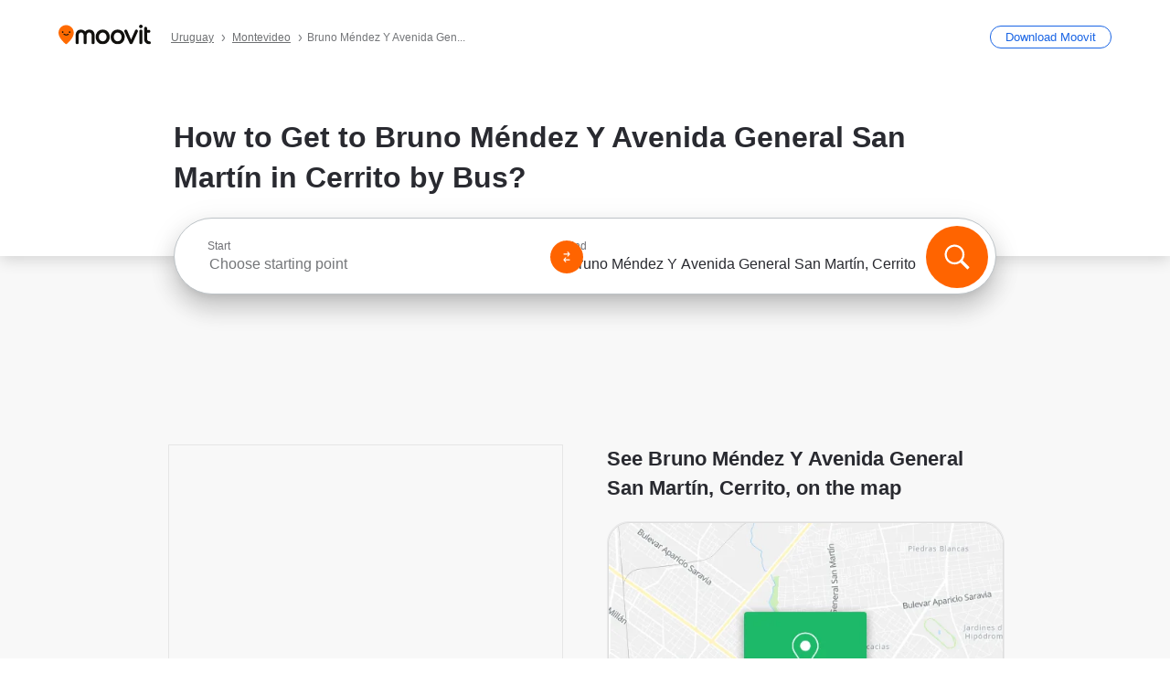

--- FILE ---
content_type: text/html; charset=utf-8
request_url: https://moovitapp.com/index/en/public_transit-Bruno_M%C3%A9ndez_Y_Avenida_General_San_Mart%C3%ADn-Montevideo-site_4659150-1672
body_size: 65184
content:
<!doctype html>
<html class="no-js" lang="en-UY" dir="ltr"><head><title>How to Get to Bruno Méndez Y Avenida General San Martín in Cerrito by Bus?</title><meta charSet="utf-8"/><meta http-equiv="x-ua-compatible" content="ie=edge"/><meta name="viewport" content="width=device-width,minimum-scale=1,initial-scale=1"/><meta property="og:url" content="https://moovitapp.com/index/en/public_transit-Bruno_M%C3%A9ndez_Y_Avenida_General_San_Mart%C3%ADn-Montevideo-site_4659150-1672"/><meta property="og:title" content="How to Get to Bruno Méndez Y Avenida General San Martín in Cerrito by Bus?"/><meta property="og:description" content="Moovit helps you to find the best routes to Bruno Méndez Y Avenida General San Martín using public transit and gives you step by step directions with updated schedule times for bus in Cerrito."/><meta property="og:type" content="article"/><meta property="og:locale" content="en"/><script src="https://cdn.cookielaw.org/scripttemplates/otSDKStub.js" data-document-language="true" type="text/javascript" charSet="UTF-8" data-domain-script="b286b1e1-23c0-48c5-9ed8-6f747ec441a0"></script><script id="boot-script-config" type="application/json">{"seoType":"Destinations","isMobile":false,"abTestId":null}</script><link rel="preload" as="script" href="https://appassets.mvtdev.com/index/public-transit-resources/V10/bootScript.474da30f93d59504849b.js"/><script src="https://appassets.mvtdev.com/index/public-transit-resources/V10/bootScript.474da30f93d59504849b.js"></script><script>
    dataLayer = [{
  "CountryName": "Uruguay",
  "MetroName": "Montevideo",
  "MetroId": "1672",
  "PageId": "site_4659150",
  "POIType": "site",
  "Wiki": "No",
  "PageLanguage": "en",
  "Property": "SEO",
  "SEOType": "Destinations",
  "HasImage": "Only_WEBP",
  "HasStations": "Yes",
  "NoIndex": "No",
  "CityName": "Cerrito",
  "SiteVersion": "4.279.0",
  "CategoryEnglishName": "n/a",
  "CategoryParentName": "n/a",
  "CategoryIsPhysical": "n/a",
  "isComingSoonPage": false,
  "LastUpdate": "2025-12-20T22:40:11.815Z",
  "TTCount": 1,
  "SupportedTTCount": 1,
  "FAQsCount": 2,
  "ClosestStationsCount": 3,
  "CummunityStopPhoto": "No",
  "POIName": "Bruno Méndez Y Avenida General San Martín, Cerrito",
  "AgencyID": "3320919",
  "AgencyName": "Sistema de Transporte Metropolitano - MONTEVIDEO",
  "Ticketing": "No",
  "FareType": "None"
}];
    dataLayer.push({UserStatus: window.userStatus});
    isMobile = false;
    isRtl = false;
   </script><script async="">
  function sendPageLoadTimeToGA() {
    var performance = window.performance || window.msPerformance || window.webkitPerformance;
    var pageEnd = performance.mark('pageEnd');
      if (!pageEnd || !pageEnd.startTime) {
        return;
      }
      var loadTime = pageEnd.startTime / 1000;
      if (loadTime > 0) {
       window.dataLayer.push({
       event: 'web-vitals',
       event_category: 'Web Vitals',
       event_action: 'pageLoadTime',
       event_value: loadTime
     })
    }
  }
  window.addEventListener('load', function() {
    sendPageLoadTimeToGA();
  });
      </script><script async="">
            (function(w,d,s,l,i){w['global'] = d; w[l]=w[l]||[];w[l].push({'gtm.start':
            new Date().getTime(),event:'gtm.js'});var f=d.getElementsByTagName(s)[0],
            j=d.createElement(s),dl=l!='dataLayer'?'&l='+l:'';j.defer=true;j.rel='preconnect';j.src=
            'https://analytics.moovitapp.com/gtm.js?id='+i+dl;f.parentNode.insertBefore(j,f);
        })(window,document,'script','dataLayer','GTM-KLB29J8L');</script><link rel="canonical" href="https://moovitapp.com/index/en/public_transit-Bruno_M%C3%A9ndez_Y_Avenida_General_San_Mart%C3%ADn-Montevideo-site_4659150-1672"/><link rel="alternate" href="https://moovitapp.com/index/en/public_transit-Bruno_M%C3%A9ndez_Y_Avenida_General_San_Mart%C3%ADn-Montevideo-site_4659150-1672" hrefLang="en-UY"/><link rel="alternate" href="https://moovitapp.com/index/es-419/transporte_p%C3%BAblico-Bruno_M%C3%A9ndez_Y_Avenida_General_San_Mart%C3%ADn-Montevideo-site_4659150-1672" hrefLang="es-UY"/><link rel="alternate" href="https://moovitapp.com/index/en/public_transit-Bruno_M%C3%A9ndez_Y_Avenida_General_San_Mart%C3%ADn-Montevideo-site_4659150-1672" hrefLang="en"/><link rel="alternate" href="https://moovitapp.com/index/es-419/transporte_p%C3%BAblico-Bruno_M%C3%A9ndez_Y_Avenida_General_San_Mart%C3%ADn-Montevideo-site_4659150-1672" hrefLang="es"/><link href="https://appassets.mvtdev.com/index/public-transit-resources/img/favicons/moovit_16.png" rel="icon" sizes="16x16"/><link href="https://appassets.mvtdev.com/index/public-transit-resources/img/favicons/moovit_32.png" rel="icon" sizes="32x32"/><link href="https://appassets.mvtdev.com/index/public-transit-resources/img/favicons/moovit_152.png" rel="icon" sizes="152x152"/><link href="https://appassets.mvtdev.com/index/public-transit-resources/img/favicons/home_screen_152.png" rel="apple-touch-icon-precomposed"/><script>window.ayData = {adUnitPageType: 'poi', UserStatus: typeof window !== 'undefined' && window.userStatus ? window.userStatus : undefined};</script><script async="" src="https://qpZRpQQ5gX7FFFedb.ay.delivery/manager/qpZRpQQ5gX7FFFedb" type="text/javascript" referrerPolicy="no-referrer-when-downgrade"></script><script id="gpt-content">
        let wereAdsInitialized = false;
        window.initializeAds = () => {
            if (wereAdsInitialized){
                return;
            }
            wereAdsInitialized = true;
            window.googletag = window.googletag || {};
            googletag.cmd = googletag.cmd || [];
            googletag.cmd.push(function() {
                googletag.pubads().setTargeting('MetroId', '1672');
            });
      }</script><style>
    :root {
        --light-on-dark-header-logo: url(/index/public-transit-resources/img/moovit_logo_white_full.svg);
        --banner-cta-color: #ce4910;
        --brand-color: #F0500C;
        --banner-border-gradient-color-1: #ffa266;
        --banner-border-gradient-color-2: #ff6400;
        --banner-bg-color: #e9e9e9;
        --main-link-color: #1a65e5;
        --main-link-hover-color: #2e79f9;
        --link-on-dark-color: #499df2;
        --link-on-mid-color: #0b0bd3;
        --input-label-color: #1a65e5;
        --button-on-dark-color: #0078d6;
        --button-on-dark-hover-color: #148cea;
        --button-on-light-color: #1a65e5;
        --button-on-light-hover-color: #2e79f9;
        --banner-phone-svg: no-repeat url(/index/public-transit-resources/img/banners/phone-route.svg) center top / 100%;
        --button-cta-color: #CE4910;
        --icons-sprite: url(https://appassets.mvtdev.com/index/public-transit-resources/img/sprite.css.svg);
        --badges-sprite: url(https://appassets.mvtdev.com/index/public-transit-resources/img/badges.png);
        --icon-tt-bus: url(/index/public-transit-resources/img/transit-types/bus.svg);
        --icon-tt-cablecar: url(/index/public-transit-resources/img/transit-types/cablecar.svg);
        --icon-tt-ferry: url(/index/public-transit-resources/img/transit-types/ferry.svg);
        --icon-tt-funicular: url(/index/public-transit-resources/img/transit-types/funicular.svg);
        --icon-tt-gondola: url(/index/public-transit-resources/img/transit-types/gondola.svg);
        --icon-tt-metro: url(/index/public-transit-resources/img/transit-types/metro.svg);
        --icon-tt-rail: url(/index/public-transit-resources/img/transit-types/rail.svg);
        --icon-tt-subway: url(/index/public-transit-resources/img/transit-types/subway.svg);
        --icon-tt-tram: url(/index/public-transit-resources/img/transit-types/tram.svg);
        --icon-tt-walking: url(/index/public-transit-resources/img/transit-types/walking.svg);
        --icon-gs-bus: url(/index/public-transit-resources/img/general-stations/bus.png);
        --icon-gs-cablecar: url(/index/public-transit-resources/img/general-stations/cablecar.png);
        --icon-gs-doubledecker: url(/index/public-transit-resources/img/general-stations/doubledecker.png);
        --icon-gs-ferry: url(/index/public-transit-resources/img/general-stations/ferry.png);
        --icon-gs-funicular: url(/index/public-transit-resources/img/general-stations/funicular.png);
        --icon-gs-gondola: url(/index/public-transit-resources/img/general-stations/gondola.png);
        --icon-gs-metro: url(/index/public-transit-resources/img/general-stations/metro.png);
        --icon-gs-rail: url(/index/public-transit-resources/img/general-stations/rail.png);
        --icon-gs-subway: url(/index/public-transit-resources/img/general-stations/subway.png);
        --icon-gs-tram: url(/index/public-transit-resources/img/general-stations/tram.png);
        --icon-gs-trolleybus: url(/index/public-transit-resources/img/general-stations/trolleybus.png);
    }
</style><style>.flex-row{display:flex}.flex-col{display:flex;flex-direction:column}.util-link-button{color:#1a65e5;text-decoration:underline;border:none;cursor:pointer;padding:0;margin:0;font:inherit;outline:0;background:0 0}.hide-scroll{overflow:hidden}.ads-mrec{margin:58px 0;background-color:#f8f8f8;border:1px solid #e6e6e6;height:332px}.ads-mrec{display:flex;justify-content:center;align-items:center}.ads-mrec .gpt-ad{margin:40px auto;width:100%;display:block}.ads-mrec .gpt-ad div{width:fit-content!important;height:fit-content!important;margin:auto;display:block!important}.gpt-ad.hide,.interstial-ad-slot{display:none}.top-ads{margin:16px auto;display:flex;justify-content:center}.top-ads .gpt-ad{width:fit-content}.mobile-banner-ad{background-color:#fff;max-height:320px;overflow:hidden;height:300px}.mobile-banner-ad{display:flex;justify-content:center;align-items:center}.mobile-banner-ad .gpt-ad{margin:auto;padding:4px;background-color:#f8f8f8;border-radius:2px}.first-column.monetization-ads,.second-column.monetization-ads{padding:24px 0 0}.header-sticky-ad{top:0;z-index:10;width:100%;background-color:#f8f8f8;border-bottom:1px solid #ddd;height:62px;-webkit-position:sticky;-moz-position:sticky;-ms-position:sticky;-o-position:sticky;position:sticky}.header-sticky-ad{display:flex;justify-content:center;align-items:center}.header-sticky-ad [id=div-gpt-ad-banner]{border:5px solid #f8f8f8}.sticky-items{z-index:100;position:fixed;bottom:0;width:100%;display:flex;flex-direction:column;align-items:center}.content-wrapper .first-column>:first-child.ads-mrec{margin-top:0}#onetrust-consent-sdk{z-index:9999999999;position:relative}#onetrust-consent-sdk .onetrust-pc-dark-filter{backdrop-filter:blur(10px);-webkit-backdrop-filter:blur(10px)}.promotion-popup{position:fixed;height:100%;top:0;left:0;width:100%;z-index:100000;background:rgba(0,0,0,.6509803922)}.popup-card{position:fixed;top:calc(50% - 37.5vw);left:12.5vw;width:75vw;min-height:75vw;background-color:#fff;flex-direction:column;padding:30px 25px;border-radius:20px;box-shadow:0 -4px 12px 0 rgba(0,0,0,.1)}.popup-card{display:flex;justify-content:center;align-items:center}.popup-card span{font-size:1.1176470588rem;font-weight:600;margin:0 16px;text-align:center}.popup-card .app-icon,.popup-card .btn-container.store-link,.popup-card span{margin-bottom:16px}.popup-card .close-popup{background:0 0;position:absolute;top:20px;right:20px;height:11px;width:11px;background:url(https://appassets.mvtdev.com/index/public-transit-resources/img/close.svg) no-repeat center/contain}.popup-card .close-popup.animated{opacity:0;animation:fade-in .5s 2s forwards}.popup-card .btn-container.mobile-site-link button{font-weight:500}.popup-card .btn-container.store-link a,.popup-card .btn-container.store-link button{background:#0278d6;margin:0;font-weight:500;font-size:1rem;border-radius:5px;min-height:40px;color:#fff;width:212px;padding:12px 18px;line-height:1;text-decoration:none}.popup-card .btn-container.mobile-site-link a{background:0 0;color:#696a6f;font-size:.5882352941rem;z-index:100;text-decoration:none}.popup-card .btn-container.mobile-site-link a{display:flex;justify-content:center;align-items:center}.popup-card .btn-container.mobile-site-link a .arrow{width:7px;height:7px;margin:0;background:url(https://appassets.mvtdev.com/index/public-transit-resources/img/arrow_gray.svg) no-repeat center/15px 15px}html[dir=rtl] .popup-card .btn-container.mobile-site-link a .arrow{padding-right:20px;transform:rotateZ(180deg)}html[dir=ltr] .popup-card .btn-container.mobile-site-link a .arrow{padding-left:20px}.selected-icon-test .selected-icon{animation:icon-shake 2s cubic-bezier(.15,0,0,1) .2s infinite;align-self:center;margin:0 8px}.selected-icon-test .selected-icon{width:24px;height:24px}@keyframes icon-shake{0%,24%{transform:translateY(0) rotate(0) scale(1,1)}19%,5%{transform:translateY(-7%) rotate(8deg) scale(1.05,1.05)}12%{transform:translateY(-7%) rotate(-8deg) scale(1.02,1.02)}}.selected-icon-test .popup-card .btn-container.store-link a,.selected-icon-test .popup-card .btn-container.store-link button{flex:1}.selected-icon-test .popup-card .btn-container.store-link button:last-child{display:flex;justify-content:center;align-items:center}@keyframes fade-in{100%{opacity:1;visibility:visible}}.promotion-popup.system{display:flex;align-items:center}.promotion-popup.system .popup-card{padding:0;min-height:125px;top:auto}.promotion-popup.system .popup-card .close-popup{top:10px;right:10px;width:12px;height:12px}.promotion-popup.system .popup-card .btn-container.mobile-site-link a{color:#fff;font-size:10px;position:absolute;display:flex;font-weight:400;bottom:-25px}html[dir=ltr] .promotion-popup.system .popup-card .btn-container.mobile-site-link a{right:0}html[dir=rtl] .promotion-popup.system .popup-card .btn-container.mobile-site-link a{left:0}.promotion-popup.system .popup-card .btn-container.mobile-site-link a .arrow{border-bottom:none;padding:10px;background:url(https://appassets.mvtdev.com/index/public-transit-resources/img/arrow_white.svg) no-repeat center/8px 8px}.promotion-popup.system.ios .popup-card .text-better-title{margin:0;padding:21px 28px;text-align:center;border-bottom:2px solid #f2f2f2;font-size:1rem;width:100%}.promotion-popup.system.ios .popup-card .btn-container.store-link{margin-bottom:0}.promotion-popup.system.ios .popup-card .btn-container.store-link a,.promotion-popup.system.ios .popup-card .btn-container.store-link button{background:0 0;font-weight:600;color:#007aff;padding:0;font-size:1rem}.promotion-popup.system.android .popup-card{border-radius:4px;min-height:119px}.promotion-popup.system.android .popup-card .text-better-title{margin:0;padding:20px 16px;text-align:left;font-size:.9411764706rem;color:rgba(0,0,0,.87);font-weight:400;line-height:1.5;letter-spacing:.0088235294rem}.promotion-popup.system.android .popup-card .btn-container.mobile-site-link{letter-spacing:.37px}.promotion-popup.system.android .popup-card .btn-container.store-link{display:flex;flex-grow:1;margin-bottom:4px;align-self:end;padding:0 13px;max-width:100%}.promotion-popup.system.android .popup-card .btn-container.store-link a,.promotion-popup.system.android .popup-card .btn-container.store-link button{text-align:end;text-transform:uppercase;background:0 0;font-weight:700;align-self:end;color:#007aff;min-height:36px;padding:0;font-size:.8235294118rem;line-height:1.14;letter-spacing:1.25px}.promotion-popup.system.android.map-popup .popup-card{box-shadow:0 11px 15px -7px rgba(0,0,0,.2),0 9px 46px 8px rgba(0,0,0,.12),0 24px 38px 3px rgba(0,0,0,.14);align-items:initial}.promotion-popup.system.android.map-popup .popup-card .text-better-title{text-align:start;padding:18px 16px;font-size:1.1764705882rem;color:#000;font-weight:500}.promotion-popup.system.android.map-popup .popup-card .btn-container.store-link{padding:0 5px}.promotion-popup.system.android.map-popup .popup-card .btn-container.store-link a,.promotion-popup.system.android.map-popup .popup-card .btn-container.store-link button{font-size:.8235294118rem;width:fit-content}.promotion-popup.system.android.map-popup .popup-card .btn-container.store-link a:first-child,.promotion-popup.system.android.map-popup .popup-card .btn-container.store-link button:first-child{font-weight:500;color:#666;margin:0 12px}.promotion-popup.system.android.map-popup .popup-card .btn-container.store-link a:last-child,.promotion-popup.system.android.map-popup .popup-card .btn-container.store-link button:last-child{font-weight:700;color:#1a65e5;margin:0 8px}.promotion-popup.system.android.map-popup .popup-card .btn-container.store-link a:last-child{display:flex;flex-direction:column;justify-content:center;padding-bottom:1px}.promotion-popup.system.ios.map-popup .popup-card{min-height:102px}.promotion-popup.system.ios.map-popup .popup-card .text-better-title{font-size:1rem;color:#000}.promotion-popup.system.ios.map-popup .popup-card .btn-container.store-link{display:flex;width:100%}.promotion-popup.system.ios.map-popup .popup-card .btn-container.store-link a,.promotion-popup.system.ios.map-popup .popup-card .btn-container.store-link button{width:fit-content;flex-grow:1;font-size:1rem}.promotion-popup.system.ios.map-popup .popup-card .btn-container.store-link a:first-child,.promotion-popup.system.ios.map-popup .popup-card .btn-container.store-link button:first-child{color:#666;font-weight:400}html[dir=rtl] .promotion-popup.system.ios.map-popup .popup-card .btn-container.store-link a:first-child,html[dir=rtl] .promotion-popup.system.ios.map-popup .popup-card .btn-container.store-link button:first-child{border-left:2px solid #f2f2f2}html[dir=ltr] .promotion-popup.system.ios.map-popup .popup-card .btn-container.store-link a:first-child,html[dir=ltr] .promotion-popup.system.ios.map-popup .popup-card .btn-container.store-link button:first-child{border-right:2px solid #f2f2f2}.promotion-popup.system.ios.map-popup .popup-card .btn-container.store-link a:last-child,.promotion-popup.system.ios.map-popup .popup-card .btn-container.store-link button:last-child{font-weight:700;color:#007aff}.promotion-popup.system.ios.map-popup .popup-card .btn-container.store-link a{display:flex;align-items:center;justify-content:center}.promotion-popup.map-popup.useapp-container.returning-users-test-design.android .popup-card,.promotion-popup.map-popup.useapp-container.returning-users-test-design.ios .popup-card{border-radius:20px;padding:18px 24px;align-items:center;position:relative;display:flex;flex-direction:column}.promotion-popup.map-popup.useapp-container.returning-users-test-design.android .popup-card .popup-icon-container,.promotion-popup.map-popup.useapp-container.returning-users-test-design.ios .popup-card .popup-icon-container{width:100%}.promotion-popup.map-popup.useapp-container.returning-users-test-design.android .popup-card .popup-icon-container,.promotion-popup.map-popup.useapp-container.returning-users-test-design.ios .popup-card .popup-icon-container{display:flex;justify-content:center;align-items:center}.promotion-popup.map-popup.useapp-container.returning-users-test-design.android .popup-card .popup-icon-container img,.promotion-popup.map-popup.useapp-container.returning-users-test-design.ios .popup-card .popup-icon-container img{margin-bottom:20px}.promotion-popup.map-popup.useapp-container.returning-users-test-design.android .popup-card .btn-container.store-link,.promotion-popup.map-popup.useapp-container.returning-users-test-design.ios .popup-card .btn-container.store-link{width:100%;height:40px;padding:0;margin-bottom:6px}.promotion-popup.map-popup.useapp-container.returning-users-test-design.android .popup-card .btn-container.store-link a,.promotion-popup.map-popup.useapp-container.returning-users-test-design.android .popup-card .btn-container.store-link button,.promotion-popup.map-popup.useapp-container.returning-users-test-design.ios .popup-card .btn-container.store-link a,.promotion-popup.map-popup.useapp-container.returning-users-test-design.ios .popup-card .btn-container.store-link button{height:44px}.promotion-popup.map-popup.useapp-container.returning-users-test-design.android .popup-card .btn-container.store-link a:first-child,.promotion-popup.map-popup.useapp-container.returning-users-test-design.android .popup-card .btn-container.store-link button:first-child,.promotion-popup.map-popup.useapp-container.returning-users-test-design.ios .popup-card .btn-container.store-link a:first-child,.promotion-popup.map-popup.useapp-container.returning-users-test-design.ios .popup-card .btn-container.store-link button:first-child{color:#007aff}.promotion-popup.map-popup.useapp-container.returning-users-test-design.android .popup-card .btn-container.store-link .generic-button,.promotion-popup.map-popup.useapp-container.returning-users-test-design.ios .popup-card .btn-container.store-link .generic-button{align-self:unset;width:100%;text-align:center;margin:0;background-color:#1a65e5;color:#fff;font-size:.8235294118rem;line-height:1.0588235294rem;font-weight:400}.promotion-popup.map-popup.useapp-container.returning-users-test-design.android .popup-card .popup-desc,.promotion-popup.map-popup.useapp-container.returning-users-test-design.ios .popup-card .popup-desc{margin:0 0 24px 0;font-weight:400;width:100%;border:none;text-align:center;font-size:.9411764706rem;line-height:1.2941176471rem}.promotion-popup.map-popup.useapp-container.returning-users-test-design.android .popup-card .text-better-title,.promotion-popup.map-popup.useapp-container.returning-users-test-design.ios .popup-card .text-better-title{font-size:.9411764706rem;line-height:1.2941176471rem;padding:0 0 4px 0;border:none;font-weight:700}.promotion-popup.map-popup.useapp-container.returning-users-test-design.android .popup-card .btn-container.store-link .store-link-button{text-transform:unset}.promotion-popup.map-popup.useapp-container.returning-users-test-design.no-exit .popup-card .btn-container.store-link button:first-child.close-popup{display:none}.side-btn{color:#fff;font-size:.8235294118rem;font-weight:700;padding:12px 18px;border-radius:1000px 0 0 1000px;position:fixed;bottom:360px;z-index:99999}html[dir=ltr] .side-btn{right:0}html[dir=rtl] .side-btn{left:0}html[dir=rtl] .side-btn{border-radius:0 1000px 1000px 0}.side-btn.line-banner{background:#1a65e5}.side-btn.poi-banner{background:#1a65e5}.side-btn{padding:12px 22px 12px 18px;transform:translateX(8px)}html[dir=rtl] .side-btn{padding:12px 18px 12px 22px;transform:translateX(-8px)}.loader-lean{display:block;padding:50px;background:rgba(255,255,255,.9019607843);position:fixed;z-index:999999;left:0;top:34%;right:0;margin:auto;width:fit-content;border-radius:15px}.loader-inner{border:7px solid #ddd;border-top:7px solid #ff6400;border-radius:50%;width:50px;height:50px;animation:spin .8s linear infinite}@keyframes spin{0%{transform:rotate(0)}100%{transform:rotate(360deg)}}.show-loader{display:flex}.hide-loader{display:none}.store-link-button.button-disabled{background:#d8d8d8!important}.centered-loader-container{height:100%;width:100%;display:flex;justify-content:center;align-items:center;position:absolute;left:0;top:0}*,::after,::before{box-sizing:inherit}::-moz-selection,::selection{background:#bdc3c7}input:-webkit-autofill,input:-webkit-autofill:focus,select:-webkit-autofill,textarea:-webkit-autofill{box-shadow:0 0 0 100px #fff inset}::-webkit-scrollbar{height:3px;width:6px}::-webkit-scrollbar-track{background-color:#d9dcde}::-webkit-scrollbar-thumb{background-color:#a7a8aa}::placeholder{color:#6e7072}::-webkit-input-placeholder{color:#6e7072}.clearfix::after,.clearfix::before{content:" ";display:table}.clearfix::after{clear:both}.mobile{display:none}button,input{-webkit-appearance:none;-moz-appearance:none;appearance:none;border:none}button:focus,input:focus{box-shadow:none}button{cursor:pointer}button,input,textarea{font-size:.7843117647rem}input:focus{outline:0}ul{margin:0;padding:0}li{list-style:none}html{-ms-text-size-adjust:100%;-webkit-text-size-adjust:100%;font-size:106.25%}@supports (font:-apple-system-body){html{font:-apple-system-body}}html[dir=ltr] body,html[dir=ltr] input[type=text]{font-family:Roboto,-apple-system,BlinkMacSystemFont,sans-serif}html[dir=rtl] body,html[dir=rtl] input[type=text]{font-family:"open sans hebrew",sans-serif}html[lang=he] .body-wrapper,html[lang=he] .body-wrapper *{font-family:Rubik,-apple-system,BlinkMacSystemFont,"Segoe UI",Roboto,sans-serif!important}html[lang=he] .body-wrapper .review-text{font-family:PublicSans,-apple-system,BlinkMacSystemFont,"Segoe UI",Roboto,sans-serif!important}body,html{box-sizing:border-box;-moz-box-sizing:border-box;-webkit-box-sizing:border-box}body{background:#fff;color:#292a30;margin:0;font-family:arial,helvetica,sans-serif;font-size:.9411764706rem}@supports (font:-apple-system-body){body{font-size:inherit}}.disabled-body-scroll{overflow:hidden}a{transition:color .3s,background-color .3s}.backdrop{background:rgba(0,0,0,.5);height:100vh;left:0;position:fixed;top:0;width:100%;z-index:1000}.app-button{cursor:pointer;display:inline-block;width:90px}.app-button img{height:auto;width:100%}html[dir=ltr] .app-button:first-child{margin-right:5px}html[dir=rtl] .app-button:first-child{margin-left:5px}.action-button{background:var(--button-on-light-color);border-radius:2px;color:#fff;display:inline-block;font-size:.7647058824rem;text-decoration:none;padding:8px 16px;transition:background .2s}.action-button:hover{background:var(--button-on-light-hover-color)}.generic-button{text-decoration:none;padding:10px 10px;font-weight:500;border-radius:4px;margin:15px auto;text-align:center;font-size:.8823529412rem;box-shadow:0 1px 2px rgba(0,0,0,.33)}.generic-button.blue-button{background-color:var(--button-on-light-color);color:#fff;font-size:.9411764706rem;padding:13px 16px}.generic-button.green-button{background-color:#1db969;color:#fff}.generic-button:focus{outline-width:2px;outline-style:solid;outline-color:#031926}.sticky-wrapper{position:-webkit-sticky;position:sticky;top:0;z-index:11}.sticky-wrapper.no-sticky{position:relative}.btn-site-container.mobile-site-link{display:flex;justify-content:center}.btn-site-container.mobile-site-link a{color:#696a6f;font-size:.7647058824rem;display:flex;font-weight:400;margin-top:15px;text-decoration:none}.btn-site-container.mobile-site-link a .arrow{border-bottom:none;padding:8px;background:url(https://appassets.mvtdev.com/index/public-transit-resources/img/arrow_gray.svg) no-repeat center/8px 8px}.body-wrapper{background:#f8f8f8;min-height:calc(100vh - 158px);position:relative}.body-wrapper #search-scroll-anchor{position:absolute;z-index:-1;visibility:hidden}.body-wrapper.coming-soon{min-height:initial}.body-wrapper.coming-soon .map{padding:44px 24px 26px}.shadow{box-shadow:0 0 4px 1px rgba(0,0,0,.2)}.hidden{display:none}#skip-to-content{height:1px;position:absolute;width:1px;color:inherit;text-decoration:none;background-color:#efefef;overflow:hidden}#skip-to-content:focus{height:auto;position:fixed;width:auto;top:65px;z-index:9999;padding:5px}html[dir=ltr] #skip-to-content:focus{left:25px}html[dir=rtl] #skip-to-content:focus{right:25px}body.distribusion-widget-displayed .bannerAd{z-index:999}.advertiser-title,div.bannerAd{position:fixed;bottom:0;width:100%;height:60px;border-top:1px solid #ecf0f1;background:#f8f8f8;z-index:9999}.advertiser-title,div.bannerAd{display:flex;justify-content:center;align-items:center}.advertiser-title{left:0;right:0;height:16px;bottom:60px;color:#696a6f;padding-top:5px;font-size:.6470588235rem;text-transform:uppercase;font-weight:800}.advertiser-title~.bannerAd{border-top:none}.mv-script-loader{z-index:99999;position:fixed;top:0;left:0;width:100%;height:100%;background:#fff}.lang-bar{display:flex}.lang-bar li a{display:block;width:42px;line-height:20px;text-align:center;color:#737578;text-decoration:none;font-size:.8235294118rem;border:1px solid #737578;border-radius:2px}html[dir=ltr] .lang-bar li:not(:last-of-type) a{margin-right:8px}html[dir=rtl] .lang-bar li:not(:last-of-type) a{margin-left:8px}header{border-bottom:1px solid rgba(0,0,0,.15);background:#fff;height:80px;position:relative;width:100%}header.old-hero-section-design{background:#001926}header .header-container{width:100%;display:flex;justify-content:space-between;align-items:center}header .logo-container{display:flex;align-items:center}header .logo{cursor:pointer}header .logo span{width:100%;height:100%}header .logo img{width:101px;height:auto}header .branch-indication{font-size:12px;margin-inline-start:12px}header.blur-filter{z-index:1}header .breadcrumbs-wrapper{padding:0 1.1764705882rem;flex-grow:1}header .breadcrumbs-wrapper li>a,header .breadcrumbs-wrapper li>span{font-size:.7058823529rem;color:#737578}header .btn-container button{background:var(--button-on-light-color);margin:0;color:#fff;border-radius:5px;font-weight:700;font-size:.8235294118pxrem;text-transform:capitalize;padding:10px 12px;line-height:1;width:max-content;min-width:181px;height:36px}.faq{background:#fff;padding:30px}.faq .faq-section{border-bottom:1px solid #ddd;font-size:.8235294118rem;margin-bottom:23px;color:rgba(41,42,48,.83)}.faq .faq-section:first-child h3{margin-top:0}.faq .faq-section:last-child{border-bottom:none;margin-bottom:0}.faq .faq-section:last-child .answer{margin-bottom:0}.faq .faq-section .question{font-size:.9411764706rem;margin-bottom:7px;margin-top:3px}.faq .faq-section .answer{position:relative;margin:8px 0 20px}.faq .faq-section .answer.multi br{display:block;content:"";height:8px}.faq .faq-section .answer.multi br:first-of-type{height:0}.faq .faq-section .answer.stations-on-street-faq-answer{margin-bottom:0}.faq .faq-section .more-details-link{display:block;color:var(--main-link-color);margin:1em 0}.faq .faq-section.stations-faq .answer,.faq .faq-section.stations-faq li{margin-bottom:8px}.faq .faq-section.stations-faq ul{margin-bottom:20px}.faq .faq-section .intersections-list{margin-top:8px;list-style:none}.faq .faq-section .intersections-list li{margin-bottom:4px;padding-inline-start:8px}.faq .faq-section .intersections-list li::before{content:"-";color:rgba(41,42,48,.83);padding-inline-end:8px}.faq .faq-section .stations-list{display:flex;flex-direction:column;gap:8px;margin:8px 0 20px}.faq a,.faq button{background:0 0;text-decoration:underline rgba(41,42,48,.83);color:rgba(41,42,48,.83)}.breadcrumbs-wrapper{overflow:hidden;position:relative}.breadcrumbs{margin:0;padding:0}.breadcrumbs.sitemap{margin:22px 0 15px}.breadcrumbs li{overflow:hidden;text-overflow:ellipsis;white-space:nowrap}.breadcrumbs li a{position:relative;transition:all .3s;margin:2px;text-decoration:underline;color:#6e7072}html[dir=ltr] .breadcrumbs li a{padding-right:.3529411765rem}html[dir=rtl] .breadcrumbs li a{padding-left:.3529411765rem}.breadcrumbs li a:active{outline:0}.breadcrumbs li a::after{background:var(--icons-sprite) -7.2941176471rem -4.1176470588rem no-repeat;background-size:9.2941176471rem;content:"";display:inline-block;height:.4705882353rem;position:relative;top:.2352941176rem;width:.2352941176rem}html[dir=ltr] .breadcrumbs li a::after{right:-.1176470588rem}html[dir=rtl] .breadcrumbs li a::after{left:-.1176470588rem}html[dir=ltr] .breadcrumbs li a::after{transform:translateY(-50%)}html[dir=rtl] .breadcrumbs li a::after{transform:translateY(-50%) scaleX(-1)}.breadcrumbs li a:hover{color:#292a30}.breadcrumbs li a:focus{margin:2px}.breadcrumbs li a span{text-decoration:underline;color:#6e7072}html[dir=ltr] .breadcrumbs li a span{padding-right:.3529411765rem}html[dir=rtl] .breadcrumbs li a span{padding-left:.3529411765rem}.breadcrumbs li:last-child a{pointer-events:none;text-decoration:none}html[dir=ltr] .breadcrumbs li:last-child a{padding-right:0}html[dir=rtl] .breadcrumbs li:last-child a{padding-left:0}.breadcrumbs li:last-child a::after{display:none}.breadcrumbs li:last-child a span{text-decoration:none}.content-section{padding-bottom:47px}.content-section.maps{background:#f8f8f8}.content-section.metro{padding-bottom:0}.content-section .content-wrapper>.title{display:block;font-size:.9411764706rem;font-weight:500;line-height:1.2;margin-top:48px;width:calc(50% - 14px)}.content-section .get-directions-btn.mobile{display:none}.content-wrapper{margin:0 auto;max-width:1200px;padding:0 24px}.content-wrapper .show-more-btn-d,.content-wrapper .show-more-btn-m{background-color:#fff;width:100%;display:flex;align-items:center;font-size:.8235294118rem}.content-wrapper .show-more-btn-d::after,.content-wrapper .show-more-btn-m::after{content:none}.content-wrapper .show-more-btn-d span,.content-wrapper .show-more-btn-m span{color:var(--main-link-color);text-decoration:underline;cursor:pointer}.content-wrapper .show-more-btn-d span:hover,.content-wrapper .show-more-btn-m span:hover{color:#095cc0}.full-column{padding:48px 0 0;float:left;width:100%}.breadcrumbs~.full-column{padding-top:0}html[dir=ltr] .full-column{float:left}html[dir=rtl] .full-column{float:right}.first-column,.second-column{padding:48px 0 0;width:50%}.breadcrumbs~.first-column,.breadcrumbs~.second-column{padding-top:0}.single-column{padding:48px 0 0;width:100%}.info-text{margin:0}.info-text p{color:#525357}.info-text span:last-of-type:after{content:""}.info-poi .info-text{margin-top:10px;margin-bottom:10px}.info-poi .info-text:first-child{margin-top:0}.info-poi .info-text:last-child{margin-bottom:0}.info-text.info-text-cut.expanded .info-text-undercut{opacity:0}.info-text.info-text-cut.expanded .info-text-undercut.visible{display:inline;-webkit-animation:fadeIn .6s;-webkit-animation-fill-mode:forwards;animation:fadeIn .6s;animation-fill-mode:forwards}.info-wrapper{padding-top:20px}html[dir=ltr] .info-wrapper.first-column{float:left}html[dir=rtl] .info-wrapper.first-column{float:right}html[dir=ltr] .info-wrapper.first-column{padding-right:24px}html[dir=rtl] .info-wrapper.first-column{padding-left:24px}html[dir=ltr] .info-wrapper.second-column{float:right}html[dir=rtl] .info-wrapper.second-column{float:left}html[dir=ltr] .info-wrapper.second-column{padding-left:24px}html[dir=rtl] .info-wrapper.second-column{padding-right:24px}.info-wrapper .name-hidden{height:0;overflow:hidden;width:0}.info-wrapper .events-promo,.info-wrapper .info-container,.info-wrapper .store-promo{background:#fff;margin-bottom:36px;padding:30px;font-size:.8235294118rem}.info-wrapper .events-btn{background:var(--main-link-color);border-radius:2px;color:#fff;display:inline-block;font-size:.9411764706rem;margin-top:12px;padding:9px 20px;text-decoration:none;transition:all .3s}.info-wrapper .events-btn:hover{background:#095cc0}.info-wrapper .store-promo .logo{width:120px}.info-wrapper .store-promo .text{margin-top:6px;margin-bottom:16px}.info-wrapper .store-promo .text a{color:#292a30}.info-wrapper .store-action-button{display:inline-block;max-width:135px;width:50%;background:0 0}html[dir=ltr] .info-wrapper .store-action-button:first-of-type{margin-right:10px}html[dir=rtl] .info-wrapper .store-action-button:first-of-type{margin-left:10px}.info-wrapper .store-action-button img{width:100%}.info-wrapper .store-action-button:focus{outline-width:3px;outline-style:solid}.info-wrapper .title{color:#292a30;display:block;font-size:.9411764706rem;font-weight:700;line-height:1.4;margin-bottom:14px;width:100%}.info-wrapper .title a{color:var(--main-link-color);text-decoration:none}.info-wrapper .offline-map{color:#292a30;font-weight:400;padding:10px 0 0}.info-wrapper .offline-map.title{margin-top:40px;font-size:1.4117647059rem}.info-wrapper .offline-map.subtitle{margin:0;text-decoration:underline;font-size:1.2941176471rem;color:#292a30}.info-wrapper .offline-map.subtitle a{color:#292a30}.info-wrapper .info-container .title{font-weight:600}.info-wrapper .info-container .title:first-child{margin-top:0}.info-wrapper .info-container.moovit-promo{margin-bottom:28px;padding-top:25px}.info-wrapper .info-container .info-section{border-top:1px solid #ccc;margin-top:24px;padding-top:27px}.info-wrapper .info-container .info-section .info-text-undercut{display:none}.info-wrapper .info-container .info-section:first-child{margin-top:0;padding-top:0;border-top:none}.info-wrapper .info-container .info-section:first-child .title{width:100%}.info-wrapper .info-container .info-section:first-child a::after{display:none}.info-wrapper .info-container .info-section .wiki-info+.info-section{border:none}.info-wrapper .info-container .info-section .wiki-link a{margin:20px 0 12px}.info-wrapper .info-container .info-section a,.info-wrapper .info-container .info-section button{color:rgba(41,42,48,.83);display:inline;font-size:.8235294118rem;background:0 0}.info-wrapper .info-container .info-section a:hover,.info-wrapper .info-container .info-section button:hover{color:#292a30}.info-wrapper .info-container .info-section a.info-expand,.info-wrapper .info-container .info-section button.info-expand{background:url(https://appassets.mvtdev.com/index/public-transit-resources/img/more.svg) no-repeat;background-size:contain;display:inline-block;height:10px;margin:0;width:18px}.info-wrapper .info-container .info-section a.info-expand:hover,.info-wrapper .info-container .info-section button.info-expand:hover{background:url(https://appassets.mvtdev.com/index/public-transit-resources/img/more_hover.svg) no-repeat;background-size:contain}.info-wrapper .info-container .info-section a{display:inline-block}.info-wrapper .info-container .title.has-icon::before{content:"";display:inline-block;height:20px;margin-right:2px;position:relative;top:-2px;vertical-align:bottom;width:20px}.info-wrapper .info-container .title.location-icon::before{content:url(https://appassets.mvtdev.com/index/public-transit-resources/img/location.svg)}.info-wrapper .info-container .subtitle{color:#737578;display:block;font-size:.8235294118rem;margin-bottom:8px}.info-wrapper .info-container .info-text{font-size:.8235294118rem;line-height:1.3;color:rgba(41,42,48,.83)}.info-wrapper .info-container .info-text p:first-child{margin-top:0}.info-wrapper .info-container .info-text p:last-child{margin-bottom:0}.info-wrapper .info-container .image-section{margin-top:13px}.info-wrapper .info-container .info-image{display:block;overflow:hidden;position:relative;height:300px;width:100%}html[dir=ltr] .info-wrapper .info-container .info-image{margin-right:16px}html[dir=rtl] .info-wrapper .info-container .info-image{margin-left:16px}html[dir=ltr] .info-wrapper .info-container .info-image:last-child{margin-right:0}html[dir=rtl] .info-wrapper .info-container .info-image:last-child{margin-left:0}.info-wrapper .info-container .info-image>img{height:100%;max-width:100%;width:auto;max-height:300px}html[dir=ltr] .lines-container .view-all,html[dir=ltr] .maps-container .view-all{text-align:right}html[dir=rtl] .lines-container .view-all,html[dir=rtl] .maps-container .view-all{text-align:left}.line-item,.map-item{position:relative;transition:all .3s}.line-item::after,.map-item::after{content:"";background:var(--icons-sprite) -189px 89.75% no-repeat;background-size:229px;display:block;pointer-events:none;position:absolute;top:50%;width:6px;height:12px;transition:all .3s}html[dir=ltr] .line-item::after,html[dir=ltr] .map-item::after{right:16px}html[dir=rtl] .line-item::after,html[dir=rtl] .map-item::after{left:16px}html[dir=ltr] .line-item::after,html[dir=ltr] .map-item::after{transform:translateY(-50%)}html[dir=rtl] .line-item::after,html[dir=rtl] .map-item::after{transform:translateY(-50%) scaleX(-1)}.line-item:last-of-type a,.map-item:last-of-type a{border:none}html[dir=ltr] .line-item:hover::after,html[dir=ltr] .map-item:hover::after{right:14px}html[dir=rtl] .line-item:hover::after,html[dir=rtl] .map-item:hover::after{left:14px}.line-item a,.line-item button,.map-item a,.map-item button{background:#fff;border-bottom:1px solid #ddd;display:table;min-height:64px;padding:16px 24px;text-decoration:none;width:100%}.line-item a:focus,.line-item button:focus,.map-item a:focus,.map-item button:focus{margin:2px}.line-item{text-decoration:none}.line-item .line-image-container,.line-item .line-title{display:table-cell;vertical-align:middle;width:1px}.line-item .line-title{color:#525357;width:100%;word-break:break-word}html[dir=ltr] .line-item .line-title{padding-left:24px}html[dir=rtl] .line-item .line-title{padding-right:24px}.line-item .line-image-container{white-space:nowrap}.map-item .map-image-container,.map-item .map-title{display:table-cell;vertical-align:middle;width:1px}.map-item .map-image{display:block;height:42px;white-space:nowrap;width:42px;background:no-repeat url(https://appassets.mvtdev.com/index/public-transit-resources/img/map-thumbs/map-thumbs.png);overflow:hidden;background-size:144.5px}.map-item .map-image.thumb-1{background-position:-3.1px 0}.map-item .map-image.thumb-2{background-position:-48.2px 0}.map-item .map-image.thumb-3{background-position:-93.3px 0}.map-item .map-image.thumb-4{background-position:-3.1px -45.1px}.map-item .map-image.thumb-5{background-position:-48.2px -45.1px}.map-item .map-image.thumb-6{background-position:-93.3px -45.1px}.map-item .map-image.thumb-7{background-position:-3.1px -90.2px}.map-item .map-image.thumb-8{background-position:-48.2px -90.2px}.map-item .map-image.thumb-9{background-position:-93.3px -90.2px}.map-item .map-image.thumb-10{background-position:-3.1px -135.3px}.map-item .map-title{color:#525357;width:100%;word-wrap:break-word}html[dir=ltr] .map-item .map-title{padding-left:24px}html[dir=rtl] .map-item .map-title{padding-right:24px}html[dir=ltr] .map-item .map-title:only-child{padding-left:0}html[dir=rtl] .map-item .map-title:only-child{padding-right:0}.content-section .coming-soon-wrapper{margin:0 auto;text-align:center;background-color:#f3f6f8;padding-top:47px}.content-section .coming-soon-wrapper .icon-container{background:url(https://appassets.mvtdev.com/index/public-transit-resources/img/wheel.gif) no-repeat;width:240px;height:190px;margin:0 auto;display:block;background-size:contain;text-align:center}.content-section .coming-soon-wrapper .support-link-wrapper{margin:0 auto;vertical-align:bottom;margin-top:390px;padding:0 30px;color:#737578;font-size:.8235294118rem}.content-section .coming-soon-wrapper .support-link-wrapper a{color:#0f70d1}.content-section .coming-soon-wrapper p{line-height:20px;max-width:430px;margin:6px auto;padding:0 30px;box-sizing:content-box}.content-section .coming-soon-wrapper h2{margin-bottom:0}.coming-soon-state{height:auto}.content-header{color:#6e7072;display:block;font-size:.9411764706rem;font-weight:700;margin:0;padding:36px 0 20px}.content-header.nearby-list{background:#fff;padding:20px 24px 0}.lines-wrapper .content-header{padding-top:20px}.content-header-sub{color:#6e7072}.sitemap-info-wrapper{width:100%}.sitemap-info-wrapper .info-container{background:#fff;padding:23px 28px 24px}.sitemap-info-wrapper .info-container .info-text{color:#525357;font-size:.8235294118rem;line-height:1.3}.content-section.master-index .links-wrapper .links-container{display:flex;flex-wrap:wrap}.content-section.master-index .links-wrapper .links-container li{width:40px;padding:3px 0;line-height:1;background-color:#fff;border:1px solid #bdc3c7;margin-bottom:10px;text-align:center}html[dir=ltr] .content-section.master-index .links-wrapper .links-container li{margin-right:10px}html[dir=rtl] .content-section.master-index .links-wrapper .links-container li{margin-left:10px}.content-section.master-index .links-wrapper .links-container li a{margin-bottom:0;text-decoration:none}.links-wrapper{margin:23px 0 40px}.links-wrapper.four-columns{columns:100px 4}.links-wrapper.two-columns{width:50%}html[dir=ltr] .links-wrapper.two-columns{float:left}html[dir=rtl] .links-wrapper.two-columns{float:right}.view-all{color:var(--main-link-color);display:block;font-size:.8235294118rem;margin:16px 0 40px;text-transform:uppercase}.view-all:hover{color:var(--main-link-hover-color)}.info-wrapper .lines-wrapper .title,.info-wrapper .maps-wrapper .title,.links-container .title{color:#292a30;font-size:.9411764706rem;line-height:1.3;margin:25px 0 25px;position:relative}.info-wrapper .lines-wrapper .title>span,.info-wrapper .maps-wrapper .title>span,.links-container .title>span{position:relative;z-index:2}.info-wrapper .lines-wrapper .title:after,.info-wrapper .maps-wrapper .title:after,.links-container .title:after{content:"";z-index:1;position:absolute;width:calc(100% + 48px);height:calc(100% + 48px);padding:20px 0;left:-24px;top:-24px;background:#f3f6f8;display:block}.links-container{line-height:1.4;margin:0;padding:0}.links-container li{display:list-item;list-style:none;width:100%;font-size:.8235294118rem;margin-bottom:.8823529412rem;word-break:break-word}.links-container a{color:#6e7072;font-size:.8235294118rem}.links-container a:hover{color:#292a30}.links-container .view-all{color:var(--main-link-color);margin:0}.links-container .info-text{color:#292a30;font-size:.8235294118rem;line-height:1.4}.links-container:not(:first-child) .title{margin:44px 0 38px}.info-link{display:inline;margin-bottom:8px}.info-link::after{background:#737578;border-radius:50%;content:"";display:inline-block;height:3px;margin:0 4px;position:relative;top:-3px;width:3px}.info-link:last-child::after{display:none}html[dir=ltr] .other-agencies .info-link{margin-right:10px}html[dir=rtl] .other-agencies .info-link{margin-left:10px}.other-agencies .info-link::after{display:none}h2.large-title{width:100%;font-weight:400;padding:10px 0 0;font-size:24px}h2.large-title.index-page-subtitle{margin-bottom:0}.info-wrapper.crowd-source img{width:100%;height:auto}.store-link-button.button-disabled{background:#d8d8d8!important}.mvf-wrapper{display:flex;justify-content:space-between;align-items:center;height:26px;white-space:nowrap;background:#fff;width:auto;padding:1px 0 .3em;position:relative;border-bottom-left-radius:3px;border-bottom-right-radius:3px;color:#292a30;font-weight:700;font-size:inherit;line-height:2.1}.mvf-wrapper img{box-sizing:border-box;display:block;width:auto;max-height:100%}.mvf-wrapper .text{color:#292a30;font-weight:700;font-size:inherit;max-width:6.5em;padding-top:1px}.mvf-wrapper .text{overflow:hidden;text-overflow:ellipsis;white-space:nowrap}html[dir=ltr] .mvf-wrapper.has-agency .agency,html[dir=ltr] .mvf-wrapper.has-agency.multi-image .agency,html[dir=ltr] .mvf-wrapper.has-agency.single-image .agency{padding-right:4px}html[dir=rtl] .mvf-wrapper.has-agency .agency,html[dir=rtl] .mvf-wrapper.has-agency.multi-image .agency,html[dir=rtl] .mvf-wrapper.has-agency.single-image .agency{padding-left:4px}.mvf-wrapper.single-image{background:0 0;padding:0}.mvf-wrapper.single-image::before{border:none}.mvf-wrapper.single-image .has-mask span{height:inherit}.mvf-wrapper.multi-image{background:#fff}.mvf-wrapper.multi-image .line img{padding:15%}.mvf-wrapper.has-transit{background:#fff}.mvf-wrapper.has-transit::before{border-bottom:none}html[dir=ltr] .mvf-wrapper>img:not(:only-child){margin-right:4px}html[dir=rtl] .mvf-wrapper>img:not(:only-child){margin-left:4px}.mvf-wrapper.no-image{height:26px;border-bottom-width:4px;border-bottom-style:solid;padding:0 5px;display:inline-flex}.mvf-wrapper .agency,.mvf-wrapper .transit{height:inherit}.mvf-wrapper .has-mask span{display:block;height:18px;width:auto;mask-repeat:no-repeat;-webkit-mask-repeat:no-repeat;mask-position:center;-webkit-mask-position:center;mask-size:contain;-webkit-mask-size:contain}.mvf-wrapper .has-mask img{opacity:0}.mvf-wrapper::before{border:1px solid #bdc3c7;border-bottom:0;border-radius:3px 3px 0 0;bottom:0;content:"";display:block;left:0;position:absolute;right:0;top:0}.mvf-wrapper .seperator{color:#bdc3c7;padding:0 .3em;text-align:center}.mvf-wrapper>[class^=transit-icon],.routes-info img[class^=transit-icon],.stations-container img[class^=transit-icon]{background:var(--icons-sprite) center/651% no-repeat;display:block;height:18px;width:18px;position:relative;background-position:4% 98.5%}.mvf-wrapper>[class*=-metro],.routes-info img[class*=-metro],.stations-container img[class*=-metro]{background-position:4% 59%}.mvf-wrapper>[class*=-bus],.routes-info img[class*=-bus],.stations-container img[class*=-bus]{background-position:23% 59%}.mvf-wrapper>[class*=-cable],.mvf-wrapper>[class*=-cablecar],.routes-info img[class*=-cable],.routes-info img[class*=-cablecar],.stations-container img[class*=-cable],.stations-container img[class*=-cablecar]{background-position:42% 59%}.mvf-wrapper>[class*=-ferry],.routes-info img[class*=-ferry],.stations-container img[class*=-ferry]{background-position:60% 59%}.mvf-wrapper>[class*=-funicular],.routes-info img[class*=-funicular],.stations-container img[class*=-funicular]{background-position:80% 59%}.mvf-wrapper>[class*=-gondola],.routes-info img[class*=-gondola],.stations-container img[class*=-gondola]{background-position:98% 59%}.mvf-wrapper>[class*=-light],.mvf-wrapper>[class*=-tram],.routes-info img[class*=-light],.routes-info img[class*=-tram],.stations-container img[class*=-light],.stations-container img[class*=-tram]{background-position:4% 98.5%}.mvf-wrapper>[class*=-subway],.mvf-wrapper>[class*=-tube],.routes-info img[class*=-subway],.routes-info img[class*=-tube],.stations-container img[class*=-subway],.stations-container img[class*=-tube]{background-position:22.5% 98.5%}.mvf-wrapper>[class*=-rail],.mvf-wrapper>[class*=-rer],.mvf-wrapper>[class*=-train],.mvf-wrapper>[class*=railways],.routes-info img[class*=-rail],.routes-info img[class*=-rer],.routes-info img[class*=-train],.routes-info img[class*=railways],.stations-container img[class*=-rail],.stations-container img[class*=-rer],.stations-container img[class*=-train],.stations-container img[class*=railways]{background-position:54% 98.5%}.mvf-wrapper>[class*=-shuttle],.routes-info img[class*=-shuttle],.stations-container img[class*=-shuttle]{background-position:72% 98.5%}.mvf-wrapper>[class*=-taxi],.routes-info img[class*=-taxi],.stations-container img[class*=-taxi]{background:0 0}.routes-wrapper{margin-bottom:36px}.route-section{background-color:#f8f8f8;margin-top:43px}.route-section:first-of-type{margin-top:0}.route-section h2{font-weight:600}.route-section .title{color:#6e7072;font-size:.9411764706rem;line-height:1.2;margin:0 0 10px;width:100%;display:block}.route-section .routes-subtitle{color:#6e7072;font-size:.9411764706rem;font-weight:400;line-height:1.2;margin:0 0 24px;width:100%}.route-section .routes-subtitle a{color:#737578}.route-section .subtitle{color:#737578;display:block;font-size:.9411764706rem;font-weight:700;line-height:14px;margin-bottom:16px}.first-column .station-title{margin-top:0}.first-column .info-wrapper .title{color:#292a30;font-size:.8235294118rem;font-weight:500}.poi-to-school-section{background-color:#f3f6f8}.poi-to-school-section .poi-to-school-link{padding:16px 30px 14px}.poi-to-school-section .poi-to-school-link:first-of-type{margin-top:0}.poi-to-school-link,.route-container{background:#fff;cursor:pointer;display:block;height:auto;position:relative;padding:11px 30px 14px;margin:5px 0;border:1px solid #ddd}.poi-to-school-link a,.poi-to-school-link button,.route-container a,.route-container button{background:0 0;display:block;text-align:start;color:var(--main-link-color);font-weight:600;cursor:pointer}.poi-to-school-link a .route-time,.poi-to-school-link button .route-time,.route-container a .route-time,.route-container button .route-time{margin-top:8px;font-size:.9411764706rem}.poi-to-school-link a .route-time:before,.poi-to-school-link button .route-time:before,.route-container a .route-time:before,.route-container button .route-time:before{width:4px;height:4px}.poi-to-school-link a:link,.poi-to-school-link a:visited,.poi-to-school-link button:link,.poi-to-school-link button:visited,.route-container a:link,.route-container a:visited,.route-container button:link,.route-container button:visited{color:var(--main-link-color);text-decoration:none}.poi-to-school-link a::after,.poi-to-school-link button::after,.route-container a::after,.route-container button::after{content:"";background:var(--icons-sprite) 84.55% 91.25% no-repeat;background-size:224px;display:block;position:absolute;top:50%;width:6px;height:15px;transition:all .3s}html[dir=ltr] .poi-to-school-link a::after,html[dir=ltr] .poi-to-school-link button::after,html[dir=ltr] .route-container a::after,html[dir=ltr] .route-container button::after{right:16px}html[dir=rtl] .poi-to-school-link a::after,html[dir=rtl] .poi-to-school-link button::after,html[dir=rtl] .route-container a::after,html[dir=rtl] .route-container button::after{left:16px}html[dir=ltr] .poi-to-school-link a::after,html[dir=ltr] .poi-to-school-link button::after,html[dir=ltr] .route-container a::after,html[dir=ltr] .route-container button::after{transform:translateY(-50%)}html[dir=rtl] .poi-to-school-link a::after,html[dir=rtl] .poi-to-school-link button::after,html[dir=rtl] .route-container a::after,html[dir=rtl] .route-container button::after{transform:translateY(-50%) scaleX(-1)}html[dir=ltr] .poi-to-school-link:hover::after,html[dir=ltr] .route-container:hover::after{right:14px}html[dir=rtl] .poi-to-school-link:hover::after,html[dir=rtl] .route-container:hover::after{left:14px}.poi-to-school-link:focus,.route-container:focus{margin:2px}.poi-to-school-link.has-icon,.route-container.has-icon{border:none;border-bottom:1px solid #ddd;cursor:default;height:68px}html[dir=ltr] .poi-to-school-link.has-icon,html[dir=ltr] .route-container.has-icon{padding-left:34px}html[dir=rtl] .poi-to-school-link.has-icon,html[dir=rtl] .route-container.has-icon{padding-right:34px}.poi-to-school-link.has-icon::after,.route-container.has-icon::after{display:none}.poi-to-school-link.has-icon:hover,.route-container.has-icon:hover{background:0 0}.poi-to-school-link.has-icon .route-title,.route-container.has-icon .route-title{display:block}.poi-to-school-link.route-only,.route-container.route-only{height:60px;padding-top:0}.poi-to-school-link.route-only .route-title,.route-container.route-only .route-title{color:#000;font-size:.8235294118rem;font-weight:500;line-height:60px}.poi-to-school-link .route-icon,.route-container .route-icon{display:inline-block;height:24px;position:absolute;top:50%;width:24px;transform:translateY(-50%)}html[dir=ltr] .poi-to-school-link .route-icon,html[dir=ltr] .route-container .route-icon{left:0}html[dir=rtl] .poi-to-school-link .route-icon,html[dir=rtl] .route-container .route-icon{right:0}.poi-to-school-link .route-icon img,.poi-to-school-link .route-icon svg,.route-container .route-icon img,.route-container .route-icon svg{width:100%}.poi-to-school-link .route-icon svg,.route-container .route-icon svg{padding:4px;vertical-align:baseline}.poi-to-school-link .route-icon svg .cls-1,.route-container .route-icon svg .cls-1{fill:#fff}.poi-to-school-link .route-icon.bus,.route-container .route-icon.bus{background:#e28500}.poi-to-school-link .route-icon.train,.route-container .route-icon.train{background:#2c6654}.poi-to-school-link .poi-to-school-title,.poi-to-school-link .route-title,.route-container .poi-to-school-title,.route-container .route-title{display:inline-block;font-size:.9411764706rem;font-weight:700;line-height:1.1;margin:0;transition:all .3s}.poi-to-school-link .poi-to-school-title.t-street,.poi-to-school-link .route-title.t-street,.route-container .poi-to-school-title.t-street,.route-container .route-title.t-street{font-weight:500}.poi-to-school-link .poi-to-school-title.t-street span:nth-child(2),.poi-to-school-link .route-title.t-street span:nth-child(2),.route-container .poi-to-school-title.t-street span:nth-child(2),.route-container .route-title.t-street span:nth-child(2){font-weight:700}.poi-to-school-link .route-distance,.poi-to-school-link .route-time,.poi-to-school-link .trip-line,.route-container .route-distance,.route-container .route-time,.route-container .trip-line{color:#525357;display:inline-block}.poi-to-school-link .route-distance,.poi-to-school-link .route-time,.poi-to-school-link .trip-line,.route-container .route-distance,.route-container .route-time,.route-container .trip-line{font-size:.8235294118rem}.poi-to-school-link .route-time,.route-container .route-time{text-transform:lowercase;color:rgba(41,42,48,.83)}.poi-to-school-link .route-time::before,.route-container .route-time::before{background:#525357;border-radius:50%;content:"";display:inline-block;height:3px;margin:0 4px;position:relative;top:-3px;width:3px}html[dir=ltr] .poi-to-school-link .route-time::before,html[dir=ltr] .route-container .route-time::before{left:-1px}html[dir=rtl] .poi-to-school-link .route-time::before,html[dir=rtl] .route-container .route-time::before{right:-1px}.trip-container{display:block;height:auto;margin-top:12px;overflow:auto;-ms-overflow-style:-ms-autohiding-scrollbar;padding-bottom:10px;position:relative;white-space:nowrap;-webkit-overflow-scrolling:touch}html[dir=ltr] .trip-container{margin-right:20px}html[dir=rtl] .trip-container{margin-left:20px}@supports (-ms-ime-align:auto){.trip-container{padding-bottom:20px}}.trip-container .trip-line{display:inline-flex;position:relative;vertical-align:top;width:auto}html[dir=ltr] .trip-container .trip-line{padding-right:17px}html[dir=rtl] .trip-container .trip-line{padding-left:17px}.trip-container .trip-line.mvf-inner-shadow{box-shadow:0 3px 0;height:26px}.trip-container .trip-line::after{background:#292a30;border-radius:50%;content:"";display:inline-block;height:3px;position:absolute;top:50%;width:3px;transform:translateY(-50%)}html[dir=ltr] .trip-container .trip-line::after{right:5px}html[dir=rtl] .trip-container .trip-line::after{left:5px}.trip-container .trip-line:last-of-type::after{display:none}html[dir=ltr] .trip-container .trip-line .agency{margin-right:4px}html[dir=rtl] .trip-container .trip-line .agency{margin-left:4px}.trip-container img[class*=-walking]{background-image:var(--icons-sprite);background-repeat:no-repeat;background-size:1057%;background-position:37% 100%}html[dir=rtl] .trip-container img[class*=-walking]{transform:scaleX(-1)}.route-filler{display:inline-block;height:26px;position:relative;width:14px}html[dir=ltr] .route-filler{float:left}html[dir=rtl] .route-filler{float:right}.route-filler::after,.route-filler::before{background:#292a30;border-radius:50%;content:"";display:inline-block;height:3px;position:absolute;top:50%;width:3px;transform:translateY(-50%)}html[dir=ltr] .route-filler:before{left:-3px}html[dir=rtl] .route-filler:before{right:-3px}html[dir=ltr] .route-filler:after{right:7px}html[dir=rtl] .route-filler:after{left:7px}.stations-container{border:1px solid #ddd;margin-bottom:30px}.stations-container:last-child{margin-bottom:0}.stations-container .line-item{display:flex;text-align:start;padding:16px;margin:0;width:100%;border-bottom:1px #ecf0f1 solid;background:0 0;cursor:pointer}.stations-container .line-item .no-mvf{display:flex}.stations-container .line-item .no-mvf span{color:#000;width:80px}.stations-container .line-item .no-mvf span{overflow:hidden;text-overflow:ellipsis;white-space:nowrap}html[dir=ltr] .stations-container .line-item .no-mvf span{padding-left:5px}html[dir=rtl] .stations-container .line-item .no-mvf span{padding-right:5px}html[dir=ltr] .stations-container .line-item::after{right:16px}html[dir=rtl] .stations-container .line-item::after{left:16px}.stations-container .line-item .line-title{padding:0 24px;color:rgba(41,42,48,.83)}.station-header{display:block;text-decoration:none;border-bottom:1px solid #ddd;padding:16px;text-align:start;background:0 0;width:100%}.station-header:focus{margin:2px}.station-header .mvf-wrapper{justify-content:flex-start}.station-icon{display:block;position:relative;margin-bottom:4px}.station-title{color:#292a30;font-size:.9411764706rem;font-weight:700;margin:8px 0 0}.station-location{color:#737578;font-size:.7058823529rem;margin-top:1px}.station-location span.station-address::after{background:#737578;border-radius:50%;content:"";display:inline-block;height:3px;margin:0 4px;position:relative;top:-3px;width:3px}@keyframes five-transit-on-path-1{0%{transform:translate(-6px,12px)}30%{transform:translate(199px,12px)}100%,50%{transform:translate(261px,80px)}}@keyframes five-transit-on-path-2{0%{transform:translate(448px,13px)}25%{transform:translate(319px,13px)}100%,50%{transform:translate(319px,80px)}}@keyframes five-transit-on-path-3{0%{transform:translate(57px,80px)}12%{transform:translate(98px,40px)}100%,50%{transform:translate(448px,40px)}}@keyframes five-transit-on-path-4{0%,50%{transform:translate(-6px,12px)}80%{transform:translate(199px,12px)}100%{transform:translate(261px,80px)}}@keyframes five-transit-on-path-5{0%,50%{transform:translate(448px,13px)}75%{transform:translate(319px,13px)}100%{transform:translate(319px,80px)}}@keyframes banner-shakes{0%{bottom:0}50%{bottom:-30px}100%{bottom:0}}@keyframes banner-shakes-floating{0%{bottom:84px}50%{bottom:60px}100%{bottom:84px}}.useapp-container.mobile-banner{position:fixed;-webkit-backface-visibility:hidden;bottom:0;display:none;left:0;min-height:83px;width:100%;z-index:999;font-size:.8235294118rem;grid-template-columns:144px auto;grid-template-rows:auto auto;background:#fff;border-top-left-radius:30px;border-top-right-radius:30px;border-top:none;padding:19px 22px 45px;box-shadow:0 -2px 6px #bdc3c7}.useapp-container.mobile-banner.ticketing{box-shadow:0 0 6px 0 rgba(0,0,0,.4);background-image:radial-gradient(circle at 50% 12%,#fff,#fff 65%,#d4edff 139%);padding:15px 23px 15px;border-top:6px #2196f3 solid}.useapp-container.mobile-banner.ticketing:before{content:none}.useapp-container.mobile-banner.ticketing .moovit-logo{display:block}.useapp-container.mobile-banner.ticketing .subtitle{font-weight:600;margin-top:6px}.useapp-container.mobile-banner.ticketing .phone{width:120px}.useapp-container.mobile-banner.ticketing .phone:after,.useapp-container.mobile-banner.ticketing .phone:before{content:none}.useapp-container.mobile-banner.ticketing .phone .phone-container:before{display:none}.useapp-container.mobile-banner.ticketing .phone .phone-container:after{height:214px;background-image:url(https://appassets.mvtdev.com/index/public-transit-resources/img/banners/ticketing-phone-full.svg)}.useapp-container.mobile-banner.ticketing .btn-container a,.useapp-container.mobile-banner.ticketing .btn-container button{margin-top:12px}.useapp-container.mobile-banner .text-container{display:table-cell;vertical-align:middle;padding:0}html[dir=ltr] .useapp-container.mobile-banner .text-container{padding-left:23px}html[dir=rtl] .useapp-container.mobile-banner .text-container{padding-right:23px}.useapp-container.mobile-banner .text-container>span{display:block;line-height:1.2}.useapp-container.mobile-banner .text-container .text-better-title{font-size:1.0588235294rem;font-weight:700;margin-bottom:4px;display:inline-block}.useapp-container.mobile-banner .title{font-size:.8823529412rem;font-weight:500}.useapp-container.mobile-banner .btn-container{display:block}html[dir=ltr] .useapp-container.mobile-banner .btn-container{text-align:right}html[dir=rtl] .useapp-container.mobile-banner .btn-container{text-align:left}.useapp-container.mobile-banner a,.useapp-container.mobile-banner button:first-of-type{color:#fff;border:none;border-radius:4px;display:inline-block;font-weight:700;height:auto;line-height:1.2;padding:.4705882353rem .2352941176rem;text-align:center;text-decoration:none;min-width:100px;width:100%;max-width:100%}.useapp-container.mobile-banner.color-banner-background-animation{box-shadow:0 -2px 7px 0 rgba(0,0,0,.1);background-color:#feeadc}.useapp-container.mobile-banner.color-banner-background-animation .text-container{border-bottom:none;padding-bottom:5px}@keyframes flash{0%{background-position:115% 0}100%{background-position:30% 0}}.useapp-container.mobile-banner.cta-animation a,.useapp-container.mobile-banner.cta-animation div.btn-container button:first-of-type{position:relative}.useapp-container.mobile-banner.cta-animation a:after,.useapp-container.mobile-banner.cta-animation div.btn-container button:first-of-type:after{content:"";position:absolute;top:0;left:0;height:100%;width:100%;background-image:linear-gradient(110deg,rgba(255,255,255,0) 50%,rgba(255,255,255,.64) 58%,rgba(255,255,255,.5) 59%,rgba(255,255,255,0) 61%);animation:flash 2s ease-in infinite;background-size:400% auto}.useapp-container.mobile-banner.change-cta-order{padding-bottom:90px}.useapp-container.mobile-banner.change-cta-order .btn-container{visibility:hidden}.useapp-container.mobile-banner.change-cta-order .change-order-cta .btn-container{visibility:visible;position:absolute;bottom:20px;left:0;width:100%}.useapp-container.mobile-banner.change-cta-order .change-order-cta .btn-container{display:flex;justify-content:center;align-items:center}.useapp-container.mobile-banner.change-cta-order .animated-routes,.useapp-container.mobile-banner.change-cta-order.on-map-animation .animated-bus-on-map{bottom:68px;position:absolute}.useapp-container.mobile-banner.change-cta-order.ad-in-conversion-banner{padding-bottom:150px}.useapp-container.mobile-banner.change-cta-order.ad-in-conversion-banner .animated-routes,.useapp-container.mobile-banner.change-cta-order.ad-in-conversion-banner.on-map-animation .animated-bus-on-map{bottom:128px}.useapp-container.mobile-banner.change-cta-order.ad-in-conversion-banner .change-order-cta .btn-container{bottom:80px}.useapp-container.mobile-banner.change-cta-order.ad-in-conversion-banner .change-order-cta .btn-container.add-free-text{bottom:65px}.useapp-container.mobile-banner.change-cta-order.different-banner-background .animated-routes .transit-icon{background:no-repeat url(https://appassets.mvtdev.com/index/public-transit-resources/img/banners/animated/routes-optimized.svg) -5px 0/440px 76px;height:72px}.useapp-container.mobile-banner.change-cta-order.different-banner-background .animated-routes .transit-icon .icon:nth-child(1){transform:translate(-5px,11px);animation:transit-path-1-change-order-test 5s 1s cubic-bezier(.14,.01,.85,.99) forwards infinite}@keyframes transit-path-1-change-order-test{0%{transform:translate(-5px,0)}40%{transform:translate(225px,0)}60%{transform:translate(270px,48px)}100%{transform:translate(460px,48px)}}.useapp-container.mobile-banner.change-cta-order.different-banner-background .animated-routes .transit-icon .icon:nth-child(2){transform:translate(460px,12px);animation:transit-path-2-change-order-test 5s 1s cubic-bezier(.14,.01,.85,.99) infinite}@keyframes transit-path-2-change-order-test{0%{transform:translate(-5px,25px)}20%{transform:translate(125px,25px)}35%{transform:translate(150px,48px)}60%{transform:translate(240px,48px)}80%{transform:translate(290px,5px)}100%{transform:translate(460px,5px)}}.useapp-container.mobile-banner.change-cta-order.different-banner-background .animated-routes .transit-icon .icon:nth-child(3){transform:translate(75px,70px);animation:transit-path-3-change-order-test 5s cubic-bezier(.14,.01,.85,.99) infinite}@keyframes transit-path-3-change-order-test{0%{transform:translate(-5px,48px)}25%{transform:translate(130px,48px)}40%{transform:translate(150px,20px)}100%{transform:translate(460px,20px)}}.useapp-container.white-bg{background-color:#fff}.useapp-container.white-bg:before{bottom:unset;top:0}.useapp-container.white-bg .phone:after,.useapp-container.white-bg .phone:before{display:none}.useapp-container.gradient-bg{background-image:linear-gradient(to bottom,#fff8f3 38%,#ffb280 181%)}.useapp-container.ad-banner:before{display:none}.redirect-page{flex-direction:column;position:absolute;top:0;left:0;height:100vh;width:100%;background-color:#fff;padding:24px 36px;z-index:1}.redirect-page{display:flex;justify-content:center;align-items:center}.redirect-page .redirect-text{color:#292a30;text-align:center;font-size:20px;line-height:24px}.redirect-page .redirect-animation{margin-top:24px}.redirect-page .redirect-animation{width:96px;height:96px}.redirect-page .redirect-btn{color:#1a65e5;background:0 0;font-size:18px}.redirect-page .logo-container{width:60vw;margin-bottom:8px}.redirect-page .logo-container img{width:100%}.redirect-page .loader-lean{position:static;margin:unset;display:block}.redirect-page .mrec-ad{background:rgba(0,0,0,0);margin-top:15px}.redirect-page.new-loader-test .redirect-text{font-size:.7058823529rem;font-weight:400;line-height:.8235294118rem;font-family:Roboto,-apple-system,BlinkMacSystemFont,sans-serif;margin-top:75px}.redirect-page.new-loader-test .loader-animation-test{margin-top:24px}.redirect-page.new-loader-test .loader-animation-test .animation-container{background-image:url(https://appassets.mvtdev.com/index/public-transit-resources/img/animation/new-loader-animation.gif);background-size:contain}.redirect-page.new-loader-test .loader-animation-test .animation-container{width:120px;height:120px}footer{color:rgba(41,42,48,.83);background:#fff;display:block;min-height:.7647058824rem;line-height:1.4;padding:2.3529411765rem 0 10.8823529412rem;width:100%;border-top:#d8d8d8 2px solid;position:relative;overflow:hidden}footer{font-size:.8235294118rem}footer.homepage-footer{border-top:none;border-top:2px solid #ff6400}footer.no-banner{padding-bottom:24px}footer .blur-backdrop{position:fixed;top:0;left:0;z-index:99;background:rgba(0,0,0,.6);backdrop-filter:blur(10px);-webkit-backdrop-filter:blur(10px)}footer .blur-backdrop{width:100%;height:100%}footer .blur-backdrop .dismiss-blurry{position:fixed;background:0 0;top:20px;right:20px;margin:0;min-width:fit-content;padding:0;background:url(https://appassets.mvtdev.com/index/public-transit-resources/img/close-white.svg) no-repeat center/contain}footer .blur-backdrop .dismiss-blurry{width:12px;height:12px}footer .blur-backdrop .mrec-ad{position:fixed;z-index:100;bottom:calc((100vh - 360px + 250px)/ 2);left:calc((100vw - 300px)/ 2);width:300px;height:250px;background:rgba(0,0,0,0)}footer .blur-backdrop .mrec-ad .ads-mrec .gpt-ad{padding:0;margin:auto;background-color:unset;border:none}footer .blur-backdrop .store-proofing-overlay .popup-card{min-height:unset}footer .blur-backdrop .store-proofing-overlay .popup-card .app-icon{display:block}footer .blur-backdrop .store-proofing-overlay .btn-container.store-link{margin-bottom:0}footer .blur-backdrop .store-proofing-overlay.android.popup-card,footer .blur-backdrop .store-proofing-overlay.ios.popup-card{padding:32px 8px;border-radius:20px;min-width:224px}footer .blur-backdrop .store-proofing-overlay.android.popup-card .text-free-title,footer .blur-backdrop .store-proofing-overlay.android.popup-card .text-rating-title,footer .blur-backdrop .store-proofing-overlay.android.popup-card .text-reviews-title,footer .blur-backdrop .store-proofing-overlay.ios.popup-card .text-free-title,footer .blur-backdrop .store-proofing-overlay.ios.popup-card .text-rating-title,footer .blur-backdrop .store-proofing-overlay.ios.popup-card .text-reviews-title{font-weight:400;margin:0}footer .blur-backdrop .store-proofing-overlay.android.popup-card .text-rating-title,footer .blur-backdrop .store-proofing-overlay.ios.popup-card .text-rating-title{font-size:.9411764706rem;line-height:1.5;color:#4e4e4e;margin-bottom:2px;display:flex;align-items:center;gap:6px}footer .blur-backdrop .store-proofing-overlay.android.popup-card .text-reviews-title,footer .blur-backdrop .store-proofing-overlay.ios.popup-card .text-reviews-title{font-size:.8235294118rem;line-height:1.43;color:#616669;margin-bottom:8px}footer .blur-backdrop .store-proofing-overlay.android.popup-card .text-free-title,footer .blur-backdrop .store-proofing-overlay.ios.popup-card .text-free-title{font-size:.9411764706rem;line-height:1.25;color:#4e4e4e}footer .blur-backdrop .store-proofing-overlay.android.popup-card .btn-container.store-link button,footer .blur-backdrop .store-proofing-overlay.ios.popup-card .btn-container.store-link button{background:#1a65e5;margin:0;font-weight:500;font-size:1rem;border-radius:5px;min-height:40px;color:#fff;width:212px;padding:12px 18px;line-height:1}footer .blur-backdrop .store-proofing-overlay.ios .btn-container.store-link{margin-top:16px}footer .blur-backdrop .store-proofing-overlay.android.popup-card .app-icon{margin-bottom:24px}footer .blur-backdrop .store-proofing-overlay.android.popup-card .app-details-container__android{display:flex;align-items:center;margin-bottom:24px;flex-wrap:wrap;justify-content:center;row-gap:16px}footer .blur-backdrop .store-proofing-overlay.android.popup-card .app-details-container__android .app-details-item{flex-direction:column;max-height:45px;max-width:34%}footer .blur-backdrop .store-proofing-overlay.android.popup-card .app-details-container__android .app-details-item{display:flex;justify-content:center;align-items:center}footer .blur-backdrop .store-proofing-overlay.android.popup-card .app-details-container__android .app-details-item:first-child{max-width:40%}html[dir=ltr] footer .blur-backdrop .store-proofing-overlay.android.popup-card .app-details-container__android .app-details-item:not(:last-child){border-right:1px solid #d4dada}html[dir=rtl] footer .blur-backdrop .store-proofing-overlay.android.popup-card .app-details-container__android .app-details-item:not(:last-child){border-left:1px solid #d4dada}html[dir=ltr] footer .blur-backdrop .store-proofing-overlay.android.popup-card .app-details-container__android .app-details-item:not(:last-child){margin-right:8px}html[dir=rtl] footer .blur-backdrop .store-proofing-overlay.android.popup-card .app-details-container__android .app-details-item:not(:last-child){margin-left:8px}html[dir=ltr] footer .blur-backdrop .store-proofing-overlay.android.popup-card .app-details-container__android .app-details-item:not(:last-child){padding-right:8px}html[dir=rtl] footer .blur-backdrop .store-proofing-overlay.android.popup-card .app-details-container__android .app-details-item:not(:last-child){padding-left:8px}html[dir=ltr] footer .blur-backdrop .store-proofing-overlay.android.popup-card .app-details-container__android .app-details-item:not(:last-child){border-left:none}html[dir=rtl] footer .blur-backdrop .store-proofing-overlay.android.popup-card .app-details-container__android .app-details-item:not(:last-child){border-right:none}footer .blur-backdrop .store-proofing-overlay.android.popup-card .app-details-container__android .text-rating-title{font-size:.9411764706rem;color:#4e4e4e}footer .blur-backdrop .store-proofing-overlay.android.popup-card .app-details-container__android .text-reviews-title{font-size:.7647058824rem;color:#82888c;margin:0;word-break:break-word}footer .blur-backdrop .store-proofing-overlay.android.popup-card .app-details-container__android .text-free-title{font-size:.9411764706rem;text-transform:uppercase;margin-bottom:0}footer .blur-backdrop .store-proofing-overlay.android.popup-card .btn-container.store-link{align-self:unset}footer .blur-backdrop .store-proofing-overlay.android.popup-card .btn-container.store-link button{text-align:center;text-transform:unset}footer .blur-backdrop .store-proofing-overlay .rating-star--ios{background:url(https://appassets.mvtdev.com/index/public-transit-resources/img/rating-ios.svg) no-repeat center;background-size:contain;margin:0;height:24px;width:136px}footer .blur-backdrop .store-proofing-overlay .rating-star--android{background:url(https://appassets.mvtdev.com/index/public-transit-resources/img/rating-android.svg) no-repeat center;background-size:contain;margin:0}footer .blur-backdrop .store-proofing-overlay .rating-star--android{width:20px;height:20px}footer .blur-backdrop .store-proofing-overlay .close-popup{position:absolute;top:12px;right:12px;height:11px;width:11px;background:url(https://appassets.mvtdev.com/index/public-transit-resources/img/close.svg) no-repeat center/contain}footer .blur-backdrop .store-proofing-overlay .close-popup.animated{opacity:0;animation:fade-in .5s 2s forwards}footer .roads-bg-image{position:absolute;top:0;left:0;width:110%;height:230%;background:#f2f6f7;z-index:-2}footer::before{z-index:-1;background:linear-gradient(to bottom,#fff 0,rgba(255,255,255,.5) 20%,rgba(255,255,255,0) 100%);content:"";position:absolute;top:0;left:0}footer::before{width:100%;height:100%}footer .content-wrapper{display:grid;grid-template-columns:1fr 1fr;grid-template-rows:auto}footer .content-wrapper>span{display:block;margin-bottom:1.1764705882rem}footer .content-wrapper>span a{color:inherit}html[dir=ltr] footer .content-wrapper>span a{margin-right:0}html[dir=rtl] footer .content-wrapper>span a{margin-left:0}footer .content-wrapper>span a::after{display:none}html[dir=ltr] footer .content-wrapper .footer-column{margin-right:60px}html[dir=rtl] footer .content-wrapper .footer-column{margin-left:60px}footer .content-wrapper .footer-column.logo-and-text{grid-area:1/1/2/2;margin-bottom:.8235294118rem;margin-top:2px}footer .content-wrapper .footer-column.links-section{grid-area:1/2/3/3;display:flex;column-gap:56px}footer .content-wrapper .footer-column.store-and-links{grid-area:2/1/3/2}footer .content-wrapper .footer-column.store-and-links .store-links-wrapper{display:flex;flex-wrap:wrap}footer .logo-wrapper img{height:1.3529411765rem;width:5.6470588235rem}footer .footer-text{margin-top:.5882352941rem;color:rgba(41,42,48,.83)}footer .app-links a,footer .general-links a{color:rgba(41,42,48,.83)}footer .store-action-button{height:2.3529411765rem;width:7.9411764706rem;padding:0;margin-bottom:.5882352941rem;background:0 0}html[dir=ltr] footer .store-action-button{margin-right:.5882352941rem}html[dir=rtl] footer .store-action-button{margin-left:.5882352941rem}footer .store-action-button img{width:7.9411764706rem;height:2.3529411765rem}footer .license-text{color:rgba(41,42,48,.83);margin-bottom:2px;margin-top:2px}footer .general-links{font-size:.7647058824rem;margin-top:.5882352941rem}footer .general-links li{list-style:none;position:relative;margin-bottom:12px}html[dir=ltr] footer .general-links li{margin-right:.9411764706rem}html[dir=rtl] footer .general-links li{margin-left:.9411764706rem}footer .general-links li::after{background:#737578;border-radius:50%;content:"";display:block;height:.1764705882rem;position:absolute;top:.4117647059rem;width:.1764705882rem}html[dir=ltr] footer .general-links li::after{right:-.5882352941rem}html[dir=rtl] footer .general-links li::after{left:-.5882352941rem}footer .general-links li:last-child::after{display:none}footer .app-links-title{margin-top:0;margin-bottom:15px;font-size:.9411764706rem}footer .app-links>li{position:relative;margin-bottom:7px;white-space:nowrap}html[dir=ltr] footer .app-links>li{margin-right:1.1764705882rem}html[dir=rtl] footer .app-links>li{margin-left:1.1764705882rem}footer .app-links>li a{display:block;margin-bottom:0}footer .lang-selector-container{text-align:left;padding:8px 0}html[dir=rtl] footer .lang-selector-container{text-align:right}footer .lang-selector-container button{background:0 0}.content-wrapper .poi-map{margin-bottom:16px}.content-wrapper .poi-map .poi-map-img{border:1px solid #ddd;aspect-ratio:auto 550/550}.content-wrapper .poi-map.mobile~.route-section>h2.title{padding-top:15px}.content-wrapper .poi-map.mobile~.route-section>h2.title:first-of-type{padding-top:20px}.content-wrapper .poi-map .poi-map-title{padding-top:0}.content-wrapper .poi-map .poi-map-link{text-align:center;cursor:pointer}.content-wrapper .poi-map .poi-map-link .poi-map-img{max-width:550px;max-height:550px;margin:auto;width:100%;height:auto}.content-wrapper .poi-map .poi-map-link.mobile{background:#fff}.copyright{background-color:#fff;padding:5px 0}.wiki-contribute{white-space:nowrap;width:100%;display:inline-flex}.wiki-contribute a{color:#525357}.wiki-contribute>div{overflow:hidden;text-overflow:ellipsis}.wiki-contribute>div>*{display:inline;white-space:nowrap;text-overflow:ellipsis;margin:0}.wiki-contribute .artist{margin:12px 0}html[dir=ltr] .wiki-contribute .artist{margin-right:5px}html[dir=rtl] .wiki-contribute .artist{margin-left:5px}.wiki-contribute .wiki-link{margin:12px 0;font-size:.7058823529rem!important}div[class*=-map] .copyright{position:relative;padding:5px 4%}.copyright,.copyright a.copyright-link.link{color:#525357;font-size:.7058823529rem}html[dir=ltr] .copyright,html[dir=ltr] .copyright a.copyright-link.link{margin-left:5px}html[dir=rtl] .copyright,html[dir=rtl] .copyright a.copyright-link.link{margin-right:5px}.update-date{height:8px;position:relative}.update-date time{top:24px;position:absolute;color:#4d4e53}.content-wrapper.update-date{height:unset}.content-wrapper.update-date{display:flex;justify-content:center;align-items:center}.content-wrapper.update-date time{top:unset;bottom:12px}.body-wrapper .info-populars .info-section:not(.wiki-info) .info-link-list{display:flex;flex-flow:wrap;column-gap:4px}.body-wrapper .info-populars .info-section:not(.wiki-info) a{border:1px solid #c8cdd0;border-radius:2px;text-decoration:none;padding:2px 4px}.body-wrapper .info-populars .info-section:not(.wiki-info) .info-link:after{display:none}.body-wrapper .info-text span{display:flex;flex-flow:wrap;column-gap:4px;align-items:center}.body-wrapper .info-text span .line-link{margin:4px 0}.body-wrapper .info-text span:last-of-type:after{display:none}.body-wrapper .info-text span>a,.body-wrapper .info-text span>button{margin-top:8px;border:1px solid #c8cdd0;border-radius:2px;text-decoration:none;padding:1px 4px}.body-wrapper .info-text .line-link-container{column-gap:0}.body-wrapper .info-text .line-link-container .line-number-name{margin:4px 0}.body-wrapper .info-wrapper .info-container .info-section a.attractions-link{border:none;text-decoration:underline;display:inline;line-height:20px;padding:0;font-size:.8235294118rem;margin-right:2px}.body-wrapper .attractions-link-wrapper{display:inline-block;padding:9px 0}html[dir=ltr] .body-wrapper .attractions-link-wrapper{margin-right:12px}html[dir=rtl] .body-wrapper .attractions-link-wrapper{margin-left:12px}.summary-section{background:#fff;padding:30px}.summary-section .routes-info li,.summary-section .routes-info__item{align-items:center}.summary-section .routes-info li a,.summary-section .routes-info li button,.summary-section .routes-info__item a,.summary-section .routes-info__item button{margin:4px 0;color:rgba(41,42,48,.83);padding:1px 4px;border:1px solid #c8cdd0;border-radius:2px;text-decoration:none}.summary-section .routes-info li button,.summary-section .routes-info__item button{margin:4px 2px}.summary-section .routes-info .line-link{font-weight:400;color:var(--main-link-color);cursor:pointer}.summary-section .routes-info .line-link.taxi-test{display:flex}.summary-section h2.title,.summary-section p.routes-subtitle{color:#292a30}.summary-section .routes-info{margin-top:20px}.summary-section .routes-info li,.summary-section .routes-info__item{margin-top:18px;font-weight:600;line-height:26px;display:flex;flex-wrap:wrap;white-space:pre-wrap}.summary-section .routes-info li .info-link,.summary-section .routes-info__item .info-link{font-weight:400}.summary-section .routes-info li a,.summary-section .routes-info li button,.summary-section .routes-info__item a,.summary-section .routes-info__item button{background:0 0;color:var(--main-link-color);font-weight:400}.summary-section .routes-info li a:hover,.summary-section .routes-info li button:hover,.summary-section .routes-info__item a:hover,.summary-section .routes-info__item button:hover{color:var(--main-link-hover-color)}.summary-section .routes-info li a.taxi-test,.summary-section .routes-info li button.taxi-test,.summary-section .routes-info__item a.taxi-test,.summary-section .routes-info__item button.taxi-test{display:flex}.summary-section .routes-info li>*,.summary-section .routes-info__item>*{display:table-cell;vertical-align:middle}.summary-section .routes-info li img,.summary-section .routes-info__item img{display:inline-block;white-space:nowrap}.summary-section .routes-info li img,.summary-section .routes-info__item img{width:20px;height:20px}html[dir=ltr] .summary-section .routes-info li img,html[dir=ltr] .summary-section .routes-info__item img{margin-right:10px}html[dir=rtl] .summary-section .routes-info li img,html[dir=rtl] .summary-section .routes-info__item img{margin-left:10px}.summary-section .routes-info li img.taxi-test-logo,.summary-section .routes-info__item img.taxi-test-logo{width:70px;height:auto;object-fit:cover}html[dir=ltr] .summary-section .routes-info li img.taxi-test-logo,html[dir=ltr] .summary-section .routes-info__item img.taxi-test-logo{margin-right:0}html[dir=rtl] .summary-section .routes-info li img.taxi-test-logo,html[dir=rtl] .summary-section .routes-info__item img.taxi-test-logo{margin-left:0}.autocomplete{z-index:999999;overflow:auto;max-height:320px;border-right:1px solid #ddd;border-left:1px solid #ddd;font-size:.9411764706rem;box-shadow:0 7px 17px rgba(0,0,0,.35);background-color:#f8f8f8}.p-autocomplete{width:100%;height:100%}.p-autocomplete .p-autocomplete-panel{width:100%}html[dir=ltr] .p-autocomplete .p-autocomplete-panel{left:0}html[dir=rtl] .p-autocomplete .p-autocomplete-panel{right:0}.p-autocomplete .p-autocomplete-panel .p-autocomplete-item{text-wrap:auto}.p-autocomplete .p-autocomplete-panel .p-autocomplete-item.p-highlight>div{background:#f6f8fa}.p-autocomplete .p-autocomplete-panel .p-autocomplete-item .autocomplete-option-nav-btn{width:100%;padding:0;font-size:inherit}.p-autocomplete .p-autocomplete-loader{position:absolute;top:calc(50% + 3px)}html[dir=ltr] .p-autocomplete .p-autocomplete-loader{right:18px}html[dir=rtl] .p-autocomplete .p-autocomplete-loader{left:18px}div[class^=autocomplete-option]{display:flex;flex-wrap:nowrap;height:auto;min-height:46px;align-items:center;box-sizing:border-box;border-bottom:1px solid #ddd;padding:12px 16px;background-color:#fff;cursor:pointer;transition:all .3s}html[dir=ltr] div[class^=autocomplete-option]{text-align:left}html[dir=rtl] div[class^=autocomplete-option]{text-align:right}div[class^=autocomplete-option] .selected,div[class^=autocomplete-option]:hover{background:#f6f8fa}div[class^=autocomplete-option] .mvf-wrapper,div[class^=autocomplete-option]>img{width:auto;height:26px;margin-bottom:4px}html[dir=ltr] div[class^=autocomplete-option] .mvf-wrapper,html[dir=ltr] div[class^=autocomplete-option]>img{margin-right:17px}html[dir=rtl] div[class^=autocomplete-option] .mvf-wrapper,html[dir=rtl] div[class^=autocomplete-option]>img{margin-left:17px}div[class^=autocomplete-option] .mvf-wrapper>.text,div[class^=autocomplete-option] .mvf-wrapper>img{margin-top:2px}div[class^=autocomplete-option] .result-text{max-width:300px;width:100%}div .ui-description{font-size:.7058823529rem;color:#7a7c7f;margin:0;list-style-image:none;line-height:normal}.app-icons{display:flex;box-sizing:content-box;height:31px}.app-icons a,.app-icons button,.app-icons span{height:31px;background-repeat:no-repeat;background-image:url(https://appassets.mvtdev.com/index/public-transit-resources/img/badges.png);background-size:140px;display:inline-block}.app-icons button{background-color:#fff}.app-icons img{width:105px;height:31px}.app-icons .apple-store-button{background-position:8px}.app-icons .google-store-button{background-position:-28px}.qr-action-btn{height:31px}.qr-action-btn>*{height:31px;background-repeat:no-repeat;background-image:url(https://appassets.mvtdev.com/index/public-transit-resources/img/badges.png);background-size:140px;display:inline-block}.moovit-icon{background-position:-111px;width:30px}html[dir=ltr] .moovit-icon{margin-right:8px}html[dir=rtl] .moovit-icon{margin-left:8px}.info-container.nearby-lines,.info-container.nearby-stops{padding:0}.nearby-list .nearby-table{padding:10px 24px}.nearby-list .nearby-table ul li{display:flex;color:#525357;margin-bottom:8px}.nearby-list .nearby-table ul li button{background:0 0;text-transform:lowercase;text-decoration:underline;font-size:.9411764706rem;padding:0;color:#525357}.nearby-list .nearby-table ul li::before{list-style:inside;display:list-item;content:""}html[dir=ltr] .nearby-list .nearby-table ul li span{margin-right:7px}html[dir=rtl] .nearby-list .nearby-table ul li span{margin-left:7px}.nearby-list .nearby-table ul li a{color:#525357;text-transform:lowercase}.nearby-list .nearby-table.lines ul li span:nth-child(1),.nearby-list .nearby-table.stations ul li span:nth-child(1){overflow:hidden;text-overflow:ellipsis;white-space:nowrap}.nearby-list .nearby-table.lines ul li span:nth-child(2),.nearby-list .nearby-table.stations ul li span:nth-child(2){overflow:unset}.nearby-list .nearby-table.stations ul li span:first-child{overflow:hidden;text-overflow:ellipsis;white-space:nowrap}.skyscraper{position:sticky;top:40px;margin-top:24px}.skyscraper{width:fit-content;height:fit-content}html[dir=ltr] .skyscraper.right{margin-left:16px}html[dir=rtl] .skyscraper.right{margin-right:16px}html[dir=ltr] .skyscraper.left{margin-right:16px}html[dir=rtl] .skyscraper.left{margin-left:16px}#main-content .flex-row{display:flex;justify-content:center}#main-content .flex-gap-row{display:flex;gap:8px}.animated{-webkit-animation-duration:1s;-webkit-animation-fill-mode:both;animation-duration:1s;animation-fill-mode:both;visibility:hidden}@keyframes fadeInDown{0%{opacity:0;transform:translateY(-15px)}100%{opacity:1;visibility:visible;transform:translateY(0)}}@keyframes fadeIn{0%{opacity:0}100%{opacity:1}}.fadeInDown{-webkit-animation-name:fadeInDown;animation-name:fadeInDown}@keyframes fadeInUp{0%{opacity:0;transform:translateY(15px)}100%{opacity:1;visibility:visible;transform:translateY(0)}}.fadeInUp{-webkit-animation-name:fadeInUp;animation-name:fadeInUp}@keyframes value-fill{0%{transform:scaleX(0)}100%{transform:scaleX(1)}}.value-fill{-webkit-animation:value-fill 2s ease-out;-webkit-animation-fill-mode:forwards;animation:value-fill 2s ease-out;animation-fill-mode:forwards}.delay-2s{-webkit-animation-delay:2s;animation-delay:2s}@keyframes loading{0%{background-position:200% 0}100%{background-position:-200% 0}}@keyframes shimmer{0%{transform:translateX(-100%)}100%{transform:translateX(100%)}}.full-screen-ad .blur-backdrop{position:fixed;top:0;left:0;z-index:100001;background:rgba(0,0,0,.8);backdrop-filter:blur(10px);-webkit-backdrop-filter:blur(10px)}.full-screen-ad .blur-backdrop{width:100%;height:100%}.full-screen-ad .blur-backdrop .dismiss-popup{position:fixed;top:16px;margin:0;min-width:fit-content;padding:0;background:url(https://appassets.mvtdev.com/index/public-transit-resources/img/close-circle.svg) no-repeat center/contain}.full-screen-ad .blur-backdrop .dismiss-popup{width:24px;height:24px}html[dir=ltr] .full-screen-ad .blur-backdrop .dismiss-popup{right:16px}html[dir=rtl] .full-screen-ad .blur-backdrop .dismiss-popup{left:16px}.full-screen-ad .blur-backdrop .dismiss-popup.button-disabled{opacity:.4;cursor:not-allowed}.full-screen-ad .blur-backdrop .mrec-ad.wrapper{width:100%;height:100%;display:flex;align-items:center;justify-content:center}.full-screen-ad .blur-backdrop .mrec-ad{min-height:250px;min-width:300px}.full-screen-ad .blur-backdrop .mrec-ad .ads-mrec .gpt-ad{padding:0;margin:auto;background-color:unset;border:none}body.ad-blocker-recovery{overflow:hidden}.ad-blocker-popup-wrapper{z-index:1000;position:fixed}.ad-blocker-popup-wrapper{display:flex;justify-content:center;align-items:center}.ad-blocker-popup-wrapper{width:100%;height:100%}.ad-blocker-popup-wrapper .ad-blocker-popup{padding:40px 24px;margin:auto;width:500px;background-color:#fff;display:flex;flex-direction:column;align-items:center;text-align:center;gap:16px;color:#292a30;border-radius:4px;box-shadow:0 8px 10px -5px rgba(0,0,0,.1),0 6px 30px 5px rgba(0,0,0,.06),0 16px 24px 2px rgba(0,0,0,.14)}.ad-blocker-popup-wrapper .ad-blocker-popup .title{font-size:.9411764706rem;line-height:1.1764705882rem;font-weight:500}.ad-blocker-popup-wrapper .ad-blocker-popup .subtitle{font-size:.8235294118rem;line-height:1.0588235294rem}.ad-blocker-popup-wrapper .ad-blocker-popup .qr-img{width:168px;padding:12px;box-shadow:0 4px 8px 0 rgba(0,0,0,.2)}.ad-blocker-popup-wrapper .ad-blocker-popup button{background-color:#1a65e5;color:#fff;padding:10px 16px;font-size:.8235294118rem;line-height:1.0588235294rem;font-weight:500;border-radius:4px}.blur-backdrop{position:fixed;top:0;left:0;z-index:1000;background:rgba(0,0,0,.4);backdrop-filter:blur(5px);-webkit-backdrop-filter:blur(5px)}.blur-backdrop{width:100%;height:100%}.icons-buttons-wrapper{display:flex;justify-content:center;border-top:1px solid #ecf0f1;gap:9px 16px;flex-wrap:wrap;padding-top:20px}.icons-buttons-wrapper .app-direct-btn{background-color:transparent;padding:0;gap:4px;height:24px}.icons-buttons-wrapper .app-direct-btn{display:flex;justify-content:center;align-items:center}.icons-buttons-wrapper .app-direct-btn img{height:16px;width:17px}.icons-buttons-wrapper .app-direct-btn p{margin:0;font-weight:500;color:#1a65e5}.icons-buttons-wrapper .app-direct-btn img{width:16px;height:16px}.menu-items .download-button{border-radius:9999px;border:1px solid #1a65e5;background-color:transparent;color:#1a65e5;font-size:.7647058824rem;font-weight:500;padding:4px 16px;white-space:nowrap}.menu-items.desktop{display:flex;align-items:center;gap:24px}.menu-items.mobile{display:flex;align-items:center;gap:8px}.menu-items.mobile .download-button{border:none}.close-menu-button{background:url(https://appassets.mvtdev.com/index/public-transit-resources/img/close-popup.svg) no-repeat;position:absolute;top:24px}.close-menu-button{width:24px;height:24px}html[dir=ltr] .close-menu-button{right:24px}html[dir=rtl] .close-menu-button{left:24px}.mobile-menu-wrapper .mobile-menu-button{background:url(https://appassets.mvtdev.com/index/public-transit-resources/img/menu.svg) no-repeat;cursor:pointer;padding:0;z-index:1001}.mobile-menu-wrapper .mobile-menu-button{width:24px;height:24px}.mobile-menu-wrapper .mobile-menu-button.active{display:none}.mobile-menu-wrapper .mobile-menu-overlay{position:fixed;top:0;left:0;right:0;bottom:0;background-color:#fff;z-index:1000;display:flex;align-items:flex-start;justify-content:center;animation:fadeIn 1s ease;width:100vw;height:100vh;overflow-y:auto}.mobile-menu-wrapper .mobile-menu{background-color:#fff;width:100%;height:100%;overflow-y:auto;display:flex;flex-direction:column;padding:24px}.mobile-menu-wrapper .mobile-menu .lang-selector-container .lang-link,.mobile-menu-wrapper .mobile-menu .metro-selector-container .metro-selector-button{width:100%}.mobile-menu-wrapper .mobile-menu .lang-selector-container .lang-link .lang-display,.mobile-menu-wrapper .mobile-menu .lang-selector-container .lang-link .metro-display,.mobile-menu-wrapper .mobile-menu .metro-selector-container .metro-selector-button .lang-display,.mobile-menu-wrapper .mobile-menu .metro-selector-container .metro-selector-button .metro-display{width:100%;justify-content:space-between}.mobile-menu-wrapper .mobile-menu .lang-selector-container .lang-link .down-arrow,.mobile-menu-wrapper .mobile-menu .metro-selector-container .metro-selector-button .down-arrow{transform:rotate(-90deg)}html[dir=rtl] .mobile-menu-wrapper .mobile-menu .lang-selector-container .lang-link .down-arrow,html[dir=rtl] .mobile-menu-wrapper .mobile-menu .metro-selector-container .metro-selector-button .down-arrow{transform:rotate(90deg)}.mobile-menu-wrapper .mobile-menu .lang-selector-container{width:100%}.mobile-menu-wrapper .mobile-menu .lang-selector-container .lang-link{filter:unset}.mobile-menu-wrapper .mobile-menu .lang-selector-container .lang-link .globe-icon{display:none}.mobile-menu-wrapper .mobile-menu .lang-selector-container .lang-link .lang-display span{color:#292a30;font-size:.9411764706rem}.mobile-menu-wrapper .mobile-menu .lang-selector-container .lang-section-container .lang-section{background-color:#fff}.mobile-menu-wrapper .mobile-menu .lang-selector-container .lang-section-container .lang-section .lang-section-header{margin:0 24px;padding:24px 0}.mobile-menu-wrapper .mobile-menu .lang-selector-container .lang-section-container .lang-section .lang-section-header .lang-title{border-bottom:0}html[dir=ltr] .mobile-menu-wrapper .mobile-menu .lang-selector-container .lang-section-container .lang-section .lang-section-header .lang-title{text-align:left}html[dir=rtl] .mobile-menu-wrapper .mobile-menu .lang-selector-container .lang-section-container .lang-section .lang-section-header .lang-title{text-align:right}.mobile-menu-wrapper .mobile-menu h3{margin:0;font-size:1.0588235294rem;font-weight:600;color:#292a30}.mobile-menu-wrapper .mobile-menu .mobile-menu-section{border-bottom:1px solid #ddd;margin-bottom:24px}.mobile-menu-wrapper .mobile-menu .mobile-menu-section:last-child{border-bottom:none}.mobile-menu-wrapper .mobile-menu .mobile-menu-section h3{margin:0;font-size:1.0588235294rem;font-weight:600}.mobile-menu-wrapper .mobile-menu .mobile-menu-section .mobile-menu-content{padding:24px 0}.header{border-bottom:none}.header.sticky-header{border-bottom:1px solid rgba(0,0,0,.15)}.search-box-wrapper{position:absolute;top:140px;left:50%;transform:translateX(-50%);z-index:999}.search-box{font-family:PublicSans,-apple-system,BlinkMacSystemFont,"Segoe UI",Roboto,sans-serif;display:flex;flex-direction:column;align-items:center;width:84vw;max-width:900px;z-index:10}.search-tabs{gap:0;margin-bottom:12px;background-color:#f8f8f8;border:1px solid #e4e4e4;padding:4px;border-radius:9999px}.search-tabs{display:flex;justify-content:center;align-items:center}.search-tab-button{padding:4px 16px;border:none;background:0 0;color:#707075;cursor:pointer;transition:all .2s ease;font-size:.9411764706rem;font-weight:600;line-height:20px;min-width:140px}.search-tab-button:hover{opacity:.8}.search-tab-button.active{border-radius:9999px;border:1px solid #292a30;background:#fff;color:#292a30}.search-content-wrapper{border-radius:9999px;height:84px;width:100%;background:#fff;border:.5px solid #bdc3c7;box-shadow:0 8px 10px -5px rgba(0,0,0,.1),0 6px 30px 5px rgba(0,0,0,.06),0 16px 24px 2px rgba(0,0,0,.14);padding:24px 8px 24px 36px;position:relative}.detected-metro-wrapper{display:none}.search-tabs-wrapper>div{display:none}.search-tabs-wrapper>div.selected{display:block}#search-form{height:36px;display:flex;align-items:center;gap:16px;position:relative}.search-fields-container{display:flex;align-items:center;gap:70px;flex:1;position:relative}.search-fields-container.has-swap-button .swap-button{background:#ff6400;border:none;border-radius:50%;display:flex;align-items:center;justify-content:center;color:#fff;font-size:.9411764706rem;font-weight:700;z-index:10;cursor:pointer;transition:background-color .2s ease;position:absolute;left:50%;transform:translateX(-50%)}.search-fields-container.has-swap-button .swap-button{width:36px;height:36px}html[dir=rtl] .search-fields-container.has-swap-button .swap-button{left:50%;transform:translateX(-50%)}.search-fields-container.has-swap-button .swap-button img{width:16px;height:16px}.search-field{position:relative;flex:1;width:100%}.search-field .search-field-title{display:block;font-size:.7058823529rem;color:#707075;font-weight:500;margin-bottom:4px;line-height:12px}.search-field.from .p-autocomplete-input::placeholder,.search-field.to .p-autocomplete-input::placeholder{color:#737578}#search-form.line-search .p-autocomplete-input,#search-form.line-search input,.search-field.from .p-autocomplete-input,.search-field.from input,.search-field.to .p-autocomplete-input,.search-field.to input{width:100%;font-size:.9411764706rem;color:#292a30;background-color:transparent;box-sizing:border-box}#search-form.line-search .p-autocomplete-input:focus,#search-form.line-search .p-autocomplete-input:focus-visible,#search-form.line-search input:focus,#search-form.line-search input:focus-visible,.search-field.from .p-autocomplete-input:focus,.search-field.from .p-autocomplete-input:focus-visible,.search-field.from input:focus,.search-field.from input:focus-visible,.search-field.to .p-autocomplete-input:focus,.search-field.to .p-autocomplete-input:focus-visible,.search-field.to input:focus,.search-field.to input:focus-visible{outline:0;border-color:transparent}.search-submit{position:relative;cursor:pointer}.search-submit .search-button{background:#ff6400;border:none;border-radius:50%;color:#fff;cursor:pointer;transition:background-color .2s ease;display:flex;align-items:center;justify-content:center}.search-submit .search-button{width:68px;height:68px}.search-submit .search-text{display:none}.search-submit .search-icon{display:block;background:url(https://appassets.mvtdev.com/index/public-transit-resources/img/search-white.svg) center no-repeat;background-size:contain;position:absolute;left:50%;top:50%;transform:translate(-50%,-50%);pointer-events:none}.search-submit .search-icon{width:36px;height:36px}.lines-tab .lines-header .search-line-wrapper{display:flex;flex-direction:column;gap:16px}.search-button:focus,.search-field .p-autocomplete-input:focus,.search-field input:focus,.search-tab-button:focus{outline:2px solid #0f70d1;outline-offset:2px}.search-tabs-wrapper>div{opacity:0;transition:opacity .2s ease}.search-tabs-wrapper>div.selected{opacity:1}.p-autocomplete .p-autocomplete-panel{top:54px!important;left:-36px!important;width:120%;border-radius:36px;box-shadow:0 4px 16px 0 rgba(0,0,0,.25);background-color:#fff}.p-autocomplete .p-autocomplete-panel .p-autocomplete-item:first-child{pointer-events:none}.p-autocomplete .p-autocomplete-panel .p-autocomplete-item:last-child{margin-bottom:20px}.p-autocomplete .p-autocomplete-panel .p-autocomplete-item:last-child .autocomplete-option,.p-autocomplete .p-autocomplete-panel .p-autocomplete-item:last-child .autocomplete-option-line{border-bottom:none}.p-autocomplete .p-autocomplete-panel .p-autocomplete-item .autocomplete-header-item{pointer-events:none;cursor:default;color:#4d4e53;background-color:#fff;padding:36px 36px 8px;font-size:.8235294118rem}.p-autocomplete .p-autocomplete-panel .p-autocomplete-item .autocomplete-option,.p-autocomplete .p-autocomplete-panel .p-autocomplete-item .autocomplete-option-line{color:#4d4e53;margin:0 30px 0 36px;padding:16px 0}.p-autocomplete .p-autocomplete-panel .p-autocomplete-item .autocomplete-option .option-name,.p-autocomplete .p-autocomplete-panel .p-autocomplete-item .autocomplete-option .result-text,.p-autocomplete .p-autocomplete-panel .p-autocomplete-item .autocomplete-option-line .option-name,.p-autocomplete .p-autocomplete-panel .p-autocomplete-item .autocomplete-option-line .result-text{font-size:.8235294118rem}.search-field.line .p-autocomplete .p-autocomplete-panel{width:60%;min-width:unset}.search-box-wrapper.sticky-search .search-content-wrapper .p-autocomplete .p-autocomplete-panel{left:-24px!important;width:130%}.search-box-wrapper.sticky-search .search-content-wrapper .p-autocomplete .p-autocomplete-panel .p-autocomplete-item .autocomplete-header-item{padding:24px 24px 8px;font-size:.7058823529rem}.search-box-wrapper.sticky-search .search-content-wrapper .p-autocomplete .p-autocomplete-panel .p-autocomplete-item .autocomplete-option,.search-box-wrapper.sticky-search .search-content-wrapper .p-autocomplete .p-autocomplete-panel .p-autocomplete-item .autocomplete-option-line{margin:0 18px 0 24px;padding:4px 0}.search-box-wrapper.sticky-search .search-content-wrapper .p-autocomplete .p-autocomplete-panel .p-autocomplete-item .autocomplete-option .option-name,.search-box-wrapper.sticky-search .search-content-wrapper .p-autocomplete .p-autocomplete-panel .p-autocomplete-item .autocomplete-option .result-text,.search-box-wrapper.sticky-search .search-content-wrapper .p-autocomplete .p-autocomplete-panel .p-autocomplete-item .autocomplete-option-line .option-name,.search-box-wrapper.sticky-search .search-content-wrapper .p-autocomplete .p-autocomplete-panel .p-autocomplete-item .autocomplete-option-line .result-text{font-size:.7058823529rem}.search-box-wrapper.sticky-search.hide-sticky-search{display:none}.skeleton-search-box-wrapper{top:0}.skeleton-search-box-wrapper .react-loading-skeleton{display:block;width:100%;height:20px;background-color:#f0f0f0;background-image:linear-gradient(90deg,#f0f0f0 25%,#e0e0e0 50%,#f0f0f0 75%);background-size:200% 100%;animation:loading 1.5s infinite;border-radius:4px;position:relative;overflow:hidden}.skeleton-search-box-wrapper .react-loading-skeleton::after{position:absolute;top:0;right:0;bottom:0;left:0;transform:translateX(-100%);background-image:linear-gradient(90deg,transparent,rgba(255,255,255,.4),transparent);animation:shimmer 1.5s infinite;content:""}.skeleton-search-box-wrapper.desktop-skeleton .search-fields-container{height:50px}.skeleton-search-box-wrapper.desktop-skeleton .search-fields-container .search-field{height:100%}.skeleton-search-box-wrapper.desktop-skeleton .search-fields-container .search-field .search-field-title{display:block;font-size:12px;color:#666;font-weight:500;margin-bottom:4px;line-height:12px}.skeleton-search-box-wrapper.desktop-skeleton .search-fields-container .search-field .search-field-title .react-loading-skeleton{width:100%;height:100%}.skeleton-search-box-wrapper.desktop-skeleton .search-fields-container .search-field .react-loading-skeleton{width:100%;height:100%}.skeleton-search-box-wrapper.desktop-skeleton .search-fields-container .swap-button span{height:100%}.skeleton-search-box-wrapper.desktop-skeleton .search-fields-container .swap-button .react-loading-skeleton{width:100%;height:100%}.skeleton-search-box-wrapper.desktop-skeleton .search-submit{height:100%;top:-50%}.skeleton-search-box-wrapper.desktop-skeleton .search-submit .react-loading-skeleton{width:100%;height:100%}.skeleton-search-box-wrapper.mobile-skeleton{display:none}.skeleton-search-box-wrapper.mobile-skeleton #search-form{display:flex;flex-direction:column;gap:12px;width:100%}.skeleton-search-box-wrapper.mobile-skeleton .search-fields-container{display:flex;flex-direction:column;gap:12px;width:100%}.skeleton-search-box-wrapper.mobile-skeleton .search-fields-container .search-field{width:100%}.skeleton-search-box-wrapper.mobile-skeleton .search-fields-container .search-field span{display:block;height:24px}.skeleton-search-box-wrapper.mobile-skeleton .search-fields-container .search-field .react-loading-skeleton{width:100%;height:100%;border-radius:8px}.skeleton-search-box-wrapper.mobile-skeleton .search-fields-container .search-field.from .react-loading-skeleton{border-bottom:1px solid #e4e4e4}.skeleton-search-box-wrapper.mobile-skeleton .search-fields-container .search-field.to{padding-top:12px}.skeleton-search-box-wrapper.mobile-skeleton .search-submit{width:100%;height:100%;margin-top:12px;border-radius:9999px;background-color:transparent}.skeleton-search-box-wrapper.mobile-skeleton .search-submit .react-loading-skeleton{width:100%;height:100%;border-radius:9999px}.qr-modal-wrapper.full-screen{position:fixed;top:0;left:0;background-color:rgba(0,0,0,.5);width:100vw;height:100vh;z-index:1001}.qr-modal-wrapper .qr-container{background:#fff;box-shadow:0 4px 8px 0 rgba(0,0,0,.2);width:fit-content;position:absolute;top:50%;left:50%;transform:translate(-50%,-50%);gap:6px;border-radius:16px;display:flex;flex-direction:column}.qr-modal-wrapper .qr-container svg{padding:12px}.qr-modal-wrapper .qr-container .qr-code-container{position:relative}.qr-modal-wrapper .qr-container .qr-code-container .qr-overlay-logo{position:absolute;top:50%;left:50%;transform:translate(-50%,-50%)}.qr-modal-wrapper .qr-container .qr-code-container .qr-overlay-logo{width:45px;height:45px}.qr-modal-wrapper .qr-container .qr-store-links-container{position:absolute;display:flex;gap:24px;top:100%;left:50%;transform:translate(-50%,50%)}.qr-modal-wrapper .qr-container .qr-store-links-container button{padding:0;background:0 0}.qr-modal-wrapper .qr-container .close-qr-modal{position:absolute;top:-32px;left:100%;cursor:pointer}.lang-link{color:#292a30;text-decoration:none;font-size:.9411764706rem;white-space:nowrap;width:auto;background:0 0;padding:0}html[dir=ltr] .lang-link{text-align:right}html[dir=rtl] .lang-link{text-align:left}.lang-link:active{outline:0}.lang-selector-container{position:relative}.lang-selector-container .lang-link{display:flex;align-items:center;gap:8px}.lang-selector-container .lang-link .globe-icon{width:16px;height:16px}.lang-selector-container .lang-link .lang-display{display:flex;align-items:center;gap:4px;cursor:pointer}.lang-selector-container .lang-link .lang-display .down-arrow{background:url(https://appassets.mvtdev.com/index/public-transit-resources/img/chevron-down.svg)}.lang-selector-container .lang-link .lang-display .down-arrow{width:16px;height:16px}.lang-selector-container .lang-section-container{position:absolute;top:48px;z-index:1000;border-radius:18px;box-shadow:0 4px 16px 0 rgba(0,0,0,.25);background-color:#fff;color:#292a30}html[dir=ltr] .lang-selector-container .lang-section-container{right:0}html[dir=rtl] .lang-selector-container .lang-section-container{left:0}.lang-selector-container .lang-section-container .lang-section{display:flex;flex-direction:column;width:700px;height:auto;max-width:780px}.lang-selector-container .lang-section-container .lang-section .lang-section-header{display:flex;justify-content:space-between;align-items:center;padding:56px 0 24px;margin:0 36px;border-bottom:1px solid #ddd}.lang-selector-container .lang-section-container .lang-section .lang-section-header .lang-section-title{margin:0;font-size:.9411764706rem;font-weight:700;border-radius:0}.lang-selector-container .lang-section-container .lang-section .lang-section-body{padding:24px 36px 36px;display:flex;gap:36px;max-height:580px;overflow:auto;margin-bottom:18px}.lang-selector-container .lang-section-container .lang-section .lang-section-body .lang-all-section{width:100%}.lang-selector-container .lang-section-container .lang-section .lang-section-body .lang-list{direction:ltr;display:flex;flex-wrap:wrap;column-gap:24px}html[dir=rtl] .lang-selector-container .lang-section-container .lang-section .lang-section-body .lang-list{direction:rtl}.lang-selector-container .lang-section-container .lang-section .lang-section-body .lang-list .lang-list-item{width:30%}.lang-selector-container .lang-section-container .lang-section .lang-section-body .lang-list .lang-list-item:last-child .lang-option{border-bottom:none}.lang-selector-container .lang-section-container .lang-section .lang-section-body .lang-list .lang-option{border-bottom:1px solid #ddd;color:#292a30;display:inline-block;font-size:.8235294118rem;line-height:16px;padding:16px 0;text-decoration:none;text-transform:capitalize;width:100%;transition:all .3s}.lang-selector-container .lang-section-container .lang-section .lang-section-body .lang-list .lang-option.selected{font-weight:700}.lang-selector-container .lang-section-container .lang-section .lang-section-body .lang-suggested-section{margin-bottom:0}.lang-selector-container .lang-section-container .lang-section .lang-section-body .lang-list-title{font-size:.8235294118rem;font-weight:600;color:#292a30;margin:0 0 16px 0}.hero-section{background-color:#fff;padding:48px 0 64px;margin-bottom:76px;box-shadow:0 4px 16px 0 rgba(0,0,0,.15);font-family:PublicSans,-apple-system,BlinkMacSystemFont,"Segoe UI",Roboto,sans-serif}.hero-section .hero-container{position:relative}.hero-section .hero-container .title-wrapper{margin:0 auto;max-width:900px;width:84vw}.hero-section .hero-container .title.long-title{color:#292a30;font-weight:600;margin:0;font-family:PublicSans,-apple-system,BlinkMacSystemFont,"Segoe UI",Roboto,sans-serif;font-size:1.8823529412rem;line-height:2.5882352941rem}.hero-section .hero-container .stop-title-description{margin:0;padding-block:8px;font-weight:300;font-size:1.0588235294rem}.hero-section .hero-container .search-box-wrapper{top:unset;position:absolute;bottom:-64px;transform:translate(-50%,50%)}.body-wrapper.redesign .hero-section.hero-line{background-color:#fff;padding:48px 0 64px;margin-bottom:76px;box-shadow:0 4px 16px 0 rgba(0,0,0,.15);font-family:PublicSans,-apple-system,BlinkMacSystemFont,"Segoe UI",Roboto,sans-serif}.body-wrapper.redesign .hero-section.hero-line .map.search-wrapper{position:relative;box-shadow:none;padding:0}.body-wrapper.redesign .hero-section.hero-line .map.search-wrapper .hero-line-container{margin:0 auto;max-width:900px;width:84vw}.body-wrapper.redesign .hero-section.hero-line .search-box-wrapper{top:unset;position:absolute;bottom:-64px;transform:translate(-50%,50%)}.body-wrapper{background:#f8f8f8}.body-wrapper .ads-wrapper.ads-mrec{margin:24px 0}.body-wrapper .content-wrapper .first-column>:first-child.ads-mrec{margin-top:0}.body-wrapper .summary-section{border-radius:24px;border:1px solid #e9e9ea;background-color:#fff;padding:24px;color:#4d4e53;font-size:.8235294118rem;line-height:1.0588235294rem;letter-spacing:.1px}.body-wrapper .summary-section .title{font-size:1.2941176471rem;line-height:1.8823529412rem;color:#292a30;font-weight:600;margin:0;font-family:PublicSans,-apple-system,BlinkMacSystemFont,"Segoe UI",Roboto,sans-serif}.body-wrapper .summary-section p.routes-subtitle{font-size:.8235294118rem;line-height:1.0588235294rem;margin:8px 0 24px 0;color:#292a30;font-size:.8235294118rem;line-height:1.0588235294rem;letter-spacing:.1px}.body-wrapper .summary-section .routes-info__item{margin-top:16px;font-weight:600;font-size:.8235294118rem;line-height:1.0588235294rem}.body-wrapper .summary-section .routes-info__item img{margin-right:8px}.body-wrapper .routes-wrapper{margin-bottom:24px}.body-wrapper .route-section{margin-top:24px;background-color:transparent}.body-wrapper .route-section .routes-subtitle,.body-wrapper .route-section .title{color:#292a30}.body-wrapper .route-section .title{font-size:1.2941176471rem;line-height:1.8823529412rem;color:#292a30;font-weight:600;margin:0;font-family:PublicSans,-apple-system,BlinkMacSystemFont,"Segoe UI",Roboto,sans-serif}.body-wrapper .route-section .routes-subtitle{margin:8px 0 12px;font-size:.8235294118rem;line-height:1.0588235294rem}.body-wrapper .route-section .route-container{border:1px solid #e9e9ea;border-radius:8px;padding:16px;margin:0}.body-wrapper .route-section .route-container:not(:last-child){margin-bottom:8px}.body-wrapper .route-section .route-container button{padding:0}html[dir=ltr] .body-wrapper .route-section .route-container button{padding-right:16px}html[dir=rtl] .body-wrapper .route-section .route-container button{padding-left:16px}.body-wrapper .route-section .route-container .route-title{font-weight:500;display:inline}.body-wrapper .route-section .route-container .route-time{margin:0;color:#292a30}html[dir=ltr] .body-wrapper .route-section .route-container .route-time{margin-left:4px}html[dir=rtl] .body-wrapper .route-section .route-container .route-time{margin-right:4px}.body-wrapper .route-section .route-container .route-time,.body-wrapper .route-section .route-container .route-title{font-size:.8235294118rem;line-height:1.0588235294rem}.body-wrapper .content-header.poi-map-title{font-size:1.2941176471rem;line-height:1.8823529412rem;color:#292a30;font-weight:600;margin:0;font-family:PublicSans,-apple-system,BlinkMacSystemFont,"Segoe UI",Roboto,sans-serif}.body-wrapper .poi-map-img,.body-wrapper .poi-map-link{border-radius:24px}.body-wrapper .poi-map-link{padding:0;border:1px solid #e9e9ea}.body-wrapper .poi-map-img{border:0}.body-wrapper .faq-wrapper .content-header{font-size:1.2941176471rem;line-height:1.8823529412rem;color:#292a30;font-weight:600;margin:0;font-family:PublicSans,-apple-system,BlinkMacSystemFont,"Segoe UI",Roboto,sans-serif}.body-wrapper .faq-wrapper .faq.poi-faq{border-radius:24px;border:1px solid #e9e9ea;background-color:#fff;padding:24px;color:#4d4e53;font-size:.8235294118rem;line-height:1.0588235294rem;letter-spacing:.1px}.body-wrapper .faq-wrapper .faq.poi-faq .question{font-size:.8235294118rem;line-height:1.0588235294rem;color:#292a30;font-weight:600;margin:0;font-family:PublicSans,-apple-system,BlinkMacSystemFont,"Segoe UI",Roboto,sans-serif}.body-wrapper .faq-wrapper .faq.poi-faq .answer,.body-wrapper .faq-wrapper .faq.poi-faq .answer-multi{color:#4d4e53;font-size:.8235294118rem;line-height:1.0588235294rem;letter-spacing:.1px}.body-wrapper .card{margin-top:24px;border-radius:24px;border:1px solid #e9e9ea;background-color:#fff;padding:24px;color:#4d4e53;font-size:.8235294118rem;line-height:1.0588235294rem;letter-spacing:.1px}.body-wrapper .content-header.nearby-list,.body-wrapper .nearby-list .nearby-table{padding:0}.body-wrapper .content-header.nearby-list{font-size:1.2941176471rem;line-height:1.8823529412rem;color:#292a30;font-weight:600;margin:0;font-family:PublicSans,-apple-system,BlinkMacSystemFont,"Segoe UI",Roboto,sans-serif}.body-wrapper .nearby-list .nearby-table ul li,.body-wrapper .nearby-list .nearby-table ul li button{color:#4d4e53;font-size:.8235294118rem;line-height:1.0588235294rem;letter-spacing:.1px}.body-wrapper .nearby-list .nearby-table ul li{margin-bottom:12px}.body-wrapper .nearby-list .nearby-table ul li:last-child{margin-bottom:0}.body-wrapper .info-container{margin:12px 0 0}.body-wrapper .info-container.info-poi{border-radius:24px;border:1px solid #e9e9ea;background-color:#fff;padding:24px;color:#4d4e53;font-size:.8235294118rem;line-height:1.0588235294rem;letter-spacing:.1px}.body-wrapper .info-container.info-poi .info-section .title{font-size:1.2941176471rem;line-height:1.8823529412rem;color:#292a30;font-weight:600;margin:0;font-family:PublicSans,-apple-system,BlinkMacSystemFont,"Segoe UI",Roboto,sans-serif}.body-wrapper .content-section.info-section.metro{border-radius:24px;border:1px solid #e9e9ea;background-color:#fff;padding:24px;color:#4d4e53;font-size:.8235294118rem;line-height:1.0588235294rem;letter-spacing:.1px}.body-wrapper .content-section.info-section.metro .info-container{padding:0;margin:0}.body-wrapper .content-section.info-section.metro .info-container .title{font-size:1.2941176471rem;line-height:1.8823529412rem;color:#292a30;font-weight:600;margin:0;font-family:PublicSans,-apple-system,BlinkMacSystemFont,"Segoe UI",Roboto,sans-serif;margin-bottom:8px}.body-wrapper .content-section.info-section.metro .info-container .metro-info-subsection p{color:#4d4e53;font-size:.8235294118rem;line-height:1.0588235294rem;letter-spacing:.1px}.body-wrapper .info-container.info-populars,.body-wrapper .info-container.upcoming-events{border-radius:24px;border:1px solid #e9e9ea;background-color:#fff;padding:24px;color:#4d4e53;font-size:.8235294118rem;line-height:1.0588235294rem;letter-spacing:.1px}.body-wrapper .info-container.info-populars .info-section .title,.body-wrapper .info-container.upcoming-events .info-section .title{font-size:1.2941176471rem;line-height:1.8823529412rem;color:#292a30;font-weight:600;margin:0;font-family:PublicSans,-apple-system,BlinkMacSystemFont,"Segoe UI",Roboto,sans-serif;margin-bottom:8px}.body-wrapper .info-wrapper.transit-to-poi .content-header{font-size:1.2941176471rem;line-height:1.8823529412rem;color:#292a30;font-weight:600;margin:0;font-family:PublicSans,-apple-system,BlinkMacSystemFont,"Segoe UI",Roboto,sans-serif}.body-wrapper .info-wrapper.transit-to-poi .info-container{border-radius:24px;border:1px solid #e9e9ea;background-color:#fff;padding:24px;color:#4d4e53;font-size:.8235294118rem;line-height:1.0588235294rem;letter-spacing:.1px}.body-wrapper .info-wrapper.transit-to-poi .info-container .content-header{padding:0;font-size:1.0588235294rem;line-height:1.8823529412rem;color:#292a30;font-weight:600;margin:0;font-family:PublicSans,-apple-system,BlinkMacSystemFont,"Segoe UI",Roboto,sans-serif;margin-bottom:16px}.body-wrapper .info-text{color:#4d4e53;font-size:.8235294118rem;line-height:1.0588235294rem;letter-spacing:.1px}.body-wrapper .copyright{background-color:transparent;color:#292a30;font-size:.5882352941rem;line-height:.7647058824rem;letter-spacing:.2px;padding:0;margin:12px 0 0}.body-wrapper .copyright a{font-size:.5882352941rem!important}.body-wrapper .copyright a,.body-wrapper .copyright div{margin:0}.ticket-promotion-banner-container{width:100%;padding:12px 16px;background-color:#fff;cursor:default}.ticket-promotion-banner-container .ticket-promotion-banner-wrapper{cursor:pointer;width:100%;padding:12px;display:flex;align-items:center;gap:12px;border-radius:6px;background-color:#ebf3fa}.ticket-promotion-banner-container .ticket-promotion-banner-wrapper .ticket-icon{background:url(https://appassets.mvtdev.com/index/public-transit-resources/img/icons/ticket-blue.svg) no-repeat center/contain;flex-shrink:0}.ticket-promotion-banner-container .ticket-promotion-banner-wrapper .ticket-icon{width:24px;height:24px}.ticket-promotion-banner-container .ticket-promotion-banner-wrapper .ticket-promotion-text-container{display:flex;flex-direction:column;flex:1;font-size:.8235294118rem;line-height:1.0588235294rem;letter-spacing:.0058823529rem}.ticket-promotion-banner-container .ticket-promotion-banner-wrapper .ticket-promotion-text-container .ticket-promotion-title{font-weight:500}.ticket-promotion-banner-container .ticket-promotion-banner-wrapper .go-arrow{background:url(https://appassets.mvtdev.com/index/public-transit-resources/img/arrow_black.svg) no-repeat center/contain;flex-shrink:0}.ticket-promotion-banner-container .ticket-promotion-banner-wrapper .go-arrow{width:16px;height:16px}.content-section .coming-soon-wrapper{margin:0 auto;text-align:center;background-color:#f3f6f8;padding-top:47px}.content-section .coming-soon-wrapper .icon-container{background:url(https://appassets.mvtdev.com/index/public-transit-resources/img/wheel.gif) no-repeat;width:240px;height:190px;margin:0 auto;display:block;background-size:contain;text-align:center}.content-section .coming-soon-wrapper .support-link-wrapper{margin:0 auto;vertical-align:bottom;margin-top:390px;padding:0 30px;color:#737578;font-size:.8235294118rem}.content-section .coming-soon-wrapper .support-link-wrapper a{color:#0f70d1}.content-section .coming-soon-wrapper p{line-height:20px;max-width:430px;margin:6px auto;padding:0 30px;box-sizing:content-box}.content-section .coming-soon-wrapper h2{margin-bottom:0}.coming-soon-state{height:auto}.line-schedule-warpper,.poi-schedule-wrapper{background:#f8f8f8;padding-bottom:62px}.line-schedule-warpper.below-mrec,.poi-schedule-wrapper.below-mrec{margin-top:12px}.line-schedule-warpper .hero-line-container,.poi-schedule-wrapper .hero-line-container{display:flex;flex-direction:column;width:100%}.line-schedule-warpper .hero-line-container .mvf-wrapper,.poi-schedule-wrapper .hero-line-container .mvf-wrapper{justify-content:center}.line-schedule-warpper .hero-line-container .mvf-wrapper>*,.poi-schedule-wrapper .hero-line-container .mvf-wrapper>*{width:54px;height:54px}html[dir=ltr] .line-schedule-warpper .hero-line-container .mvf-wrapper>img:not(:only-child),html[dir=ltr] .poi-schedule-wrapper .hero-line-container .mvf-wrapper>img:not(:only-child){margin-right:0}html[dir=rtl] .line-schedule-warpper .hero-line-container .mvf-wrapper>img:not(:only-child),html[dir=rtl] .poi-schedule-wrapper .hero-line-container .mvf-wrapper>img:not(:only-child){margin-left:0}.line-schedule-warpper .map,.poi-schedule-wrapper .map{padding:84px 24px 32px;box-shadow:1px 8px 10px -5px rgba(0,0,0,.15)}.line-schedule-warpper .content-wrapper .schedule-table-layout-column,.poi-schedule-wrapper .content-wrapper .schedule-table-layout-column{overflow:hidden;margin:0 auto}.line-schedule-warpper .content-wrapper .line-title .title,.poi-schedule-wrapper .content-wrapper .line-title .title{color:#292a30;font-weight:500}.line-schedule-warpper .content-wrapper .line-title .title,.poi-schedule-wrapper .content-wrapper .line-title .title{font-size:1.4117647059rem}.line-schedule-warpper .table-title,.poi-schedule-wrapper .table-title{text-align:start;margin:45px auto 0;padding:24px 34px;font-weight:700;color:#292a30;background-color:#fff;border:solid 1px #e6e6e6;border-bottom:none}.line-schedule-warpper .table-title,.poi-schedule-wrapper .table-title{font-size:.8235294118rem}.line-schedule-warpper .table-wrapper,.poi-schedule-wrapper .table-wrapper{overflow-x:scroll;margin:0 auto 62px;padding:20px 0 34px;width:inherit;max-height:fit-content;transform:rotateX(180deg)}.line-schedule-warpper .table-wrapper table,.poi-schedule-wrapper .table-wrapper table{transform:rotateX(180deg);width:100%;overflow-x:scroll}.line-schedule-warpper .table-wrapper::-webkit-scrollbar,.poi-schedule-wrapper .table-wrapper::-webkit-scrollbar{height:12px}.line-schedule-warpper .table-wrapper::-webkit-scrollbar-track,.poi-schedule-wrapper .table-wrapper::-webkit-scrollbar-track{background-color:#fff;border-radius:100px}.line-schedule-warpper .table-wrapper::-webkit-scrollbar-thumb,.poi-schedule-wrapper .table-wrapper::-webkit-scrollbar-thumb{background-color:#bdc3c7;border-radius:100px}.line-schedule-warpper .table-wrapper .stations-table-column td:first-child,.poi-schedule-wrapper .table-wrapper .stations-table-column td:first-child{font-weight:700}.line-schedule-warpper table,.poi-schedule-wrapper table{margin:0;border-spacing:10px 0;width:max-content}.line-schedule-warpper table thead tr th,.poi-schedule-wrapper table thead tr th{vertical-align:baseline;padding:0 20px 8px 0;max-width:400px}.line-schedule-warpper table thead tr th,.poi-schedule-wrapper table thead tr th{overflow:hidden;text-overflow:ellipsis;white-space:nowrap}.line-schedule-warpper table td,.line-schedule-warpper table th,.poi-schedule-wrapper table td,.poi-schedule-wrapper table th{text-align:start}html[dir=ltr] .line-schedule-warpper table td,html[dir=ltr] .line-schedule-warpper table th,html[dir=ltr] .poi-schedule-wrapper table td,html[dir=ltr] .poi-schedule-wrapper table th{border-right:1px solid #ebedee}html[dir=rtl] .line-schedule-warpper table td,html[dir=rtl] .line-schedule-warpper table th,html[dir=rtl] .poi-schedule-wrapper table td,html[dir=rtl] .poi-schedule-wrapper table th{border-left:1px solid #ebedee}.line-schedule-warpper table td:first-child,.line-schedule-warpper table th:first-child,.poi-schedule-wrapper table td:first-child,.poi-schedule-wrapper table th:first-child{padding:6px 8px 6px 24px;color:#292a30;width:30px}html[dir=ltr] .line-schedule-warpper table td:first-child,html[dir=ltr] .line-schedule-warpper table th:first-child,html[dir=ltr] .poi-schedule-wrapper table td:first-child,html[dir=ltr] .poi-schedule-wrapper table th:first-child{border-right:1px solid #ebedee}html[dir=rtl] .line-schedule-warpper table td:first-child,html[dir=rtl] .line-schedule-warpper table th:first-child,html[dir=rtl] .poi-schedule-wrapper table td:first-child,html[dir=rtl] .poi-schedule-wrapper table th:first-child{border-left:1px solid #ebedee}html[dir=ltr] .line-schedule-warpper table td:last-child,html[dir=ltr] .line-schedule-warpper table th:last-child,html[dir=ltr] .poi-schedule-wrapper table td:last-child,html[dir=ltr] .poi-schedule-wrapper table th:last-child{border-right:none}html[dir=rtl] .line-schedule-warpper table td:last-child,html[dir=rtl] .line-schedule-warpper table th:last-child,html[dir=rtl] .poi-schedule-wrapper table td:last-child,html[dir=rtl] .poi-schedule-wrapper table th:last-child{border-left:none}.line-schedule-warpper table th,.poi-schedule-wrapper table th{color:#292a30;font-weight:700}.line-schedule-warpper table th,.poi-schedule-wrapper table th{font-size:.8235294118rem}html[dir=rtl] .line-schedule-warpper table th,html[dir=rtl] .poi-schedule-wrapper table th{padding:6px 8px}html[dir=rtl] .line-schedule-warpper table th:first-child,html[dir=rtl] .poi-schedule-wrapper table th:first-child{padding:6px 24px 6px 8px}.line-schedule-warpper table th:first-child,.poi-schedule-wrapper table th:first-child{padding:6px 24px}html[dir=ltr] .line-schedule-warpper table th:last-child,html[dir=ltr] .poi-schedule-wrapper table th:last-child{border-right:none}html[dir=rtl] .line-schedule-warpper table th:last-child,html[dir=rtl] .poi-schedule-wrapper table th:last-child{border-left:none}.line-schedule-warpper table td,.poi-schedule-wrapper table td{padding:6px 8px 0 0;color:#292a30;min-width:165px;width:165px;text-decoration:1px underline #ebedee;text-underline-offset:6px;line-height:1.2;max-width:400px;vertical-align:baseline}.line-schedule-warpper table td,.poi-schedule-wrapper table td{font-size:.8235294118rem}.line-schedule-warpper table td,.poi-schedule-wrapper table td{overflow:hidden;text-overflow:ellipsis;white-space:nowrap}.line-schedule-warpper table td:first-child,.poi-schedule-wrapper table td:first-child{padding:6px 24px;color:#292a30;text-decoration:1px underline #ebedee;min-width:165px}.line-schedule-warpper .update-date.flex-row,.poi-schedule-wrapper .update-date.flex-row{color:rgba(41,42,48,.83);margin:auto}.line-schedule-warpper .update-date.flex-row,.poi-schedule-wrapper .update-date.flex-row{font-size:.7647058824rem}.line-schedule-warpper .alternative-directions-list,.line-schedule-warpper .table-wrapper,.poi-schedule-wrapper .alternative-directions-list,.poi-schedule-wrapper .table-wrapper{border:solid 1px #e6e6e6;background-color:#fff}.line-schedule-warpper .alternative-directions-list,.line-schedule-warpper .content-wrapper,.line-schedule-warpper .table-title,.line-schedule-warpper .table-wrapper,.line-schedule-warpper .update-date.flex-row,.poi-schedule-wrapper .alternative-directions-list,.poi-schedule-wrapper .content-wrapper,.poi-schedule-wrapper .table-title,.poi-schedule-wrapper .table-wrapper,.poi-schedule-wrapper .update-date.flex-row{max-width:1000px}.line-schedule-warpper .alternative-directions-list,.poi-schedule-wrapper .alternative-directions-list{margin:24px auto 0;padding:36px}.line-schedule-warpper .alternative-directions-list.more-info,.poi-schedule-wrapper .alternative-directions-list.more-info{margin-bottom:20px;color:#525357;font-size:.8235294118rem;line-height:1.3}.line-schedule-warpper .alternative-directions-list.title-above-fold-test,.poi-schedule-wrapper .alternative-directions-list.title-above-fold-test{margin-bottom:0}.line-schedule-warpper .alternative-directions-list .title,.poi-schedule-wrapper .alternative-directions-list .title{margin-bottom:10px;color:#292a30;font-size:.9411764706rem}.line-schedule-warpper .alternative-directions-list .title:first-child,.poi-schedule-wrapper .alternative-directions-list .title:first-child{margin-top:0}.line-schedule-warpper .alternative-directions-list p:last-child,.poi-schedule-wrapper .alternative-directions-list p:last-child{margin-bottom:0}.line-schedule-warpper .alternative-directions-list ul,.poi-schedule-wrapper .alternative-directions-list ul{display:flex;flex-wrap:wrap}.line-schedule-warpper .alternative-directions-list ul li,.poi-schedule-wrapper .alternative-directions-list ul li{margin-bottom:5px}html[dir=ltr] .line-schedule-warpper .alternative-directions-list ul li:last-child a,html[dir=ltr] .poi-schedule-wrapper .alternative-directions-list ul li:last-child a{border-right:none}html[dir=rtl] .line-schedule-warpper .alternative-directions-list ul li:last-child a,html[dir=rtl] .poi-schedule-wrapper .alternative-directions-list ul li:last-child a{border-left:none}.line-schedule-warpper .alternative-directions-list ul li a,.poi-schedule-wrapper .alternative-directions-list ul li a{font-size:.7647058824rem;color:rgba(41,42,48,.83)}html[dir=ltr] .line-schedule-warpper .alternative-directions-list ul li a,html[dir=ltr] .poi-schedule-wrapper .alternative-directions-list ul li a{border-right:1px solid rgba(41,42,48,.83)}html[dir=rtl] .line-schedule-warpper .alternative-directions-list ul li a,html[dir=rtl] .poi-schedule-wrapper .alternative-directions-list ul li a{border-left:1px solid rgba(41,42,48,.83)}html[dir=ltr] .line-schedule-warpper .alternative-directions-list ul li a,html[dir=ltr] .poi-schedule-wrapper .alternative-directions-list ul li a{padding-right:7px}html[dir=rtl] .line-schedule-warpper .alternative-directions-list ul li a,html[dir=rtl] .poi-schedule-wrapper .alternative-directions-list ul li a{padding-left:7px}html[dir=ltr] .line-schedule-warpper .alternative-directions-list ul li a,html[dir=ltr] .poi-schedule-wrapper .alternative-directions-list ul li a{margin-right:7px}html[dir=rtl] .line-schedule-warpper .alternative-directions-list ul li a,html[dir=rtl] .poi-schedule-wrapper .alternative-directions-list ul li a{margin-left:7px}.line-schedule-warpper .sticky-wrap,.poi-schedule-wrapper .sticky-wrap{background:#fff;position:sticky;position:-webkit-sticky;justify-content:center;top:0;padding:24px;box-shadow:0 1px 2px 0 rgba(0,0,0,.25)}.line-schedule-warpper .sticky-wrap button,.poi-schedule-wrapper .sticky-wrap button{background:#1a65e5;color:#fff;padding:10px;width:100%;border-radius:2px}.poi-schedule-wrapper .table-wrapper{margin:0;padding:20px 0 12px}.poi-schedule-wrapper .table-wrapper table td{width:50px;min-width:50px}.poi-schedule-wrapper .button-wrapper{background-color:#fff;box-shadow:0 2px 2px rgba(0,0,0,.25);padding:16px 0;width:100%}.poi-schedule-wrapper .button-wrapper .show-all-lines{margin:0 auto}.line-schedule-warpper.mobile .table-wrapper{margin:0;padding:0;border:none}.line-schedule-warpper.mobile .table-wrapper table:not(.masked-table){padding-bottom:24px}.line-schedule-warpper.mobile .table-wrapper table.masked-table{position:relative;height:162px;overflow:hidden;display:block}.line-schedule-warpper.mobile .table-wrapper table.masked-table:after{background:linear-gradient(rgba(255,255,255,0) 50%,#fff 100%);display:block;content:"";position:absolute;top:0;left:0}.line-schedule-warpper.mobile .table-wrapper table.masked-table:after{width:100%;height:100%}#main-content.line-schedule-warpper .update-date.flex-row{justify-content:start}.event-details-wrapper{font-family:PublicSans,-apple-system,BlinkMacSystemFont,"Segoe UI",Roboto,sans-serif;background-color:#fff;color:#737578;padding:4px;border-radius:20px;border:1px solid rgba(0,0,0,.06);box-shadow:0 8px 20px rgba(0,0,0,.05);text-align:center;margin-bottom:60px}.event-details-wrapper.cultural .badges img{padding:0;object-fit:contain;border:1px solid #ccc;background:#fff;max-width:180px;max-height:96px;min-height:96px;width:auto;height:auto}.event-details-wrapper .event-details{padding:36px}.event-details-wrapper .event-details .event-name{font-size:1.2941176471rem;font-weight:600;line-height:32px;color:#292a30}.event-details-wrapper .header-details{font-size:.8235294118rem;letter-spacing:1px;margin-bottom:20px}.event-details-wrapper .league,.event-details-wrapper .type{text-transform:uppercase}.event-details-wrapper .competitors{color:#292a30;margin:0 0 30px 0}.event-details-wrapper .competitors h2{margin:0;display:flex;flex-direction:column;font-size:1.2941176471rem;font-weight:600;line-height:32px;color:#292a30}.event-details-wrapper .competitors h2 .vs-label{font-weight:200;font-size:.9411764706rem}.event-details-wrapper .badges{gap:20px;margin-bottom:30px}.event-details-wrapper .badges{display:flex;justify-content:center;align-items:center}.event-details-wrapper .badges img{background:#2b72ed;border-radius:15px;padding:10px;box-shadow:0 4px 12px rgba(0,0,0,.22)}.event-details-wrapper .badges img{width:96px;height:96px}.event-details-wrapper .footer-details{display:flex;flex-direction:column;gap:8px}.event-details-wrapper .footer-details p{font-size:.9411764706rem;margin:0}.event-details-wrapper .footer-details a{font-weight:700;color:var(--main-link-color);text-decoration:none}.event-details-wrapper .buy-tickets-cta.hidden,.event-details-wrapper .no-tickets-container.hidden,.event-details-wrapper .no-tickets-container.thank-you.hidden{display:none}.event-details-wrapper .buy-tickets-cta{border-radius:9999px;min-height:44px;min-width:200px;align-self:start;padding:10px 16px;font-size:.8235294118rem;line-height:18px;background-color:#1a65e5;color:#fff;text-align:center;height:36px;min-width:160px;margin:36px auto 0;gap:8px}.event-details-wrapper .buy-tickets-cta{display:flex;justify-content:center;align-items:center}.event-details-wrapper .no-tickets-container{color:#292a30;background-color:#f5f5f5;border-radius:20px;padding:24px 36px;margin-top:40px;display:flex;flex-direction:column;gap:16px}.event-details-wrapper .no-tickets-container.thank-you{background-color:#cef1e0;flex-direction:row;gap:12px;text-align:left}.event-details-wrapper .no-tickets-container.thank-you{display:flex;justify-content:center;align-items:center}.event-details-wrapper .no-tickets-container.thank-you p{font-size:.8235294118rem}.event-details-wrapper .no-tickets-container p{margin:0}.event-details-wrapper .no-tickets-container .input-container{padding:8px 4px 4px;background-color:#fff;border-radius:20px;margin-top:8px;border:.5px solid #bdc3c7}.event-details-wrapper .no-tickets-container .email-input{border-radius:20px;padding:10px 20px;width:100%;font-size:.8235294118rem}.event-details-wrapper .no-tickets-container .email-input::placeholder{color:#292a30}.event-details-wrapper .no-tickets-container .submit-button{border-radius:9999px;min-height:44px;min-width:200px;align-self:start;padding:10px 16px;font-size:.8235294118rem;line-height:18px;background-color:#1a65e5;color:#fff;text-align:center;height:36px;margin-top:8px;width:100%}.event-details-wrapper .no-tickets-container .disclaimer,.event-details-wrapper .no-tickets-container .error-message{font-size:.7647058824rem;margin-top:-8px}.event-details-wrapper .no-tickets-container .error-message{color:#f70c3e}.event-details-wrapper .no-tickets-container .disclaimer{color:#737578}.events-wrapper{background:#fff;margin-top:41px;width:100%}.events-list-anchor{margin-bottom:154px;display:block}.event-meta-data{display:none}.events-container{border:1px solid #ddd;padding:0 20px}.events-container .event:first-child{border-top:none}.event{border-top:1px solid #ddd;display:table;padding:20px 0;width:100%}.event .info-container{width:100%}.event .title{display:block;font-size:.9411764706rem;font-weight:700}.event .event-info{font-size:.8235294118rem}.buttons-container,.info-content{display:table-cell;vertical-align:middle;width:100%}html[dir=ltr] .info-content{padding-right:20px}html[dir=rtl] .info-content{padding-left:20px}.more-events{padding:20px 0}.more-events a{color:var(--main-link-color);display:table-cell;text-align:center;vertical-align:middle}.more-events a:hover{color:#095cc0}.event-info-container,.thumbnail-container{display:table-cell;vertical-align:middle}html[dir=ltr] .thumbnail-container{padding-right:20px}html[dir=rtl] .thumbnail-container{padding-left:20px}.thumbnail-image{background-position:center center;background-size:cover;border-radius:50%;height:64px;width:64px}.directions-btn,.tickets-btn{border:1px solid var(--main-link-color);display:inline-block;font-size:.8235294118rem;font-weight:700;padding:10px 20px;text-decoration:none;transition:all .3s}.directions-btn-mobile{display:none}.tickets-btn{color:var(--main-link-color)}.tickets-btn:hover{border-color:#095cc0;color:#095cc0}.directions-btn{background:#0b6ce2;color:#fff}.directions-btn:hover{background:#095cc0}.buttons-container{white-space:nowrap}html[dir=ltr] .buttons-container a:last-child:not(:only-child){margin-left:10px}html[dir=rtl] .buttons-container a:last-child:not(:only-child){margin-right:10px}.tv-screen-wrapper{width:100%;margin:20px 0}.tv-arrivals-wrapper{border-radius:24px;border:1px solid #e9e9ea;background-color:#fff;padding:24px;color:#4d4e53;font-size:.8235294118rem;line-height:1.0588235294rem;letter-spacing:.1px;width:100%}.tv-arrivals-wrapper.arrivals-animating .arrival-item{animation:slideUp .5s ease-in-out}.tv-arrivals-wrapper .title{font-size:1.2941176471rem;line-height:1.8823529412rem;color:#292a30;font-weight:600;margin:0;font-family:PublicSans,-apple-system,BlinkMacSystemFont,"Segoe UI",Roboto,sans-serif}.arrivals-header{display:flex;justify-content:space-between;align-items:start;gap:16px;margin-bottom:16px}.arrivals-header .arrivals-header-actions{display:flex;gap:12px;align-items:center}.arrivals-header .action-button{position:relative;background:0 0;cursor:pointer;padding:0}.arrivals-header .action-button{display:flex;justify-content:center;align-items:center}.arrivals-header .action-button,.arrivals-header .action-button .icon{width:24px;height:24px}.arrivals-header .share-button-text{font-size:.7058823529rem;font-weight:500;color:#292a30;white-space:nowrap}.arrival-item{padding:12px 8px;border-bottom:1px solid #e9e9ea;cursor:pointer;background-color:transparent;width:100%;display:flex;align-items:center;justify-content:space-between;gap:12px;position:relative;min-height:67px;min-width:0;overflow:hidden}.arrival-item:last-child{border-bottom:none}.arrival-item.realtime .realtime-icon{display:block}.arrival-info-wrapper,.line-info-wrapper{display:flex;align-items:center;gap:12px;min-width:0}.line-info-wrapper{flex:1}.arrival-info-wrapper{flex-shrink:0}.line-icon-wrapper{flex-shrink:0}.line-icon-wrapper .mvf-wrapper .text{max-width:56px}.line-info{flex:1;min-width:0;display:flex;flex-direction:column;align-items:flex-start;gap:2px}.line-name{font-size:16px;font-weight:500;color:#292a30;line-height:1.1764705882rem;overflow:hidden;text-overflow:ellipsis;display:-webkit-box;-webkit-line-clamp:2;line-clamp:2;-webkit-box-orient:vertical;text-align:left}.platform{font-size:14px;line-height:1.0588235294rem;letter-spacing:.1px;color:#4d4e53;text-transform:capitalize}.arrival-times{display:flex;flex-direction:column;align-items:flex-end;gap:4px;flex-shrink:0;min-width:0}.arrival-status{display:flex;align-items:center;gap:4px;padding:2px 4px;border-radius:4px;border:1px solid #ddd;background:#f8f8f8;min-width:0}.realtime-icon{animation:flash 1.5s ease-in-out infinite}.realtime-icon{width:16px;height:16px}.arrival-time{font-size:14px;font-weight:700;line-height:1.4;white-space:nowrap;overflow:hidden;text-overflow:ellipsis}.arrival-time.realtime{color:#038844}.arrival-time.static{color:#292a30}.next-arrival{color:#292a30;font-size:11px;font-weight:500;letter-spacing:.2px;white-space:nowrap;overflow:hidden;text-overflow:ellipsis}.chevron-icon{flex-shrink:0}.chevron-icon{width:16px;height:16px}html[dir=rtl] .chevron-icon{transform:rotate(180deg)}html[dir=rtl] .chevron-icon,html[dir=rtl] .realtime-icon{transform:scaleX(-1)}.tv-no-data{text-align:center;padding:40px 20px;color:#737578;font-size:16px}.tv-screen-error,.tv-screen-loading,.tv-screen-no-service{padding:40px 20px;text-align:center}.tv-screen-error .tv-error-message,.tv-screen-error .tv-loading-message,.tv-screen-error .tv-no-service-message,.tv-screen-loading .tv-error-message,.tv-screen-loading .tv-loading-message,.tv-screen-loading .tv-no-service-message,.tv-screen-no-service .tv-error-message,.tv-screen-no-service .tv-loading-message,.tv-screen-no-service .tv-no-service-message{font-size:18px;color:#737578}.tv-screen-error .tv-error-message,.tv-screen-loading .tv-error-message,.tv-screen-no-service .tv-error-message{color:#f70c3e}.arrivals-list .arrival-item-skeleton{display:block;min-height:40px;padding:12px 8px;line-height:0;font-size:0}.arrivals-list .arrival-item-skeleton br{display:none}.arrivals-list .arrival-item-skeleton .react-loading-skeleton{display:block;width:100%;line-height:1;width:100%;height:20px;background-color:#f0f0f0;background-image:linear-gradient(90deg,#f0f0f0 25%,#e0e0e0 50%,#f0f0f0 75%);background-size:200% 100%;animation:loading 1.5s infinite;border-radius:4px;position:relative;overflow:hidden}.arrivals-list .arrival-item-skeleton .react-loading-skeleton::after{position:absolute;top:0;right:0;bottom:0;left:0;transform:translateX(-100%);background-image:linear-gradient(90deg,transparent,rgba(255,255,255,.4),transparent);animation:shimmer 1.5s infinite;content:""}.arrivals-list .arrival-item-empty{display:block;min-height:67px;padding:12px 8px;border-bottom:1px solid #e9e9ea;background-color:transparent}@keyframes slideUp{from{transform:translateY(20px);opacity:0}to{transform:translateY(0);opacity:1}}@keyframes flash{0%,100%{opacity:1}50%{opacity:.1}}.tooltip{position:absolute;bottom:100%;left:50%;transform:translateX(-50%);margin-bottom:8px;z-index:10;pointer-events:none}.tooltip .tooltip-text{font-size:12px;font-weight:500;color:#fff;background-color:#292a30;padding:4px 8px;border-radius:4px;position:relative;white-space:nowrap;display:flex;align-items:center;gap:2px}.tooltip .tooltip-text::after{content:"";position:absolute;bottom:-6px;left:50%;transform:translateX(-50%);width:0;height:0;border-left:6px solid transparent;border-right:6px solid transparent;border-top:6px solid #292a30}.text-skeleton-loading{display:block;line-height:1;width:100%;height:20px;background-color:#f0f0f0;background-image:linear-gradient(90deg,#f0f0f0 25%,#e0e0e0 50%,#f0f0f0 75%);background-size:200% 100%;animation:loading 1.5s infinite;border-radius:4px;position:relative;overflow:hidden;line-height:inherit;font-size:inherit}.text-skeleton-loading::after{position:absolute;top:0;right:0;bottom:0;left:0;transform:translateX(-100%);background-image:linear-gradient(90deg,transparent,rgba(255,255,255,.4),transparent);animation:shimmer 1.5s infinite;content:""}.text-skeleton-loading.brighter-skeleton{background-color:rgba(240,240,240,0);background-image:linear-gradient(90deg,rgba(240,240,240,0) 25%,rgba(224,224,224,.6862745098) 50%,rgba(240,240,240,0) 75%)}br{display:none}@media (min-width:768px){.lines-wrapper .content-header:first-of-type{padding-top:0}}@media only screen and (min-width:769px){.sticky-items .cookie-consent-banner{position:relative}#onetrust-consent-sdk #onetrust-banner-sdk{right:unset!important;top:50%!important;left:50%!important;transform:translate(-50%,-50%)!important;max-width:650px!important;width:650px!important}#onetrust-consent-sdk #onetrust-banner-sdk .ot-sdk-row{display:flex!important;flex-direction:column!important}#onetrust-consent-sdk #onetrust-banner-sdk .ot-sdk-container,#onetrust-consent-sdk #onetrust-banner-sdk .ot-sdk-row,#onetrust-consent-sdk #onetrust-banner-sdk [aria-describedby=onetrust-policy-text]{height:100%!important}#onetrust-consent-sdk #onetrust-banner-sdk .ot-dpd-container{width:unset!important;padding-left:0!important}#onetrust-consent-sdk #onetrust-banner-sdk #onetrust-policy-title{padding-left:0!important;font-size:.7058823529rem!important}#onetrust-consent-sdk #onetrust-banner-sdk #onetrust-policy-text{width:auto!important;border-right:none!important;font-size:.7058823529rem!important}#onetrust-consent-sdk #onetrust-banner-sdk #onetrust-group-container{flex:1!important;overflow-y:auto!important}#onetrust-consent-sdk #onetrust-banner-sdk #onetrust-group-container,#onetrust-consent-sdk #onetrust-banner-sdk #onetrust-policy{width:unset!important}#onetrust-consent-sdk #onetrust-banner-sdk #onetrust-policy{margin-right:32px;margin-bottom:0}#onetrust-consent-sdk #onetrust-banner-sdk #onetrust-button-group{flex:1!important;width:unset!important;display:flex!important;flex-direction:row-reverse!important;margin-right:0!important}#onetrust-consent-sdk #onetrust-banner-sdk #onetrust-button-group #onetrust-pc-btn-handler:last-child{flex:1!important;text-align:start!important;margin-inline-start:1.8823529412rem!important}#onetrust-consent-sdk #onetrust-banner-sdk #onetrust-button-group #onetrust-accept-btn-handler{margin-inline-end:1.8823529412rem!important}#onetrust-consent-sdk #onetrust-banner-sdk #onetrust-button-group #onetrust-reject-all-handler{margin-right:0!important;margin-inline-end:.9411764706rem!important}#onetrust-consent-sdk #onetrust-banner-sdk #onetrust-button-group .cookie-setting-link{margin-right:0!important}#onetrust-consent-sdk #onetrust-banner-sdk #onetrust-button-group-parent{width:unset!important;display:flex!important;position:unset!important;transform:unset!important}header .header-container{height:100%}header.sticky-header{position:fixed;top:0;left:0;right:0;z-index:999;box-shadow:0 2px 8px rgba(0,0,0,.1);transition:all .3s ease}.breadcrumbs{max-width:100%;display:flex;flex-wrap:wrap}.content-header-sub{margin-top:0}.info-wrapper .lines-wrapper .title:after,.info-wrapper .maps-wrapper .title:after,.links-container .title:after{content:none}footer .general-links{display:flex;flex-wrap:wrap}footer .general-links div{width:100%;margin-bottom:0}html[dir=ltr] footer .general-links div{margin-right:1.1764705882rem}html[dir=rtl] footer .general-links div{margin-left:1.1764705882rem}.summary-section .routes-info li a,.summary-section .routes-info li button,.summary-section .routes-info__item a,.summary-section .routes-info__item button{font-size:.8235294118rem;line-height:1.3}.app-icons img{display:none}.full-screen-ad .blur-backdrop .mrec-ad{position:relative}.full-screen-ad .blur-backdrop .mrec-ad .dismiss-popup{position:absolute;top:-28px}html[dir=ltr] .full-screen-ad .blur-backdrop .mrec-ad .dismiss-popup{right:-28px}html[dir=rtl] .full-screen-ad .blur-backdrop .mrec-ad .dismiss-popup{left:-28px}.full-screen-ad .blur-backdrop .mrec-ad [data-manual-placement-group]>div>div>iframe{padding:6px;border-radius:6px;background-color:#fff}.header.homepage{height:116px;margin-bottom:120px}.header.homepage.sticky-header{margin-bottom:0}.header.homepage.sticky-header~.body-wrapper{padding-top:80px}.search-box-wrapper.sticky-search{position:fixed;top:34px;left:0;right:0;transform:none;transition:all .3s ease;pointer-events:none;z-index:999;-webkit-animation:fadeIn 1.5s;-webkit-animation-fill-mode:forwards;animation:fadeIn 1.5s;animation-fill-mode:forwards}.search-box-wrapper.sticky-search .loader-inner{width:25px;height:25px}.search-box-wrapper.sticky-search .search-box{width:476px;pointer-events:auto}html[dir=ltr] .search-box-wrapper.sticky-search .search-box{margin-left:137px}html[dir=rtl] .search-box-wrapper.sticky-search .search-box{margin-right:137px}.search-box-wrapper.sticky-search .search-tabs{display:none}.search-box-wrapper.sticky-search .search-content-wrapper{margin-top:0;border-radius:50px;height:48px;padding:6px 4px 6px 24px;box-shadow:none}html[dir=rtl] .search-box-wrapper.sticky-search .search-content-wrapper{padding:6px 24px 6px 4px}.search-box-wrapper.sticky-search .search-content-wrapper #search-form.line-search .p-autocomplete-input,.search-box-wrapper.sticky-search .search-content-wrapper #search-form.line-search input,.search-box-wrapper.sticky-search .search-content-wrapper .search-field.from .p-autocomplete-input,.search-box-wrapper.sticky-search .search-content-wrapper .search-field.from input,.search-box-wrapper.sticky-search .search-content-wrapper .search-field.to .p-autocomplete-input,.search-box-wrapper.sticky-search .search-content-wrapper .search-field.to input{font-size:.7647058824rem}.search-box-wrapper.sticky-search .search-content-wrapper .search-field .search-field-title{font-size:.5882352941rem;margin-bottom:0}.search-box-wrapper.sticky-search .search-content-wrapper .search-fields-container.has-swap-button .swap-button{left:48%}.search-box-wrapper.sticky-search .search-content-wrapper .search-fields-container.has-swap-button .swap-button{width:22px;height:22px}.search-box-wrapper.sticky-search .search-content-wrapper .search-button{width:40px;height:40px}.search-box-wrapper.sticky-search .search-content-wrapper .search-icon{width:16px;height:16px}.search-box-wrapper.sticky-search .search-content-wrapper .p-autocomplete .p-autocomplete-panel{top:30px!important;font-size:.7647058824rem}.search-box-wrapper.sticky-search .search-content-wrapper .p-autocomplete .p-autocomplete-panel .autocomplete-option{padding:4px 8px}.search-box-wrapper.sticky-search .search-content-wrapper .p-autocomplete .p-autocomplete-panel .autocomplete-option img{height:20px}html[dir=ltr] .search-box-wrapper.sticky-search .search-content-wrapper .p-autocomplete .p-autocomplete-panel .autocomplete-option img{margin-right:8px}html[dir=rtl] .search-box-wrapper.sticky-search .search-content-wrapper .p-autocomplete .p-autocomplete-panel .autocomplete-option img{margin-left:8px}html[dir=rtl] .search-content-wrapper{padding:24px 36px 24px 8px}.body-wrapper.redesign .hero-section.hero-line .map.search-wrapper .hero-line-container .line-image{margin:0 0 14px}.body-wrapper.redesign .hero-section.hero-line .map.search-wrapper .hero-line-container .line-image .mvf-wrapper{height:44px}.body-wrapper.redesign .hero-section.hero-line .map.search-wrapper .hero-line-container .line-image .mvf-wrapper img:not(:only-child){width:28px;height:28px}.body-wrapper.redesign .hero-section.hero-line .map.search-wrapper .hero-line-container .line-image .mvf-wrapper .text{font-size:1.4117647059rem}.body-wrapper.redesign .hero-section.hero-line .map.search-wrapper .hero-line-container .line-title .title{color:#292a30;font-weight:600;margin:0;font-family:PublicSans,-apple-system,BlinkMacSystemFont,"Segoe UI",Roboto,sans-serif;font-size:1.8823529412rem;line-height:2.5882352941rem}.body-wrapper.redesign .hero-section.hero-line .map.search-wrapper .hero-line-container .line-title .subtitle{margin-top:12px}.body-wrapper.redesign .hero-section.hero-line .map.search-wrapper .hero-line-container .line-title .subtitle a{font-weight:700;font-size:1.2941176471rem;line-height:1.8823529412rem}.poi-schedule-wrapper .button-wrapper{padding:24px 30px}.poi-schedule-wrapper .button-wrapper .show-all-lines{font-size:.8823529412rem;width:100%;text-align:center;padding:10px}}@media only screen and (min-width:1024px){.content-wrapper.skyscrapers{display:flex;flex-direction:row;max-width:1565px;width:fit-content;padding:0}.content-wrapper.skyscrapers .first-column,.content-wrapper.skyscrapers .second-column{width:calc(50vw - 200px);max-width:570px;margin:0 16px}html[dir=ltr] .content-wrapper.skyscrapers .second-column{padding-left:8px}html[dir=rtl] .content-wrapper.skyscrapers .second-column{padding-right:8px}.content-wrapper.skyscrapers .second-column .line-map .map-link img,.content-wrapper.skyscrapers .second-column .poi-map .poi-map-link .poi-map-img{width:calc(50vw - 207px);height:calc(50vw - 207px)}html[dir=ltr] .content-wrapper.skyscrapers .first-column{padding-right:8px}html[dir=rtl] .content-wrapper.skyscrapers .first-column{padding-left:8px}.agency-content .flex-col{width:calc(100vw - 373px);max-width:1200px}.agency-content .flex-col .top-content{margin:0 16px}.lang-selector-container .lang-section-container .lang-section .lang-section-body .lang-list .lang-option.no-border-bottom{border-bottom:none}.line-schedule-warpper .content-wrapper,.poi-schedule-wrapper .content-wrapper{width:100%}}@media only screen and (min-width:1025px){.lang-section.has-suggested-languages .lang-section-body .lang-list{column-gap:36px}.lang-section.has-suggested-languages .lang-section-body .lang-suggested-section{flex:1;border-bottom:none;margin-bottom:0}.lang-section.has-suggested-languages .lang-section-body .lang-suggested-section .lang-list .lang-list-item{width:100%}.lang-section.has-suggested-languages .lang-section-body .lang-all-section{flex:2}.lang-section.has-suggested-languages .lang-section-body .lang-all-section .lang-list .lang-list-item{width:45%}}@media only screen and (min-width:1300px){.skyscraper{min-width:160px}}@media only screen and (max-width:1025px){.lang-section.has-suggested-languages .lang-section-body{flex-direction:column}}@media only screen and (max-width:1024px){.mobile-menu-wrapper .mobile-menu-overlay{padding:0}.mobile-menu-wrapper .mobile-menu{max-width:100%}.lang-selector-container .lang-section-container{position:unset}.lang-selector-container .lang-section-container .lang-section{position:fixed;top:0;left:0;right:0;transform:translateX(0);width:100%;max-width:unset;max-height:none;margin-top:0}html[dir=ltr] .lang-selector-container .lang-section-container .lang-section{transform:translateX(0)}html[dir=rtl] .lang-selector-container .lang-section-container .lang-section{transform:translateX(0)}.lang-selector-container .lang-section-container .lang-section.has-suggested-languages .lang-section-body{padding:24px 24px 40px;gap:0}.lang-selector-container .lang-section-container .lang-section .lang-section-body{padding:0 24px 40px;overflow:auto;height:calc(100vh - 20px);max-height:unset}.lang-selector-container .lang-section-container .lang-section .lang-section-body .lang-all-section{width:100%}.lang-selector-container .lang-section-container .lang-section .lang-section-body .lang-list{flex-direction:column;flex-wrap:nowrap}.lang-selector-container .lang-section-container .lang-section .lang-section-body .lang-list .lang-list-item{width:100%}html[dir=ltr] .lang-selector-container .lang-section-container .lang-section .lang-section-body .lang-list .lang-list-item{text-align:left}html[dir=rtl] .lang-selector-container .lang-section-container .lang-section .lang-section-body .lang-list .lang-list-item{text-align:right}.lang-selector-container .lang-section-container .lang-section .lang-section-body .lang-list .lang-list-item:last-child{margin-bottom:16px}.lang-selector-container .lang-section-container .lang-section .lang-section-body .lang-list .lang-list-item .lang-option{display:block}.lang-selector-container .lang-section-container .lang-section .lang-section-body .lang-list .lang-list-item .lang-option.selected::after{opacity:1}}@media only screen and (max-width:1023px){.skyscraper{display:none}}@media only screen and (max-width:969px){.interstial-ad-slot .gpt-ad iframe,.top-ads .gpt-ad iframe{width:100%}.interstial-ad-slot .gpt-ad iframe img,.top-ads .gpt-ad iframe img{width:100%!important}}@media only screen and (max-width:768px){#onetrust-consent-sdk .onetrust-pc-dark-filter{z-index:100!important}#onetrust-consent-sdk #onetrust-banner-sdk{font-size:.7058823529rem!important}.desktop,.desktop-only{display:none}.mobile{display:block}.body-wrapper{background:#fff}#skip-to-content:focus{top:50px}.lang-bar li a{margin:12px 0;padding:5px 0;font-size:.5882352941rem;width:48px;line-height:16px}html[dir=ltr] .lang-bar li a{margin-right:12px}html[dir=rtl] .lang-bar li a{margin-left:12px}.dark-mobile:not(.white) .lang-bar li a{color:#fff;border-color:#fff}html[dir=ltr] .lang-bar li:not(:last-of-type) a{margin-right:6px}html[dir=rtl] .lang-bar li:not(:last-of-type) a{margin-left:6px}header .breadcrumbs-wrapper li>a,header .breadcrumbs-wrapper li>span{font-size:.9411764706rem}header{height:auto;border:none;padding:18px 24px;background-color:#fff}header.sticky-header{position:sticky;top:0;z-index:9;height:62px;padding:13px 24px}header.sticky-header .btn-container button{padding:10px 28px;min-width:unset}header.sticky-header.dark-mobile+.header-shadow:after{background:#001926}header.sticky-header.dark-mobile~.body-wrapper .map{padding-top:0}header.sticky-header.dark-mobile~.body-wrapper .title.long-title{padding-top:4px}header.sticky-header+.header-shadow:after,header.sticky-header+.header-shadow:before{content:"";left:0;width:100%}header.sticky-header+.header-shadow:before{height:10px;position:fixed;top:52px;z-index:8;box-shadow:2px 0 6px rgba(0,0,0,.2784313725)}header.sticky-header+.header-shadow:after{background:#fff;height:10px;position:relative;z-index:8;display:block}header.sticky-header~.body-wrapper .map{padding-top:10px}header.dark-mobile{background-color:#001926}header.dark-mobile .logo img{content:var(--light-on-dark-header-logo)}header.dark-mobile button[class^=lang-]{filter:brightness(3)}header.dark-mobile button[class^=lang-] span{color:#bdc3c7}header.dark-mobile .branch-indication{color:#bdc3c7}header.transit-page{background-color:transparent;position:absolute}header.transit-page .logo img{content:var(--light-on-dark-header-logo)}header .logo-container{width:100%}header .logo-container .branch-indication{display:inline-block;max-width:150px;white-space:nowrap;overflow:hidden;text-overflow:ellipsis}header .logo{top:3px}header .search-submit{display:none}header .header-container .breadcrumbs-wrapper{display:none}header button[class^=lang-]{font-size:.8235294118rem;font-weight:300}header button[class^=lang-]::before{width:11px;height:11px;left:0;right:0}header button[class^=lang-]:after{margin:0}.faq{border:none;padding:24px 24px 12px;width:100%}.faq .faq-section .more-details-link{margin:12px 0 24px;font-size:.9411764706rem}.faq .faq-section.stations-faq .answer,.faq .faq-section.stations-faq li{color:rgba(41,42,48,.83);font-size:.9411764706rem;line-height:1.1764705882rem;margin:5px 0 8px}.faq .faq-section .intersections-list li{color:rgba(41,42,48,.83);font-size:.9411764706rem;line-height:1.1764705882rem;margin:5px 0 8px}.breadcrumbs-wrapper{background:#f8f8f8;padding:16px 24px}.breadcrumbs-wrapper.top-breadcrumbs{height:3.2352941176rem}.breadcrumbs-wrapper.top-breadcrumbs .breadcrumbs{white-space:nowrap}html[dir=ltr] .breadcrumbs{text-align:left}html[dir=rtl] .breadcrumbs{text-align:right}.breadcrumbs.sitemap{line-height:inherit}.breadcrumbs li{display:inline-block;white-space:normal}.breadcrumbs li a,.breadcrumbs li>span{padding:6px 0;display:block;color:#6e7072;font-size:.9411764706rem;margin:2px}.breadcrumbs li a:after,.breadcrumbs li>span:after{background-position:-124px 89.5%}.content-section{padding-bottom:0}.content-section.sitemap{background:#fff}.content-section .content-wrapper>.title{font-weight:500;margin:24px 0;padding:0 24px;width:100%}.content-section .get-directions-btn.mobile{background:var(--brand-color);border-radius:4px;color:#fff;display:block;font-size:.8823529412rem;font-weight:700;margin:18px auto;padding:7px 12px;text-align:center;text-decoration:none;width:calc(100% - 48px);z-index:9}.content-wrapper{padding:0}html[dir=ltr] .full-column{float:none}html[dir=rtl] .full-column{float:none}.first-column,.second-column{width:100%}html[dir=ltr] .info-wrapper.first-column{float:none}html[dir=rtl] .info-wrapper.first-column{float:none}html[dir=ltr] .info-wrapper.first-column{padding:0}html[dir=rtl] .info-wrapper.first-column{padding:0}html[dir=ltr] .info-wrapper.second-column{float:none}html[dir=rtl] .info-wrapper.second-column{float:none}html[dir=ltr] .info-wrapper.second-column{padding:0}html[dir=rtl] .info-wrapper.second-column{padding:0}.info-wrapper .events-promo,.info-wrapper .info-container,.info-wrapper .store-promo{margin-bottom:0;padding:24px}.info-wrapper .events-promo{background:#292a30;margin-bottom:0}.info-wrapper .store-promo{background:#f8f8f8;font-size:.9411764706rem;line-height:1.3}.info-wrapper .store-action-button{width:calc(50% - 5px)}html[dir=ltr] .info-wrapper .store-action-button{float:left}html[dir=rtl] .info-wrapper .store-action-button{float:right}.info-wrapper .title{font-weight:500;margin:24px 0 12px}.info-wrapper .offline-map{font-weight:600;margin:0}.info-wrapper .offline-map.title{margin-top:0;font-size:1.2941176471rem;padding:30px 24px 20px}.info-wrapper .offline-map.subtitle{font-size:1.1176470588rem;padding:0 24px}.info-wrapper .lines-wrapper .title{padding:0 24px}.info-wrapper .info-container{background:#fff;padding:24px 24px 0}.info-wrapper .info-container:last-of-type{padding:0 24px 24px}.info-wrapper .info-container.moovit-promo{margin-bottom:0;padding-top:0}.info-wrapper .info-container .info-section .title{padding:initial}.info-wrapper .info-container .info-section{border-top:none;margin-top:0}.info-wrapper .info-container .info-section a,.info-wrapper .info-container .info-section button{font-size:.9411764706rem}.info-wrapper .info-container .info-section a.info-expand:hover,.info-wrapper .info-container .info-section button.info-expand:hover{background:url(https://appassets.mvtdev.com/index/public-transit-resources/img/more.svg) no-repeat;background-size:contain}.info-wrapper .info-container .title.location-icon::before{content:url(https://appassets.mvtdev.com/index/public-transit-resources/img/location_white.svg)}.info-wrapper .info-container .info-text{font-size:.9411764706rem}html[dir=ltr] .lines-container .view-all,html[dir=ltr] .maps-container .view-all{text-align:left}html[dir=rtl] .lines-container .view-all,html[dir=rtl] .maps-container .view-all{text-align:right}html[dir=ltr] .line-item::after,html[dir=ltr] .map-item::after{right:20px}html[dir=rtl] .line-item::after,html[dir=rtl] .map-item::after{left:20px}html[dir=ltr] .line-item a,html[dir=ltr] .line-item button,html[dir=ltr] .map-item a,html[dir=ltr] .map-item button{padding-right:38px}html[dir=rtl] .line-item a,html[dir=rtl] .line-item button,html[dir=rtl] .map-item a,html[dir=rtl] .map-item button{padding-left:38px}.content-section .coming-soon-wrapper{padding-bottom:43px}.content-section .coming-soon-wrapper .support-link-wrapper{margin-top:30px;font-size:.8235294118rem;padding:0 20px;line-height:19px}.content-section .coming-soon-wrapper .support-link-wrapper{padding-bottom:20px;padding-top:36px}html[dir=ltr] .content-header-sub{padding-left:20px}html[dir=rtl] .content-header-sub{padding-right:20px}.content-header{background:#f8f8f8;color:#292a30;padding:24px 24px 12px}.sitemap-info-wrapper{margin-top:20px}.sitemap-info-wrapper .info-container{padding:23px 20px}.sitemap-info-wrapper .info-container .info-text{line-height:1.4}.links-wrapper{margin:23px 0 10px}.links-wrapper.four-columns{columns:140px 2}.view-all{margin:0;padding:16px 24px 36px}.info-wrapper .lines-wrapper .title,.info-wrapper .maps-wrapper .title,.links-container .title{font-size:.8235294118rem;line-height:1.5;color:#525357}.links-container{padding:0 24px}.links-container:last-of-type{padding-bottom:20px}.links-container .view-all{padding:0}.info-link:after{background:#737578}h2.large-title{font-weight:600;padding:30px 24px 20px;font-size:1.2941176471rem;margin:0}html[dir=ltr] h2.large-title{padding-left:24px}html[dir=rtl] h2.large-title{padding-right:24px}h2.large-title.index-page-subtitle{padding-bottom:0}.route-section{margin-top:0}.route-section:first-of-type{margin-top:0}.route-section .title{background:#f8f8f8;color:#515357;margin:0;padding:24px 24px 15px 24px;font-weight:600}html[dir=ltr] .route-section .title{text-align:left}html[dir=rtl] .route-section .title{text-align:right}.condensed .route-section .title{margin:10px 0}.route-section .title.title-only{padding:24px 24px 12px;color:#292a30}.route-section .routes-subtitle{padding:0 24px 20px 24px;font-size:.8235294118rem;margin:0;background:#f8f8f8}.routes-wrapper{background-color:#f8f8f8;margin-bottom:0}.routes-wrapper h2.title.title-only{margin-top:0}.routes-wrapper h2.title.title-only:first-of-type{margin-top:20px}.routes-wrapper .info-wrapper{padding-top:0}.routes-wrapper .info-wrapper .info-container{padding:0}.routes-wrapper .info-wrapper .info-container .title{color:#292a30}.routes-wrapper .info-wrapper .info-container .stations-container{margin:19px 24px 24px}.routes-wrapper .info-wrapper .info-container .station-header{padding:20px 20px 9px}.routes-wrapper .info-wrapper .info-container .station-header:focus{margin:2px}.routes-wrapper .info-wrapper .info-container .station-header .station-location{color:#515357}.routes-wrapper .info-wrapper .info-container .station-title{margin-top:0}.poi-to-school-link,.route-container{background:#fff;border:none;border-bottom:4px solid #f8f8f8;margin:4px 0 0;padding:16px 30px}.poi-to-school-link:last-child,.route-container:last-child{border-bottom:8px solid #f8f8f8}.condensed .poi-to-school-link,.condensed .route-container{padding:10px 24px}.poi-to-school-link a .route-time,.poi-to-school-link button .route-time,.route-container a .route-time,.route-container button .route-time{display:block}html[dir=ltr] .poi-to-school-link a::after,html[dir=ltr] .poi-to-school-link button::after,html[dir=ltr] .route-container a::after,html[dir=ltr] .route-container button::after{right:20px}html[dir=rtl] .poi-to-school-link a::after,html[dir=rtl] .poi-to-school-link button::after,html[dir=rtl] .route-container a::after,html[dir=rtl] .route-container button::after{left:20px}.poi-to-school-link:hover,.route-container:hover{background:#fff}html[dir=ltr] .poi-to-school-link:hover::after,html[dir=ltr] .route-container:hover::after{right:16px}html[dir=rtl] .poi-to-school-link:hover::after,html[dir=rtl] .route-container:hover::after{left:16px}.poi-to-school-link.has-icon,.route-container.has-icon{background:#f8f8f8;border-bottom:none}html[dir=ltr] .poi-to-school-link.has-icon,html[dir=ltr] .route-container.has-icon{padding-left:54px}html[dir=rtl] .poi-to-school-link.has-icon,html[dir=rtl] .route-container.has-icon{padding-right:54px}html[dir=ltr] .poi-to-school-link .route-icon,html[dir=ltr] .route-container .route-icon{left:16px}html[dir=rtl] .poi-to-school-link .route-icon,html[dir=rtl] .route-container .route-icon{right:16px}.poi-to-school-link .route-icon,.route-container .route-icon{width:24px;height:24px}.poi-to-school-link .route-distance,.poi-to-school-link .route-time,.poi-to-school-link .trip-line,.route-container .route-distance,.route-container .route-time,.route-container .trip-line{font-size:.7647058824rem}.poi-to-school-link .route-time,.route-container .route-time{margin-top:8px}.trip-container{padding-bottom:3px}section.useapp-container.mobile-banner.new-routes-colors.V1,section.useapp-container.mobile-banner.new-routes-colors.V3{background-color:#fff}section.useapp-container.mobile-banner.new-routes-colors.V2 div.text-container>span{border-bottom:1px solid #ffe0cc}section.useapp-container.mobile-banner.new-routes-colors.V2 .subtitle.poi-banner span,section.useapp-container.mobile-banner.new-routes-colors.V3 .subtitle.poi-banner span{color:#ff6400}section.useapp-container.mobile-banner.on-map-animation .animated-routes{display:none}section.useapp-container.mobile-banner.on-map-animation .animated-bus-on-map{position:absolute;width:100vw;height:auto;left:0;bottom:0;z-index:-1}html[dir=rtl] section.useapp-container.mobile-banner.on-map-animation .animated-bus-on-map.poi{transform:scaleX(-1)}section.useapp-container.mobile-banner .animated-routes,section.useapp-container.mobile-banner.new-routes-colors.V3 .animated-routes{grid-area:3/1/4/3;z-index:-1;width:100%}html[dir=ltr] section.useapp-container.mobile-banner .animated-routes,html[dir=ltr] section.useapp-container.mobile-banner.new-routes-colors.V3 .animated-routes{left:0}html[dir=rtl] section.useapp-container.mobile-banner .animated-routes,html[dir=rtl] section.useapp-container.mobile-banner.new-routes-colors.V3 .animated-routes{right:0}section.useapp-container.mobile-banner .animated-routes .transit-icon,section.useapp-container.mobile-banner.new-routes-colors.V3 .animated-routes .transit-icon{background:no-repeat url(https://appassets.mvtdev.com/index/public-transit-resources/img/banners/animated/routes-v-3.svg) -135px 10px/706px 140px;position:absolute;height:70px;width:100vw;left:0;bottom:0}section.useapp-container.mobile-banner .animated-routes .transit-icon img.icon,section.useapp-container.mobile-banner.new-routes-colors.V3 .animated-routes .transit-icon img.icon{width:24px;height:24px;position:absolute;left:-30px;z-index:1}section.useapp-container.mobile-banner .animated-routes .transit-icon .icon:nth-child(1),section.useapp-container.mobile-banner.new-routes-colors.V3 .animated-routes .transit-icon .icon:nth-child(1){transform:translate(-6px,7px);animation:transit-on-path-1 3s 1s cubic-bezier(.14,.01,.85,.99) forwards infinite}@keyframes transit-on-path-1{0%{transform:translate(-6px,7px)}60%{transform:translate(176px,7px)}100%{transform:translate(237px,70px)}}section.useapp-container.mobile-banner .animated-routes .transit-icon .icon:nth-child(2),section.useapp-container.mobile-banner.new-routes-colors.V3 .animated-routes .transit-icon .icon:nth-child(2){transform:translate(448px,0);animation:transit-on-path-2 3s .5s cubic-bezier(.14,.01,.85,.99) infinite}@keyframes transit-on-path-2{0%{transform:translate(448px,0)}50%{transform:translate(335px,0)}100%{transform:translate(335px,70px)}}section.useapp-container.mobile-banner .animated-routes .transit-icon .icon:nth-child(3),section.useapp-container.mobile-banner.new-routes-colors.V3 .animated-routes .transit-icon .icon:nth-child(3){transform:translate(138px,70px);animation:transit-on-path-3 3s cubic-bezier(.14,.01,.85,.99) infinite}@keyframes transit-on-path-3{0%{transform:translate(138px,70px)}25%{transform:translate(175px,39px)}100%{transform:translate(448px,39px)}}section.useapp-container.mobile-banner .animated-routes .transit-icon.remove-background,section.useapp-container.mobile-banner.new-routes-colors.V3 .animated-routes .transit-icon.remove-background{background:0 0}.useapp-container.mobile-banner.under-blurry{z-index:auto}.useapp-container.mobile-banner.advertiser-title-test.ad-in-conversion-banner{padding-bottom:166px}.useapp-container.mobile-banner.advertiser-title-test.ad-in-conversion-banner .animated-routes,.useapp-container.mobile-banner.advertiser-title-test.ad-in-conversion-banner.on-map-animation .animated-bus-on-map{bottom:76px}.useapp-container.mobile-banner.advertiser-title-test.ad-in-conversion-banner.change-cta-order .change-order-cta .btn-container{bottom:96px}.useapp-container.mobile-banner.advertiser-title-test.ad-in-conversion-banner.change-cta-order.different-banner-background .animated-routes{bottom:144px}.useapp-container.mobile-banner.banner-bold-text-and-icon div.text-container>span span{color:#292a30}.useapp-container.mobile-banner.banner-bold-text-and-icon .text-container{border-bottom:1px solid #ecf0f1}.useapp-container.mobile-banner.banner-bold-text-and-icon .text-container{display:flex;justify-content:center;align-items:center}.useapp-container.mobile-banner.banner-bold-text-and-icon .subtitle.lines-banner{border:none;width:100%}.useapp-container.mobile-banner.banner-bold-text-and-icon .subtitle.lines-banner span{display:inline-flex}.useapp-container.mobile-banner.banner-bold-text-and-icon .subtitle.lines-banner span .line{margin:0 5px}.useapp-container.mobile-banner.banner-bold-text-and-icon div.text-container>span{position:relative;line-height:1.7}.useapp-container.mobile-banner.banner-bold-text-and-icon div.text-container>span .mvf-wrapper.no-image{margin:0 5px;width:fit-content}.useapp-container.mobile-banner.banner-bold-text-and-icon div.text-container>span .mvf-wrapper.no-image .text{display:block;max-width:7.5em}.useapp-container.mobile-banner .transit-top{height:35px;width:100%}.useapp-container.mobile-banner.different-banner-background{background-color:#feeadc}.useapp-container.mobile-banner.different-banner-background .proofing-wrapper{padding-top:25px}.useapp-container.mobile-banner.different-banner-background div.btn-container{padding-top:30px;font-size:.8823529412rem}.useapp-container.mobile-banner.different-banner-background div.text-container>span{font-size:1pxrem}.useapp-container.mobile-banner.different-banner-background .animated-routes .transit-icon{background:no-repeat url(https://appassets.mvtdev.com/index/public-transit-resources/img/banners/animated/routes-v-2-colorful.svg) -135px 20px/706px 159px}.useapp-container.mobile-banner.different-banner-background .animated-routes .transit-icon .icon:nth-child(1){transform:translate(-5px,11px);animation:transit-path-1-test 3s 1s cubic-bezier(.14,.01,.85,.99) forwards infinite}@keyframes transit-path-1-test{0%{transform:translate(-5px,11px)}60%{transform:translate(199px,11px)}100%{transform:translate(255px,70px)}}.useapp-container.mobile-banner.different-banner-background .animated-routes .transit-icon .icon:nth-child(2){transform:translate(448px,12px);animation:transit-path-2-test 3s 1s cubic-bezier(.14,.01,.85,.99) infinite}@keyframes transit-path-2-test{0%{transform:translate(448px,12px)}50%{transform:translate(319px,12px)}100%{transform:translate(319px,86px)}}.useapp-container.mobile-banner.different-banner-background .animated-routes .transit-icon .icon:nth-child(3){transform:translate(75px,70px);animation:transit-path-3-test 3s cubic-bezier(.14,.01,.85,.99) infinite}@keyframes transit-path-3-test{0%{transform:translate(75px,70px)}25%{transform:translate(100px,40px)}100%{transform:translate(460px,40px)}}.useapp-container.mobile-banner.different-banner-background .animated-routes .transit-icon.remove-background{background:0 0}.useapp-container.mobile-banner.banner-middle-icon{box-shadow:none;flex-direction:column;border-top:#f0500c 4px solid;padding:36px 15px 80px;border-radius:0}.useapp-container.mobile-banner.banner-middle-icon{display:flex;justify-content:center;align-items:center}.useapp-container.mobile-banner.banner-middle-icon .transit-top{display:none}.useapp-container.mobile-banner.banner-middle-icon .proofing-wrapper{padding-top:0}.useapp-container.mobile-banner.banner-middle-icon .proofing-wrapper img.app-icon{position:absolute;margin:0 auto;left:0;right:0;top:-28px}html[dir=ltr] .useapp-container.mobile-banner.banner-middle-icon .proofing-wrapper img.app-icon{margin-right:auto}html[dir=rtl] .useapp-container.mobile-banner.banner-middle-icon .proofing-wrapper img.app-icon{margin-left:auto}.useapp-container.mobile-banner.banner-middle-icon div.btn-container{padding-top:0}.useapp-container.mobile-banner.banner-middle-icon div.btn-container a,.useapp-container.mobile-banner.banner-middle-icon div.btn-container button:first-of-type{text-align:center;padding:12px 20px;font-weight:700;min-width:234px;width:fit-content;font-size:.9411764706rem;border-radius:4px}.useapp-container.mobile-banner.banner-middle-icon div.text-container>span{border-bottom:none;padding-top:10px;font-weight:700}.useapp-container.mobile-banner.banner-middle-icon.banner-bold-text-and-icon .text-container{border-bottom:none}.useapp-container.mobile-banner .proofing-wrapper{grid-area:2/1/2/2;display:flex;align-self:center;padding-top:35px}.useapp-container.mobile-banner .proofing-wrapper div,.useapp-container.mobile-banner .proofing-wrapper img{align-self:center}.useapp-container.mobile-banner .proofing-wrapper img.app-icon{z-index:1}html[dir=ltr] .useapp-container.mobile-banner .proofing-wrapper img.app-icon{margin-right:10px}html[dir=rtl] .useapp-container.mobile-banner .proofing-wrapper img.app-icon{margin-left:10px}.useapp-container.mobile-banner .proofing-wrapper div{display:table;min-width:59px}html[dir=ltr] .useapp-container.mobile-banner .proofing-wrapper div .rating-count,html[dir=ltr] .useapp-container.mobile-banner .proofing-wrapper div .stars,html[dir=ltr] .useapp-container.mobile-banner .proofing-wrapper div p{margin:0}html[dir=rtl] .useapp-container.mobile-banner .proofing-wrapper div .rating-count,html[dir=rtl] .useapp-container.mobile-banner .proofing-wrapper div .stars,html[dir=rtl] .useapp-container.mobile-banner .proofing-wrapper div p{margin:0}.useapp-container.mobile-banner .proofing-wrapper div .stars{display:inline-block}.useapp-container.mobile-banner .proofing-wrapper div p{font-size:.9411764706rem;font-weight:600}.useapp-container.mobile-banner .proofing-wrapper div .rating-count{font-size:.7058823529rem;width:86px;text-overflow:ellipsis}.useapp-container.mobile-banner div.text-container{grid-area:1/1/1/3;width:100%}html[dir=ltr] .useapp-container.mobile-banner div.text-container{padding-left:0}html[dir=rtl] .useapp-container.mobile-banner div.text-container{padding-right:0}.useapp-container.mobile-banner div.text-container>span{text-align:center;font-weight:600;font-size:.9411764706rem;padding-bottom:14px;border-bottom:1px solid #ecf0f1}.useapp-container.mobile-banner div.text-container .moovit-logo img{visibility:hidden}.useapp-container.mobile-banner div.btn-container{grid-area:2/2/2/3;align-self:center;padding-top:40px}.useapp-container.mobile-banner div.btn-container a,.useapp-container.mobile-banner div.btn-container button:first-of-type{background:var(--button-on-light-color);margin:0;border-radius:20px;min-height:36px;width:calc(100% - 30px);padding:12px 18px;line-height:1;max-width:250px}.useapp-container.mobile-banner div.btn-container.add-free-text{text-align:center}.useapp-container.mobile-banner div.btn-container.add-free-text button{max-width:calc(100% - 30px)}.useapp-container.mobile-banner .phone-container{visibility:hidden}.useapp-container.mobile-banner .phone:after,.useapp-container.mobile-banner .phone:before,.useapp-container.mobile-banner::before{background:0 0}.useapp-container.mobile-banner.video-popup.V1{display:none}.useapp-container.mobile-banner.video-popup.V2{display:flex;justify-content:center;align-items:center;box-shadow:none;flex-direction:column;position:fixed;top:6vh;height:88vh;width:100vw;z-index:1000;background:no-repeat;border-top:none;padding:24px;border-radius:unset}.useapp-container.mobile-banner.video-popup.V2 .popup-card{padding:0 0 32px 0;width:100%;left:0;position:relative;top:unset;z-index:100}.useapp-container.mobile-banner.video-popup.V2 .popup-card .subtitle.lines-banner{padding:20px 0;margin-bottom:0}.useapp-container.mobile-banner.video-popup.V2 .popup-card span{margin:0;font-size:.9411764706rem}.useapp-container.mobile-banner.video-popup.V2 .map-video-wrapper.popup{height:200px;margin:0}.useapp-container.mobile-banner.video-popup.V2 .map-video-wrapper.popup .map-video{border-radius:20px 20px 0 0;clip-path:inset(0 .8px)}.useapp-container.mobile-banner.video-popup.V2 .map-video-wrapper.popup .shadow{display:none}.useapp-container.mobile-banner.header-sticky-ad-test.change-cta-order .animated-bus-on-map{bottom:0}.useapp-container.mobile-banner .map-video-wrapper{position:relative;height:400px;width:100%;margin:12px 0 32px}.useapp-container.mobile-banner .map-video-wrapper .map-video{position:absolute;width:100%;object-fit:cover;border-radius:20px;clip-path:inset(1px 1px)}.useapp-container.mobile-banner .map-video-wrapper .rt-timer{height:48px;width:96px;position:absolute;top:0;right:0}.useapp-container.mobile-banner .map-video-wrapper .shadow{position:absolute;width:100%;height:100%;top:0;left:0;box-shadow:inset 0 2px 8px 0 rgba(0,0,0,.2);border-radius:20px}.useapp-container.mobile-banner .proofing-wrapper.color-by-country .background-flag-container{display:flex;width:100vw;height:12px;position:absolute;top:0;left:0;transform:translateY(-50%);filter:drop-shadow(0 4px 8px rgba(0, 0, 0, .3))}.useapp-container.mobile-banner.change-cta-order .change-order-cta.color-by-country .btn-container{bottom:150px}.useapp-container.mobile-banner.test-dynamic-bus-line-with-category .btn-container{visibility:visible;margin-block:10px}.useapp-container.mobile-banner.test-dynamic-bus-line-with-category .change-order-cta{display:none}.useapp-container.mobile-banner.test-dynamic-bus-line-with-category .proofing-wrapper.dynamic-bus-with-category-test .animated-routes{display:none}.useapp-container.mobile-banner.test-dynamic-bus-line-with-category .proofing-wrapper.dynamic-bus-with-category-test .dynamic-bus-with-category-test-svg{position:absolute;width:100vw;bottom:60px;left:0}.banner-shakes{animation:banner-shakes .4s 2 ease-in-out}.useapp-container.mobile-banner{display:grid}.useapp-container.mobile-banner.ad-in-conversion-banner{padding-bottom:130px}.useapp-container.mobile-banner.ad-in-conversion-banner .animated-routes{bottom:60px;position:fixed}.useapp-container.mobile-banner.ad-in-conversion-banner .animated-routes .transit-icon{overflow:hidden}.useapp-container.mobile-banner.ad-in-conversion-banner.on-map-animation .animated-bus-on-map{bottom:60px}footer{font-size:.7647058824rem}footer .roads-bg-image{width:300%;height:100%}footer::before{background:linear-gradient(to bottom,#fff 0,rgba(255,255,255,.1) 10%,rgba(255,255,255,0) 100%)}footer{height:auto;padding:1.4117647059rem 1.1764705882rem 23.5294117647rem}html[dir=ltr] footer{text-align:left}html[dir=rtl] footer{text-align:right}footer.no-ads{padding-bottom:24px}footer .content-wrapper{grid-template-columns:1fr;grid-template-rows:auto}footer .content-wrapper>span a{display:inline-block;margin-bottom:0}footer .content-wrapper .footer-column{width:100%;margin:0}html[dir=ltr] footer .content-wrapper .footer-column{margin-right:0}html[dir=rtl] footer .content-wrapper .footer-column{margin-left:0}footer .content-wrapper .footer-column.links-section{grid-area:2/1/3/2}footer .content-wrapper .footer-column.store-and-links{grid-area:3/1/4/2;margin-top:20px;display:flex;flex-direction:column}footer .content-wrapper .footer-column.store-and-links .store-links-wrapper{order:0}footer .content-wrapper .footer-column.store-and-links .license-text{order:2}footer .content-wrapper .footer-column.store-and-links .general-links{order:1}footer .logo-wrapper{margin-bottom:.4705882353rem}footer .footer-text{margin-top:8px}footer .app-links a,footer .general-links a{margin-bottom:0;padding:17px 0}footer .store-action-button{height:2.0588235294rem;width:6.7647058824rem}footer .store-action-button img{width:7.0588235294rem;height:2.0588235294rem}footer .general-links{flex-wrap:wrap;display:flex;margin-bottom:5px}footer .general-links a{margin-bottom:4px}footer .general-links div{margin-bottom:.7058823529rem}footer .app-links-title{font-size:.8235294118rem;margin-bottom:10px}footer .app-links>li{white-space:normal;margin-bottom:12px}footer .app-links>li a{display:inline}.content-wrapper .poi-map .poi-map-img{border:none}.content-wrapper .poi-map{background-color:#fff}.content-wrapper .poi-map.mobile{margin-bottom:0;background:#f8f8f8}.content-wrapper .poi-map.mobile .poi-map-link{display:block;padding:0}.content-wrapper .poi-map.mobile .poi-map-link .map-overlay{flex-direction:column;position:absolute;backdrop-filter:blur(8px);-webkit-backdrop-filter:blur(8px);background:rgba(0,0,0,.5)}.content-wrapper .poi-map.mobile .poi-map-link .map-overlay{display:flex;justify-content:center;align-items:center}.content-wrapper .poi-map.mobile .poi-map-link .map-overlay{width:100vw;height:100vw}.content-wrapper .poi-map.mobile .poi-map-link .map-overlay img{margin-bottom:17px}.content-wrapper .poi-map.mobile .poi-map-link .map-overlay img{width:7.0588235294rem;height:7.0588235294rem}.content-wrapper .poi-map.mobile .poi-map-link .map-overlay .cta-btn{background:#fff;color:#1a65e5;max-width:75vw;font-size:1.0588235294rem;border-radius:30px;padding:11px 20px}.content-wrapper .poi-map.mobile .poi-map-link .continue-btn{font-size:.6470588235rem;color:#fff;background-color:transparent;margin-top:12px;display:flex;align-items:center}.content-wrapper .poi-map.mobile .poi-map-link .continue-btn .arrow{height:9px;width:5px;margin:0 0 0 6px}.content-wrapper .poi-map.mobile .mrec-inpage-ad{margin-top:12px;display:flex;justify-content:center;order:2}.content-wrapper .poi-map.mobile.repostion-map-section{display:flex;flex-direction:column}.content-wrapper .poi-map.mobile.repostion-map-section .icons-buttons-wrapper,.content-wrapper .poi-map.mobile.repostion-map-section .poi-map-title{order:1}.content-wrapper .poi-map.mobile.repostion-map-section .poi-map-link{order:2}.content-wrapper .poi-map.mobile.repostion-map-section.icons-buttons .icons-buttons-wrapper .app-direct-btn{padding:12px 0}.content-wrapper .poi-map.mobile.repostion-map-section .icons-buttons-wrapper{background:#fff;row-gap:0;padding-inline:24px;padding-top:0}.content-wrapper .poi-map.mobile.repostion-map-section .icons-buttons-wrapper .app-direct-btn{height:unset;padding:8px 0}.content-wrapper .poi-map .poi-map-title{text-align:center;background:#fff;padding:16px 24px;color:rgba(41,42,48,.83)}.wiki-contribute a{margin:12px;text-align:end}div[class*=-map] .copyright{padding:10px 15px}.sticky-wrapper{background-color:#fff;box-shadow:0 2px 2px rgba(0,0,0,.25);padding:16px 0;width:100%;display:none}.sticky-wrapper.mobile{display:block}.sticky-wrapper.header-sticky-ad-test{top:60px}.sticky-wrapper .generic-button{margin:0 auto;width:calc(100% - 48px)}.body-wrapper,.body-wrapper .content-wrapper{overflow:initial;max-width:100%}.update-date{position:static;font-size:.7647058824rem;color:rgba(41,42,48,.83);height:auto;padding:22px 24px 24px}.update-date time{position:static}.content-wrapper.update-date{height:0;position:relative;padding:0}.content-wrapper.update-date time{position:absolute;bottom:9px}.body-wrapper .info-populars .info-section:not(.wiki-info) a{padding:15px 12px;border-color:#cfcfcf;border-radius:1px;min-width:48px;display:inline-block}.summary-section .routes-info li a,.summary-section .routes-info li button,.summary-section .routes-info__item a,.summary-section .routes-info__item button{font-size:.9411764706rem;box-sizing:content-box;min-width:22px;padding:14px 12px;text-align:center}.summary-section{padding:24px;margin:20px 0 2px}.summary-section h2.title{padding:0;background:0 0;font-weight:600;margin:0 0 12px}.summary-section p.routes-subtitle{background:0 0;padding:0;margin:0;color:rgba(41,42,48,.83)}.summary-section .routes-info{font-size:.9411764706rem}.summary-section .routes-info li,.summary-section .routes-info ul,.summary-section .routes-info__item{margin-top:16px}.app-icons .apple-store-button{width:105px;background:0 0;margin:0 5px}.app-icons .google-store-button{width:105px;background:0 0}html[dir=ltr] .moovit-icon{margin-right:5px}html[dir=rtl] .moovit-icon{margin-left:5px}.info-container.nearby-lines,.info-container.nearby-stops{padding:0}.nearby-list .nearby-table ul li{margin-bottom:16px}.full-screen-ad .blur-backdrop .mrec-ad.wrapper .mrec-ad{max-width:100%}.header.homepage{margin-bottom:200px}.search-box-wrapper{top:80px;width:100%;padding:0 24px;z-index:8}.search-box-wrapper.old-search-box-design .content-wrapper .search-content-wrapper{border-width:0;box-shadow:none;padding:0;border-radius:0;height:auto;background-color:transparent}.search-box-wrapper.old-search-box-design .content-wrapper .search-content-wrapper .search-tabs-wrapper #search-form{height:auto;gap:16px}.search-box-wrapper.old-search-box-design .content-wrapper .search-content-wrapper .search-tabs-wrapper #search-form .search-submit .store-link-button{border-radius:0}.search-box-wrapper.old-search-box-design .content-wrapper .search-content-wrapper .search-tabs-wrapper #search-form .search-fields-container{gap:16px}.search-box-wrapper.old-search-box-design .content-wrapper .search-content-wrapper .search-tabs-wrapper #search-form .search-fields-container .search-field{padding:0}.search-box-wrapper.old-search-box-design .content-wrapper .search-content-wrapper .search-tabs-wrapper #search-form .search-fields-container .search-field .p-autocomplete-input{height:36px;padding:0;background-color:#fff}.search-box-wrapper.old-search-box-design .content-wrapper .search-content-wrapper .search-tabs-wrapper #search-form .search-fields-container .swap-button{display:none}.search-box{width:100%}.search-tab-button{min-width:80px;font-size:.8235294118rem;line-height:unset}.search-content-wrapper{border-radius:24px;height:160px;padding:24px 4px 4px}.search-content-wrapper.line{height:125px}#search-form{flex-direction:column;gap:24px}.search-fields-container{flex-direction:column;gap:16px;width:100%}.search-fields-container.has-swap-button .swap-button{left:auto;right:24px;bottom:8px;transform:rotate(90deg)}.search-fields-container.has-swap-button .swap-button{width:44px;height:44px}.search-fields-container.has-swap-button .swap-button img{width:24px;height:24px}html[dir=rtl] .search-fields-container.has-swap-button .swap-button{right:auto;left:24px;transform:rotate(90deg)}.search-field{padding:0 20px}.search-field .search-field-title{display:none}.search-field.from .p-autocomplete-input,.search-field.to .p-autocomplete-input{height:30px;text-overflow:ellipsis}html[dir=ltr] .search-field.from .p-autocomplete-input,html[dir=ltr] .search-field.to .p-autocomplete-input{padding-right:48px}html[dir=rtl] .search-field.from .p-autocomplete-input,html[dir=rtl] .search-field.to .p-autocomplete-input{padding-left:48px}#search-form.line-search .p-autocomplete-input{height:20px}#search-form.line-search .p-autocomplete-input,#search-form.line-search input,.search-field.from .p-autocomplete-input,.search-field.from input,.search-field.to .p-autocomplete-input,.search-field.to input{font-size:.9411764706rem}.search-submit{border-radius:9999px;background-color:#ff6400;color:#292a30;width:100%;font-size:.8235294118rem;text-align:center;font-weight:500}#search-form .search-fields-container{gap:unset}#search-form .search-field.from .p-autocomplete.p-component.p-inputwrapper input{padding-bottom:11px;border-bottom:1px solid #ddd}#search-form .search-field.to .p-autocomplete.p-component.p-inputwrapper input{padding-top:12px}#search-form .search-submit{width:100%}#search-form .search-submit .search-text{position:absolute;width:100%;height:44px;font-size:.9411764706rem;font-weight:500;pointer-events:none}#search-form .search-submit .search-text{display:flex;justify-content:center;align-items:center}#search-form .search-submit .search-icon{display:none}#search-form .search-submit .search-button{border-radius:9999px;width:100%;height:44px;color:#292a30}.search-button.mobile{display:none}.lines-tab .lines-header .search-line-wrapper{gap:12px}.lines-tab .lines-header .search-line-wrapper .search-submit .search-button{width:100%;height:44px;border-radius:9999px}.lines-tab .lines-header .search-line-wrapper .search-submit .search-button .search-text{display:unset;color:#292a30}.p-autocomplete .p-autocomplete-panel{top:30px!important;left:0!important;width:100%;border-radius:16px}.p-autocomplete .p-autocomplete-panel .p-autocomplete-item:last-child{margin-bottom:12px}.p-autocomplete .p-autocomplete-panel .p-autocomplete-item .autocomplete-header-item{padding:24px 24px 12px;font-size:.9411764706rem}.p-autocomplete .p-autocomplete-panel .p-autocomplete-item .autocomplete-option,.p-autocomplete .p-autocomplete-panel .p-autocomplete-item .autocomplete-option-line{margin:0 16px 0 24px;padding:12px 0}.p-autocomplete .p-autocomplete-panel .p-autocomplete-item .autocomplete-option .option-name,.p-autocomplete .p-autocomplete-panel .p-autocomplete-item .autocomplete-option .result-text,.p-autocomplete .p-autocomplete-panel .p-autocomplete-item .autocomplete-option-line .option-name,.p-autocomplete .p-autocomplete-panel .p-autocomplete-item .autocomplete-option-line .result-text{font-size:.9411764706rem}.search-field.line .p-autocomplete .p-autocomplete-panel{width:100%}.skeleton-search-box-wrapper.desktop-skeleton{display:none}.skeleton-search-box-wrapper.mobile-skeleton{display:block}.lang-selector-container .lang-section-container .lang-section .lang-section-body .lang-list-title{font-size:.9411764706rem}.hero-section .hero-container .title.long-title{font-size:1.2941176471rem;line-height:1.8823529412rem}.hero-section .hero-container .stop-title-description{font-size:.9411764706rem}.hero-section{padding:24px 0 144px;margin-bottom:60px}.hero-section .hero-container .title-wrapper{width:100%;padding:0 24px}.hero-section .hero-container .search-box-wrapper{bottom:-92px}.hero-section.poi.old-hero-section-design{padding:6px 0 24px;background-color:#001926;margin:0}.hero-section.poi.old-hero-section-design .hero-container{display:flex;flex-direction:column;align-items:center;justify-content:center;gap:16px}.hero-section.poi.old-hero-section-design .hero-container .title-wrapper .title{color:#fff;font-weight:500}.hero-section.poi.old-hero-section-design .hero-container .search-box-wrapper{position:static;transform:none}.hero-section.poi.old-hero-section-design .hero-container .search-box-wrapper .content-wrapper .search-box .search-content-wrapper .search-fields-container .search-field,.hero-section.poi.old-hero-section-design .hero-container .search-box-wrapper .search-field,.hero-section.poi.old-hero-section-design .hero-container .search-box-wrapper.old-search-box-design .content-wrapper .search-content-wrapper .search-tabs-wrapper #search-form .search-fields-container .search-field{background-color:#fff;display:flex;align-items:center;gap:12px;padding:0 16px}.hero-section.poi.old-hero-section-design .hero-container .search-box-wrapper .content-wrapper .search-box .search-content-wrapper .search-fields-container .search-field span[aria-live=polite][aria-busy=true],.hero-section.poi.old-hero-section-design .hero-container .search-box-wrapper .search-field span[aria-live=polite][aria-busy=true],.hero-section.poi.old-hero-section-design .hero-container .search-box-wrapper.old-search-box-design .content-wrapper .search-content-wrapper .search-tabs-wrapper #search-form .search-fields-container .search-field span[aria-live=polite][aria-busy=true]{width:100%;height:100%}.hero-section.poi.old-hero-section-design .hero-container .search-box-wrapper .content-wrapper .search-box .search-content-wrapper .search-fields-container .search-field .react-loading-skeleton,.hero-section.poi.old-hero-section-design .hero-container .search-box-wrapper .search-field .react-loading-skeleton,.hero-section.poi.old-hero-section-design .hero-container .search-box-wrapper.old-search-box-design .content-wrapper .search-content-wrapper .search-tabs-wrapper #search-form .search-fields-container .search-field .react-loading-skeleton{line-height:1;margin:10px 0}.hero-section.poi.old-hero-section-design .hero-container .search-box-wrapper .content-wrapper .search-box .search-content-wrapper .search-fields-container .search-field input,.hero-section.poi.old-hero-section-design .hero-container .search-box-wrapper .search-field input,.hero-section.poi.old-hero-section-design .hero-container .search-box-wrapper.old-search-box-design .content-wrapper .search-content-wrapper .search-tabs-wrapper #search-form .search-fields-container .search-field input{border:none}.hero-section.poi.old-hero-section-design .hero-container .search-box-wrapper .content-wrapper .search-box .search-content-wrapper .search-fields-container .search-field .search-field-title,.hero-section.poi.old-hero-section-design .hero-container .search-box-wrapper .search-field .search-field-title,.hero-section.poi.old-hero-section-design .hero-container .search-box-wrapper.old-search-box-design .content-wrapper .search-content-wrapper .search-tabs-wrapper #search-form .search-fields-container .search-field .search-field-title{display:block;font-size:.9411764706rem;color:#1a65e5;margin:0}.hero-section.poi.old-hero-section-design .hero-container #search-form .search-submit .search-button{background-color:#1a65e5;color:#fff}.body-wrapper.redesign .hero-section.hero-line{padding:18px 24px;margin:0}.body-wrapper.redesign .hero-section.hero-line .search-box-wrapper{display:none}.body-wrapper{background:#f8f8f8}.body-wrapper .search-box-wrapper{z-index:11}.body-wrapper .content-section.poi .poi-map.mobile{background:#fff}.body-wrapper .content-section.poi .poi-map.mobile .content-header.poi-map-title{font-size:.9411764706rem}.body-wrapper .content-section.poi .poi-map.mobile .poi-map-link{padding:16px;background-color:#fff;border-radius:0}.body-wrapper .content-section.poi .poi-map.mobile .poi-map-link .map-overlay{width:calc(100vw - 32px);height:calc(100vw - 32px);border-radius:24px}.body-wrapper .content-section.poi .poi-map.mobile .copyright{order:3;padding:0 16px 16px;margin:0}.body-wrapper .content-section.poi .generic-button{border-radius:9999px}.body-wrapper .content-section.poi .route-section h2.title:first-of-type{padding-top:0}.body-wrapper .sticky-wrapper{background-color:#f8f8f8;box-shadow:none}.body-wrapper .route-section,.body-wrapper .routes-wrapper{padding:0 16px}.body-wrapper .route-section .title,.body-wrapper .routes-wrapper .title{font-size:1.0588235294rem;line-height:1.5294117647rem;color:#292a30;font-weight:600;margin:0;font-family:PublicSans,-apple-system,BlinkMacSystemFont,"Segoe UI",Roboto,sans-serif}.body-wrapper .route-section .title.title-only,.body-wrapper .routes-wrapper .title.title-only{padding:0;margin:0 0 12px}.body-wrapper .card{margin:24px 16px 0}.body-wrapper .card .info-container{padding:0}.body-wrapper .card .content-header.nearby-list,.body-wrapper .content-section.info-section.metro .info-container .info-text .title,.body-wrapper .faq-wrapper .content-header,.body-wrapper .info-container.info-poi .info-section .title,.body-wrapper .info-container.info-populars .info-section .title,.body-wrapper .info-container.upcoming-events .info-section .title,.body-wrapper .info-wrapper.transit-to-poi .content-header{font-size:1.0588235294rem;line-height:1.5294117647rem;color:#292a30;font-weight:600;margin:0;font-family:PublicSans,-apple-system,BlinkMacSystemFont,"Segoe UI",Roboto,sans-serif;background-color:transparent;padding:0}.body-wrapper .faq-wrapper{padding:0 16px 16px;margin-top:24px}.body-wrapper .faq-wrapper .content-header{margin-bottom:12px}.body-wrapper .faq-wrapper .faq.poi-faq .question{font-size:.9411764706rem;line-height:1.1764705882rem;color:#292a30;font-weight:600;margin:0;font-family:PublicSans,-apple-system,BlinkMacSystemFont,"Segoe UI",Roboto,sans-serif}.body-wrapper .content-section.info-section.metro,.body-wrapper .info-container.info-poi,.body-wrapper .info-container.info-populars,.body-wrapper .info-container.upcoming-events,.body-wrapper .info-wrapper.transit-to-poi{margin:16px 16px 0}.body-wrapper .info-wrapper.transit-to-poi .info-container .content-header{font-size:.9411764706rem;line-height:1.1764705882rem;color:#292a30;font-weight:600;margin:0;font-family:PublicSans,-apple-system,BlinkMacSystemFont,"Segoe UI",Roboto,sans-serif;margin-bottom:16px}.body-wrapper .info-wrapper{padding:0}.content-section .coming-soon-wrapper{padding-bottom:43px}.content-section .coming-soon-wrapper .support-link-wrapper{margin-top:30px;font-size:.8235294118rem;padding:0 20px;line-height:19px}.content-section .coming-soon-wrapper .support-link-wrapper{padding-bottom:20px;padding-top:36px}.line-schedule-warpper .hero-line-container .mvf-wrapper>*,.poi-schedule-wrapper .hero-line-container .mvf-wrapper>*{width:22px;height:22px}.line-schedule-warpper,.poi-schedule-wrapper{padding-bottom:0}.line-schedule-warpper .button-wrapper,.poi-schedule-wrapper .button-wrapper{display:block;width:100%;background-color:#fff;padding:24px}.line-schedule-warpper .button-wrapper .generic-button,.poi-schedule-wrapper .button-wrapper .generic-button{margin:0;width:100%}.line-schedule-warpper .table-title,.poi-schedule-wrapper .table-title{padding-bottom:6px}.line-schedule-warpper .content-wrapper .line-title .title,.poi-schedule-wrapper .content-wrapper .line-title .title{font-size:1.1764705882rem}.line-schedule-warpper .content-wrapper .line-title .title,.poi-schedule-wrapper .content-wrapper .line-title .title{line-height:1.2;font-weight:400}.line-schedule-warpper .table-title,.poi-schedule-wrapper .table-title{font-size:.9411764706rem}.line-schedule-warpper .table-title,.poi-schedule-wrapper .table-title{margin-top:0}.line-schedule-warpper table,.poi-schedule-wrapper table{width:100%}.line-schedule-warpper table thead tr th,.poi-schedule-wrapper table thead tr th{padding:0 16px 8px 0;max-width:280px}.line-schedule-warpper table td:first-child,.line-schedule-warpper table th:first-child,.poi-schedule-wrapper table td:first-child,.poi-schedule-wrapper table th:first-child{width:1%;min-width:unset}.line-schedule-warpper table th,.poi-schedule-wrapper table th{font-size:.9411764706rem}.line-schedule-warpper table th:first-child,.poi-schedule-wrapper table th:first-child{padding:6px 4px 6px 14px}.line-schedule-warpper table td,.poi-schedule-wrapper table td{font-size:.9411764706rem}.line-schedule-warpper table td,.poi-schedule-wrapper table td{max-width:280px}.line-schedule-warpper table td:first-child,.poi-schedule-wrapper table td:first-child{padding:6px 4px 6px 14px}.line-schedule-warpper .update-date.flex-row,.poi-schedule-wrapper .update-date.flex-row{font-size:.9411764706rem}.line-schedule-warpper .update-date.flex-row,.poi-schedule-wrapper .update-date.flex-row{padding:24px;font-size:.7647058824rem}.line-schedule-warpper .alternative-directions-list,.line-schedule-warpper .content-wrapper,.line-schedule-warpper .table-title,.line-schedule-warpper .table-wrapper,.line-schedule-warpper .update-date.flex-row,.poi-schedule-wrapper .alternative-directions-list,.poi-schedule-wrapper .content-wrapper,.poi-schedule-wrapper .table-title,.poi-schedule-wrapper .table-wrapper,.poi-schedule-wrapper .update-date.flex-row{max-width:100vw}.line-schedule-warpper .alternative-directions-list,.poi-schedule-wrapper .alternative-directions-list{padding:0;margin:0;background:0 0}.line-schedule-warpper .alternative-directions-list .title,.poi-schedule-wrapper .alternative-directions-list .title{color:rgba(41,42,48,.83);padding:24px;font-weight:400}.line-schedule-warpper .alternative-directions-list p,.poi-schedule-wrapper .alternative-directions-list p{padding:0 24px}.line-schedule-warpper .alternative-directions-list p:last-child,.poi-schedule-wrapper .alternative-directions-list p:last-child{margin:0 0 16px}.line-schedule-warpper .alternative-directions-list ul,.poi-schedule-wrapper .alternative-directions-list ul{padding:24px 24px 12px;background:#fff}.line-schedule-warpper .alternative-directions-list ul,.poi-schedule-wrapper .alternative-directions-list ul{flex-direction:column}.line-schedule-warpper .alternative-directions-list ul li,.poi-schedule-wrapper .alternative-directions-list ul li{margin-bottom:12px}html[dir=ltr] .line-schedule-warpper .alternative-directions-list ul li a,html[dir=ltr] .poi-schedule-wrapper .alternative-directions-list ul li a{border-right:none}html[dir=rtl] .line-schedule-warpper .alternative-directions-list ul li a,html[dir=rtl] .poi-schedule-wrapper .alternative-directions-list ul li a{border-left:none}.event-details-wrapper{margin:24px 24px 60px;box-shadow:0 4px 12px rgba(0,0,0,.12)}.event-details-wrapper .no-tickets-container{padding:24px}.event-details-wrapper .no-tickets-container p{font-size:.8235294118rem}.event-details-wrapper .buy-tickets-cta{font-size:.9411764706rem}.event-details-wrapper .no-tickets-container .submit-button{font-size:.9411764706rem}.events-list-anchor{margin-bottom:0;display:inline}.events-container{border:none;padding:0}.events-container .event:first-child{border-top:1px solid #ddd}.events-full-thumbnails .event .info-container,.events-full-thumbnails .event .thumbnail-container{display:block;padding:0}.events-full-thumbnails .event .thumbnail-image{border-radius:0;height:160px;margin-bottom:12px;width:100%}.buttons-container,.info-content{display:block}html[dir=ltr] .info-content{padding-right:0}html[dir=rtl] .info-content{padding-left:0}.buttons-container{margin-top:10px}.tv-screen-wrapper{padding:0 16px 0;margin-bottom:0}.tv-screen-wrapper+.button-wrapper.mobile{width:calc(100% - 34px);margin:auto;border-radius:0 0 16px 16px}.tv-arrivals-wrapper{border-radius:16px 16px 0 0}.arrivals-header .title{font-size:.9411764706rem;line-height:1.1764705882rem;color:#292a30;font-weight:600;margin:0;font-family:PublicSans,-apple-system,BlinkMacSystemFont,"Segoe UI",Roboto,sans-serif;margin-bottom:16px}.line-name{font-size:15px}.arrival-time{font-size:13px}.next-arrival{font-size:12px}}@media only screen and (max-width:600px){.header.homepage .content-wrapper .logo-container:has(.branch-indication){flex-direction:column;align-items:start}.header.homepage .content-wrapper .logo-container .branch-indication{max-width:120px;margin-inline-start:0}.header .content-wrapper .logo-container:has(.branch-indication){flex-direction:column;align-items:start}.header .content-wrapper .logo-container .branch-indication{max-width:120px;margin-inline-start:0}}@media only screen and (max-width:375px){.content-section .coming-soon-wrapper .icon-container{width:150px;height:110px}.content-section .coming-soon-wrapper h2{font-size:.9411764706rem}.content-section .coming-soon-wrapper p{font-size:.8235294118rem}.links-wrapper.four-columns{columns:auto auto}.links-wrapper.two-columns{width:100%}footer .blur-backdrop .mrec-ad{bottom:calc((100vh - 300px + 250px)/ 2)}.content-section .coming-soon-wrapper .icon-container{width:150px;height:110px}.content-section .coming-soon-wrapper h2{font-size:.9411764706rem}.content-section .coming-soon-wrapper p{font-size:.8235294118rem}.directions-btn,.tickets-btn{padding:10px}.directions-btn-mobile{display:inline-block}.directions-btn-desktop{display:none}}@media only screen and (max-width:360px){.useapp-container.mobile-banner.ticketing .phone{width:115px}}@media only screen and (max-width:768px) and (min-width:485px){.useapp-container.mobile-banner.on-map-animation{padding:19px 22px 80px}}@media only screen and (min-width:1024px) and (max-width:768px){.agency-content .flex-col .top-content{flex-direction:column}}@media all and (-ms-high-contrast:none),(-ms-high-contrast:active){.trip-container{padding-bottom:20px}}@media (-webkit-min-device-pixel-ratio:2),(min-resolution:192dpi){.search-box .search-content-wrapper{border-width:.5px}}</style></head><body class="country-Uruguay"><noscript><iframe src="https://analytics.moovitapp.com/ns.html?id=GTM-KLB29J8L" height="0" width="0" style="display:none;visibility:hidden"></iframe></noscript><div id="root"> <div class="body-wrapper"><header class="header"><div class="content-wrapper header-container"><div class="logo-container"><a href="https://moovitapp.com" class="logo" aria-label="Moovit" id="main-header-logo-link" data-google-interstitial="true"><span><img src="https://appassets.mvtdev.com/index/public-transit-resources/img/moovit_logo_full.svg" alt="Moovit" height="64" width="300"/></span></a></div><div data-automation="metro_breadcrumbs" class="breadcrumbs-wrapper desktop"><ul class="breadcrumbs" itemscope="" itemType="http://schema.org/BreadcrumbList"><li itemProp="itemListElement" itemType="http://schema.org/ListItem" itemscope=""><a itemType="http://schema.org/Country" itemscope="" itemProp="item" href="/index/en/public_transit-Uruguay" id="/index/en/public_transit-Uruguay_1" data-google-interstitial="true"><span itemProp="name">Uruguay</span></a><meta itemProp="position" content="1"/></li><li itemProp="itemListElement" itemType="http://schema.org/ListItem" itemscope=""><a itemType="http://schema.org/City" itemscope="" itemProp="item" href="/index/en/public_transit-Montevideo-1672" id="/index/en/public_transit-Montevideo-1672_2" data-google-interstitial="true"><span itemProp="name">Montevideo</span></a><meta itemProp="position" content="2"/></li><li itemProp="itemListElement" itemType="http://schema.org/ListItem" itemscope=""><span class="last-breadcrumb" itemProp="name">Bruno Méndez Y Avenida Gen...</span><meta itemProp="position" content="3"/></li></ul></div><div class="menu-items desktop"><button class="download-button" type="button" aria-label="Download &lt;span&gt;Moovit&lt;/span&gt;"><span>Download <span>Moovit</span></span></button></div></div><div class="sticky-items"><div class="ads-wrapper bottomStickyAd" style="min-height:90px"><div id="div-gpt-ad-1666172567260-1" class="gpt-ad"><div></div></div></div></div></header><section class="hero-section poi"><div class="content-wrapper"><div class="hero-container"><div class="title-wrapper"><h1 class="title long-title">How to Get to Bruno Méndez Y Avenida General San Martín in Cerrito by Bus?</h1></div><div class="search-box-wrapper"><div class="content-wrapper"><div class="search-box"><div class="search-content-wrapper"><div class="search-tabs-wrapper"><div class="directions-tab selected" role="tabpanel" id="directions-tab" aria-labelledby="directions-tab-button"><form id="search-form" method="get" action="https://moovitapp.com/tripplan/" target="_top" autoComplete="off" role="search" class=""><input type="hidden" name="metroId" value="1672"/><input type="hidden" name="lang" value="en"/><input type="hidden" name="customerId" value="4908"/><input type="hidden" name="ref" value="1"/><input type="hidden" name="af_sub8" value="%2Findex%2Fen%2Fpublic_transit-Bruno_M%25C3%25A9ndez_Y_Avenida_General_San_Mart%25C3%25ADn-Montevideo-site_4659150-1672"/><input type="hidden" name="af_sub9" value="Search bar button"/><input type="hidden" name="poiType" value="site"/><div class="search-fields-container has-swap-button"><div class="search-field from"><label for="from-input" class="search-field-title">Start</label><span class="p-autocomplete p-component p-inputwrapper" data-pc-name="autocomplete" data-pc-section="root"><input class="p-autocomplete-input p-inputtext p-component" id="from-input" type="text" name="from" role="combobox" aria-autocomplete="list" aria-haspopup="listbox" aria-expanded="false" autoComplete="off" placeholder="Choose starting point" maxLength="100" data-pc-name="inputtext" data-pc-section="root" value=""/></span></div><button type="button" class="swap-button" aria-label="Swap from and to locations" title="Swap from and to locations"><img src="https://appassets.mvtdev.com/index/public-transit-resources/img/swap-arrows.svg" alt="Swap" loading="lazy"/></button><div class="search-field to"><label for="to-input" class="search-field-title">End</label><span class="p-autocomplete p-component p-inputwrapper p-inputwrapper-filled" data-pc-name="autocomplete" data-pc-section="root"><input class="p-autocomplete-input p-inputtext p-component p-filled" id="to-input" type="text" name="to" role="combobox" aria-autocomplete="list" aria-haspopup="listbox" aria-expanded="false" autoComplete="off" placeholder="Choose destination" maxLength="100" data-pc-name="inputtext" data-pc-section="root" value="Bruno Méndez Y Avenida General San Martín, Cerrito"/></span><input type="hidden" name="metroSeoName" value="Montevideo"/></div></div><div class="search-submit"><button type="submit" class="search-button" value="" title="Search" aria-label="Search"><span class="search-icon" aria-label="Search" role="img"></span><span class="search-text">Search</span></button></div></form></div></div></div></div></div></div></div></div></section><main id="main-content"><section class="content-section poi"><div class="ads-wrapper top-ads" style="min-height:90px"><div id="div-gpt-top-ad" class="gpt-ad"><div></div></div></div><div class="content-wrapper clearfix skyscrapers"><div class="ads-wrapper skyscraper" style="min-height:600px"><div id="div-gpt-left-skyscraper" class="gpt-ad"><div></div></div></div><div><div class="first-column info-wrapper monetization-ads"><div class="ads-wrapper ads-mrec" style="min-height:250px"><div id="div-gpt-top-square" class="gpt-ad"><div></div></div></div><div class="sticky-wrapper"><button class="store-link-button generic-button mobile blue-button get-directions-download-app" aria-label="Get directions in the app">Get directions in the app</button></div><div class="routes-wrapper"><div class="summary-section"><h2 class="title">Directions to Bruno Méndez Y Avenida General San Martín (Cerrito) with public transportation</h2><p class="routes-subtitle">The following transit lines have routes that pass near Bruno Méndez Y Avenida General San Martín</p><ul class="routes-info"><li class="routes-info__item"><img class="transit-icon-bus" src="[data-uri]" alt="Bus" loading="lazy"/>Bus: <span class="line-link">144</span>, <span class="line-link">145</span>, <span class="line-link">156</span>, <span class="line-link">2</span>, <span class="line-link">396</span>.</li></ul></div></div><div class="route-section" data-transit-type="bus"><h2 class="title title-only">How to get to Bruno Méndez Y Avenida General San Martín by bus?</h2><p class="routes-subtitle desktop">Click on the bus route to see step by step directions with maps, line arrival times and updated time schedules.</p><ul><li class="route-container"><button><h3 class="route-title">From Ejido Y Colonia, Centro</h3><span class="route-time">29 min</span></button></li><li class="route-container"><button><h3 class="route-title">From Avenida Italia Y Cooper, Carrasco Norte</h3><span class="route-time">36 min</span></button></li><li class="route-container"><button><h3 class="route-title">From Km. 16, Villa Garcia Manga Rural</h3><span class="route-time">38 min</span></button></li><li class="route-container"><button><h3 class="route-title">From Diego Lamas Y Avenida General Rivera, Pocitos</h3><span class="route-time">41 min</span></button></li><li class="route-container"><button><h3 class="route-title">From Avenida 18 De Julio Y Ejido, Centro</h3><span class="route-time">33 min</span></button></li><li class="route-container"><button><h3 class="route-title">From Camino Bajo de la Petisa, Montevideo</h3><span class="route-time">56 min</span></button></li><li class="route-container"><button><h3 class="route-title">From Funeraria Abate, Buceo</h3><span class="route-time">38 min</span></button></li><li class="route-container"><button><h3 class="route-title">From DIRECTV Uruguay Oficina Central, Montevideo</h3><span class="route-time">62 min</span></button></li><li class="route-container"><button><h3 class="route-title">From Playa Verde, Punta Gorda</h3><span class="route-time">59 min</span></button></li><li class="route-container"><button><h3 class="route-title">From Complejo Deportivo Santa Rita, Bañados De Carrasco</h3><span class="route-time">65 min</span></button></li></ul></div><div class="card"><h2 class="content-header nearby-list">Bus stops near Bruno Méndez Y Avenida General San Martín in Cerrito</h2><div class="info-container nearby-stops nearby-list"><div class="nearby-table stations" aria-label="Bus stops near Bruno Méndez Y Avenida General San Martín in Cerrito"><ul><li><span>Av Gral San Martin Y Republica De Chipre, 2 min walk,</span><span><button>VIEW</button></span></li><li><span>Bv Jose Batlle Y Ordoñez - Av Gral San Martin, 3 min walk,</span><span><button>VIEW</button></span></li><li><span>Santiago Sierra Y Norberto Ortiz, 7 min walk,</span><span><button>VIEW</button></span></li></ul></div></div></div><div class="card"><h2 class="content-header nearby-list">Bus lines to Bruno Méndez Y Avenida General San Martín in Cerrito</h2><div class="info-container nearby-lines nearby-list"><div class="nearby-table lines" aria-label="Bus lines to Bruno Méndez Y Avenida General San Martín in Cerrito"><ul><li><span>155, Ciudadela -- Punta Rieles Barrio Nvo España,</span><span><button>VIEW</button></span></li><li><span>156, Ciudadela -- Hipodromo,</span><span><button>VIEW</button></span></li><li><span>156, Aduana - Hipodromo (Noc),</span><span><button>VIEW</button></span></li><li><span>396, Instrucciones -- Ciudadela (Plan Abc),</span><span><button>VIEW</button></span></li><li><span>456, Ciudadela -- Instrucciones,</span><span><button>VIEW</button></span></li><li><span>456, Ciudad Vieja - Instrucc Y Mendoza,</span><span><button>VIEW</button></span></li><li><span>4DR, Montevideo  ↔ Santa Isabel ↔ Canelón Chico,</span><span><button>VIEW</button></span></li><li><span>2, Buceo - Saint Bois,</span><span><button>VIEW</button></span></li><li><span>2, Portones - Terminal Colon,</span><span><button>VIEW</button></span></li><li><span>2, Portones - Saint Bois,</span><span><button>VIEW</button></span></li><li><span>144, Teatro Solis - Ctrio. Del Norte,</span><span><button>VIEW</button></span></li><li><span>145, Plaza España - - Complejo America,</span><span><button>VIEW</button></span></li><li><span>145, Pza España - Uam (Noc.),</span><span><button>VIEW</button></span></li><li><span>174, Gral Flores Y José Serrato,</span><span><button>VIEW</button></span></li><li><span>174, Rivera Y Bvar Artigas,</span><span><button>VIEW</button></span></li></ul></div></div></div><div class="faq-wrapper"><div class="content-header">Questions &amp; Answers</div><ul class="faq poi-faq"><li class="faq-section stations-faq" data-ga-events="qna-section"><h2 class="question">What are the closest stations to Bruno Méndez Y Avenida General San Martín?</h2><p class="answer multi">The closest stations to Bruno Méndez Y Avenida General San Martín are:</p><ul><li>Av Gral San Martin Y Republica De Chipre is 75 meters away, 2 min walk.</li><li>Bv Jose Batlle Y Ordoñez - Av Gral San Martin is 207 meters away, 3 min walk.</li><li>Santiago Sierra Y Norberto Ortiz is 545 meters away, 7 min walk.</li></ul></li><li class="faq-section" data-ga-events="qna-section"><h2 class="question">Which bus lines stop near Bruno Méndez Y Avenida General San Martín?</h2><p class="answer" data-automation="second-q-and-a-answer">These bus lines stop near Bruno Méndez Y Avenida General San Martín: 144, 145, 156, 2, 396, 456.</p></li><li class="faq-section" data-ga-events="qna-section"><h2 class="question"> What’s the nearest bus station to Bruno Méndez Y Avenida General San Martín in Cerrito?</h2><p class="answer">The nearest bus station to Bruno Méndez Y Avenida General San Martín in Cerrito is Av Gral San Martin Y Republica De Chipre. It’s a 2 min walk away.</p></li><li class="faq-section" data-ga-events="qna-section"><h2 class="question">What time is the first bus to Bruno Méndez Y Avenida General San Martín in Cerrito?</h2><p class="answer">The 145 is the first bus that goes to Bruno Méndez Y Avenida General San Martín in Cerrito. It stops nearby at 3:16 AM.</p></li><li class="faq-section" data-ga-events="qna-section"><h2 class="question">What time is the last bus to Bruno Méndez Y Avenida General San Martín in Cerrito?</h2><p class="answer">The 145 is the last bus that goes to Bruno Méndez Y Avenida General San Martín in Cerrito. It stops nearby at 3:28 AM.</p></li></ul></div></div><div class="second-column info-wrapper monetization-ads" itemscope="" itemType="http://schema.org/Place"><div class="poi-map desktop"><h2 class="content-header poi-map-title">See Bruno Méndez Y Avenida General San Martín, Cerrito, on the map</h2><button aria-label="poi map link" class="poi-map-link"><img class="poi-map-img" src="https://appassets.mvtdev.com/map/41/s/1672/4659150.webp" alt="Bruno Méndez Y Avenida General San Martín map" fetchpriority="high" width="550" height="550"/></button></div><div class="ads-wrapper ads-mrec" style="min-height:250px"><div id="div-gpt-square-1" class="gpt-ad"><div></div></div></div><div class="sticky-wrapper"><button class="store-link-button generic-button mobile blue-button get-directions-download-app" aria-label="Get directions in the app">Get directions in the app</button></div><div class="info-container info-poi"><div class="info-section"><h2 class="title">Public Transit to Bruno Méndez Y Avenida General San Martín in Cerrito</h2><p class="info-text">Wondering how to get to Bruno Méndez Y Avenida General San Martín in Cerrito?  Moovit helps you find the best way to get to Bruno Méndez Y Avenida General San Martín with step-by-step directions from the nearest public transit station.</p><p class="info-text">Moovit provides free maps and live directions to help you navigate through your city. View schedules, routes, timetables, and find out how long does it take to get to Bruno Méndez Y Avenida General San Martín in real time.</p><p class="info-text">Looking for the nearest stop or station to Bruno Méndez Y Avenida General San Martín? Check out this list of stops closest to your destination: Av Gral San Martin Y Republica De Chipre; Bv Jose Batlle Y Ordoñez - Av Gral San Martin; Santiago Sierra Y Norberto Ortiz.</p><p class="info-text"><span class="line-link-container">Bus: <span class="line-number-name">144</span>, <span class="line-number-name">145</span>, <span class="line-number-name">156</span>, <span class="line-number-name">2</span>, <span class="line-number-name">396</span>, <span class="line-number-name">456</span>, <span class="line-number-name">155</span>, <span class="line-number-name">4DR</span>, <span class="line-number-name">174</span>, <span class="line-number-name">174</span>.</span></p><p class="info-text">Want to see if there’s another route that gets you there at an earlier time? Moovit helps you find alternative routes or times. Get directions from and directions to Bruno Méndez Y Avenida General San Martín easily from the Moovit App or Website.</p><p class="info-text">We make riding to Bruno Méndez Y Avenida General San Martín easy, which is why over 1.5 million users, including users in Cerrito, trust Moovit as the best app for public transit. You don’t need to download an individual bus app or train app, Moovit is your all-in-one transit app that helps you find the best bus time or train time available.</p><p class="info-text">For information on prices of bus, costs and ride fares to Bruno Méndez Y Avenida General San Martín, please check the Moovit app.</p><p class="info-text">Use the app to navigate to popular places including to the airport, hospital, stadium, grocery store, mall, coffee shop, school, college, and university.</p><p class="info-text">Bruno Méndez Y Avenida General San Martín Address: Avenida General San Martín, Montevideo 12300, Uruguay street in Cerrito</p></div></div><div class="name-hidden" itemProp="name">Bruno Méndez Y Avenida General San Martín, Cerrito</div><div class="info-container info-populars"><ul class="info-section nearby-attractions"><h2 class="title">Places Near Bruno Méndez Y Avenida General San Martín (Cerrito)</h2><li class="attractions-link-wrapper"><a class="attractions-link" href="/index/en/public_transit-Apolo-Montevideo-site_178366889-1672" data-google-interstitial="true">Apolo</a>,</li><li class="attractions-link-wrapper"><a class="attractions-link" href="/index/en/public_transit-Avenida_General_San_Mart%C3%ADn_Rep_De_Chipre-Montevideo-site_77403584-1672" data-google-interstitial="true">Avenida General San Martín &amp; Rep. De Chipre</a>,</li><li class="attractions-link-wrapper"><a class="attractions-link" href="/index/en/public_transit-Rep%C3%BAblica_De_Chipre_Y_Avenida_General_San_Mart%C3%ADn-Montevideo-site_4659309-1672" data-google-interstitial="true">República De Chipre Y Avenida General San Martín</a>,</li><li class="attractions-link-wrapper"><a class="attractions-link" href="/index/en/public_transit-Iglesia_Nueva_Apost%C3%B3lica-Montevideo-site_31874404-1672" data-google-interstitial="true">Iglesia Nueva Apostólica</a>,</li><li class="attractions-link-wrapper"><a class="attractions-link" href="/index/en/public_transit-Santiago_Figueredo_Y_Rep%C3%BAblica_De_Chipre-Montevideo-site_4659318-1672" data-google-interstitial="true">Santiago Figueredo Y República De Chipre</a>,</li><li class="attractions-link-wrapper"><a class="attractions-link" href="/index/en/public_transit-Centro_Dr_Giordano-Montevideo-site_178367159-1672" data-google-interstitial="true">Centro Dr Giordano</a>,</li><li class="attractions-link-wrapper"><a class="attractions-link" href="/index/en/public_transit-Centro_De_Salud_Giordano-Montevideo-site_26561455-1672" data-google-interstitial="true">Centro De Salud Giordano</a>,</li><li class="attractions-link-wrapper"><a class="attractions-link" href="/index/en/public_transit-Garc%C3%ADa_De_Zu%C3%B1iga_Y_Avenida_General_San_Mart%C3%ADn-Montevideo-site_4659189-1672" data-google-interstitial="true">García De Zuñiga Y Avenida General San Martín</a>,</li><li class="attractions-link-wrapper"><a class="attractions-link" href="/index/en/public_transit-Garc%C3%ADa_de_Z%C3%BA%C3%B1iga-Montevideo-site_30367396-1672" data-google-interstitial="true">García de Zúñiga</a>,</li><li class="attractions-link-wrapper"><a class="attractions-link" href="/index/en/public_transit-Farmacia_Don_Bosco-Montevideo-site_17836595-1672" data-google-interstitial="true">Farmacia Don Bosco</a>,</li><li class="attractions-link-wrapper"><a class="attractions-link" href="/index/en/public_transit-Sin_Limite_Gym-Montevideo-site_144042648-1672" data-google-interstitial="true">Sin Limite Gym</a>,</li><li class="attractions-link-wrapper"><a class="attractions-link" href="/index/en/public_transit-Pizzeria_Rominella-Montevideo-site_178366897-1672" data-google-interstitial="true">Pizzeria Rominella</a>,</li><li class="attractions-link-wrapper"><a class="attractions-link" href="/index/en/public_transit-Propios_Y_San_Martin-Montevideo-site_17835462-1672" data-google-interstitial="true">Propios Y San Martin</a>,</li><li class="attractions-link-wrapper"><a class="attractions-link" href="/index/en/public_transit-Rep_De_Chipre-Montevideo-site_29011553-1672" data-google-interstitial="true">Rep. De Chipre</a>,</li><li class="attractions-link-wrapper"><a class="attractions-link" href="/index/en/public_transit-Rep%C3%BAblica_De_Chipre_Y_Lancaster-Montevideo-site_4659311-1672" data-google-interstitial="true">República De Chipre Y Lancaster</a>,</li><li class="attractions-link-wrapper"><a class="attractions-link" href="/index/en/public_transit-Sin_Limites_Gym-Montevideo-site_178366895-1672" data-google-interstitial="true">Sin Limites Gym</a>,</li><li class="attractions-link-wrapper"><a class="attractions-link" href="/index/en/public_transit-Francisco_Romero_Y_Jos%C3%A9_Revuelta-Montevideo-site_4659183-1672" data-google-interstitial="true">Francisco Romero Y José Revuelta</a>,</li><li class="attractions-link-wrapper"><a class="attractions-link" href="/index/en/public_transit-Nueva_Troya-Montevideo-site_40676916-1672" data-google-interstitial="true">Nueva Troya</a>,</li><li class="attractions-link-wrapper"><a class="attractions-link" href="/index/en/public_transit-Colegio_Y_Liceo_Misericordista-Montevideo-site_54012860-1672" data-google-interstitial="true">Colegio Y Liceo Misericordista</a>,</li><li class="attractions-link-wrapper"><a class="attractions-link" href="/index/en/public_transit-Bulevar_Jos%C3%A9_Batlle_Y_Ord%C3%B3%C3%B1ez_Y_San_Mart%C3%ADn-Montevideo-site_54009706-1672" data-google-interstitial="true">Bulevar José Batlle Y Ordóñez Y San Martín</a></li></ul><ul class="info-section popular-attractions"><h2 class="title">How to get to popular places in Montevideo with public transit</h2><li class="attractions-link-wrapper"><a class="attractions-link" href="/index/en/public_transit-Las_Piedras-Montevideo-site_4415419-1672" data-google-interstitial="true">Las Piedras</a>,</li><li class="attractions-link-wrapper"><a class="attractions-link" href="/index/en/public_transit-Palacio_Legislativo-Montevideo-site_7241565-1672" data-google-interstitial="true">Palacio Legislativo, Aguada</a>,</li><li class="attractions-link-wrapper"><a class="attractions-link" href="/index/en/public_transit-Montevideo_Shopping-Montevideo-site_46845266-1672" data-google-interstitial="true">Montevideo Shopping, Montevideo</a>,</li><li class="attractions-link-wrapper"><a class="attractions-link" href="/index/en/public_transit-Shopping_Nuevocentro-Montevideo-site_4415432-1672" data-google-interstitial="true">Shopping Nuevocentro</a>,</li><li class="attractions-link-wrapper"><a class="attractions-link" href="/index/en/public_transit-Aeropuerto_Internacional_De_Carrasco-Montevideo-site_7239961-1672" data-google-interstitial="true">Aeropuerto Internacional De Carrasco, Canelones</a>,</li><li class="attractions-link-wrapper"><a class="attractions-link" href="/index/en/public_transit-Costa_Urbana_Shopping_Center-Montevideo-site_7241265-1672" data-google-interstitial="true">Costa Urbana Shopping Center, Canelones</a>,</li><li class="attractions-link-wrapper"><a class="attractions-link" href="/index/en/public_transit-Parque_Del_Plata-Montevideo-site_132121736-1672" data-google-interstitial="true">Parque Del Plata, Canelones</a>,</li><li class="attractions-link-wrapper"><a class="attractions-link" href="/index/en/public_transit-G%C3%A9ant-Montevideo-site_7241847-1672" data-google-interstitial="true">Géant, Canelones</a>,</li><li class="attractions-link-wrapper"><a class="attractions-link" href="/index/en/public_transit-Barrio_De_Los_Judios-Montevideo-site_17836453-1672" data-google-interstitial="true">Barrio De Los Judios, Villa Muñoz</a>,</li><li class="attractions-link-wrapper"><a class="attractions-link" href="/index/en/public_transit-Solymar-Montevideo-site_4415436-1672" data-google-interstitial="true">Solymar</a>,</li><li class="attractions-link-wrapper"><a class="attractions-link" href="/index/en/public_transit-Atlantida-Montevideo-site_22732914-1672" data-google-interstitial="true">Atlantida, Canelones</a>,</li><li class="attractions-link-wrapper"><a class="attractions-link" href="/index/en/public_transit-Pando-Montevideo-site_17833658-1672" data-google-interstitial="true">Pando, Canelones</a>,</li><li class="attractions-link-wrapper"><a class="attractions-link" href="/index/en/public_transit-Las_Piedras-Montevideo-site_17833659-1672" data-google-interstitial="true">Las Piedras, Canelones</a>,</li><li class="attractions-link-wrapper"><a class="attractions-link" href="/index/en/public_transit-Moove_it-Montevideo-site_27509553-1672" data-google-interstitial="true">Moove-it, Montevideo</a>,</li><li class="attractions-link-wrapper"><a class="attractions-link" href="/index/en/public_transit-Tres_Cruces-Montevideo-site_17834477-1672" data-google-interstitial="true">Tres Cruces, Tres Cruces</a>,</li><li class="attractions-link-wrapper"><a class="attractions-link" href="/index/en/public_transit-Shopping_Portones-Montevideo-site_4415433-1672" data-google-interstitial="true">Shopping Portones</a>,</li><li class="attractions-link-wrapper"><a class="attractions-link" href="/index/en/public_transit-La_Chacra_De_Pepe-Montevideo-site_7240635-1672" data-google-interstitial="true">La Chacra De Pepe, Paso De La Arena</a>,</li><li class="attractions-link-wrapper"><a class="attractions-link" href="/index/en/public_transit-Hospital_Maciel-Montevideo-site_17833240-1672" data-google-interstitial="true">Hospital Maciel, Ciudad Vieja</a>,</li><li class="attractions-link-wrapper"><a class="attractions-link" href="/index/en/public_transit-El_Pinar-Montevideo-site_31875716-1672" data-google-interstitial="true">El Pinar, Canelones</a>,</li><li class="attractions-link-wrapper"><a class="attractions-link" href="/index/en/public_transit-Punta_Carretas_Shopping-Montevideo-site_7240199-1672" data-google-interstitial="true">Punta Carretas Shopping, Punta Carretas</a></li></ul></div><div class="ads-wrapper ads-mrec" style="min-height:250px"><div id="div-gpt-square-2" class="gpt-ad"><div></div></div></div><section class="content-section info-section metro"><div class="info-container"><div class="info-text"><h2 class="title">Get around Cerrito by public transit!</h2><div class="metro-info-subsection"><p>Traveling around Cerrito has never been so easy. See step by step directions as you travel to any attraction, street or major public transit station. View bus and train schedules, arrival times, service alerts and detailed routes on a map, so you know exactly how to get to anywhere in Cerrito.</p><p>When traveling to any destination around Cerrito use Moovit's Live Directions with Get Off Notifications to know exactly where and how far to walk, how long to wait for your line, and how many stops are left. Moovit will alert you when it's time to get off — no need to constantly re-check whether yours is the next stop.</p><p>Wondering how to use public transit in Cerrito or how to pay for public transit in Cerrito? Moovit public transit app can help you navigate your way with public transit easily, and at minimum cost. It includes public transit fees, ticket prices, and costs. Looking for a map of Cerrito public transit lines? Moovit public transit app shows all public transit maps in Cerrito with all bus routes and stops on an interactive map.</p><p>Montevideo has 1 transit type(s), including: <a href="https://moovitapp.com/bus/montevideo/en">Bus</a>, operated by several transit agencies, including Sistema de Transporte Metropolitano - MONTEVIDEO, Suburbanos, Locales Canelones, COME, COETC, Cutcsa, TPM, COPSA, Casanova, CodelEste, CITA, UCOT, SATT, Zeballos Hnos and Rutas Del Norte</p></div></div></div></section><div class="info-wrapper transit-to-poi"><h2 class="content-header" id="nearby_stations">Public transit lines with stations closest to Bruno Méndez Y Avenida General San Martín in Cerrito</h2><div class="info-container"><h3 class="content-header">Bus lines with stations closest to Bruno Méndez Y Avenida General San Martín in Cerrito</h3><div id="s5321692" class="stations-container"><button class="station-header first"><img src="[data-uri]" class="transit-icon-bus" alt="Bus"/><h4 id="sname5321692" class="station-title">Av Gral San Martin Y Republica De Chipre</h4><div class="station-location">2 min walk</div></button><ul><li><button class="line-item"><div class="no-mvf"> <img src="[data-uri]" class="transit-icon-bus" alt="Bus - 155" height="18.2" width="18.2"/><span class="text">155</span></div><div class="line-title">Ciudadela -- Punta Rieles Barrio Nvo España</div></button></li><li><button class="line-item"><div class="no-mvf"> <img src="[data-uri]" class="transit-icon-bus" alt="Bus - 156" height="18.2" width="18.2"/><span class="text">156</span></div><div class="line-title">Ciudadela -- Hipodromo</div></button></li><li><button class="line-item"><div class="no-mvf"> <img src="[data-uri]" class="transit-icon-bus" alt="Bus - 156" height="18.2" width="18.2"/><span class="text">156</span></div><div class="line-title">Aduana - Hipodromo (Noc)</div></button></li><li><button class="line-item"><div class="no-mvf"> <img src="[data-uri]" class="transit-icon-bus" alt="Bus - 396" height="18.2" width="18.2"/><span class="text">396</span></div><div class="line-title">Instrucciones -- Ciudadela (Plan Abc)</div></button></li><li><button class="line-item"><div class="no-mvf"> <img src="[data-uri]" class="transit-icon-bus" alt="Bus - 456" height="18.2" width="18.2"/><span class="text">456</span></div><div class="line-title">Ciudadela -- Instrucciones</div></button></li></ul></div><div id="s46617332" class="stations-container"><button class="station-header"><img src="[data-uri]" class="transit-icon-bus" alt="Bus"/><h4 id="sname46617332" class="station-title">Bv Jose Batlle Y Ordoñez - Av Gral San Martin</h4><div class="station-location">3 min walk</div></button><ul><li><button class="line-item"><div class="no-mvf"> <img src="[data-uri]" class="transit-icon-bus" alt="Bus - 4DR" height="18.2" width="18.2"/><span class="text">4DR</span></div><div class="line-title">Montevideo  ↔ Santa Isabel ↔ Canelón Chico</div></button></li><li><button class="line-item"><div class="no-mvf"> <img src="[data-uri]" class="transit-icon-bus" alt="Bus - 2" height="18.2" width="18.2"/><span class="text">2</span></div><div class="line-title">Buceo - Saint Bois</div></button></li><li><button class="line-item"><div class="no-mvf"> <img src="[data-uri]" class="transit-icon-bus" alt="Bus - 2" height="18.2" width="18.2"/><span class="text">2</span></div><div class="line-title">Portones - Terminal Colon</div></button></li><li><button class="line-item"><div class="no-mvf"> <img src="[data-uri]" class="transit-icon-bus" alt="Bus - 2" height="18.2" width="18.2"/><span class="text">2</span></div><div class="line-title">Portones - Saint Bois</div></button></li><li><button class="line-item"><div class="no-mvf"> <img src="[data-uri]" class="transit-icon-bus" alt="Bus - 144" height="18.2" width="18.2"/><span class="text">144</span></div><div class="line-title">Teatro Solis - Ctrio. Del Norte</div></button></li></ul></div><div id="s5321637" class="stations-container"><button class="station-header"><img src="[data-uri]" class="transit-icon-bus" alt="Bus"/><h4 id="sname5321637" class="station-title">Santiago Sierra Y Norberto Ortiz</h4><div class="station-location">7 min walk</div></button><ul><li><button class="line-item"><div class="no-mvf"> <img src="[data-uri]" class="transit-icon-bus" alt="Bus - 174" height="18.2" width="18.2"/><span class="text">174</span></div><div class="line-title">Punta Carretas  - - - Aviacion</div></button></li><li><button class="line-item"><div class="no-mvf"> <img src="[data-uri]" class="transit-icon-bus" alt="Bus - 174" height="18.2" width="18.2"/><span class="text">174</span></div><div class="line-title">Punta Carretas - - - Aviacion (S Bois)</div></button></li></ul></div></div></div><div class="ads-wrapper ads-mrec" style="min-height:250px"><div id="div-gpt-square-3" class="gpt-ad"><div></div></div></div></div></div><div class="ads-wrapper skyscraper" style="min-height:600px"><div id="div-gpt-right-skyscraper" class="gpt-ad"><div></div></div></div></div><div class="update-date flex-row"><time dateTime="2026-01-17T12:00:00.000Z">Last updated on January 17, 2026</time></div></section></main><footer class="footer"><div class="content-wrapper"><div class="footer-column logo-and-text"><div class="logo-wrapper"><a href="https://moovitapp.com" aria-label="Moovit"><img class="logo" src="https://appassets.mvtdev.com/index/public-transit-resources/img/moovit_logo_full.svg" alt="Moovit" loading="lazy" height="21" width="101"/><meta itemProp="url" content="https://moovitapp.com"/></a></div><div class="footer-text">Moovit, a Mobileye company, is the world’s leading Mobility as a Service (Maas) solutions company and maker of the #1 urban mobility app.</div></div><div class="footer-column links-section"><div class="company-links"><h2 class="app-links-title">Company</h2><ul class="app-links"><li><a itemscope="" data-google-interstitial="true" itemType="http://schema.org/SiteNavigationElement" rel="noopener noreferrer" href="https://moovit.com/about-us/" data-automation="aboutMoovitUrl" target="_blank"><span itemProp="name">About Moovit</span><meta itemProp="url" content="https://moovit.com/about-us/"/></a></li><li><a itemscope="" data-google-interstitial="true" itemType="http://schema.org/SiteNavigationElement" rel="noopener noreferrer" href="https://moovit.com/maas-solutions/" target="_blank" data-automation="smartCitySolutionsUrl"><span itemProp="name">MaaS Solutions</span><meta itemProp="url" content="https://moovit.com/maas-solutions/"/></a></li><li><a itemscope="" data-google-interstitial="true" itemType="http://schema.org/SiteNavigationElement" rel="noopener noreferrer" href="https://mooviters.moovit.com/editor/join?campaign=seo_pages&amp;utm_source=seo_pages&amp;lang=en" target="_blank" data-automation="communityUrl"><span itemProp="name">Mooviter Community</span><meta itemProp="url" content="https://mooviters.moovit.com/editor/join?campaign=seo_pages&amp;utm_source=seo_pages&amp;lang=en"/></a></li><li><a itemscope="" data-google-interstitial="true" itemType="http://schema.org/SiteNavigationElement" rel="noopener noreferrer" href="https://moovitapp.com/tickets/en" target="_blank" data-automation="IntercityUrl"><span itemProp="name">Moovit Tickets</span><meta itemProp="url" content="https://moovitapp.com/tickets/en"/></a></li></ul><ul class="lang-bar"><li><a href="/index/es-419/transporte_p%C3%BAblico-Bruno_M%C3%A9ndez_Y_Avenida_General_San_Mart%C3%ADn-Montevideo-site_4659150-1672" data-google-interstitial="true">ES</a></li></ul></div><div class="transit-links"><div class="footer-column"><h2 class="app-links-title">Transit Types</h2><ul class="app-links"><li><a href="https://moovitapp.com/bus/montevideo/en">Bus</a></li></ul></div></div></div><div class="footer-column store-and-links"><div class="store-links-wrapper"><button aria-label="Get it on Google Play" data-automation="google-store-button-footer" class="store-action-button google-store-button"><img src="https://appassets.mvtdev.com/index/public-transit-resources/img/store-buttons/google_play_badge_en.webp" alt="Get it on Google Play" loading="lazy" height="40" width="135"/></button><button aria-label="Download on the App Store" data-automation="apple-store-button-footer" class="store-action-button apple-store-button"><img src="https://appassets.mvtdev.com/index/public-transit-resources/img/store-buttons/app_store_badge_en.webp" alt="Download on the App Store" loading="lazy" height="40" width="135"/></button><button aria-label="Open the Web App" data-automation="web-app-button-footer" class="store-action-button web-app-button"><img src="https://appassets.mvtdev.com/index/public-transit-resources/img/store-buttons/web_app-badge_en.webp" alt="Open the Web App" loading="lazy" height="40" width="135"/></button></div><div class="license-text" data-automation="licenseText">© 2026 Moovit - All Rights Reserved</div><ul class="general-links"><li><a href="https://moovit.com/legals/terms/" target="_blank" data-automation="terms_of_use_url" rel="noreferrer">Terms of Use</a></li><li><a href="https://moovit.com/legals/privacy-policy/" target="_blank" data-automation="privacy_url" rel="noreferrer">Privacy Policy</a></li><li><a rel="noopener noreferrer" href="https://moovitapp.zendesk.com" target="_blank" data-automation="contact_us">Contact Us</a></li></ul></div></div></footer></div> </div><script>
        window.__HydratedState__ = "[base64]/[base64]/[base64]/[base64]/[base64]/[base64]/[base64]/[base64]/[base64]/[base64]/[base64]/[base64]/[base64]/[base64]/[base64]/[base64]/[base64]/[base64]/[base64]/[base64]/[base64]/[base64]/[base64]/[base64]/[base64]";
    </script><script src="https://appassets.mvtdev.com/index/public-transit-resources/V10/poi-page.eaab1101d37859516dff.js" defer=""></script></body></html>

--- FILE ---
content_type: application/javascript
request_url: https://qpzrpqq5gx7fffedb.ay.delivery/floorPrice/qpZRpQQ5gX7FFFedb/js/floorPrice/linreg.min.js
body_size: 111764
content:
window.assertive=window.assertive||{};window.assertive.floorPriceVersion='_19Mon_4';window.assertive.x771977720=(function(){var a=(function(){var a=[["(?<!motorola )Edge[ /](\\d+[\\.\\d]+)","Microsoft Edge"],["EdgiOS[ /](\\d+[\\.\\d]+)","Microsoft Edge"],["EdgA[ /](\\d+[\\.\\d]+)","Microsoft Edge"],["Edg[ /](\\d+[\\.\\d]+)","Microsoft Edge"],[".*Servo.*Firefox(?:/(\\d+[\\.\\d]+))?","Firefox"],["(?!.*Opera[ /])Firefox(?:[ /](\\d+[\\.\\d]+))?","Firefox"],["(?:BonEcho|GranParadiso|Lorentz|Minefield|Namoroka|Shiretoko)[ /](\\d+[\\.\\d]+)","Firefox"],["Chrome(?!book)(?:/(\\d+[\\.\\d]+))?","Chrome"],["Version/(\\d+\\.[\\.\\d]+) .*Safari/|(?:Safari|Safari(?:%20)?%E6%B5%8F%E8%A7%88%E5%99%A8)/?\\d+","Safari"]];for(var b=0;b<a.length;b++)try{a[b][0]=RegExp('(?:^|[^A-Z0-9\-_]|[^A-Z0-9\-]_|sprd-)(?:'+a[b][0]+')','i');}catch(c){a[b][0]={test:function(){return false;}};}return function(){var b="__OTHER__";for(var c=0;c<a.length;c++)if(a[c][0].test(navigator.userAgent)){b=a[c][1];break;}return b;};})();var b=(function(){var a=[["(?:Android API \\d+|\\d+/tclwebkit(?:\\d+[\\.\\d]*))","Android"],["Android Marshmallow","Android"],["(?:Podbean|Podimo)(?:.*)/Android|Rutube(?:TV)?BlackAndroid","Android"],["(?:Android OS|OMDroid)[ /](\\d+[\\.\\d]*)","Android"],["Pinterest for Android/.*; (\\d(?:[\\d\\.]*))\\)$","Android"],["Android; (\\d+[\\.\\d]*); Mobile;","Android"],["[ ]([\\d\\.]+)\\) AppleWebKit.*ROBLOX Android App","Android"],["(?:(?:Orca-)?(?<!like )Android|Adr|AOSP)[ /]?(?:[a-z]+ )?(\\d+[\\.\\d]*)","Android"],["(?:Allview_TX1_Quasar|Cosmote_My_mini_Tab) (\\d+[\\.\\d]*)","Android"],["Android ?(?:jelly bean|Kit Kat|S.O. Ginger Bread|The FireCyano|:) (\\d+[\\.\\d]*)","Android"],["(?:Orca-Android|FB4A).*FBSV/(\\d+[\\.\\d]*);","Android"],[" Adr |DDG-Android|(?<!like )Android|Silk-Accelerated=[a-z]{4,5}","Android"],["(?:TwitterAndroid).*[ /](?:[a-z]+ )?(\\d+[\\.\\d]*)","Android"],["BeyondPod|AntennaPod|Podkicker|DoggCatcher|Player FM|okhttp|Podcatcher Deluxe|Sonos/.+\\(ACR_|Linux x86_64; Quest","Android"],["Linux; diordnA[; ](\\d+[\\.\\d]*)","Android"],["^A/(\\d+[\\.\\d]*)/","Android"],["FBW.+FBSV/(\\d+[\\.\\d]*);","Windows"],["Windows.+OS: (\\d+[\\.\\d]*)","Windows"],["Windows; ?(\\d+[\\.\\d]*);","Windows"],["mingw32|winhttp","Windows"],["(?:Windows(?:-Update-Agent)?|Microsoft-(?:CryptoAPI|Delivery-Optimization|WebDAV-MiniRedir|WNS)|WINDOWS_64)/(\\d+\\.\\d+)","Windows"],["CYGWIN_NT-10.0|Windows NT 10.0|Windows 10","Windows"],["CYGWIN_NT-6.4|Windows NT 6.4|Windows 10|win10","Windows"],["CYGWIN_NT-6.3|Windows NT 6.3|Windows 8.1","Windows"],["CYGWIN_NT-6.2|Windows NT 6.2|Windows 8","Windows"],["CYGWIN_NT-6.1|Windows NT 6.1|Windows 7|win7|Windows \\(6.1","Windows"],["CYGWIN_NT-6.0|Windows NT 6.0|Windows Vista","Windows"],["CYGWIN_NT-5.2|Windows NT 5.2|Windows Server 2003 / XP x64","Windows"],["CYGWIN_NT-5.1|Windows NT 5.1|Windows XP","Windows"],["CYGWIN_NT-5.0|Windows NT 5.0|Windows 2000","Windows"],["CYGWIN_NT-4.0|Windows NT 4.0|WinNT|Windows NT","Windows"],["CYGWIN_ME-4.90|Win 9x 4.90|Windows ME","Windows"],["CYGWIN_98-4.10|Win98|Windows 98","Windows"],["CYGWIN_95-4.0|Win32|Win95|Windows 95|Windows_95","Windows"],["Windows 3.1","Windows"],["Windows|.+win32|Win64|MSDW|HandBrake Win Upd|Microsoft BITS|ms-office; MSOffice","Windows"],["OS/Microsoft_Windows_NT_(\\d+\\.\\d+)","Windows"],["iPad/([89]|1[012]).(\\d+[\\.\\d]*)","iOS"],["^(?:iPad|iPhone)(?:\\d+[\\,\\d]*)[/_](\\d+[\\.\\d]+)","iOS"],["Pinterest for iOS/.*; (\\d(?:[\\d\\.]*))[)]$","iOS"],["iOS (\\d+[\\.\\d]+)\\)","iOS"],["(?:iPhone ?OS|iOS(?: Version)?)(?:/|; |,)(\\d+[\\.\\d]+)","iOS"],["^(?!com.apple.Safari.SearchHelper|Safari).*CFNetwork/.+ Darwin/(\\d+[\\.\\d]+)(?!.*(?:x86_64|i386|PowerMac|Power%20Macintosh))","iOS"],["(?:iPhone|iPod_touch)/(\\d+[\\.\\d]*) hw/","iOS"],["iOS(\\d+\\.\\d+\\.\\d+)","iOS"],["iOS(\\d+)\\.(\\d+)0","iOS"],["iPhone OS ([0-9]{1})([0-9]{1})([0-9]{1})","iOS"],["(?:CPU OS|iPh(?:one)?[ _]OS|iPhone.+ OS|iOS)[ _/](\\d+(?:[_\\.]\\d+)*)","iOS"],["FBMD/iPhone;.*FBSV/ ?(\\d+[\\.\\d]+);","iOS"],["(?:FBIOS|Messenger(?:Lite)?ForiOS).*FBSV/ ?(\\d+[\\.\\d]*);","iOS"],["iPhone OS,([\\d\\.]+).+(?:iPhone|iPod)","iOS"],["iPad.+; (\\d+[\\.\\d]+);","iOS"],["iPhone.+; Version (\\d+[\\.\\d]+)","iOS"],["OS=iOS;OSVer=(\\d+[\\.\\d]+);","iOS"],["os=Apple-iOS.+osversion=(\\d+[\\.\\d]+)/","iOS"],["(?:Apple-)?(?<!like )(?:iPhone|iPad|iPod)(?:.*Mac OS X.*Version/(\\d+\\.\\d+)|; Opera)?","iOS"],["dv\\(iPh.+ov\\((\\d+(?:[_\\.]\\d+)*)\\);","iOS"],["(?:Podcasts/(?:[\\d\\.]+)|Instacast(?:HD)?/(?:\\d\\.[\\d\\.abc]+)|Pocket Casts, iOS|\\(iOS\\)|iOS; Opera|Overcast|Castro|Podcat|iCatcher|RSSRadio/|MobileSafari/)(?!.*x86_64)","iOS"],["iTunes-(AppleTV|iPod|iPad|iPhone)/(?:[\\d\\.]+)","iOS"],["iOS/Version ([\\d\\.]+)","iOS"],["Sonos/.+\\(ICRU_","iOS"],["CaptiveNetworkSupport|AirPlay","iOS"],["(?:CFNetwork|StudioDisplay)/.+Darwin(?:/|; )(?:[\\d\\.]+).+(?:x86_64|i386|Power%20Macintosh)|(?:x86_64-apple-)?darwin(?:[\\d\\.]+)|PowerMac|com.apple.Safari.SearchHelper|^Safari","Mac"],["Macintosh;Mac OS X \\((\\d+[\\.\\d]+)\\);","Mac"],["Mac[ +]OS[ +]?X(?:[ /,](?:Version )?(\\d+(?:[_\\.]\\d+)+))?","Mac"],["Mac (?:OS/)?(\\d+(?:[_\\.]\\d+)+)","Mac"],["(?:macOS[ /,]|Mac-)(\\d+[\\.\\d]+)","Mac"],["Macintosh; OS X (\\d+[\\.\\d]+)","Mac"],["Darwin|Macintosh|Mac_PowerPC|PPC|Mac PowerPC|iMac|MacBook|macOS|AppleExchangeWebServices|com.apple.trustd|Sonos/.+\\(MDCR_","Mac"],["Linux/(\\d+[\\.\\d]+)","GNU/Linux"],["Linux(?:OS)?[^a-z]|Cinnamon/(?:\\d+[\\.\\d]+)|.+(?:pc|unknown)-linux-gnu","GNU/Linux"]];for(var b=0;b<a.length;b++)try{a[b][0]=RegExp('(?:^|[^A-Z0-9\-_]|[^A-Z0-9\-]_|sprd-)(?:'+a[b][0]+')','i');}catch(c){a[b][0]={test:function(){return false;}};}return function(){var b="__OTHER__";for(var c=0;c<a.length;c++)if(a[c][0].test(navigator.userAgent)){b=a[c][1];break;}return b;};})();function c(){try{if(window.top.location.href)return window.top.location;}catch(a){}return window.location;}return function(c){function d(a){var b=String(a);var c=0,d=b.length,e=0;if(d>0)while(e<d)c=(c<<5)-c+b.charCodeAt(e++)|0;return("x"+c).replace('-','_');}Object.keys(c).forEach(function(a){c[d(a)]=c[a];});function e(a){var b=c.x_1117847891;if(b==null)return undefined;var d=b[a];if(d==0||d==null||Number.isNaN(Number(d)))return undefined;return d;}return{"x_173873537":a(),"x_1182845946":b(),"x3208676":Math.round(new Date().getUTCHours()),"x_899454023":c.x_899454023,"x_2076227591":(function(){try{return Intl.DateTimeFormat().resolvedOptions().timeZone||'';}catch(a){return '';}})(),"x145196172":e(0),"x145196173":e(1),"x145196174":e(2),"x145196175":e(3),"x145196176":e(4),"x1648099346":c.x1648099346,"x_461637081":c.x_461637081,"x_677755891":c.x_677755891,"x1062246621":c.x1062246621,"x_1293530702":c.x_1293530702};};})();window.assertive.x1310419175=(function(){function a(a){var b;if(a[9]>5.005000000000001)if(a[9]>8.250000000000002)b=1.0412965335634283;else b=0.6147528394270468;else if(a[3]>1.6020383500000004)if(a[4]>0.7056496500000001)if(a[9]>0.015000000000000001)b=0.3943221822221208;else b=1.02776816347497;else if(a[4]>0.35152430000000007)if(a[13]>197.50000000000003)b=0.27627099069473693;else b=0.527587230599262;else if(a[4]>0.15860530000000003)if(a[4]>0.3100887500000001)b=0.3767850297936179;else b=0.3174327068495813;else if(a[9]>0.7550000000000001)b=0.28798900782591463;else b=0.2599932099151886;else if(a[9]>0.6650000000000001)if(a[9]>1.7750000000000001)if(a[9]>2.7250000000000005)b=0.4217636858681637;else b=0.3545522992967714;else if(a[9]>1.0450000000000002)if(a[8]>1.3250000000000004)b=0.3297971868217944;else b=0.3095212443634817;else if(a[9]>0.7950000000000002)b=0.2905801185892882;else b=0.278892428136977;else if(a[4]>0.4627867500000001)if(a[13]>11.500000000000002)if(a[9]>0.2850000000000001)b=0.26105842319783634;else b=0.23930974516318826;else if(a[3]>0.24097430000000003)b=0.2868548311434644;else b=0.2656601991526175;else if(a[9]>0.20500000000000004)if(a[9]>0.3950000000000001)b=0.2615607586500774;else b=0.24686658507323997;else if(a[13]>11.500000000000002)b=0.22813834320059673;else b=0.23629570182053136;var c;if(a[9]>5.005000000000001)if(a[9]>8.790000000000001)if(a[13]>6.500000000000001)c=0.7830952670538223;else c=0.1413462813387611;else c=0.36164128514205;else if(a[3]>1.6020383500000004)if(a[4]>0.7056496500000001)if(a[9]>0.015000000000000001)c=0.14486824604503917;else c=0.7274852375549673;else if(a[4]>0.31639480000000003)if(a[4]>0.35152430000000007)if(a[13]>287.50000000000006)c=0.017882899080501818;else c=0.26207398715243707;else if(a[13]>382.50000000000006)c=0.00347521357901943;else c=0.12934871902267273;else if(a[4]>0.15860530000000003)if(a[4]>0.26360385000000003)c=0.025048131911393105;else c=0.07514908255595723;else if(a[9]>0.7550000000000001)c=0.042655438474772316;else c=0.015648269681262535;else if(a[9]>0.5950000000000001)if(a[9]>1.715)if(a[9]>2.7250000000000005)c=0.1653814474723265;else c=0.10164310529791758;else if(a[9]>0.9850000000000001)if(a[9]>1.1450000000000002)c=0.07067922186587379;else c=0.052095535211783894;else if(a[9]>0.7350000000000001)c=0.04045896756467356;else c=0.02937999022836996;else if(a[4]>0.42270370000000007)if(a[13]>10.500000000000002)if(a[9]>0.25500000000000006)c=0.013792397812538252;else c=-0.0038880850614067515;else if(a[3]>0.24097430000000003)c=0.03966439484186218;else c=0.020460781087318063;else if(a[9]>0.15500000000000003)if(a[9]>0.32500000000000007)c=0.012628597154707684;else c=-0.0001270858593217408;else if(a[13]>10.500000000000002)c=-0.014060888151206406;else c=-0.006246219976911343;var d;if(a[9]>5.005000000000001)if(a[9]>9.550000000000002)if(a[13]>6.500000000000001)d=0.7558154551442539;else d=0.12706930249651666;else d=0.35459377163747385;else if(a[3]>1.6020383500000004)if(a[4]>0.7056496500000001)if(a[9]>0.015000000000000001)d=0.13870287309477744;else d=0.6743960596275982;else if(a[4]>0.3100887500000001)if(a[4]>0.35152430000000007)if(a[13]>165.50000000000003)d=0.0366281597287609;else d=0.24400198367819823;else if(a[13]>382.50000000000006)d=0.003582175960058073;else d=0.12031166505018678;else if(a[4]>0.15860530000000003)if(a[4]>0.26360385000000003)d=0.012602469182398868;else d=0.06947276823925722;else if(a[9]>0.6350000000000001)d=0.03764914988239884;else d=0.014231816627541367;else if(a[9]>0.6150000000000001)if(a[9]>1.8550000000000002)if(a[9]>2.8750000000000004)d=0.15668989915514075;else d=0.09919557197812108;else if(a[9]>1.1050000000000002)if(a[8]>1.425)d=0.07959650745200869;else d=0.05911594474884941;else if(a[9]>0.8050000000000002)d=0.04216682093281336;else d=0.0294672427716705;else if(a[4]>0.26360385000000003)if(a[13]>10.500000000000002)if(a[9]>0.24500000000000002)d=0.011159855693242234;else d=-0.007299364702320364;else if(a[0]>0.24552545000000003)d=0.024112611398157895;else d=0.0020722159757518756;else if(a[9]>0.14500000000000005)if(a[9]>0.29500000000000004)d=0.008459731704196324;else d=-0.002182977408096719;else if(a[13]>11.500000000000002)d=-0.013717876949847295;else d=-0.00862227168606254;var e;if(a[9]>5.4750000000000005)if(a[9]>10.065000000000003)if(a[13]>6.500000000000001)e=0.7204564297376699;else e=0.11783563198437831;else e=0.3559421499926087;else if(a[3]>1.6020383500000004)if(a[4]>0.7056496500000001)if(a[9]>0.015000000000000001)if(a[9]>0.115)e=0.1555912987152619;else e=0.0050197682005387765;else e=0.6251811466273384;else if(a[4]>0.3100887500000001)if(a[4]>0.37260580000000004)if(a[13]>287.50000000000006)e=0.01784422168354552;else e=0.2277499313107761;else if(a[13]>329.50000000000006)e=0.004584267962216983;else e=0.11431475650875939;else if(a[4]>0.15860530000000003)if(a[4]>0.26360385000000003)e=0.01218052644093535;else e=0.06464301777997696;else if(a[9]>0.7550000000000001)e=0.03894796517121887;else e=0.013278714382485077;else if(a[9]>0.6750000000000002)if(a[9]>2.1250000000000004)if(a[9]>3.1150000000000007)e=0.15584689792604103;else e=0.1001869592600194;else if(a[9]>1.1450000000000002)if(a[8]>1.485)e=0.07863351211513343;else e=0.05810654133315152;else if(a[8]>0.9150000000000001)e=0.04516266078961733;else e=0.031630630038664675;else if(a[4]>0.4627867500000001)if(a[13]>15.500000000000002)if(a[9]>0.32500000000000007)e=0.015532440416602216;else e=-0.00378958389630908;else if(a[3]>0.24097430000000003)e=0.034643075289575526;else e=0.017144311691258452;else if(a[9]>0.16500000000000004)if(a[9]>0.35500000000000004)e=0.013362231529592586;else e=0.0008158012963070641;else if(a[13]>12.500000000000002)e=-0.01204045594778352;else e=-0.005635111546573428;var f;if(a[9]>5.4750000000000005)if(a[9]>8.250000000000002)if(a[13]>1.5000000000000002)f=0.6071296925957305;else f=0.019356437675769514;else if(a[13]>4.500000000000001)f=0.2862784670514341;else f=0.021616875165684307;else if(a[3]>1.6020383500000004)if(a[4]>0.7056496500000001)if(a[9]>0.015000000000000001)if(a[9]>0.115)f=0.14861133111294464;else f=0.004990021453963386;else f=0.5795577389522536;else if(a[4]>0.3100887500000001)if(a[4]>0.37260580000000004)if(a[13]>514.5000000000001)f=0.004295765342441393;else f=0.20974023476364284;else if(a[13]>155.50000000000003)f=0.011316877585610825;else f=0.10745940985079665;else if(a[4]>0.15860530000000003)if(a[4]>0.26360385000000003)f=0.01149696262688631;else f=0.059759572826077634;else if(a[9]>0.8250000000000001)f=0.0386818250356469;else f=0.012318943168353531;else if(a[9]>0.5150000000000001)if(a[9]>1.715)if(a[9]>3.1150000000000007)f=0.1444089658878588;else if(a[13]>817.5000000000001)f=0.0020241983100261272;else f=0.08431032023695181;else if(a[9]>0.9850000000000001)if(a[8]>1.235)f=0.06113164487893874;else f=0.04536483296179542;else if(a[4]>0.23670775000000002)f=0.0291442215923946;else f=0.017477789660378988;else if(a[4]>0.21777475000000004)if(a[13]>10.500000000000002)if(a[9]>0.18500000000000003)f=0.004921776714023242;else f=-0.0073520945055473505;else if(a[0]>0.24552545000000003)f=0.018038770130199094;else f=-0.0009653347217263482;else if(a[9]>0.10500000000000002)if(a[9]>0.2750000000000001)f=0.004201114437161993;else f=-0.0037248850193982424;else if(a[13]>7.500000000000001)f=-0.011993755676651814;else f=-0.00797245124937778;var g;if(a[9]>5.005000000000001)if(a[9]>11.055000000000001)if(a[13]>6.500000000000001)g=0.6607548332726948;else g=0.09286804664330404;else g=0.30664966004059346;else if(a[3]>1.6020383500000004)if(a[4]>0.7428582500000002)if(a[9]>0.015000000000000001)g=0.12035234076611233;else g=0.5387672641854059;else if(a[4]>0.3100887500000001)if(a[4]>0.35152430000000007)if(a[13]>135.50000000000003)g=0.03235319387283176;else g=0.1938730998369488;else if(a[13]>382.50000000000006)g=0.003131566333597729;else g=0.0961959615527906;else if(a[4]>0.15860530000000003)if(a[4]>0.26360385000000003)g=0.010567322602695915;else g=0.05482857617716401;else if(a[13]>18.500000000000004)g=0.004736751788135233;else g=0.016705169636831815;else if(a[9]>0.5150000000000001)if(a[9]>1.5150000000000003)if(a[9]>2.5050000000000003)if(a[13]>5.500000000000001)g=0.12207708449164692;else g=0.04551415284292628;else g=0.06763869347218403;else if(a[9]>0.9050000000000001)if(a[4]>0.6925672000000002)g=0.049264880395903654;else g=0.03556610504929822;else if(a[4]>0.23670775000000002)g=0.02544916369953436;else g=0.01532767814789366;else if(a[4]>0.31639480000000003)if(a[13]>12.500000000000002)if(a[9]>0.16500000000000004)g=0.004342637057401424;else g=-0.006899319213624417;else if(a[0]>0.24552545000000003)g=0.0210943167148299;else g=0.00042909955009645315;else if(a[9]>0.115)if(a[9]>0.2750000000000001)g=0.005423526458790119;else g=-0.0024511510061225707;else if(a[13]>9.500000000000002)g=-0.010800857990412988;else g=-0.006435782263936568;var h;if(a[9]>5.925000000000001)if(a[9]>12.625000000000002)if(a[13]>6.500000000000001)h=0.6643445813332118;else h=0.0783313144784015;else if(a[13]>3.5000000000000004)h=0.3335290756371617;else h=0.01900660438818878;else if(a[3]>1.6020383500000004)if(a[4]>0.7056496500000001)if(a[9]>0.015000000000000001)if(a[9]>0.115)h=0.14744084125728874;else h=0.004247251749038696;else h=0.49810801209445266;else if(a[4]>0.3100887500000001)if(a[4]>0.39623060000000004)if(a[13]>514.5000000000001)h=0.003935705235129909;else h=0.19376702191035516;else if(a[13]>171.50000000000003)h=0.01211053632628497;else h=0.108970309163392;else if(a[4]>0.15860530000000003)if(a[13]>18.500000000000004)h=0.024479425573074316;else h=0.05638399678403214;else if(a[9]>0.8350000000000001)h=0.038105186370154906;else h=0.010366178858785902;else if(a[9]>0.7350000000000001)if(a[9]>2.1550000000000007)if(a[9]>3.1150000000000007)h=0.12640954923138215;else h=0.08012923157029316;else if(a[9]>1.1450000000000002)if(a[8]>1.425)h=0.06222926022115951;else h=0.04510107129731607;else if(a[4]>0.3015455000000001)h=0.03271547154853453;else h=0.020431341336571925;else if(a[4]>0.5487872000000001)if(a[13]>17.500000000000004)if(a[8]>0.38500000000000006)h=0.015418639505172676;else h=-0.002546966029166702;else if(a[3]>0.24097430000000003)h=0.031009550045155394;else h=0.014597878146883686;else if(a[9]>0.22500000000000003)if(a[9]>0.43500000000000005)h=0.013800769821290563;else h=0.003565459066664401;else if(a[4]>0.16376110000000002)h=-0.0035732022091983224;else h=-0.009207025448675793;var i;if(a[9]>6.195000000000001)if(a[9]>12.625000000000002)if(a[13]>6.500000000000001)i=0.6237023186075922;else i=0.07671815582873798;else if(a[13]>3.5000000000000004)i=0.3148721485560244;else i=0.018407665732928683;else if(a[3]>1.6020383500000004)if(a[4]>0.7939796500000001)if(a[9]>0.015000000000000001)if(a[9]>0.115)i=0.14538778480934597;else i=0.004431390437548375;else i=0.46611849828997765;else if(a[4]>0.35152430000000007)if(a[13]>514.5000000000001)i=0.00389703871562467;else i=0.16869485826408223;else if(a[4]>0.21600865000000005)if(a[10]>205.50000000000003)i=0.020137058990687226;else i=0.07024703410590435;else if(a[9]>1.0250000000000001)i=0.04842343189109165;else i=0.011457525204931058;else if(a[9]>0.5950000000000001)if(a[9]>2.0450000000000004)if(a[9]>3.1150000000000007)if(a[13]>282.50000000000006)i=0.003220724664628506;else i=0.11771812395727464;else i=0.0725268580095022;else if(a[9]>1.1050000000000002)if(a[4]>0.37260580000000004)i=0.05095110072046924;else i=0.035574251390076764;else if(a[8]>0.8750000000000001)i=0.031796482776813295;else i=0.0205326536583534;else if(a[4]>0.5487872000000001)if(a[13]>20.500000000000004)if(a[8]>0.21500000000000002)i=0.007158249777914773;else i=-0.005121436394369632;else if(a[9]>0.015000000000000001)i=0.006683358854056674;else i=0.021892536682901028;else if(a[9]>0.13500000000000004)if(a[9]>0.2850000000000001)i=0.00709116563594734;else i=-0.0006129888617348669;else if(a[13]>15.500000000000002)i=-0.009347098635994557;else i=-0.004192021366130167;var j;if(a[9]>6.495000000000001)if(a[9]>13.195000000000002)if(a[4]>0.10195350000000002)j=0.591323609791665;else j=0.04252007862045006;else if(a[13]>4.500000000000001)j=0.30598960528967817;else j=0.030306137830176685;else if(a[3]>1.6020383500000004)if(a[4]>0.7939796500000001)if(a[9]>0.015000000000000001)if(a[9]>0.115)j=0.1484402892337901;else j=0.004406146458797042;else j=0.43216140727523916;else if(a[4]>0.3100887500000001)if(a[4]>0.39623060000000004)if(a[13]>514.5000000000001)j=0.003858752105798986;else j=0.16935479190800093;else if(a[13]>171.50000000000003)j=0.010275779847241219;else j=0.09343728451764376;else if(a[4]>0.11780915000000002)if(a[13]>18.500000000000004)j=0.018700330300085017;else j=0.04593651725274327;else if(a[4]>0.08058525000000001)j=0.005696280865903228;else j=0.018280347055955645;else if(a[9]>0.6950000000000001)if(a[9]>2.1550000000000007)if(a[8]>2.5350000000000006)j=0.11495241026604676;else if(a[13]>5.500000000000001)j=0.07647334193196006;else j=0.02288243974610207;else if(a[9]>1.2050000000000003)if(a[6]>1.2850000000000004)j=0.05752854812719422;else j=0.039640476836627955;else if(a[8]>1.0050000000000001)j=0.034109894833219835;else j=0.02202106117182833;else if(a[4]>0.20336035000000005)if(a[13]>7.500000000000001)if(a[9]>0.31500000000000006)j=0.010109669898549585;else j=-0.0038913789745728;else if(a[0]>0.22464335000000005)j=0.016703802648347216;else j=-0.0019626661374366394;else if(a[9]>0.085)if(a[9]>0.42500000000000004)j=0.008426892652371197;else j=-0.0021552604280008826;else if(a[13]>7.500000000000001)j=-0.00902691959608253;else j=-0.005981800812994067;var k;if(a[9]>4.355000000000001)if(a[9]>10.065000000000003)if(a[4]>0.1024984)k=0.4913528475231897;else k=0.07546931839424725;else if(a[3]>1.6020383500000004)k=0.2539941513081;else k=0.13342342276286928;else if(a[3]>1.6020383500000004)if(a[4]>0.7939796500000001)if(a[9]>0.015000000000000001)k=0.0705663660440967;else if(a[4]>0.8276813000000002)k=0.41808822671214785;else k=0.11566686661068448;else if(a[4]>0.31639480000000003)if(a[9]>0.015000000000000001)if(a[9]>1.735)k=0.0858786739396767;else k=0.013803485392872088;else if(a[4]>0.35152430000000007)k=0.15965490530348808;else k=0.07060939467229436;else if(a[4]>0.13134460000000003)if(a[13]>18.500000000000004)k=0.015546987330882809;else k=0.042691778433246536;else if(a[13]>13.500000000000002)k=0.0013989798290207503;else k=0.012154543835092364;else if(a[9]>0.47500000000000003)if(a[9]>1.3750000000000002)if(a[9]>2.4250000000000003)k=0.07982444815718183;else if(a[8]>0.9450000000000001)k=0.05382140176826994;else k=0.037118871624821005;else if(a[9]>0.9050000000000001)if(a[4]>0.5487872000000001)k=0.0344671660590464;else k=0.023389618268668096;else if(a[4]>0.23670775000000002)k=0.018477445939605083;else k=0.010142227280324368;else if(a[4]>0.31639480000000003)if(a[13]>15.500000000000002)if(a[8]>0.16500000000000004)k=0.002865288084650383;else k=-0.006148513929557931;else if(a[0]>0.24552545000000003)k=0.016328622576863495;else k=-0.0011204587269608205;else if(a[9]>0.09500000000000001)if(a[8]>0.26500000000000007)k=0.0041066745140081575;else k=-0.0019479102957423303;else if(a[13]>20.500000000000004)k=-0.00868792026184229;else k=-0.005419174419010976;var l;if(a[9]>7.060000000000001)if(a[9]>14.055000000000001)if(a[13]>6.500000000000001)l=0.5506801269187633;else l=0.06037289886970025;else if(a[13]>3.5000000000000004)l=0.2782602066081489;else l=0.017030117723502613;else if(a[3]>1.6020383500000004)if(a[4]>0.7939796500000001)if(a[13]>55.50000000000001)l=0.06106066966931726;else if(a[14]>9.500000000000002)l=0.014026370733453516;else if(a[4]>0.8276813000000002)l=0.3812780122000852;else l=0.1286234121073332;else if(a[4]>0.35152430000000007)if(a[13]>165.50000000000003)l=0.022810653175122906;else l=0.13665924940266455;else if(a[4]>0.21600865000000005)if(a[10]>187.50000000000003)l=0.016009857798887545;else l=0.05720567110032316;else if(a[9]>1.0850000000000002)l=0.04599644766474581;else l=0.008534589199661477;else if(a[9]>0.7550000000000001)if(a[9]>2.1550000000000007)if(a[9]>3.4650000000000003)if(a[13]>4.500000000000001)l=0.10876811556961141;else l=0.017733339027540526;else if(a[8]>1.4350000000000003)l=0.07507225486013595;else l=0.04277000644559581;else if(a[9]>1.3350000000000002)if(a[4]>0.39623060000000004)l=0.04680280682751458;else l=0.03164920305282836;else if(a[8]>1.0250000000000001)l=0.031301273347641156;else l=0.02045252169045543;else if(a[4]>0.5487872000000001)if(a[13]>25.500000000000004)if(a[8]>0.26500000000000007)l=0.0084114843555729;else l=-0.0042572593411498065;else if(a[3]>0.24097430000000003)l=0.02414577979473755;else l=0.010151322977977686;else if(a[9]>0.14500000000000005)if(a[8]>0.41500000000000004)l=0.01090538024366294;else l=0.0009333312260468756;else if(a[4]>0.13521440000000004)l=-0.002963516295124462;else l=-0.007217580847102685;var m;if(a[9]>7.060000000000001)if(a[9]>13.195000000000002)if(a[13]>6.500000000000001)m=0.5080150750795932;else m=0.0566495596312233;else m=0.25071247601286206;else if(a[3]>1.6020383500000004)if(a[4]>0.7056496500000001)if(a[13]>125.50000000000001)m=0.019692620991855054;else if(a[4]>0.8276813000000002)if(a[14]>12.500000000000002)m=0.01499210369958368;else m=0.34864486686903023;else m=0.1301731565491019;else if(a[4]>0.3100887500000001)if(a[4]>0.39623060000000004)if(a[13]>197.50000000000003)m=0.01736899139784103;else m=0.1374363461087529;else if(a[13]>153.50000000000003)m=0.009789900208129186;else m=0.07343277850596888;else if(a[9]>1.2750000000000001)m=0.07041020524579396;else if(a[9]>0.015000000000000001)m=-0.001831411152125758;else m=0.018954623820836684;else if(a[9]>0.48500000000000004)if(a[9]>1.8350000000000002)if(a[9]>3.4650000000000003)if(a[13]>5.500000000000001)m=0.10212126651995224;else m=0.02220309683115635;else if(a[8]>1.695)m=0.06619418693294297;else m=0.03989753408793882;else if(a[9]>0.9950000000000001)if(a[4]>0.6925672000000002)m=0.03581935192708283;else m=0.023769902640799447;else if(a[4]>0.23670775000000002)m=0.01707330084718884;else m=0.008990700699330396;else if(a[4]>0.20336035000000005)if(a[13]>6.500000000000001)if(a[13]>28.500000000000004)m=-0.0051438794842514415;else m=0.0013900924551636029;else if(a[3]>0.21229350000000002)m=0.017101106336010464;else m=0.0030032145213400308;else if(a[9]>0.06500000000000002)if(a[8]>0.23500000000000001)m=0.0021835126308014235;else m=-0.002712752709507136;else if(a[13]>6.500000000000001)m=-0.007336606454635036;else m=-0.004490474797358798;var n;if(a[9]>7.060000000000001)if(a[9]>14.055000000000001)if(a[4]>0.10195350000000002)n=0.48477857470540114;else n=0.029917989503378158;else if(a[4]>0.7428582500000002)n=0.27909398700046767;else n=0.12244909245768368;else if(a[3]>1.6020383500000004)if(a[4]>0.7056496500000001)if(a[1]>0.21918500000000005)if(a[1]>0.24917355000000002)if(a[13]>102.50000000000001)n=0.014095322609922217;else n=0.20981776201726518;else n=-0.00041942958363253084;else if(a[0]>0.16161680000000003)n=0.37230289229880986;else n=0.040466145576529236;else if(a[4]>0.3100887500000001)if(a[4]>0.39623060000000004)if(a[13]>514.5000000000001)n=0.0032567615223209763;else n=0.1260638652394422;else if(a[13]>382.50000000000006)n=0.0011593877807589495;else n=0.06715692728962075;else if(a[9]>1.2850000000000004)n=0.06669501893824473;else if(a[9]>0.015000000000000001)n=-0.001636976466725674;else n=0.017472083573120335;else if(a[9]>0.5650000000000001)if(a[9]>1.8550000000000002)if(a[9]>3.1150000000000007)if(a[13]>5.500000000000001)n=0.08775635384333427;else n=0.023907074637108033;else n=0.046730575390984595;else if(a[8]>1.0950000000000004)n=0.031825184984156575;else if(a[9]>0.9050000000000001)n=0.021734929562281673;else n=0.013008370382571978;else if(a[4]>0.6925672000000002)if(a[9]>0.015000000000000001)if(a[9]>0.15500000000000003)n=0.005896216231323948;else n=-0.006368902774301214;else if(a[13]>85.50000000000001)n=-0.010171802157227633;else n=0.016709753494833047;else if(a[9]>0.115)if(a[13]>6.500000000000001)n=-0.00016827542697245873;else n=0.009376318085146261;else if(a[13]>16.500000000000004)n=-0.006707069642309519;else n=-0.0027013814642222913;var o;if(a[9]>7.060000000000001)if(a[9]>14.055000000000001)if(a[13]>6.500000000000001)o=0.46429175291045327;else o=0.05049981817796633;else if(a[4]>0.7939796500000001)o=0.2616191719729079;else o=0.11620891418473388;else if(a[3]>1.6020383500000004)if(a[4]>0.7939796500000001)if(a[1]>0.21918500000000005)if(a[1]>0.24917355000000002)if(a[13]>109.50000000000001)o=0.012844274991471576;else o=0.19540644209246577;else o=0.002274429930580987;else if(a[0]>0.16161680000000003)o=0.34940255066571746;else o=0.039178715077042583;else if(a[4]>0.35152430000000007)if(a[14]>5.500000000000001)if(a[9]>3.055)o=0.07782084651380991;else o=0.00011427911159901453;else o=0.11374631788013664;else if(a[4]>0.21600865000000005)if(a[9]>2.095)o=0.07886125442143337;else o=0.03589626830118618;else if(a[9]>0.8350000000000001)o=0.0353121533819178;else o=0.005752320117734244;else if(a[9]>0.44500000000000006)if(a[9]>1.695)if(a[8]>2.8250000000000006)o=0.08495167912057726;else if(a[13]>4.500000000000001)o=0.04534231777497405;else o=0.015766216592163693;else if(a[8]>0.9950000000000001)o=0.02676718796859373;else if(a[13]>11.500000000000002)o=0.010142175042571533;else o=0.018036424710043682;else if(a[4]>0.17848940000000005)if(a[13]>6.500000000000001)if(a[13]>26.500000000000004)o=-0.0046287922098025396;else o=0.001158973185052765;else if(a[0]>0.22464335000000005)o=0.013124721486231866;else o=-0.0029575110241700014;else if(a[9]>0.06500000000000002)if(a[7]>0.25500000000000006)o=0.0022808166660184524;else o=-0.002416658465347316;else if(a[3]>0.16131050000000005)o=-0.005128090827800626;else o=-0.007179039533007708;var p;if(a[9]>6.495000000000001)if(a[9]>14.055000000000001)if(a[4]>0.10195350000000002)p=0.4324126259134259;else p=0.025225635869749664;else if(a[3]>1.6020383500000004)p=0.25072550863793214;else if(a[13]>4.500000000000001)p=0.10019891860731148;else p=0.007194235589724763;else if(a[3]>1.6020383500000004)if(a[4]>0.8276813000000002)if(a[9]>0.015000000000000001)if(a[9]>2.3150000000000004)p=0.09193840842624543;else p=0.0050475178598278795;else p=0.2960228582946526;else if(a[4]>0.35152430000000007)if(a[4]>0.39623060000000004)if(a[14]>5.500000000000001)p=0.046180837073283756;else p=0.1186584909185765;else p=0.05887680440605936;else if(a[4]>0.21600865000000005)if(a[9]>2.1550000000000007)p=0.07395441134148334;else p=0.03325914277334118;else if(a[9]>0.8350000000000001)p=0.03241816879042864;else p=0.005300470149871153;else if(a[9]>0.7850000000000001)if(a[9]>2.3150000000000004)if(a[7]>2.3850000000000002)if(a[8]>0.13500000000000004)p=0.08618693344895662;else p=0.0004893272973459922;else if(a[13]>5.500000000000001)p=0.05076619689733209;else p=0.012415238287643873;else if(a[8]>1.5750000000000004)p=0.03893132054783743;else if(a[4]>0.6925672000000002)p=0.024354376608138648;else p=0.014461409826214983;else if(a[4]>0.6925672000000002)if(a[13]>35.50000000000001)if(a[8]>0.15500000000000003)p=0.004741166352890308;else p=-0.005613048735262586;else if(a[3]>0.24097430000000003)p=0.019468075006761697;else p=0.007478052069227641;else if(a[8]>0.2850000000000001)if(a[13]>6.500000000000001)p=0.0049277798716597845;else p=0.021009773280724904;else if(a[0]>0.22464335000000005)p=-0.0029662263676393493;else p=-0.007544850404573612;var q;if(a[9]>3.9050000000000007)if(a[9]>12.625000000000002)if(a[13]>6.500000000000001)if(a[4]>0.10341625)q=0.4050025346170063;else q=0.03064675432162932;else q=0.036795703385135915;else if(a[3]>1.6020383500000004)q=0.1888989394751534;else q=0.09181653769565282;else if(a[3]>1.6020383500000004)if(a[4]>0.8276813000000002)if(a[9]>0.015000000000000001)q=0.015529247126444615;else if(a[0]>0.16161680000000003)q=0.27914125302723525;else q=0.03387249569448476;else if(a[4]>0.31639480000000003)if(a[9]>0.015000000000000001)if(a[9]>1.9550000000000003)q=0.04769247752813656;else q=-0.002288508421036999;else if(a[4]>0.39623060000000004)q=0.11774937564707692;else q=0.0581093327289459;else if(a[4]>0.1024984)if(a[13]>16.500000000000004)q=0.006952199218797822;else q=0.027767237163618317;else if(a[4]>0.08058525000000001)q=-0.0018422780627068752;else q=0.012080907714255558;else if(a[9]>0.4050000000000001)if(a[9]>1.3750000000000002)if(a[7]>1.6850000000000003)q=0.050602494835859976;else q=0.028513810905789323;else if(a[8]>0.7650000000000001)if(a[13]>5.500000000000001)q=0.0167578800662797;else q=0.03610394368490445;else if(a[4]>0.23670775000000002)q=0.011225592442591158;else q=0.004334690255245326;else if(a[4]>0.26360385000000003)if(a[13]>10.500000000000002)if(a[13]>48.50000000000001)q=-0.0047943434743982485;else q=0.00041433856661208135;else if(a[0]>0.31349245000000003)q=-0.008111452726702396;else q=0.011159610225797882;else if(a[9]>0.07500000000000002)if(a[13]>6.500000000000001)q=-0.0015821439067005688;else q=0.0030847627068356794;else if(a[10]>10.500000000000002)q=-0.00545835512088101;else q=-0.002618927942153595;var r;if(a[9]>7.060000000000001)if(a[9]>15.580000000000002)if(a[13]>6.500000000000001)r=0.4175180197390374;else r=0.03679439686578336;else if(a[4]>0.7939796500000001)r=0.22581251989618556;else r=0.09667677479758689;else if(a[3]>1.6020383500000004)if(a[4]>0.7939796500000001)if(a[1]>0.21918500000000005)if(a[1]>0.24917355000000002)if(a[4]>0.8276813000000002)r=0.1564650249155845;else r=0.032451136693469;else r=-0.005064007977042535;else if(a[0]>0.16161680000000003)if(a[13]>55.50000000000001)r=0.01887180491057739;else r=0.29541431659838224;else r=0.032669169694185256;else if(a[4]>0.3100887500000001)if(a[4]>0.39623060000000004)if(a[9]>0.10500000000000002)r=0.055898948474320774;else r=0.10641685642624639;else r=0.048298449530281035;else if(a[9]>1.7550000000000001)r=0.0672389880269555;else if(a[13]>16.500000000000004)r=-0.0020780939095599712;else r=0.013755185546204727;else if(a[9]>0.465)if(a[9]>2.1550000000000007)if(a[7]>2.3850000000000002)r=0.07441829553945843;else if(a[13]>5.500000000000001)r=0.04238202301793009;else r=0.008651795256642445;else if(a[6]>1.2750000000000001)if(a[13]>6.500000000000001)r=0.026500920805547893;else r=0.05329551296412933;else if(a[9]>1.0050000000000001)r=0.018445208655789753;else r=0.009110744041061767;else if(a[4]>0.16376110000000002)if(a[13]>15.500000000000002)if(a[8]>0.115)r=0.000954663860466113;else r=-0.004765800853638249;else if(a[0]>0.24552545000000003)r=0.008388372687433454;else r=-0.0038998997749847696;else if(a[9]>0.05500000000000001)r=-0.0016715921888828058;else if(a[3]>0.16131050000000005)r=-0.004197358218610341;else r=-0.005927787079762175;var s;if(a[9]>7.060000000000001)if(a[9]>15.580000000000002)if(a[13]>6.500000000000001)s=0.3958363871574402;else s=0.03621831302029198;else if(a[4]>0.7939796500000001)s=0.21078025561659405;else s=0.09070172512153951;else if(a[3]>1.6020383500000004)if(a[4]>0.8276813000000002)if(a[13]>33.50000000000001)s=0.04310284587342779;else if(a[0]>0.31349245000000003)s=0.10931133337293432;else s=0.25855443648619353;else if(a[4]>0.35152430000000007)if(a[9]>0.015000000000000001)if(a[9]>2.7750000000000004)s=0.07966875952739656;else s=-0.0033293940936926017;else s=0.09289005290785889;else if(a[4]>0.21600865000000005)if(a[9]>2.2850000000000006)s=0.06741435703051187;else s=0.026943512044761857;else if(a[9]>0.8250000000000001)s=0.028974902707651497;else s=0.0036427759600162007;else if(a[9]>0.38500000000000006)if(a[9]>1.5150000000000003)if(a[9]>3.4650000000000003)if(a[13]>6.500000000000001)s=0.07158571245663035;else s=0.017779405029447935;else if(a[6]>1.1450000000000002)s=0.043936870049706034;else s=0.02366734579137004;else if(a[7]>0.9550000000000001)if(a[13]>6.500000000000001)s=0.017473541754689056;else s=0.04118789928039861;else if(a[4]>0.6925672000000002)s=0.012131225242577006;else s=0.005658234032664298;else if(a[4]>0.31639480000000003)if(a[9]>0.015000000000000001)if(a[9]>0.09500000000000001)s=0.0011020240714080965;else s=-0.006562923365014183;else if(a[0]>0.22464335000000005)s=0.01246753171142582;else s=-0.0038710820859225105;else if(a[9]>0.07500000000000002)if(a[7]>0.31500000000000006)s=0.004009980838568697;else s=-0.0012195159574103912;else if(a[10]>20.500000000000004)s=-0.004885741310594619;else s=-0.002513792240208633;var t;if(a[9]>7.060000000000001)if(a[9]>17.400000000000002)if(a[13]>4.500000000000001)t=0.39849377726238006;else t=0.01615747541804581;else if(a[4]>0.7939796500000001)t=0.2080357914972369;else t=0.08485347617186079;else if(a[3]>1.6020383500000004)if(a[4]>0.7939796500000001)if(a[1]>0.21918500000000005)if(a[1]>0.24917355000000002)if(a[4]>0.8276813000000002)t=0.1352007984441122;else t=0.02842483144716562;else t=-0.009042169042307922;else if(a[9]>0.015000000000000001)t=0.052590470414350526;else if(a[0]>0.16161680000000003)t=0.2671298432613274;else t=0.02564892360607783;else if(a[4]>0.3100887500000001)if(a[4]>0.39623060000000004)if(a[2]>0.2104347)t=0.08207057618466554;else t=0.005829820894505577;else t=0.041061185291271805;else if(a[9]>1.635)t=0.06002896359403773;else if(a[9]>0.015000000000000001)t=-0.003390717103486339;else t=0.012032390489048908;else if(a[9]>0.7950000000000002)if(a[8]>2.2450000000000006)if(a[9]>3.1350000000000002)t=0.07168517222890214;else t=0.03796182248215425;else if(a[9]>1.3750000000000002)if(a[10]>12.500000000000002)t=0.02032769663772138;else t=0.03745569556608238;else if(a[4]>0.3015455000000001)t=0.0148145025038596;else t=0.0056695994861729335;else if(a[4]>0.6925672000000002)if(a[9]>0.015000000000000001)if(a[9]>0.18500000000000003)t=0.005879746602554255;else t=-0.0043914933158677736;else if(a[1]>0.34112175000000006)t=0.0006852794771995205;else t=0.016630919356182727;else if(a[8]>0.20500000000000004)if(a[13]>6.500000000000001)t=0.002414905859359889;else t=0.015524762966705062;else if(a[0]>0.22464335000000005)t=-0.0021994763244605827;else t=-0.0060678164614185945;var u;if(a[9]>4.580000000000001)if(a[9]>14.055000000000001)if(a[4]>0.10195350000000002)u=0.333986420148923;else u=0.016122189445057132;else if(a[3]>1.6020383500000004)u=0.1653074688504833;else if(a[8]>3.0750000000000006)if(a[8]>17.070000000000004)u=-0.008700974035443681;else u=0.09868025526716094;else if(a[9]>11.385000000000002)u=-0.014463277788723217;else u=0.0381014575572802;else if(a[3]>1.6020383500000004)if(a[4]>0.8276813000000002)if(a[9]>0.015000000000000001)u=0.018906194702133367;else if(a[1]>0.21918500000000005)if(a[1]>0.24917355000000002)u=0.13007799900124684;else u=-0.00866111067055309;else u=0.2503473305127;else if(a[4]>0.31639480000000003)if(a[9]>0.015000000000000001)if(a[9]>2.2550000000000003)u=0.04600370220869967;else u=-0.005952222850051628;else if(a[4]>0.39623060000000004)u=0.08795008169906562;else u=0.04378864263011464;else if(a[4]>0.1024984)if(a[1]>0.24917355000000002)u=0.03735865780499084;else u=0.012407892047640083;else u=0.00021043028693103745;else if(a[9]>0.36500000000000005)if(a[8]>1.6150000000000004)if(a[9]>2.3850000000000002)u=0.049051291672711175;else u=0.028485177665011054;else if(a[9]>1.155)if(a[10]>12.500000000000002)u=0.013871051430814338;else u=0.030339149641324004;else if(a[7]>0.6350000000000001)u=0.012357108412316891;else u=0.005317567827115366;else if(a[4]>0.13521440000000004)if(a[13]>10.500000000000002)if(a[8]>1.3550000000000002)u=0.03315758498970615;else u=-0.0024485694530220663;else if(a[3]>0.16131050000000005)u=0.00789644171413633;else u=-0.003840885621298087;else if(a[9]>0.045000000000000005)u=-0.0016750144500676115;else u=-0.004167863205466127;var v;if(a[9]>7.060000000000001)if(a[9]>19.26)if(a[13]>6.500000000000001)v=0.3888832421060336;else v=0.01613185689069223;else if(a[3]>1.6020383500000004)if(a[4]>0.7428582500000002)v=0.2069381664797828;else v=0.04771096212646672;else v=0.06773908857388863;else if(a[3]>1.6020383500000004)if(a[4]>0.8276813000000002)if(a[4]>0.8738582500000002)if(a[9]>0.17500000000000002)if(a[9]>2.3150000000000004)v=0.04427101254837597;else v=-0.013240507324306951;else v=0.257707776733834;else if(a[4]>0.8414436500000001)if(a[4]>0.8518693500000002)v=0.07217259642216538;else v=0.003825099157010341;else if(a[0]>0.31349245000000003)v=0.02569810655076527;else v=0.2275028264641179;else if(a[4]>0.31639480000000003)if(a[4]>0.39623060000000004)if(a[13]>17.500000000000004)v=0.03962007394305072;else v=0.08053501747771798;else v=0.03541149141093867;else if(a[9]>1.7750000000000001)v=0.05885073715648614;else if(a[9]>0.015000000000000001)v=-0.0033750464621394674;else v=0.010621632725516106;else if(a[8]>0.7650000000000001)if(a[8]>2.2850000000000006)if(a[8]>3.8750000000000004)v=0.06872682231259818;else v=0.03434824404233253;else if(a[6]>1.2750000000000001)v=0.025398467192181317;else if(a[9]>0.015000000000000001)v=0.011789254240029398;else v=0.034109280144003565;else if(a[9]>0.26500000000000007)if(a[13]>12.500000000000002)v=0.0026234699578270284;else if(a[9]>1.2650000000000003)v=0.025648563037071397;else v=0.008093034803085732;else if(a[13]>6.500000000000001)if(a[13]>38.50000000000001)v=-0.004029008037876975;else v=-0.0020820359676488203;else if(a[4]>0.16762975000000002)v=0.006364718652374701;else v=-0.002267756404931726;var w;if(a[9]>3.9050000000000007)if(a[9]>17.400000000000002)if(a[13]>6.500000000000001)w=0.35661785201815993;else w=0.02102032657442146;else if(a[3]>1.6020383500000004)if(a[4]>0.7056496500000001)w=0.1805245704983423;else w=0.07600567357328263;else if(a[8]>3.0750000000000006)if(a[8]>20.840000000000003)w=-0.01151086353067297;else w=0.09906805374339384;else if(a[13]>6.500000000000001)w=0.03375266986513631;else w=-0.0033775953580969134;else if(a[3]>1.6020383500000004)if(a[4]>0.8276813000000002)if(a[9]>0.015000000000000001)w=0.0013442807961800856;else if(a[4]>0.8738582500000002)w=0.24050571635972995;else if(a[4]>0.8414436500000001)w=0.05211599957457836;else w=0.2114826069160059;else if(a[4]>0.31639480000000003)if(a[9]>0.015000000000000001)if(a[9]>1.7950000000000002)w=0.027567365387974347;else w=-0.013666176833003259;else if(a[4]>0.39623060000000004)w=0.07593356683852613;else w=0.03816268219410062;else if(a[4]>0.1024984)if(a[10]>28.500000000000004)w=0.0035454214581139808;else w=0.021341137103380745;else w=-0.0003345394320531229;else if(a[8]>0.6350000000000001)if(a[8]>1.6450000000000002)w=0.031135094735034882;else if(a[13]>5.500000000000001)w=0.009799942590176344;else w=0.022220528985038724;else if(a[4]>0.6925672000000002)if(a[8]>0.015000000000000001)if(a[8]>0.12500000000000003)w=0.00189587197752477;else w=-0.005710928232179556;else if(a[3]>0.24097430000000003)w=0.019092133588219408;else w=0.005795117338449011;else if(a[0]>0.22464335000000005)if(a[4]>0.13770400000000002)w=0.001036266594109424;else w=-0.0027920470077452053;else if(a[13]>10.500000000000002)w=-0.004228275824533217;else w=-0.00767184521772819;var x;if(a[9]>7.060000000000001)if(a[9]>19.26)if(a[13]>6.500000000000001)x=0.3595686222031965;else x=0.01574418148096057;else if(a[3]>1.6020383500000004)x=0.17092985846433636;else if(a[13]>27.500000000000004)x=0.08810497539531854;else x=0.030557807447333444;else if(a[3]>1.6020383500000004)if(a[4]>0.8276813000000002)if(a[1]>0.21918500000000005)if(a[1]>0.24917355000000002)if(a[13]>93.50000000000001)x=0.0032646650694758516;else x=0.10321957878181914;else x=-0.010382606087189928;else if(a[0]>0.16161680000000003)if(a[9]>0.32500000000000007)x=0.028640705225255726;else x=0.21821911849245787;else x=0.01650889874109762;else if(a[4]>0.37260580000000004)if(a[2]>0.23408190000000004)if(a[14]>5.500000000000001)x=0.022383654848414324;else x=0.06874516364670677;else x=0.03264121593274957;else if(a[9]>2.2850000000000006)x=0.06161700820327301;else if(a[1]>0.24917355000000002)x=0.02908095617553701;else x=0.00395265066007027;else if(a[9]>0.9050000000000001)if(a[9]>2.6450000000000005)if(a[7]>2.3550000000000004)x=0.05704497521703195;else x=0.029116834149579354;else if(a[6]>1.4750000000000003)x=0.026139787723653662;else if(a[4]>0.6925672000000002)x=0.01699685200668518;else x=0.006591211156356777;else if(a[4]>0.26360385000000003)if(a[13]>20.500000000000004)if(a[9]>0.10500000000000002)x=0.001576029872795648;else x=-0.004122869232263359;else if(a[0]>0.22464335000000005)x=0.007887288998674228;else x=-0.003575557577977119;else if(a[7]>0.25500000000000006)if(a[6]>2.8800000000000003)x=0.031994689662974175;else x=0.0032382803024270973;else if(a[3]>0.16131050000000005)x=-0.0017432571565061564;else x=-0.003924359016897649;var y;if(a[9]>7.060000000000001)if(a[9]>19.26)if(a[13]>6.500000000000001)y=0.3454296589645289;else y=0.01557989475692528;else if(a[3]>1.6020383500000004)if(a[4]>0.7428582500000002)y=0.16990140294088807;else y=0.0371266700617412;else y=0.056189296608390185;else if(a[3]>1.6020383500000004)if(a[4]>0.7939796500000001)if(a[1]>0.21918500000000005)if(a[1]>0.24917355000000002)y=0.08693605074350408;else y=-0.013801894400532198;else if(a[4]>0.8738582500000002)if(a[14]>3.5000000000000004)y=0.004028155424215415;else y=0.2605363073306674;else if(a[4]>0.8414436500000001)y=0.025643822987266526;else y=0.18331949751934792;else if(a[4]>0.3100887500000001)if(a[9]>0.015000000000000001)if(a[9]>2.7750000000000004)y=0.0520916963503073;else y=-0.0036784562426124046;else if(a[4]>0.39623060000000004)y=0.06501989162154624;else y=0.033273430847956934;else if(a[9]>1.5750000000000004)y=0.04947147126395506;else if(a[13]>10.500000000000002)y=-0.002328603418507497;else y=0.010295552998609323;else if(a[8]>0.7250000000000001)if(a[8]>3.4350000000000005)if(a[4]>0.10195350000000002)y=0.05923399529350427;else y=0.00685247212796662;else if(a[6]>1.4750000000000003)y=0.026156692064317283;else if(a[9]>0.015000000000000001)y=0.010000729992452077;else y=0.03369146871343686;else if(a[4]>0.6925672000000002)if(a[8]>0.015000000000000001)if(a[8]>0.21500000000000002)y=0.003199160815478983;else y=-0.0035594829751011614;else if(a[1]>0.34112175000000006)y=0.0006491195329466228;else y=0.012415894974280648;else if(a[0]>0.22464335000000005)if(a[13]>13.500000000000002)y=-0.0023872348445784625;else y=0.0010694381198070098;else y=-0.004525706322908401;var z;if(a[9]>3.9050000000000007)if(a[9]>19.26)if(a[13]>6.500000000000001)z=0.3318466507080248;else z=0.015417322283205779;else if(a[3]>1.6020383500000004)if(a[4]>0.7056496500000001)z=0.15185958702410704;else z=0.06314725557517664;else if(a[7]>2.0250000000000004)z=0.09713512761233016;else z=0.026608843027848078;else if(a[3]>1.6020383500000004)if(a[4]>0.8276813000000002)if(a[9]>0.015000000000000001)z=-0.002510050068215845;else if(a[1]>0.21918500000000005)if(a[1]>0.24917355000000002)z=0.09078824029286388;else z=-0.011945410695158492;else if(a[0]>0.16161680000000003)z=0.19462263109776015;else z=0.01446264277222336;else if(a[4]>0.21600865000000005)if(a[9]>0.015000000000000001)if(a[9]>1.5550000000000004)z=0.025353070328230514;else z=-0.01443985404577951;else if(a[4]>0.39623060000000004)z=0.061039123953513096;else z=0.030366581951730788;else z=0.0020320207349657947;else if(a[9]>0.35500000000000004)if(a[6]>1.445)if(a[13]>6.500000000000001)z=0.01985905692901153;else z=0.04720461973085471;else if(a[9]>1.1450000000000002)if(a[11]>3.5000000000000004)z=0.007673125268271459;else z=0.01978139842962761;else if(a[13]>6.500000000000001)z=0.004024842958036341;else z=0.011721841365963189;else if(a[13]>6.500000000000001)if(a[8]>0.10500000000000002)if(a[8]>1.7650000000000003)z=0.02859299073928535;else z=-0.00006223506219838867;else if(a[10]>31.500000000000004)z=-0.003402671094457775;else z=-0.001165277351981755;else if(a[3]>0.21229350000000002)if(a[4]>0.16762975000000002)z=0.01056325088695504;else z=0.0007384666302148818;else if(a[3]>0.16131050000000005)z=-0.0001285595810351812;else z=-0.004953248182736826;var A;if(a[9]>7.060000000000001)if(a[9]>19.26)if(a[13]>6.500000000000001)A=0.3187977715690257;else A=0.015256444951762324;else if(a[3]>1.6020383500000004)A=0.13986631625892876;else if(a[13]>27.500000000000004)A=0.07987869020965364;else A=0.02290537815848396;else if(a[3]>1.6020383500000004)if(a[4]>0.8276813000000002)if(a[4]>0.8738582500000002)if(a[9]>0.17500000000000002)A=0.019951284736193516;else A=0.1975593298227184;else if(a[4]>0.8414436500000001)if(a[4]>0.8518693500000002)A=0.043178708796374955;else A=-0.012198607527980054;else if(a[0]>0.31349245000000003)A=0.014709078500644096;else A=0.1863859619737171;else if(a[4]>0.21600865000000005)if(a[4]>0.39623060000000004)if(a[4]>0.40209240000000007)A=0.032387012885364865;else A=0.0662981691584609;else if(a[1]>0.2857912000000001)A=0.04332793637427385;else A=0.01615444701330746;else A=0.0020896231286986196;else if(a[8]>0.5150000000000001)if(a[8]>2.1050000000000004)if(a[8]>4.345000000000001)A=0.05551423326075534;else A=0.0248156439720437;else if(a[13]>5.500000000000001)if(a[9]>1.3550000000000002)A=0.016390368551777015;else A=0.005848540237031392;else if(a[4]>0.16984490000000002)A=0.025716079725280113;else A=-0.0010187303393514296;else if(a[4]>0.37260580000000004)if(a[8]>0.015000000000000001)if(a[8]>0.10500000000000002)A=0.0008182541216032604;else A=-0.004726263708213167;else if(a[0]>0.22464335000000005)A=0.009186280848986551;else A=-0.0028484927566849888;else if(a[3]>0.16131050000000005)if(a[13]>10.500000000000002)A=-0.0020780459708681456;else A=0.0012386607053781475;else if(a[14]>1.5000000000000002)A=-0.002676397628466706;else A=-0.0064788443891190955;var B;if(a[9]>8.250000000000002)if(a[9]>19.26)if(a[13]>6.500000000000001)B=0.3062619877801103;else B=0.015097248644068622;else if(a[3]>0.27601480000000006)if(a[4]>0.1024984)B=0.13602250057181992;else B=-0.001957461091106653;else if(a[13]>15.500000000000002)B=0.05889985869792391;else B=0.005529967032590526;else if(a[3]>1.6020383500000004)if(a[4]>0.8276813000000002)if(a[1]>0.21918500000000005)if(a[1]>0.24917355000000002)if(a[4]>0.9765771500000001)B=0.006114695861320431;else B=0.08090742446477872;else B=-0.007990583188171628;else if(a[4]>0.8738582500000002)if(a[14]>3.5000000000000004)B=0.007058862148836299;else B=0.23067205246112427;else if(a[4]>0.8414436500000001)B=0.017088355757844426;else B=0.17460277481604852;else if(a[4]>0.31639480000000003)if(a[4]>0.39623060000000004)if(a[4]>0.40209240000000007)B=0.030935101250593663;else B=0.06256109631492919;else B=0.02334573278772451;else if(a[9]>1.1050000000000002)B=0.037220235108024066;else if(a[9]>0.015000000000000001)B=-0.006298106050684509;else B=0.007170452331709202;else if(a[8]>1.6150000000000004)if(a[8]>4.345000000000001)B=0.0546121600226041;else if(a[6]>0.7450000000000001)B=0.028228020558712423;else B=0.013226458828930367;else if(a[9]>0.34500000000000003)if(a[14]>1.5000000000000002)if(a[4]>0.7939796500000001)B=0.006345549416669758;else B=0.0015619514840431597;else if(a[9]>1.8750000000000002)B=0.02881825718990503;else B=0.008288836273333267;else if(a[4]>0.11554425)if(a[10]>20.500000000000004)B=-0.001769416042549383;else B=0.0030572276463134997;else if(a[9]>0.045000000000000005)B=-0.0006491768484757214;else B=-0.0027489218291385387;var C;if(a[9]>3.9050000000000007)if(a[9]>19.26)if(a[4]>0.1024984)if(a[13]>5.500000000000001)C=0.29953851928847297;else C=0.01283180843182464;else C=0.004987975200263339;else if(a[3]>1.6020383500000004)if(a[4]>0.7939796500000001)C=0.1264989318685147;else C=0.052958621791547346;else if(a[7]>2.0250000000000004)C=0.085512881983955;else if(a[13]>6.500000000000001)if(a[4]>0.23670775000000002)C=0.008659924071925347;else C=0.048090510336163364;else if(a[4]>0.35152430000000007)C=0.018355247678606107;else C=-0.026497352202568134;else if(a[3]>1.6020383500000004)if(a[4]>0.8276813000000002)if(a[13]>33.50000000000001)C=-0.01109776221696943;else if(a[4]>0.8738582500000002)if(a[1]>0.21918500000000005)C=0.06498943696847911;else C=0.21148404210449032;else if(a[4]>0.8414436500000001)C=0.023541464136343948;else C=0.1622842364298211;else if(a[4]>0.21600865000000005)if(a[9]>0.015000000000000001)if(a[9]>1.7950000000000002)C=0.021439607162380463;else C=-0.01434830327930947;else if(a[4]>0.39623060000000004)C=0.05030684066650349;else C=0.025341048833487007;else C=0.001432285112219258;else if(a[7]>0.5450000000000002)if(a[7]>2.2050000000000005)C=0.026082749970450698;else if(a[13]>6.500000000000001)C=0.006698818668813535;else C=0.02258267506552183;else if(a[4]>0.34073615000000007)if(a[10]>23.500000000000004)if(a[9]>0.09500000000000001)C=0.0011982438452411495;else C=-0.0032666773462244783;else if(a[0]>0.31349245000000003)C=-0.0066265892100459646;else C=0.007518266405319028;else if(a[9]>0.07500000000000002)C=0.00021711318497017262;else if(a[3]>0.16131050000000005)C=-0.0013324780438523224;else C=-0.0030979006741311843;var D;if(a[9]>8.250000000000002)if(a[9]>19.26)if(a[4]>0.1024984)if(a[13]>5.500000000000001)D=0.28803457459709264;else D=0.012724557677311683;else D=0.004959560127081148;else if(a[3]>0.27601480000000006)if(a[4]>0.7939796500000001)D=0.12682631809200107;else D=0.022983739419911383;else if(a[14]>8.500000000000002)D=0.0669210317242457;else if(a[14]>3.5000000000000004)D=-0.029030348231917934;else D=0.031001828743174753;else if(a[3]>1.6020383500000004)if(a[4]>0.8276813000000002)if(a[1]>0.21918500000000005)if(a[1]>0.24917355000000002)D=0.06688253734755673;else D=-0.009137044115911557;else if(a[4]>0.8738582500000002)if(a[14]>3.5000000000000004)D=0.005780955345581414;else D=0.20786944125668258;else if(a[4]>0.8414436500000001)D=0.014071416993828521;else D=0.16147314795373363;else if(a[4]>0.21600865000000005)if(a[4]>0.39623060000000004)if(a[4]>0.40209240000000007)D=0.025291084702197666;else D=0.055425458771203945;else if(a[9]>2.4250000000000003)D=0.044048401686569795;else D=0.01366076369702609;else if(a[9]>0.6350000000000001)D=0.01766094892115257;else D=-0.00011007157157465605;else if(a[8]>0.9350000000000002)if(a[8]>3.765)D=0.044855941868579545;else if(a[6]>2.1250000000000004)D=0.02585818638467522;else D=0.009648646108668349;else if(a[9]>0.26500000000000007)if(a[13]>13.500000000000002)D=0.0014323746528739207;else if(a[9]>1.8550000000000002)D=0.022923226601731923;else D=0.006067218026974143;else if(a[0]>0.22464335000000005)if(a[4]>0.31639480000000003)D=0.002735782120124047;else D=-0.0012913248225441167;else if(a[4]>0.8738582500000002)D=0.0056899486864860375;else D=-0.003771324925024948;var E;if(a[9]>10.065000000000003)if(a[9]>19.26)if(a[4]>0.1024984)if(a[13]>5.500000000000001)E=0.27697245133708215;else E=0.012618203049275412;else E=0.004931307695229356;else if(a[13]>11.500000000000002)E=0.11499660969436265;else if(a[3]>1.6020383500000004)E=0.046901133903387696;else E=-0.011297098270096631;else if(a[3]>1.6020383500000004)if(a[4]>0.7056496500000001)if(a[1]>0.21918500000000005)if(a[1]>0.24917355000000002)if(a[4]>0.8276813000000002)E=0.06424226486959204;else E=0.01225197175793359;else E=-0.014208920429582182;else if(a[4]>0.8738582500000002)E=0.1891673479534725;else if(a[4]>0.8414436500000001)E=0.017662415800631798;else E=0.13933924272612191;else if(a[4]>0.21600865000000005)if(a[13]>11.500000000000002)if(a[9]>2.7250000000000005)E=0.039884365144098786;else E=-0.0011253629097939023;else if(a[2]>0.2388606)E=0.04342656344874099;else E=0.020402198769282797;else if(a[2]>0.25181835)E=0.010602672697780305;else E=-0.0011938007742614168;else if(a[9]>1.1450000000000002)if(a[9]>3.4650000000000003)if(a[13]>4.500000000000001)E=0.039825961545022145;else E=-0.0003505466619810512;else if(a[4]>0.11429735000000002)E=0.012482680288024286;else E=-0.00114681496064737;else if(a[7]>0.3950000000000001)if(a[13]>7.500000000000001)if(a[7]>4.305000000000001)E=0.029385106428107627;else E=0.0037024442215531157;else if(a[3]>0.18350305000000003)E=0.025961808367963825;else E=0.00448236479240729;else if(a[10]>23.500000000000004)if(a[8]>0.06500000000000002)E=0.000035152565035313736;else E=-0.002595480846466002;else if(a[4]>0.13134460000000003)E=0.002866992413972199;else E=-0.0017446246027379756;var F;if(a[9]>10.065000000000003)if(a[9]>19.26)if(a[4]>0.1024984)F=0.25795287853752086;else F=0.004903215808396;else if(a[3]>1.6020383500000004)if(a[4]>0.7939796500000001)F=0.12033124867438862;else F=0.0036798741420110068;else if(a[13]>22.500000000000004)F=0.0678806693404324;else F=-0.005201231408682917;else if(a[3]>1.6020383500000004)if(a[4]>0.6271249000000002)if(a[4]>0.8738582500000002)if(a[1]>0.21918500000000005)if(a[4]>0.9765771500000001)F=0.003676846844960103;else F=0.0670052425696984;else F=0.17883821166602393;else if(a[4]>0.8414436500000001)if(a[4]>0.8518693500000002)F=0.0356965937445799;else F=-0.007977473550681891;else if(a[4]>0.8276813000000002)F=0.1337310944770688;else F=0.042501172974750305;else if(a[4]>0.21600865000000005)if(a[1]>0.24917355000000002)if(a[2]>0.23408190000000004)F=0.04587710707415879;else F=0.012173713621953883;else if(a[1]>0.21918500000000005)F=-0.024579175309484416;else F=0.016851076826520154;else if(a[9]>0.6350000000000001)F=0.016087184080545377;else F=-0.00019129831527982412;else if(a[8]>1.6450000000000002)if(a[8]>4.345000000000001)if(a[4]>0.10195350000000002)F=0.050730287084004407;else F=0.0016028892062604427;else if(a[6]>2.6750000000000003)F=0.029789130245708968;else F=0.012595807913467219;else if(a[9]>0.35500000000000004)if(a[14]>1.5000000000000002)F=0.002181997563573921;else if(a[9]>2.5750000000000006)F=0.03225115953893985;else F=0.0069852844676491065;else if(a[0]>0.31349245000000003)if(a[13]>11.500000000000002)F=-0.00285259438750812;else F=-0.009307790157986485;else if(a[13]>6.500000000000001)F=-0.001313776520196195;else F=0.001761666371659075;var G;if(a[9]>10.065000000000003)if(a[9]>19.26)if(a[13]>6.500000000000001)G=0.2529211196374085;else G=0.01095627262281335;else if(a[13]>11.500000000000002)G=0.10240371774096253;else if(a[3]>0.27601480000000006)G=0.04057782677027527;else if(a[13]>7.500000000000001)G=-0.028416275470563683;else G=0.012101161906968302;else if(a[3]>1.6020383500000004)if(a[4]>0.8276813000000002)if(a[0]>0.31349245000000003)if(a[10]>109.50000000000001)G=-0.007574260751093467;else G=0.03736979841635007;else if(a[4]>0.8738582500000002)if(a[4]>0.92993395)G=0.03828820250778347;else G=0.1711274599384819;else if(a[4]>0.8414436500000001)G=0.02174665370585885;else G=0.14437033511126668;else if(a[4]>0.31639480000000003)if(a[2]>0.24691605000000003)if(a[13]>75.50000000000001)G=-0.004177950309997756;else G=0.04222201201549655;else if(a[9]>4.175000000000001)G=0.03543806552045418;else G=0.011941092111087535;else if(a[9]>1.9350000000000003)G=0.04387951566038664;else if(a[1]>0.24917355000000002)G=0.01764828734300054;else G=-0.00009663236618360176;else if(a[7]>0.9550000000000001)if(a[7]>3.8700000000000006)G=0.04406398999832181;else if(a[5]>1.8350000000000002)G=0.020875967953114884;else G=0.008718985614929342;else if(a[4]>0.8738582500000002)if(a[3]>0.24097430000000003)if(a[1]>0.34112175000000006)G=0.00251580655195455;else G=0.02421499370759204;else if(a[7]>0.015000000000000001)G=-0.00018386872394611696;else G=0.005673155786804577;else if(a[0]>0.24552545000000003)if(a[13]>17.500000000000004)G=-0.0014895844644723683;else G=0.001580142326809029;else if(a[13]>11.500000000000002)G=-0.0019169501891846408;else G=-0.004777115226138927;var H;if(a[9]>11.055000000000001)if(a[9]>19.26)if(a[13]>6.500000000000001)H=0.2429757520283683;else H=0.010841946484386059;else if(a[3]>1.6020383500000004)if(a[4]>0.7939796500000001)H=0.11391770542961048;else H=0.0005883784383090574;else if(a[13]>22.500000000000004)H=0.05275618761429644;else H=-0.010971185976595391;else if(a[3]>1.6020383500000004)if(a[4]>0.8276813000000002)if(a[1]>0.21918500000000005)if(a[1]>0.24917355000000002)H=0.05304997260464508;else H=-0.008577653795332459;else if(a[4]>0.8738582500000002)if(a[14]>3.5000000000000004)H=0.01244068923182886;else H=0.16817205058112986;else if(a[4]>0.8414436500000001)H=0.014703367786748552;else H=0.14024759686636654;else if(a[4]>0.39623060000000004)if(a[4]>0.40209240000000007)if(a[4]>0.5140243000000001)H=0.03381952036912871;else H=-0.027223191558559363;else if(a[13]>80.50000000000001)H=-0.003035635207368021;else H=0.05263588596033604;else if(a[9]>2.3850000000000002)H=0.040369864612704046;else if(a[1]>0.24917355000000002)H=0.019582080463461608;else H=0.0007553070604892001;else if(a[8]>1.6150000000000004)if(a[8]>4.650000000000001)H=0.0439539191102603;else if(a[6]>2.7150000000000003)H=0.026988214221497192;else H=0.01106385229569803;else if(a[9]>0.26500000000000007)if(a[13]>11.500000000000002)if(a[6]>0.5150000000000001)H=0.004689225888526197;else H=0.0007554767631478221;else if(a[4]>0.16762975000000002)H=0.009858338423963385;else H=-0.0002747101787266863;else if(a[0]>0.31349245000000003)if(a[4]>0.8918615000000001)H=0.0041250265006908165;else H=-0.006269755943247727;else if(a[4]>0.31639480000000003)H=0.0017671034084399586;else H=-0.0011545360260252274;var I;if(a[9]>11.055000000000001)if(a[9]>19.26)if(a[4]>0.1024984)if(a[13]>5.500000000000001)I=0.23777755974173753;else I=0.010174520193640867;else I=0.00252005606612923;else if(a[3]>1.6020383500000004)if(a[4]>0.7939796500000001)I=0.1077792882490437;else I=0.0005834606138627921;else if(a[13]>27.500000000000004)I=0.053482968321373295;else if(a[4]>0.09982835000000001)if(a[3]>0.19448430000000003)I=-0.035520353515009234;else I=0.016858840083931976;else I=0.01817744895390102;else if(a[9]>3.4650000000000003)if(a[13]>5.500000000000001)if(a[1]>0.34112175000000006)if(a[3]>0.27601480000000006)I=0.030714375009838295;else if(a[8]>0.16500000000000004)I=-0.014606788268918255;else I=0.015370216405442855;else I=0.05013388175954748;else if(a[4]>0.19886670000000004)I=0.018487039698898075;else I=-0.021975310057238802;else if(a[3]>1.6020383500000004)if(a[4]>0.8276813000000002)if(a[13]>33.50000000000001)I=-0.019860871040633978;else if(a[1]>0.21918500000000005)I=0.047014567678238264;else I=0.11824270657079312;else if(a[13]>17.500000000000004)if(a[9]>2.0650000000000004)I=0.010049765554753863;else I=-0.006479839588359322;else if(a[4]>0.15860530000000003)I=0.02339688219192635;else I=0.0011489132052791803;else if(a[7]>0.47500000000000003)if(a[13]>6.500000000000001)if(a[8]>1.4950000000000003)I=0.01293108694653234;else I=0.0037863595693605045;else if(a[6]>1.3050000000000004)I=0.038784766875821775;else I=0.01367929505486844;else if(a[3]>0.16131050000000005)if(a[13]>12.500000000000002)I=-0.0011310958277182608;else I=0.00212169987463822;else if(a[14]>2.5000000000000004)I=-0.001467415123331277;else I=-0.004346437582290617;var J;if(a[9]>11.055000000000001)if(a[9]>19.26)if(a[4]>0.1024984)if(a[13]>5.500000000000001)J=0.2286455836063138;else J=0.010089478919755167;else J=0.00250570112706707;else if(a[3]>1.6020383500000004)if(a[4]>0.7939796500000001)J=0.10197163849185861;else J=0.0005785842155342671;else if(a[13]>27.500000000000004)J=0.05218942672776621;else if(a[4]>0.09982835000000001)if(a[3]>0.19448430000000003)J=-0.034281145958299925;else J=0.016566561072986992;else J=0.017969706562587194;else if(a[9]>3.4650000000000003)if(a[7]>4.425000000000002)J=0.059365367693138514;else if(a[13]>6.500000000000001)if(a[6]>0.045000000000000005)if(a[9]>5.765000000000001)J=-0.012896995399282738;else J=0.02032013764177646;else J=0.040686245867878494;else if(a[4]>0.15632620000000005)J=0.008651397124514374;else J=-0.024956023840476637;else if(a[3]>1.6020383500000004)if(a[4]>0.8276813000000002)if(a[9]>0.17500000000000002)J=-0.0209529577317563;else if(a[4]>0.8738582500000002)J=0.12404175816347868;else J=0.05002409389533284;else if(a[9]>0.015000000000000001)if(a[9]>0.8150000000000001)J=0.00656799503656009;else J=-0.00956410189298603;else if(a[4]>0.25573795000000005)J=0.027381168783061065;else J=0.00347680260863542;else if(a[6]>0.5050000000000001)if(a[13]>6.500000000000001)if(a[5]>1.8350000000000002)J=0.014541826099669255;else J=0.004033458533572863;else if(a[3]>0.18350305000000003)J=0.027586700513801705;else J=0.006225403644261328;else if(a[4]>0.8738582500000002)if(a[3]>0.24097430000000003)J=0.014352876247804966;else J=0.002358196323639538;else if(a[0]>0.22464335000000005)J=-0.00021947046076974043;else J=-0.0029921394222869975;var K;if(a[9]>12.625000000000002)if(a[4]>0.1024984)if(a[9]>17.400000000000002)K=0.2048565845799345;else if(a[13]>8.500000000000002)if(a[3]>0.16131050000000005)K=0.08268596754471462;else K=-0.004901001346325446;else K=-0.0008323309865836397;else if(a[2]>0.23742275000000004)K=0.0206952516469594;else K=-0.01794107070609705;else if(a[9]>3.4650000000000003)if(a[7]>4.180000000000001)K=0.05893631459552902;else if(a[7]>0.015000000000000001)if(a[4]>0.42270370000000007)if(a[7]>1.2050000000000003)K=0.009568240580779479;else K=-0.02318215063571541;else K=0.01654332546223457;else if(a[13]>5.500000000000001)if(a[3]>0.21229350000000002)K=0.043172470921142056;else K=0.010908187885047918;else if(a[4]>0.35152430000000007)K=0.01657253612004108;else K=-0.016235871200385454;else if(a[3]>1.6020383500000004)if(a[4]>0.8276813000000002)if(a[1]>0.21918500000000005)if(a[13]>22.500000000000004)K=-0.01649234449175337;else K=0.04086453832430378;else if(a[9]>0.32500000000000007)K=-0.01824123597695681;else K=0.106743843730537;else if(a[1]>0.24917355000000002)if(a[9]>0.015000000000000001)K=0.001788525076210417;else K=0.028665429482301007;else if(a[1]>0.21918500000000005)K=-0.025547356539429644;else K=0.0040594516675625456;else if(a[8]>0.48500000000000004)if(a[9]>0.015000000000000001)if(a[5]>1.8350000000000002)K=0.016499817559858805;else K=0.003836261931503032;else if(a[8]>1.2550000000000001)K=0.04946616768294028;else K=0.01247086940808311;else if(a[0]>0.31349245000000003)if(a[13]>10.500000000000002)K=-0.002151272017192165;else K=-0.008211664145202259;else if(a[4]>0.16473100000000002)K=0.0012047391382528903;else K=-0.001226834453781191;var L;if(a[9]>12.625000000000002)if(a[9]>19.26)if(a[13]>6.500000000000001)L=0.2087356467888517;else if(a[4]>0.5140243000000001)L=0.023434607557952406;else L=-0.014612749950702372;else if(a[4]>0.7939796500000001)if(a[3]>0.27601480000000006)L=0.09570821090798218;else L=0.0006852854784082082;else if(a[13]>22.500000000000004)L=0.031573951889057546;else L=-0.015324489279435232;else if(a[9]>3.4650000000000003)if(a[8]>5.120000000000001)if(a[3]>0.09086485000000001)L=0.055266507665239564;else L=-0.0027037909492260994;else if(a[8]>0.14500000000000005)if(a[7]>1.7250000000000003)L=0.024476346878331605;else if(a[8]>1.5650000000000002)L=0.0076004854415944794;else L=-0.01515389268357834;else if(a[2]>0.2104347)L=0.039249512852037656;else L=-0.0018349338036732397;else if(a[3]>1.6020383500000004)if(a[4]>0.8738582500000002)if(a[4]>0.92993395)if(a[4]>0.95128215)L=0.0432414053108529;else L=-0.03978313482284546;else if(a[9]>0.17500000000000002)L=-0.017604601155156673;else L=0.1362379025110012;else if(a[4]>0.5140243000000001)if(a[4]>0.8414436500000001)L=-0.00536067550690138;else L=0.05813911049067862;else if(a[4]>0.40209240000000007)L=-0.03583460838999599;else L=0.004882647011484225;else if(a[7]>0.6150000000000001)if(a[13]>7.500000000000001)if(a[7]>2.9050000000000007)L=0.015727334087136873;else L=0.0041395743415003974;else if(a[5]>0.18500000000000003)L=0.026170933663218984;else L=0.0047871430615780185;else if(a[0]>0.22464335000000005)if(a[4]>0.37260580000000004)L=0.0033052254613741856;else L=-0.00058485718100194;else if(a[13]>11.500000000000002)L=-0.0016028585176602512;else L=-0.004462385426721543;var M;if(a[9]>12.625000000000002)if(a[9]>23.770000000000007)if(a[13]>6.500000000000001)M=0.22944745024575128;else M=-0.00929946902348445;else if(a[4]>0.7939796500000001)if(a[3]>0.2605045000000001)M=0.10490467162807604;else M=0.0028042991710512826;else if(a[2]>0.27712600000000004)M=0.03269843988442846;else if(a[4]>0.23311500000000004)if(a[2]>0.23742275000000004)M=-0.04612438293158848;else M=0.0045511590182473975;else M=0.024234765357378;else if(a[9]>3.4650000000000003)if(a[7]>4.180000000000001)M=0.05204167705404555;else if(a[3]>1.6020383500000004)if(a[0]>0.31349245000000003)M=0.009826525030556966;else M=0.044318528947379296;else if(a[11]>3.5000000000000004)if(a[3]>0.18350305000000003)M=-0.013924546206987725;else M=0.01908661702937417;else if(a[8]>0.16500000000000004)M=0.006319662203876585;else M=0.03822992079308958;else if(a[3]>1.6020383500000004)if(a[4]>0.8276813000000002)if(a[1]>0.21918500000000005)if(a[1]>0.4400450000000001)M=0.06723192421386495;else M=0.012513579752648281;else if(a[9]>0.32500000000000007)M=-0.018184277392333904;else M=0.09642316041588035;else if(a[13]>16.500000000000004)M=-0.004637262722718078;else if(a[4]>0.11780915000000002)M=0.018211134036582262;else M=-0.0005770732567841175;else if(a[6]>0.42500000000000004)if(a[13]>6.500000000000001)if(a[8]>1.3350000000000002)M=0.01043884650899741;else M=0.0027607569697680164;else if(a[6]>2.0500000000000003)M=0.03974283121568712;else M=0.012807675980697826;else if(a[10]>24.500000000000004)if(a[8]>0.06500000000000002)M=0.000235122117403021;else M=-0.001883606926107444;else if(a[4]>0.16473100000000002)M=0.0030834461646190975;else M=-0.0009915766029628256;var N;if(a[9]>14.055000000000001)if(a[4]>0.1024984)if(a[2]>0.2104347)N=0.15808598719942338;else N=0.005204489109386608;else if(a[2]>0.23742275000000004)N=0.020908228556315103;else N=-0.016796766984138605;else if(a[9]>3.4650000000000003)if(a[3]>1.6020383500000004)if(a[9]>5.925000000000001)N=0.056451229628366;else if(a[11]>1.5000000000000002)N=0.025652713309271342;else N=-0.0011749876269294898;else if(a[5]>3.055)if(a[6]>1.2850000000000004)if(a[9]>3.6950000000000007)N=0.05799392329731941;else N=0.0009421853911738064;else N=-0.002299722883715687;else if(a[10]>13.500000000000002)if(a[14]>7.500000000000001)N=0.028063602683537907;else N=-0.008598262816410069;else if(a[9]>10.570000000000002)N=-0.005956111966288663;else N=0.035042076904800865;else if(a[3]>1.6020383500000004)if(a[4]>0.8738582500000002)if(a[4]>0.9124638500000001)if(a[4]>0.95128215)N=0.04012724148640728;else N=-0.03411666973829269;else if(a[9]>0.17500000000000002)N=-0.015921256729882243;else N=0.1257761979774524;else if(a[4]>0.39623060000000004)if(a[9]>0.015000000000000001)N=-0.0167495253848866;else N=0.03409944602856876;else if(a[1]>0.24917355000000002)N=0.01537967202063951;else N=-0.00010429033078181507;else if(a[3]>0.16131050000000005)if(a[13]>6.500000000000001)if(a[9]>1.0050000000000001)N=0.006579799805372785;else N=-0.000512297943695635;else if(a[4]>0.16762975000000002)N=0.007131238719422108;else N=0.00009320068602595967;else if(a[14]>1.5000000000000002)if(a[3]>0.09086485000000001)N=-0.00020611942859761426;else N=-0.0026126844712279925;else if(a[4]>0.7939796500000001)N=0.0027608662520351335;else N=-0.005568814543378059;var O;if(a[9]>14.055000000000001)if(a[9]>23.770000000000007)if(a[13]>6.500000000000001)O=0.21931353506049556;else O=-0.010138263973822961;else if(a[4]>0.39623060000000004)O=0.08082906151192935;else if(a[4]>0.23670775000000002)if(a[2]>0.23742275000000004)O=-0.03337140918131752;else O=0.005929207225227922;else if(a[13]>16.500000000000004)O=0.03527663837102327;else if(a[2]>0.23742275000000004)O=0.014209030835792936;else O=-0.018389074718002725;else if(a[8]>4.650000000000001)if(a[10]>12.500000000000002)if(a[4]>0.13770400000000002)if(a[1]>0.34112175000000006)if(a[3]>0.2605045000000001)O=0.02584124202947361;else O=-0.005648577746774074;else if(a[8]>5.120000000000001)O=0.06390367426709316;else O=0.010523471076189396;else O=0.007938600079110656;else O=-0.0049127102057564065;else if(a[3]>1.6020383500000004)if(a[4]>0.8738582500000002)if(a[1]>0.21918500000000005)if(a[4]>0.92993395)O=-0.008845472616015697;else O=0.040371704719400346;else if(a[14]>3.5000000000000004)O=-0.00045806824531353696;else O=0.1298829936368168;else if(a[4]>0.6271249000000002)if(a[4]>0.8414436500000001)O=-0.001511730333259182;else O=0.05988729151404476;else if(a[2]>0.25181835)O=0.01309815814037079;else O=-0.0002915004021884896;else if(a[6]>0.7450000000000001)if(a[6]>2.9350000000000005)if(a[13]>7.500000000000001)O=0.013765823064376983;else O=0.044820514981886855;else if(a[13]>6.500000000000001)O=0.004271585776622393;else O=0.013719242714615193;else if(a[0]>0.31349245000000003)if(a[13]>10.500000000000002)O=-0.0018021279514116898;else O=-0.007923495390685067;else if(a[0]>0.24552545000000003)O=0.00048809678844432934;else O=-0.0019414798056474477;var P;if(a[9]>14.055000000000001)if(a[9]>23.770000000000007)if(a[13]>6.500000000000001)P=0.2134651760949029;else P=-0.010075874379964975;else if(a[4]>0.7939796500000001)P=0.08105035781322566;else if(a[2]>0.27712600000000004)P=0.029234365028833764;else if(a[4]>0.23311500000000004)if(a[2]>0.23742275000000004)P=-0.04488246669174929;else P=0.0023779275258165615;else if(a[2]>0.23252035000000001)P=0.02744278543355458;else P=-0.002909222690940253;else if(a[8]>4.650000000000001)if(a[10]>12.500000000000002)if(a[4]>0.13770400000000002)if(a[8]>6.8950000000000005)if(a[3]>0.09086485000000001)P=0.06196104138939736;else P=-0.0016652378102690439;else if(a[1]>0.34112175000000006)P=-0.0027440750151019517;else P=0.030302792696756044;else if(a[8]>13.590000000000002)P=-0.009739722789720047;else P=0.014127444362155961;else P=-0.004834947713556137;else if(a[3]>1.6020383500000004)if(a[4]>0.8276813000000002)if(a[8]>0.015000000000000001)P=-0.030174616389142143;else if(a[4]>0.8738582500000002)P=0.09042835434507052;else P=0.03676339766147977;else if(a[2]>0.25181835)if(a[1]>0.24917355000000002)P=0.0334313476102521;else P=0.008686486148615492;else if(a[13]>7.500000000000001)P=-0.003621188082685062;else P=0.0059359849822962375;else if(a[3]>0.21229350000000002)if(a[13]>6.500000000000001)if(a[9]>1.3350000000000002)P=0.011173437904159573;else P=-0.0005294109089325372;else if(a[4]>0.16762975000000002)P=0.008221754264729205;else P=0.0008182266729946131;else if(a[6]>0.32500000000000007)if(a[5]>2.4150000000000005)P=0.01771492296088872;else P=0.0023080348550731013;else if(a[3]>0.09086485000000001)P=-0.0007571362830473768;else P=-0.0024783216122741;var Q;if(a[9]>15.580000000000002)if(a[4]>0.1024984)if(a[4]>0.9124638500000001)Q=0.0037374668164425586;else Q=0.15420235210748495;else if(a[13]>11.500000000000002)Q=0.015300932108245282;else Q=-0.01151764721044002;else if(a[8]>4.650000000000001)if(a[8]>7.885000000000001)if(a[4]>0.13770400000000002)if(a[3]>0.09086485000000001)Q=0.06241167142263796;else Q=-0.005507722884599417;else if(a[8]>13.590000000000002)Q=-0.009863486633981977;else Q=0.012073925364877761;else if(a[1]>0.34112175000000006)if(a[3]>0.2605045000000001)Q=0.008917661127305871;else if(a[4]>0.23670775000000002)Q=-0.015401461705821738;else Q=0.004403222575554481;else if(a[4]>0.10195350000000002)if(a[12]>67.50000000000001)Q=-0.0022331248007758835;else Q=0.034295360180043095;else Q=-0.000015717127195028502;else if(a[3]>1.6020383500000004)if(a[4]>0.8738582500000002)if(a[1]>0.21918500000000005)if(a[4]>0.92993395)Q=-0.01036642042778389;else Q=0.034946419082937524;else if(a[14]>3.5000000000000004)Q=0.0024747144381479665;else Q=0.11770067097203407;else if(a[4]>0.6271249000000002)if(a[4]>0.8414436500000001)Q=-0.003637208974648065;else Q=0.05502077849527395;else if(a[1]>0.24917355000000002)Q=0.0160383083364441;else Q=0.0006256971524389543;else if(a[7]>0.9550000000000001)if(a[7]>2.9850000000000008)if(a[4]>0.16762975000000002)Q=0.021473648540460487;else Q=0.0031412059703076916;else if(a[5]>0.3950000000000001)Q=0.007675403457277327;else Q=0.0027447265660436432;else if(a[0]>0.31349245000000003)if(a[13]>10.500000000000002)Q=-0.001597702790950441;else Q=-0.007434559133276633;else if(a[0]>0.24552545000000003)Q=0.0004830394983941959;else Q=-0.0017648258793887329;var R;if(a[9]>15.580000000000002)if(a[9]>23.770000000000007)if(a[13]>6.500000000000001)R=0.2040371685438686;else R=-0.010881221408110398;else if(a[4]>0.4627867500000001)if(a[4]>0.9124638500000001)R=-0.002919231093960044;else R=0.07534348823594962;else if(a[4]>0.23311500000000004)R=-0.027324398537131752;else R=0.02140643272987784;else if(a[9]>2.7250000000000005)if(a[7]>9.805000000000001)R=0.05928712636666437;else if(a[3]>1.6020383500000004)if(a[9]>5.925000000000001)if(a[6]>0.30500000000000005)R=0.004176807070234038;else R=0.04800685476441942;else if(a[4]>0.35152430000000007)R=0.005705888527655393;else R=0.040589596379740696;else if(a[9]>10.570000000000002)if(a[6]>0.19500000000000003)R=0.014038730888902524;else R=-0.031070473867204955;else if(a[10]>13.500000000000002)R=0.00810023120160997;else R=0.028580531436709702;else if(a[4]>0.8738582500000002)if(a[3]>1.6020383500000004)if(a[4]>0.9124638500000001)if(a[4]>0.95128215)R=0.03276781319056287;else R=-0.03807132686887468;else if(a[9]>0.17500000000000002)R=-0.01636286770289563;else R=0.10405605362198157;else if(a[3]>0.24097430000000003)if(a[1]>0.34112175000000006)R=0.0007390079451665223;else R=0.017836528743775244;else if(a[13]>179.50000000000003)R=-0.0033412012356474887;else R=0.003117355704404222;else if(a[2]>0.25181835)if(a[13]>14.500000000000002)R=-0.00027207048860564186;else if(a[4]>0.31639480000000003)R=0.010106443403790463;else R=0.0013170005620229644;else if(a[0]>0.31349245000000003)if(a[13]>12.500000000000002)R=-0.00154370902773615;else R=-0.008066453529547563;else if(a[4]>0.7939796500000001)R=0.002602730844377728;else R=-0.000831889565908247;var S;if(a[9]>15.580000000000002)if(a[9]>23.770000000000007)if(a[13]>6.500000000000001)S=0.19859617398050097;else S=-0.010814260233365574;else if(a[4]>0.4627867500000001)if(a[4]>0.9124638500000001)S=-0.0029019323322508075;else S=0.07253926039273301;else if(a[4]>0.23311500000000004)if(a[2]>0.27712600000000004)S=0.004567337775302875;else if(a[2]>0.23742275000000004)S=-0.04030855227961685;else S=0.002943569972764614;else S=0.021101464808803715;else if(a[8]>4.650000000000001)if(a[1]>0.2857912000000001)if(a[3]>0.2605045000000001)if(a[10]>19.500000000000004)S=0.0252550603981529;else S=-0.003941582908547921;else S=-0.008998226938120118;else if(a[4]>0.10195350000000002)if(a[3]>0.09086485000000001)if(a[4]>0.92993395)S=-0.0005453587281570006;else S=0.05139283309608824;else S=-0.001105360649114485;else S=0.0035518467655097407;else if(a[3]>1.6020383500000004)if(a[4]>0.8276813000000002)if(a[7]>0.015000000000000001)S=-0.03229843663337947;else if(a[4]>0.8414436500000001)S=0.03562621811388369;else S=0.09875911354458113;else if(a[2]>0.25181835)if(a[4]>0.31639480000000003)S=0.022372202370419765;else S=0.004741279807193474;else if(a[13]>7.500000000000001)S=-0.003710587853026089;else S=0.005245647245976196;else if(a[3]>0.21229350000000002)if(a[13]>6.500000000000001)if(a[9]>1.735)S=0.012272755287382659;else S=-0.00041959723351792794;else if(a[0]>0.24552545000000003)S=0.005505027943496122;else S=-0.0033756669666986185;else if(a[6]>0.20500000000000004)if(a[6]>2.9350000000000005)S=0.017477979556993862;else S=0.0014518877639821326;else if(a[3]>0.09086485000000001)S=-0.0007020348297029883;else S=-0.0022903455320657812;var T;if(a[9]>15.580000000000002)if(a[9]>23.770000000000007)if(a[13]>6.500000000000001)T=0.1933002831697464;else T=-0.010747710917546198;else if(a[4]>0.4627867500000001)if(a[4]>0.9124638500000001)T=-0.002884735369387968;else T=0.06983940380514199;else if(a[4]>0.23311500000000004)if(a[2]>0.27712600000000004)T=0.00453513046890769;else T=-0.032627953472621936;else T=0.020800841791989055;else if(a[8]>4.650000000000001)if(a[7]>9.805000000000001)if(a[10]>18.500000000000004)T=0.0619667637381352;else T=-0.0012754772014823962;else if(a[1]>0.2857912000000001)if(a[3]>1.6020383500000004)T=0.01396574638912182;else T=-0.007404826093549608;else if(a[4]>0.1024984)if(a[12]>42.50000000000001)T=-0.0031599178374483346;else T=0.035408662512674195;else T=0.00030062871879222344;else if(a[3]>1.6020383500000004)if(a[4]>0.8738582500000002)if(a[1]>0.21918500000000005)if(a[4]>0.92993395)T=-0.01195953127141991;else T=0.028220525716597607;else if(a[0]>0.16161680000000003)T=0.10374210530077732;else T=-0.004797341512756114;else if(a[4]>0.6271249000000002)if(a[4]>0.8414436500000001)T=-0.006471066752150545;else T=0.048504670075465314;else if(a[1]>0.24917355000000002)T=0.014406051064103077;else T=0.00028441307580363834;else if(a[4]>0.8738582500000002)if(a[3]>0.24097430000000003)if(a[1]>0.34112175000000006)T=0.00022227918929785805;else T=0.016642406094365843;else if(a[13]>96.50000000000001)T=-0.0022771026301306226;else T=0.003117642497090937;else if(a[0]>0.31349245000000003)if(a[13]>10.500000000000002)T=-0.0016132183215932106;else T=-0.008455588225242856;else if(a[0]>0.24552545000000003)T=0.000440294665662904;else T=-0.001782227581282094;var U;if(a[9]>19.26)if(a[13]>7.500000000000001)if(a[9]>23.770000000000007)U=0.1889435507468543;else U=0.02264980955595194;else if(a[4]>0.5140243000000001)U=0.019897662627409742;else U=-0.014574347900621818;else if(a[8]>5.795000000000001)if(a[4]>0.08200525000000002)if(a[8]>7.575000000000001)if(a[3]>0.09086485000000001)if(a[7]>25.525000000000002)U=-0.0040824744105339055;else U=0.05566438481986264;else U=-0.003234273296414;else if(a[10]>921.5000000000001)U=-0.003167817664465734;else if(a[10]>16.500000000000004)U=0.021252007649445535;else U=-0.001632703368236371;else if(a[10]>28.500000000000004)if(a[7]>0.6350000000000001)U=-0.002629589083957376;else U=0.00398610184341669;else U=-0.005943335364630193;else if(a[3]>1.6020383500000004)if(a[4]>0.8738582500000002)if(a[1]>0.21918500000000005)if(a[4]>0.92993395)U=-0.009261089498141488;else U=0.028612418205771;else if(a[0]>0.16161680000000003)U=0.10545424876327522;else U=-0.005296799223473731;else if(a[4]>0.39623060000000004)if(a[8]>0.015000000000000001)U=-0.019332989023970158;else U=0.022954925828633187;else if(a[9]>2.2550000000000003)U=0.02394480104300221;else U=-0.000009369074608329166;else if(a[6]>2.9350000000000005)if(a[13]>6.500000000000001)if(a[5]>2.805)U=0.016792659791603024;else U=0.003681280414329556;else if(a[14]>3.5000000000000004)U=-0.0003301961656963717;else U=0.04692645441117854;else if(a[3]>0.16131050000000005)if(a[13]>18.500000000000004)U=-0.0007983709905880332;else U=0.0016097715223301816;else if(a[14]>2.5000000000000004)U=-0.0007091938992490298;else U=-0.0032450424273803642;var V;if(a[9]>19.26)if(a[13]>7.500000000000001)V=0.1588906413988644;else if(a[4]>0.5140243000000001)V=0.01974423512636897;else V=-0.014468352635701499;else if(a[8]>4.650000000000001)if(a[8]>10.910000000000002)if(a[3]>0.12538690000000002)if(a[8]>24.465000000000003)V=-0.0007675701998152719;else V=0.06185404118427031;else V=-0.004041894182152704;else if(a[2]>0.23165220000000003)if(a[2]>0.24975275000000002)if(a[2]>0.2566944500000001)V=0.01651805918815719;else V=-0.005931477331337118;else if(a[3]>0.12879845000000004)V=0.03733544437479859;else V=-0.006640351327497568;else if(a[10]>79.50000000000001)if(a[4]>0.17848940000000005)V=0.02231197017748395;else V=-0.004501641207600232;else if(a[2]>0.21962015000000004)V=-0.018161753925988792;else V=0.0026769118410024683;else if(a[3]>1.6020383500000004)if(a[4]>0.8738582500000002)if(a[4]>0.92993395)if(a[4]>0.95128215)V=0.02961230443950028;else V=-0.04268622851582489;else if(a[8]>0.37500000000000006)V=-0.014973253269286986;else V=0.09054373847536125;else if(a[4]>0.7939796500000001)if(a[4]>0.8414436500000001)V=-0.0074988320222882975;else V=0.0647668616152437;else if(a[1]>0.24917355000000002)V=0.014073959750080689;else V=0.000006518411297252162;else if(a[5]>0.5150000000000001)if(a[13]>5.500000000000001)if(a[6]>2.7150000000000003)V=0.014305560583579955;else V=0.002735355591516016;else if(a[4]>0.16762975000000002)V=0.024324380851093008;else V=0.003058596261641598;else if(a[9]>11.385000000000002)if(a[10]>7.500000000000001)V=-0.061039997601651574;else V=0.008909339926998067;else if(a[13]>37.50000000000001)V=-0.0012219036277947007;else V=0.0002888928033862304;var W;if(a[9]>19.26)if(a[13]>7.500000000000001)if(a[9]>23.770000000000007)W=0.17996109780554848;else if(a[11]>13.500000000000002)W=-0.018795981301875885;else W=0.03567993635180021;else if(a[4]>0.5140243000000001)W=0.019591989890638605;else W=-0.014363128488714046;else if(a[8]>5.120000000000001)if(a[8]>10.910000000000002)if(a[3]>0.12538690000000002)if(a[7]>19.475000000000005)W=-0.0016825146059836111;else W=0.058326382367768825;else W=-0.004015195675946158;else if(a[1]>0.24917355000000002)if(a[3]>0.2605045000000001)W=0.009418576551124432;else W=-0.015058218740365083;else if(a[10]>20.500000000000004)if(a[4]>0.92993395)W=-0.005930281565381797;else W=0.036067155440852476;else if(a[2]>0.22809510000000002)W=0.008517639313803779;else W=-0.009009121815647397;else if(a[4]>0.8738582500000002)if(a[3]>1.6020383500000004)if(a[1]>0.21918500000000005)if(a[1]>0.4400450000000001)W=0.03945973058884172;else W=-0.0027629627504765593;else if(a[4]>0.9124638500000001)W=0.013537670862141665;else W=0.1015936725812765;else if(a[3]>0.24097430000000003)if(a[1]>0.34112175000000006)W=0.00025785171892777427;else W=0.0150779028506533;else if(a[3]>0.09086485000000001)W=0.002718065300424324;else W=-0.0026470788629989854;else if(a[2]>0.25181835)if(a[13]>16.500000000000004)if(a[13]>116.50000000000001)W=-0.0016244596074882858;else W=0.00018633210990002145;else if(a[4]>0.31639480000000003)W=0.008733441546827668;else W=0.001073912388144171;else if(a[9]>2.7250000000000005)if(a[10]>12.500000000000002)W=0.005889493235137711;else W=0.03221635547336174;else if(a[0]>0.31349245000000003)W=-0.0038901192617276045;else W=-0.0005605601711437863;var X;if(a[9]>19.26)if(a[13]>7.500000000000001)if(a[9]>23.770000000000007)X=0.17531379704550748;else if(a[11]>13.500000000000002)X=-0.018642912107313465;else X=0.034987962357323585;else if(a[12]>2.5000000000000004)X=0.024132398645321053;else X=-0.019241453590916426;else if(a[9]>3.4650000000000003)if(a[7]>10.235000000000001)if(a[10]>21.500000000000004)if(a[13]>139.50000000000003)X=-0.003936440579293313;else if(a[2]>0.21488935)X=0.06482477455325261;else X=-0.0010346397923584208;else X=-0.004572425050731978;else if(a[3]>1.6020383500000004)if(a[9]>11.385000000000002)if(a[4]>0.7939796500000001)X=0.061532640792630273;else X=-0.0035212445925481574;else if(a[0]>0.31349245000000003)X=-0.0020846051367726633;else X=0.021402865459985564;else if(a[14]>1.5000000000000002)if(a[3]>0.18350305000000003)X=-0.023625762307580817;else X=0.016731902505579523;else if(a[13]>6.500000000000001)X=0.035783829779521575;else X=-0.01841746939235032;else if(a[4]>0.11780915000000002)if(a[13]>17.500000000000004)if(a[13]>121.50000000000001)if(a[6]>0.06500000000000002)X=-0.00004669663804636546;else X=-0.003522384963696116;else if(a[8]>3.1250000000000004)X=0.013266064075159043;else X=-0.00009917461274249078;else if(a[3]>1.6020383500000004)if(a[4]>0.8738582500000002)X=0.05710638645219516;else X=0.014370713821185686;else if(a[0]>0.24552545000000003)X=0.004181585219813423;else X=-0.0035739443552496378;else if(a[7]>0.07500000000000002)X=0.0006922018194056542;else if(a[4]>0.06757160000000002)if(a[2]>0.265079)X=0.0006353237921206986;else X=-0.0011324355237989894;else if(a[13]>6.500000000000001)X=-0.0018430025089408184;else X=-0.005842179287765674;var Y;if(a[9]>19.26)if(a[13]>7.500000000000001)if(a[9]>23.770000000000007)Y=0.17078650395081088;else if(a[11]>13.500000000000002)Y=-0.018491088960342066;else Y=0.034309407093308195;else if(a[12]>2.5000000000000004)Y=0.023935871161743554;else Y=-0.0191100488348705;else if(a[8]>6.8950000000000005)if(a[4]>0.07583450000000001)if(a[7]>25.525000000000002)Y=-0.004419098079204559;else if(a[3]>0.09086485000000001)if(a[8]>10.910000000000002)Y=0.05399859924588908;else Y=0.021624115602360165;else if(a[10]>37.50000000000001)Y=0.0018564136289060116;else Y=-0.004079842880368233;else Y=-0.003839350640998188;else if(a[9]>2.7250000000000005)if(a[4]>0.8518693500000002)if(a[3]>0.27601480000000006)if(a[5]>0.09500000000000001)Y=-0.0009368389251189318;else Y=0.042465898176252626;else if(a[9]>5.925000000000001)Y=-0.021086011907750075;else Y=0.018106917268556275;else if(a[4]>0.3100887500000001)if(a[6]>1.4950000000000003)Y=0.012824137503109677;else Y=-0.0016982159836487355;else if(a[13]>8.500000000000002)Y=0.024419742640284566;else Y=-0.0076412118611790415;else if(a[4]>0.8738582500000002)if(a[3]>1.6020383500000004)if(a[4]>0.9124638500000001)Y=-0.008571798871615693;else Y=0.06818057910214;else if(a[7]>0.015000000000000001)Y=0.000022443528591924597;else Y=0.0057696606610943306;else if(a[0]>0.31349245000000003)if(a[13]>12.500000000000002)Y=-0.0009840298591470952;else Y=-0.007283086739617466;else if(a[1]>0.34112175000000006)Y=0.0031408179410624825;else Y=-0.0002629021397563825;var Z;if(a[9]>19.26)if(a[13]>7.500000000000001)if(a[9]>23.770000000000007)Z=0.16637613225467587;else if(a[11]>13.500000000000002)Z=-0.018340502572273782;else Z=0.03364401280879974;else if(a[12]>2.5000000000000004)Z=0.02374094459468019;else Z=-0.018979540670790322;else if(a[7]>10.235000000000001)if(a[6]>26.900000000000002)Z=-0.006671944318159348;else if(a[8]>0.06500000000000002)if(a[11]>1.5000000000000002)if(a[13]>139.50000000000003)Z=-0.0011320299909721992;else Z=0.06811986254199463;else if(a[3]>0.2605045000000001)Z=-0.002698697334543696;else Z=0.009034473943984045;else Z=-0.005263905813143803;else if(a[9]>2.2850000000000006)if(a[4]>0.8518693500000002)if(a[13]>54.50000000000001)if(a[9]>5.925000000000001)Z=-0.009351905997379036;else Z=0.004343885496382654;else if(a[3]>0.27601480000000006)Z=0.0391828846243418;else Z=0.012960306115304078;else if(a[10]>12.500000000000002)if(a[13]>6.500000000000001)Z=0.006490681096093706;else Z=-0.01631492832105969;else if(a[2]>0.24691605000000003)Z=0.0027291692859492075;else Z=0.027347109684654928;else if(a[4]>0.37260580000000004)if(a[9]>0.015000000000000001)if(a[3]>1.6020383500000004)Z=-0.03779492828036685;else Z=-0.0002571026266446494;else if(a[3]>1.6020383500000004)Z=0.026388827973013174;else Z=0.003956338093039704;else if(a[2]>0.265079)if(a[4]>0.08965095000000001)Z=0.0017613705105016379;else Z=-0.0013190928940406924;else if(a[7]>0.12500000000000003)Z=0.0008931246723746995;else Z=-0.0009041095690851506;var ab;if(a[9]>19.26)if(a[13]>7.500000000000001)if(a[9]>23.770000000000007)ab=0.16207964713632655;else if(a[11]>13.500000000000002)ab=-0.018191144037211015;else ab=0.032991522750770205;else if(a[12]>2.5000000000000004)ab=0.02354760514494188;else ab=-0.018849924468412632;else if(a[7]>10.235000000000001)if(a[6]>26.900000000000002)ab=-0.006637025660838108;else if(a[8]>0.06500000000000002)if(a[11]>1.5000000000000002)if(a[13]>139.50000000000003)ab=-0.0011258424846281917;else ab=0.06467379858151225;else if(a[3]>0.2605045000000001)ab=-0.0026536954644487526;else ab=0.008972775110656896;else ab=-0.0052315121283897995;else if(a[9]>2.2550000000000003)if(a[4]>0.8518693500000002)if(a[13]>54.50000000000001)if(a[7]>0.025000000000000005)ab=-0.008900774488885882;else ab=0.008356700751888142;else if(a[3]>0.27601480000000006)ab=0.036530390803358584;else ab=0.012362133349366486;else if(a[11]>3.5000000000000004)if(a[10]>28.500000000000004)ab=0.006477898069487428;else ab=-0.012161588369666979;else if(a[4]>0.23670775000000002)ab=0.007682663482389269;else ab=0.025857814938466454;else if(a[3]>0.21229350000000002)if(a[13]>7.500000000000001)if(a[4]>0.8918615000000001)ab=0.005056083214634316;else ab=-0.0004965436099469017;else if(a[4]>0.09550965000000002)ab=0.005645343330154279;else ab=-0.0014868914038798984;else if(a[3]>0.09086485000000001)if(a[10]>6.500000000000001)ab=-0.0000639179160167046;else ab=-0.002077703071363941;else if(a[4]>0.23670775000000002)ab=-0.0033390367309209957;else ab=-0.0010845109507702547;var ac;if(a[9]>19.26)if(a[4]>0.1024984)if(a[11]>37.50000000000001)ac=0.003529997944831848;else if(a[13]>6.500000000000001)ac=0.14178776211220853;else ac=0.0017295452657930866;else ac=-0.003250667883700262;else if(a[5]>10.110000000000001)if(a[4]>0.17848940000000005)if(a[6]>0.21500000000000002)if(a[13]>145.50000000000003)ac=0.0007770596797406859;else ac=0.06432778879016314;else ac=-0.0003973177243366929;else if(a[4]>0.09155705000000001)if(a[6]>10.320000000000002)ac=-0.006667532808519341;else ac=0.0011544472900303928;else ac=0.003373723120611405;else if(a[9]>2.2850000000000006)if(a[3]>1.6020383500000004)if(a[9]>11.385000000000002)if(a[11]>13.500000000000002)ac=-0.00503927569483857;else ac=0.05441861237636528;else if(a[4]>0.35152430000000007)ac=0.007323595989579893;else ac=0.03213634477303988;else if(a[9]>11.385000000000002)if(a[8]>4.795000000000001)ac=0.024550423058974848;else ac=-0.04660681154031286;else if(a[10]>17.500000000000004)ac=0.0010622799052253528;else ac=0.016532625162409782;else if(a[4]>0.37260580000000004)if(a[9]>0.015000000000000001)if(a[3]>1.6020383500000004)ac=-0.035212104372129946;else ac=-0.00026456559656373583;else if(a[3]>0.24097430000000003)ac=0.012748982217957816;else ac=0.0017840140754147697;else if(a[2]>0.265079)if(a[4]>0.08965095000000001)ac=0.0016126927338244099;else ac=-0.0011635901220841648;else if(a[6]>0.085)ac=0.0006731098847081738;else ac=-0.0008432438071589957;var ad;if(a[9]>23.770000000000007)if(a[13]>6.500000000000001)ad=0.15429947855075202;else ad=-0.010816373412425702;else if(a[8]>7.575000000000001)if(a[3]>0.12538690000000002)if(a[8]>11.625000000000002)if(a[4]>0.92993395)ad=-0.0013694079827379297;else if(a[4]>0.10195350000000002)ad=0.05913386507313363;else ad=0.002266482969181396;else if(a[2]>0.22809510000000002)if(a[0]>0.31349245000000003)ad=0.0016529784819034681;else ad=0.02551455440805288;else if(a[2]>0.21962015000000004)ad=-0.0120554811577495;else ad=0.008939875247081121;else if(a[7]>0.21500000000000002)ad=0.005220540949792573;else ad=-0.011077593829185686;else if(a[3]>1.6020383500000004)if(a[4]>0.8738582500000002)if(a[4]>0.9124638500000001)if(a[4]>0.95128215)ad=0.02565406220986891;else ad=-0.037356958639995066;else if(a[0]>0.16161680000000003)ad=0.07713825006802423;else ad=-0.01748951864954251;else if(a[2]>0.23165220000000003)if(a[4]>0.39623060000000004)ad=0.01774160836975943;else ad=0.002642601376156896;else if(a[4]>0.8414436500000001)ad=-0.0427987816218164;else ad=-0.0022858058404981434;else if(a[9]>10.570000000000002)if(a[5]>0.03500000000000001)if(a[10]>81.50000000000001)ad=-0.006812246014206693;else ad=0.03413743131690555;else if(a[10]>7.500000000000001)ad=-0.06887656402121235;else ad=0.005469526074281554;else if(a[5]>1.4350000000000003)if(a[13]>4.500000000000001)ad=0.00644614812661443;else ad=0.034061771440253415;else if(a[0]>0.22464335000000005)ad=0.00020315548783907778;else ad=-0.0015425219518898387;var ae;if(a[9]>23.770000000000007)if(a[13]>6.500000000000001)ae=0.1501848230143388;else ae=-0.010749810743331908;else if(a[8]>7.575000000000001)if(a[4]>0.07583450000000001)if(a[3]>0.12538690000000002)if(a[8]>11.625000000000002)if(a[4]>0.92993395)ae=-0.0013612929391272274;else ae=0.05543408456670079;else if(a[2]>0.2104347)ae=0.021544557203240968;else ae=-0.006495953812155612;else if(a[7]>0.21500000000000002)ae=0.00538909235261494;else ae=-0.009203089763668295;else ae=-0.006945582340581179;else if(a[4]>0.8738582500000002)if(a[3]>1.6020383500000004)if(a[1]>0.21918500000000005)if(a[1]>0.4400450000000001)ae=0.04053521616500144;else ae=-0.009698291024281866;else if(a[4]>0.9124638500000001)ae=0.006958301396703507;else ae=0.08810802970541565;else if(a[1]>0.34112175000000006)if(a[10]>5.500000000000001)ae=0.0037290380938604806;else ae=-0.014205355448017511;else if(a[13]>6.500000000000001)ae=0.0013742153469489553;else ae=0.014646894938177979;else if(a[0]>0.31349245000000003)if(a[13]>14.500000000000002)if(a[6]>0.14500000000000005)ae=0.0020917721022694776;else ae=-0.001109870767336759;else if(a[4]>0.23593365000000002)ae=-0.010561831876601495;else ae=0.00015396187970202532;else if(a[1]>0.34112175000000006)if(a[13]>16.500000000000004)ae=-0.0003945467358659323;else ae=0.006764446316507249;else if(a[2]>0.25181835)ae=0.0010038678155529959;else ae=-0.0005402355755785339;var af;if(a[9]>23.770000000000007)if(a[13]>6.500000000000001)af=0.14617989705668558;else af=-0.010683658084502588;else if(a[8]>7.575000000000001)if(a[4]>0.07583450000000001)if(a[3]>0.12538690000000002)if(a[8]>11.625000000000002)if(a[10]>212.50000000000003)af=0.0039129673266275365;else af=0.054928547638065456;else if(a[2]>0.2104347)af=0.02030153987091381;else af=-0.0064294836826102675;else if(a[7]>0.21500000000000002)af=0.0053510903442521955;else af=-0.009146455194858403;else af=-0.006893543061262892;else if(a[5]>3.055)if(a[13]>6.500000000000001)if(a[10]>28.500000000000004)if(a[13]>9.500000000000002)af=0.013510349280127412;else af=-0.0026556103321955377;else if(a[5]>5.275000000000001)af=-0.004842685522486086;else af=0.0011867012689457978;else if(a[7]>0.36500000000000005)if(a[11]>154.50000000000003)af=0.0014623657651876999;else af=0.04349749274725138;else if(a[2]>0.25181835)af=0.001649118097499013;else af=-0.00205325252610689;else if(a[3]>0.21229350000000002)if(a[13]>7.500000000000001)if(a[9]>1.7550000000000001)af=0.0084438103282001;else af=-0.00028085189657355014;else if(a[4]>0.09550965000000002)af=0.004939474672134086;else af=-0.0013993953364841436;else if(a[9]>13.195000000000002)if(a[2]>0.23834380000000002)af=-0.03500196709519341;else af=0.00017318554130601294;else if(a[10]>5.500000000000001)af=-0.00040093060534770775;else af=-0.0022518069561456035;var ag;if(a[9]>23.770000000000007)if(a[13]>6.500000000000001)ag=0.14228176902135214;else ag=-0.010617913213142982;else if(a[5]>10.110000000000001)if(a[4]>0.17848940000000005)if(a[13]>49.50000000000001)if(a[11]>19.500000000000004)if(a[13]>74.50000000000001)ag=0.01812303857425966;else ag=-0.0014966563267941855;else if(a[11]>2.5000000000000004)ag=-0.009729480721577784;else ag=0.0028967947340584376;else if(a[6]>0.21500000000000002)if(a[11]>1.5000000000000002)ag=0.07005018891934171;else ag=0.0031702387328571896;else ag=-0.0011522555506284934;else if(a[11]>19.500000000000004)ag=-0.005104961442083031;else if(a[13]>31.500000000000004)ag=-0.0038186097840080036;else ag=0.007036875648285026;else if(a[8]>4.650000000000001)if(a[9]>13.195000000000002)if(a[10]>93.50000000000001)if(a[10]>353.50000000000006)ag=0.011781877485322364;else ag=-0.028710864068951434;else ag=0.06240698875459425;else if(a[14]>7.500000000000001)if(a[13]>26.500000000000004)ag=0.03416745941527188;else ag=-0.003238295148134076;else if(a[3]>0.2605045000000001)ag=0.012237441220474399;else ag=-0.006206245536934709;else if(a[4]>0.6271249000000002)if(a[3]>1.6020383500000004)if(a[8]>0.015000000000000001)ag=-0.033982130323730216;else ag=0.030049649800750384;else if(a[3]>0.24097430000000003)ag=0.005113508494950865;else ag=0.00008215364884235346;else if(a[9]>10.570000000000002)if(a[14]>1.5000000000000002)ag=-0.05620503970363119;else ag=0.007500937398089919;else if(a[0]>0.31349245000000003)ag=-0.0032517649079928917;else ag=-0.0000854131373375014;var ah;if(a[9]>23.770000000000007)if(a[13]>6.500000000000001)ah=0.13848758533265856;else ah=-0.01055257160113408;else if(a[7]>10.235000000000001)if(a[6]>26.900000000000002)ah=-0.010371220392447252;else if(a[2]>0.23165220000000003)if(a[8]>0.20500000000000004)if(a[0]>0.31349245000000003)ah=-0.00028399043038902636;else ah=0.06532733473118704;else ah=-0.0036376495564237553;else if(a[2]>0.21962015000000004)if(a[8]>1.9150000000000003)ah=-0.01068994698393843;else ah=0.0051113464360667904;else if(a[2]>0.2104347)ah=0.016760460697712108;else ah=-0.005158489111269263;else if(a[3]>1.6020383500000004)if(a[4]>0.8276813000000002)if(a[4]>0.8414436500000001)if(a[4]>0.8738582500000002)ah=0.043456537841093754;else ah=-0.012351415714154181;else if(a[0]>0.31349245000000003)ah=-0.007641272251940754;else ah=0.09972449694228608;else if(a[2]>0.23408190000000004)if(a[1]>0.24917355000000002)ah=0.015796886804301646;else ah=0.0022991657824542504;else if(a[4]>0.40209240000000007)ah=-0.017298302928138973;else ah=-0.0025760289971027747;else if(a[6]>2.9350000000000005)if(a[13]>6.500000000000001)if(a[13]>23.500000000000004)ah=0.011412681127141791;else ah=0.0005929766906096842;else if(a[1]>0.24917355000000002)ah=0.00017870828745857119;else ah=0.04416155704378877;else if(a[0]>0.22464335000000005)if(a[4]>0.16473100000000002)ah=0.001278003961226686;else ah=-0.0004903327915903139;else if(a[13]>11.500000000000002)ah=-0.0003122024033108825;else ah=-0.004071388503219496;var ai;if(a[9]>23.770000000000007)if(a[13]>6.500000000000001)ai=0.13479458634853364;else ai=-0.010487633301661565;else if(a[5]>12.175000000000002)if(a[6]>26.900000000000002)ai=-0.0047637224197387695;else if(a[6]>0.2750000000000001)if(a[4]>0.15034785000000003)if(a[0]>0.24552545000000003)ai=0.06554931011413585;else ai=0.0028121721937944756;else if(a[4]>0.10195350000000002)ai=-0.002442679556552321;else ai=0.004544772741309605;else ai=-0.00062836650197944;else if(a[8]>4.650000000000001)if(a[2]>0.23165220000000003)if(a[9]>13.195000000000002)if(a[10]>172.50000000000003)ai=-0.0028724354720330455;else ai=0.05526292842137576;else if(a[4]>0.8518693500000002)ai=0.034324660711547404;else ai=0.00464489471695755;else if(a[8]>11.625000000000002)if(a[12]>4.500000000000001)ai=-0.01494556000738433;else ai=0.03060124067945427;else if(a[13]>78.50000000000001)ai=0.008549797629951969;else ai=-0.014691327817790095;else if(a[0]>0.31349245000000003)if(a[13]>12.500000000000002)if(a[7]>1.2950000000000002)ai=0.007138095572869667;else ai=-0.0006131485710229451;else if(a[4]>0.23593365000000002)ai=-0.008081367318520388;else ai=0.0005548099514707084;else if(a[4]>0.37260580000000004)if(a[0]>0.24552545000000003)ai=0.004122852620639604;else ai=-0.0014239421330978722;else if(a[9]>11.385000000000002)ai=-0.03548034610758372;else ai=-0.00021400183817117256;var aj;if(a[9]>23.770000000000007)if(a[13]>7.500000000000001)aj=0.1323449112337007;else aj=-0.008964678777987699;else if(a[5]>12.815000000000003)if(a[6]>26.900000000000002)aj=-0.0047365854842005865;else if(a[6]>0.2750000000000001)if(a[4]>0.15034785000000003)if(a[0]>0.24552545000000003)aj=0.06487532422075104;else aj=0.0021804246048429117;else aj=0.0011398679747510313;else aj=-0.0005315246861031716;else if(a[8]>4.650000000000001)if(a[2]>0.23165220000000003)if(a[9]>13.195000000000002)if(a[10]>193.50000000000003)aj=-0.002525714691503939;else aj=0.05453390814134203;else if(a[4]>0.8518693500000002)aj=0.032333064197327;else aj=0.004382891778524613;else if(a[8]>11.625000000000002)if(a[12]>4.500000000000001)aj=-0.014836864926598288;else aj=0.029676597940614405;else if(a[2]>0.21962015000000004)aj=-0.017642206334196494;else aj=0.003427446101593726;else if(a[13]>73.50000000000001)if(a[3]>1.6020383500000004)if(a[8]>1.675)aj=0.007225699285639112;else aj=-0.014978171193479037;else if(a[7]>0.05500000000000001)aj=0.00045325215007703735;else aj=-0.0017399990096470417;else if(a[4]>0.11780915000000002)if(a[9]>0.015000000000000001)aj=-0.0002651005505701519;else aj=0.003393787374404257;else if(a[4]>0.07156670000000002)aj=-0.0003346914305968283;else aj=-0.002426809627849847;var ak;if(a[9]>23.770000000000007)if(a[13]>6.500000000000001)ak=0.12784671672979991;else ak=-0.010367926639776964;else if(a[5]>12.815000000000003)if(a[6]>26.900000000000002)ak=-0.004709602915465647;else if(a[6]>0.2750000000000001)if(a[4]>0.15034785000000003)if(a[13]>60.50000000000001)ak=0.003830130646077309;else ak=0.06460934609408932;else ak=0.0011303405076710147;else ak=-0.0005277765001025968;else if(a[8]>4.650000000000001)if(a[9]>13.195000000000002)if(a[10]>93.50000000000001)if(a[10]>353.50000000000006)ak=0.012357250232879933;else ak=-0.026997978604648667;else if(a[6]>6.595000000000001)ak=0.00043656314781228585;else ak=0.05938903563537973;else if(a[14]>7.500000000000001)if(a[13]>26.500000000000004)ak=0.02957327403051846;else ak=-0.0027958273816401334;else if(a[9]>0.05500000000000001)ak=-0.0010128036907405306;else ak=0.026529510432358263;else if(a[3]>0.21229350000000002)if(a[13]>7.500000000000001)if(a[3]>0.22748950000000004)ak=-0.0004009633406265881;else ak=0.003969622204468865;else if(a[0]>0.22464335000000005)ak=0.0038081342616709908;else ak=-0.00297670209378625;else if(a[3]>0.09086485000000001)if(a[9]>11.910000000000002)ak=-0.03362316666610677;else ak=-0.0002174578180035584;else if(a[4]>0.16762975000000002)ak=-0.0027436161220613505;else ak=-0.0005633871861039623;var al;if(a[9]>23.770000000000007)if(a[13]>7.500000000000001)al=0.1256257389563201;else al=-0.009048740991267814;else if(a[5]>12.815000000000003)if(a[6]>26.900000000000002)al=-0.004682774281723211;else if(a[6]>0.2750000000000001)if(a[11]>1.5000000000000002)if(a[13]>60.50000000000001)al=0.0036560165337153846;else al=0.062123431277210685;else if(a[4]>0.8276813000000002)al=-0.0012449130923386329;else al=0.0032425093285187528;else al=-0.0005240548422452527;else if(a[8]>4.650000000000001)if(a[2]>0.23165220000000003)if(a[9]>13.195000000000002)if(a[10]>193.50000000000003)al=-0.002516175385519683;else al=0.051864026194101916;else if(a[4]>0.8518693500000002)al=0.030532297782021437;else al=0.0037260684444966664;else if(a[8]>11.625000000000002)if(a[12]>4.500000000000001)al=-0.014732890288035075;else al=0.028483521737191708;else if(a[13]>78.50000000000001)al=0.008299165918065827;else al=-0.013613993575946353;else if(a[0]>0.31349245000000003)if(a[13]>12.500000000000002)if(a[7]>1.2950000000000002)al=0.00679098951901326;else al=-0.0005159877212259472;else if(a[4]>0.23593365000000002)al=-0.007719142772421651;else al=0.00041660849943946375;else if(a[4]>0.37260580000000004)if(a[3]>1.6020383500000004)al=0.017125018672283533;else al=0.0012924002508969345;else if(a[9]>11.385000000000002)al=-0.034197027784069293;else al=-0.0001848884323020425;var am;if(a[9]>23.770000000000007)if(a[13]>7.500000000000001)am=0.12238158939334798;else am=-0.008978968151362546;else if(a[7]>10.235000000000001)if(a[6]>26.900000000000002)am=-0.01033016756268648;else if(a[2]>0.23165220000000003)if(a[8]>0.20500000000000004)if(a[11]>1.5000000000000002)am=0.05983392215410576;else am=0.003390139980003872;else am=-0.00370920750326661;else if(a[2]>0.21962015000000004)if(a[8]>1.9150000000000003)am=-0.011338681503142224;else am=0.004959661481536438;else if(a[2]>0.2104347)am=0.015512692882096705;else am=-0.005537512215733175;else if(a[9]>2.2550000000000003)if(a[3]>1.6020383500000004)if(a[9]>11.385000000000002)if(a[11]>18.500000000000004)am=0.0018279726250232432;else am=0.0520428247955948;else if(a[4]>0.35152430000000007)am=0.0007774674334068138;else am=0.0294993518585143;else if(a[9]>10.570000000000002)if(a[14]>1.5000000000000002)am=-0.0567881651889269;else am=0.019473020828657008;else if(a[10]>12.500000000000002)am=0.0011105694854635422;else am=0.018635463092952734;else if(a[13]>1.5000000000000002)if(a[2]>0.23165220000000003)if(a[3]>1.6020383500000004)am=0.005076345386147864;else am=0.00013135141358959127;else if(a[0]>0.31349245000000003)am=-0.003243194725443383;else am=-0.0007879627831104731;else if(a[4]>0.13770400000000002)if(a[3]>0.16131050000000005)am=0.009261580519244457;else am=-0.0024003191651358093;else if(a[7]>0.15500000000000003)am=0.0058482391755992815;else am=-0.0009207202652666595;var an;if(a[9]>23.770000000000007)if(a[12]>1.5000000000000002)if(a[12]>2.5000000000000004)if(a[13]>18.500000000000004)an=0.00041852545738220215;else an=0.019566203652906563;else an=-0.02194356375351185;else an=0.1268423280164824;else if(a[5]>12.815000000000003)if(a[6]>26.900000000000002)an=-0.004628061393835228;else if(a[4]>0.17848940000000005)if(a[0]>0.24552545000000003)if(a[13]>60.50000000000001)an=0.004209252098642684;else an=0.0610750499004271;else an=0.00007009413546553705;else if(a[11]>19.500000000000004)an=-0.0031656140651865274;else an=0.004095276917940305;else if(a[8]>4.650000000000001)if(a[9]>13.195000000000002)if(a[10]>79.50000000000001)if(a[10]>353.50000000000006)an=0.01225000218153;else an=-0.02543717036358057;else if(a[6]>10.320000000000002)an=0.0005654128317348089;else an=0.055293447176288625;else if(a[14]>7.500000000000001)if(a[13]>26.500000000000004)an=0.027439999652981578;else an=-0.0029098283664085144;else if(a[9]>0.05500000000000001)an=-0.0017079176859175077;else an=0.025975891920818905;else if(a[13]>89.50000000000001)if(a[3]>1.6020383500000004)if(a[8]>1.675)an=0.006483973860470713;else an=-0.014878177528691755;else if(a[7]>0.07500000000000002)an=0.0005479299053167345;else an=-0.0016034697753126456;else if(a[4]>0.11780915000000002)if(a[9]>0.015000000000000001)an=-0.0002499668749587229;else an=0.002946456428851492;else if(a[4]>0.06757160000000002)an=-0.0003033787831484549;else an=-0.0023250287477908148;var ao;if(a[9]>23.770000000000007)if(a[12]>1.5000000000000002)if(a[12]>2.5000000000000004)if(a[13]>18.500000000000004)ao=0.0004164336547255516;else ao=0.019428230004107698;else ao=-0.021793705123226818;else ao=0.12434372706029884;else if(a[7]>13.085000000000003)if(a[6]>26.900000000000002)ao=-0.010282802434159506;else if(a[8]>0.10500000000000002)if(a[2]>0.23165220000000003)if(a[3]>0.17822860000000004)ao=0.06311819329135009;else ao=0.0009641507456544788;else if(a[3]>1.6020383500000004)ao=-0.004863281189531131;else ao=0.008155412149022927;else ao=-0.0047131071302378294;else if(a[6]>2.9350000000000005)if(a[13]>7.500000000000001)if(a[14]>2.5000000000000004)if(a[4]>0.1024984)ao=0.0133316069136277;else ao=-0.005784245049716467;else if(a[9]>7.785000000000001)ao=-0.014128741387244941;else ao=0.002724596333807458;else if(a[14]>1.5000000000000002)if(a[7]>3.8700000000000006)ao=-0.004670841260726408;else ao=0.003163748979978982;else if(a[7]>0.25500000000000006)ao=0.04624255277698101;else ao=-0.0005842510450706099;else if(a[0]>0.31349245000000003)if(a[13]>12.500000000000002)if(a[13]>17.500000000000004)ao=0.000011927289796477876;else ao=-0.0019959384045534385;else if(a[4]>0.23311500000000004)ao=-0.007323944016438039;else ao=0.000428267730665228;else if(a[4]>0.37260580000000004)if(a[3]>1.6020383500000004)ao=0.01743932656915961;else ao=0.0010794804364445446;else if(a[1]>0.34112175000000006)ao=0.0020345651660729973;else ao=-0.0003214850749372948;var ap;if(a[9]>23.770000000000007)if(a[12]>1.5000000000000002)if(a[12]>2.5000000000000004)if(a[13]>18.500000000000004)ap=0.00041435050219297407;else ap=0.019291228353071357;else ap=-0.021644870871450842;else ap=0.12189434382783708;else if(a[5]>12.815000000000003)if(a[6]>26.900000000000002)ap=-0.004593313717436126;else if(a[6]>0.2750000000000001)if(a[11]>1.5000000000000002)if(a[13]>49.50000000000001)ap=0.004154199102862937;else ap=0.058182511610143324;else if(a[4]>0.8276813000000002)ap=-0.0014126690548639917;else ap=0.0027768070098978504;else ap=-0.0007407515987436822;else if(a[8]>4.650000000000001)if(a[9]>15.580000000000002)if(a[11]>20.500000000000004)ap=-0.013402104357549224;else ap=0.05215783741388588;else if(a[14]>7.500000000000001)if(a[12]>40.50000000000001)ap=-0.0047134249276937325;else ap=0.025515841489714947;else if(a[13]>7.500000000000001)ap=-0.0029662933490548944;else ap=0.019901343662441777;else if(a[4]>0.99971295)if(a[9]>0.015000000000000001)if(a[9]>0.5550000000000002)ap=0.005621829418183678;else ap=-0.0012321557831195737;else if(a[0]>0.31349245000000003)ap=-0.0009249570728614786;else ap=0.028618505839378673;else if(a[3]>0.16131050000000005)if(a[0]>0.22464335000000005)ap=0.000736429116003246;else ap=-0.0015211522781829925;else if(a[14]>1.5000000000000002)ap=-0.00035898821964089686;else ap=-0.0033832450111374096;var aq;if(a[9]>23.770000000000007)if(a[12]>1.5000000000000002)if(a[12]>2.5000000000000004)if(a[13]>18.500000000000004)aq=0.0004122788906097412;else aq=0.019155193480314817;else aq=-0.02149705212290694;else aq=0.11949321119030516;else if(a[5]>12.815000000000003)if(a[4]>0.17848940000000005)if(a[0]>0.24552545000000003)if(a[13]>60.50000000000001)if(a[13]>102.50000000000001)aq=0.010911466025431223;else aq=-0.008238375526111763;else aq=0.05568234069812933;else aq=-0.0003912988649985203;else if(a[11]>19.500000000000004)aq=-0.006953635390905234;else aq=0.004084524957967022;else if(a[8]>11.625000000000002)if(a[12]>3.5000000000000004)if(a[5]>1.675)aq=0.012233843292015186;else if(a[10]>101.50000000000001)aq=-0.022499710561346947;else aq=0.006416583577673938;else if(a[3]>0.13693125000000003)if(a[4]>0.13770400000000002)aq=0.04057610145500203;else aq=-0.001127579003992215;else aq=-0.0066032980424352;else if(a[3]>0.09086485000000001)if(a[4]>0.8738582500000002)if(a[3]>1.6020383500000004)aq=0.035190558999078095;else aq=0.002369834811064974;else if(a[0]>0.31349245000000003)aq=-0.0028483566141136317;else aq=0.00022332686678288392;else if(a[4]>0.23670775000000002)if(a[13]>7.500000000000001)aq=-0.0026048223086458005;else aq=-0.009175022372361457;else if(a[13]>12.500000000000002)aq=-0.0002212637765348912;else aq=-0.0022997411352993387;var ar;if(a[9]>23.770000000000007)if(a[12]>1.5000000000000002)if(a[12]>2.5000000000000004)if(a[13]>18.500000000000004)ar=0.0004102183654904366;else ar=0.0190201173564221;else ar=-0.02135024221932016;else ar=0.11713937522178919;else if(a[7]>13.085000000000003)if(a[6]>26.900000000000002)ar=-0.010349155479909467;else if(a[8]>0.10500000000000002)if(a[2]>0.23165220000000003)if(a[3]>0.17822860000000004)ar=0.05952921762812271;else ar=0.0009066881786566228;else if(a[3]>1.6020383500000004)ar=-0.005185682084787132;else ar=0.0077790151633830235;else ar=-0.004778585148006213;else if(a[6]>2.9350000000000005)if(a[13]>6.500000000000001)if(a[14]>2.5000000000000004)if(a[4]>0.1024984)ar=0.011816369279741999;else ar=-0.005729038320774864;else if(a[9]>7.785000000000001)ar=-0.012548078293909658;else ar=0.0029548648336278657;else if(a[1]>0.24917355000000002)if(a[7]>4.78)ar=-0.003671772140208806;else ar=0.003219054140314296;else if(a[7]>0.25500000000000006)ar=0.045534721440779816;else ar=-0.0002707597483759341;else if(a[13]>89.50000000000001)if(a[4]>0.3100887500000001)if(a[8]>0.025000000000000005)ar=-0.0012496228773251675;else ar=-0.004711409205833057;else if(a[0]>0.22464335000000005)ar=-0.0009718630695707687;else ar=0.0010407952077689045;else if(a[4]>0.8738582500000002)if(a[3]>1.6020383500000004)ar=0.037604890035350835;else ar=0.0024581885341953165;else if(a[0]>0.22464335000000005)ar=0.00043887296780619;else ar=-0.0015942686659233575;var as;if(a[9]>23.770000000000007)if(a[13]>7.500000000000001)as=0.10869071673593457;else as=-0.009210355666028448;else if(a[5]>12.815000000000003)if(a[4]>0.17848940000000005)if(a[0]>0.24552545000000003)if(a[13]>60.50000000000001)if(a[13]>102.50000000000001)as=0.010751895824339046;else as=-0.008314359097912147;else as=0.053272053272825255;else as=-0.0006089256036175464;else if(a[11]>19.500000000000004)as=-0.006952286529541015;else as=0.004007964965782629;else if(a[8]>11.625000000000002)if(a[12]>3.5000000000000004)if(a[4]>0.17848940000000005)if(a[11]>99.50000000000001)as=0.009596744603421315;else as=-0.02382606615945697;else as=0.01282757989857175;else if(a[3]>0.13693125000000003)if(a[4]>0.13770400000000002)as=0.03819617903703714;else as=-0.001185223811109301;else as=-0.006577419661451132;else if(a[2]>0.23165220000000003)if(a[3]>1.6020383500000004)if(a[4]>0.8276813000000002)as=0.024357271341799262;else as=0.0026405502444391315;else if(a[9]>11.385000000000002)as=-0.046045781745040565;else as=0.0002683278903499389;else if(a[9]>11.055000000000001)if(a[7]>5.875000000000001)as=-0.014124390276995573;else as=0.03057892126473812;else if(a[4]>0.95128215)as=0.004821803704404478;else as=-0.0008512576823121243;var at;if(a[9]>23.770000000000007)if(a[12]>1.5000000000000002)if(a[12]>2.5000000000000004)if(a[13]>18.500000000000004)at=-0.00013528616353869437;else at=0.018578245014767517;else at=-0.021544124382298167;else at=0.1127382605159702;else if(a[7]>13.085000000000003)if(a[6]>26.900000000000002)at=-0.010384712525565559;else if(a[8]>0.10500000000000002)if(a[2]>0.23165220000000003)if(a[3]>0.17822860000000004)at=0.05675668556243181;else at=0.0008871597835095599;else if(a[3]>1.6020383500000004)at=-0.0053015252922041615;else at=0.007556984982961281;else at=-0.004778874496061854;else if(a[6]>2.9350000000000005)if(a[13]>7.500000000000001)if(a[14]>2.5000000000000004)if(a[4]>0.1024984)at=0.01099458812084982;else at=-0.0055544310605265745;else if(a[9]>7.785000000000001)at=-0.014192017254784056;else at=0.00196439519752481;else if(a[14]>1.5000000000000002)if(a[7]>3.8700000000000006)at=-0.004880676023338152;else at=0.002666110896990319;else if(a[7]>0.25500000000000006)at=0.04264905321483429;else at=-0.0006286654772936103;else if(a[0]>0.31349245000000003)if(a[13]>15.500000000000002)if(a[10]>123.50000000000001)at=-0.0011048797179299072;else at=0.0005308139456432488;else if(a[4]>0.23311500000000004)at=-0.006329321673493005;else at=0.0005042259332886561;else if(a[4]>0.37260580000000004)if(a[9]>0.015000000000000001)at=-0.00030740396856346526;else at=0.004658581445999118;else if(a[1]>0.34112175000000006)at=0.0018658774970413843;else at=-0.00029783013304993957;var au;if(a[9]>23.770000000000007)if(a[12]>1.5000000000000002)if(a[12]>2.5000000000000004)if(a[13]>18.500000000000004)au=-0.00013461054861545562;else au=0.018447237509815164;else au=-0.021396994525339545;else au=0.1105174828414342;else if(a[5]>12.815000000000003)if(a[6]>26.900000000000002)au=-0.004949132462404092;else if(a[6]>1.405)if(a[12]>1.5000000000000002)au=0.05333645235380037;else if(a[13]>57.50000000000001)au=-0.00866684517304519;else au=0.011126067086376928;else if(a[6]>0.43500000000000005)au=-0.009404654597450874;else au=0.010523559947955539;else if(a[8]>11.625000000000002)if(a[12]>3.5000000000000004)if(a[4]>0.17848940000000005)if(a[11]>99.50000000000001)au=0.009430403709411622;else au=-0.02351271179243922;else au=0.012672094985250305;else if(a[3]>0.13693125000000003)if(a[5]>0.5050000000000001)au=-0.0015191976521696363;else au=0.03599787464977181;else au=-0.006547324021346868;else if(a[13]>1.5000000000000002)if(a[5]>0.2750000000000001)if(a[13]>5.500000000000001)au=0.0011498230687092812;else au=0.011324116954280141;else if(a[10]>52.50000000000001)au=-0.0007945399466532235;else au=0.00024232937061936512;else if(a[4]>0.17848940000000005)if(a[0]>0.22464335000000005)au=0.009218704095926563;else au=-0.0022608293172253556;else if(a[4]>0.10195350000000002)au=0.0020426889498620553;else au=-0.0009555220288452239;var av;if(a[9]>23.770000000000007)if(a[12]>1.5000000000000002)if(a[12]>2.5000000000000004)if(a[13]>18.500000000000004)av=-0.00013393718749284744;else av=0.01831715365492464;else av=-0.02125086859232042;else av=0.10834045468862331;else if(a[5]>12.815000000000003)if(a[4]>0.17848940000000005)if(a[0]>0.24552545000000003)if(a[13]>60.50000000000001)if(a[13]>102.50000000000001)av=0.01035706521538784;else av=-0.008444459245906578;else if(a[6]>1.405)av=0.052474272278203886;else av=0.0031097741912357335;else av=-0.0010675395755456534;else if(a[11]>19.500000000000004)av=-0.007136411891533779;else av=0.0037814745125799554;else if(a[8]>1.5750000000000004)if(a[9]>0.015000000000000001)if(a[9]>13.195000000000002)if(a[10]>79.50000000000001)av=-0.016246385918832137;else av=0.04569812169079983;else if(a[4]>0.8518693500000002)av=0.00902456028958631;else av=0.00043674197752762784;else if(a[14]>4.500000000000001)if(a[14]>8.500000000000002)av=0.0010889755905905305;else av=-0.004073391842417592;else if(a[4]>0.17848940000000005)av=0.056981841779327594;else av=0.0013014082772662217;else if(a[0]>0.31349245000000003)if(a[13]>12.500000000000002)if(a[9]>0.9750000000000001)av=-0.00429682170300655;else av=-0.00003964612352191725;else if(a[4]>0.23593365000000002)av=-0.006318528482766004;else av=0.000523554520767096;else if(a[10]>21.500000000000004)if(a[5]>0.16500000000000004)av=0.0012517356817687195;else av=-0.0005775849123896557;else if(a[4]>0.16473100000000002)av=0.002758519040139511;else av=-0.0005148983691745081;var aw;if(a[9]>23.770000000000007)if(a[12]>1.5000000000000002)if(a[12]>2.5000000000000004)if(a[13]>18.500000000000004)aw=-0.0001332678496837616;else aw=0.0181879865439286;else aw=-0.021105740346559664;else aw=0.10620631586966203;else if(a[7]>13.985000000000001)if(a[6]>26.900000000000002)aw=-0.010409937026700001;else if(a[8]>0.15500000000000003)if(a[3]>0.16131050000000005)if(a[6]>18.185000000000006)aw=0.002702532928436995;else aw=0.05138725012943551;else aw=-0.0010554963499307631;else aw=-0.0018583870269358157;else if(a[4]>1.0261868000000003)if(a[8]>0.015000000000000001)if(a[6]>1.0650000000000002)if(a[2]>0.22809510000000002)aw=0.012576606703001534;else aw=-0.000921002211021119;else if(a[11]>1.5000000000000002)aw=-0.001921485861081497;else aw=0.003624745767050438;else if(a[3]>0.24097430000000003)aw=0.030321750032771863;else if(a[0]>0.24552545000000003)aw=0.012256183005052086;else aw=-0.0009255562960496688;else if(a[2]>0.265079)if(a[0]>0.22464335000000005)if(a[13]>13.500000000000002)aw=-0.0000786247244813459;else aw=0.004023552779471467;else if(a[3]>1.6020383500000004)aw=0.011961531202626803;else aw=-0.0021343480059250242;else if(a[4]>0.7939796500000001)if(a[3]>0.24097430000000003)aw=0.005994122616565044;else aw=-0.0005122689314844088;else if(a[6]>0.19500000000000003)aw=0.001507228639267241;else aw=-0.0005038439498735156;var ax;if(a[9]>23.770000000000007)if(a[12]>1.5000000000000002)if(a[12]>2.5000000000000004)if(a[13]>18.500000000000004)ax=-0.00013260159641504288;else ax=0.01805973059138266;else ax=-0.020961604045658576;else ax=0.10411420692750557;else if(a[5]>12.175000000000002)if(a[6]>26.900000000000002)ax=-0.005084067369024082;else if(a[6]>1.405)if(a[12]>1.5000000000000002)ax=0.05015774364372896;else if(a[3]>1.6020383500000004)ax=-0.014845439218763095;else ax=0.015570315848044653;else if(a[6]>0.42500000000000004)ax=-0.009639628773945271;else if(a[5]>17.19)ax=-0.0012639121278189122;else ax=0.012350211955653214;else if(a[3]>0.09086485000000001)if(a[13]>1.5000000000000002)if(a[8]>11.625000000000002)if(a[12]>2.5000000000000004)ax=-0.005630524126588139;else ax=0.031213064963831104;else if(a[2]>0.23165220000000003)ax=0.00039222311708385886;else ax=-0.0006415409644204686;else if(a[4]>0.16473100000000002)if(a[0]>0.22464335000000005)ax=0.009786728139827694;else ax=-0.001712401522617178;else if(a[8]>0.21500000000000002)ax=0.0074937212687974245;else ax=-0.0001483793209644607;else if(a[4]>0.16762975000000002)if(a[13]>7.500000000000001)if(a[5]>0.05500000000000001)ax=-0.0006491027717612087;else ax=-0.0025909562566233746;else if(a[9]>1.9350000000000003)ax=0.008625135856919583;else ax=-0.00844493631441699;else if(a[13]>15.500000000000002)if(a[0]>0.22464335000000005)ax=-0.00004018460205622488;else ax=0.001749352264642583;else if(a[4]>0.08200525000000002)ax=-0.0012423365071185955;else ax=-0.0027314184718607334;var ay;if(a[9]>17.400000000000002)if(a[12]>1.5000000000000002)if(a[8]>3.1550000000000007)if(a[11]>36.50000000000001)ay=-0.0015250619781126671;else ay=0.04354357492923737;else if(a[14]>1.5000000000000002)ay=-0.049820429677487815;else if(a[4]>0.4627867500000001)ay=0.024606578335833195;else ay=-0.014128684481960132;else if(a[13]>9.500000000000002)ay=0.09409006014063552;else ay=-0.004840346080863216;else if(a[7]>13.085000000000003)if(a[8]>0.10500000000000002)if(a[6]>23.100000000000005)ay=-0.005040948909741862;else if(a[3]>0.16131050000000005)if(a[10]>25.500000000000004)ay=0.046473542374923175;else ay=0.00027860389538665316;else ay=-0.0012614627574619494;else ay=-0.0047023915078329;else if(a[6]>2.9350000000000005)if(a[13]>6.500000000000001)if(a[5]>7.880000000000001)if(a[11]>20.500000000000004)ay=0.00656206844028451;else ay=-0.012007741176468485;else if(a[9]>3.055)ay=0.009761105499403094;else ay=0.0016826909984147679;else if(a[1]>0.24917355000000002)if(a[3]>0.2605045000000001)ay=0.00292376483327772;else ay=-0.00356494578841586;else if(a[14]>1.5000000000000002)ay=-0.0002838098678716832;else ay=0.042590294563399834;else if(a[4]>1.0261868000000003)if(a[8]>0.015000000000000001)if(a[8]>0.8950000000000001)ay=0.006652269537042651;else ay=-0.0010221680226004171;else if(a[3]>0.24097430000000003)ay=0.028751757769035408;else ay=0.008979706859849512;else if(a[0]>0.31349245000000003)if(a[13]>9.500000000000002)ay=-0.00039655075201386233;else ay=-0.0044957353782416635;else if(a[2]>0.265079)ay=0.0010765293965519238;else ay=-0.00015129181220636142;var az;if(a[9]>23.770000000000007)if(a[13]>7.500000000000001)az=0.09492860408453586;else az=-0.00944270228406033;else if(a[5]>12.815000000000003)if(a[4]>0.17848940000000005)if(a[0]>0.24552545000000003)if(a[13]>60.50000000000001)if(a[12]>1.5000000000000002)az=0.01111884221661745;else az=-0.010168790719415769;else az=0.04704014072145099;else az=-0.001648866230903818;else if(a[11]>19.500000000000004)az=-0.007381419374392583;else az=0.0036050051708895387;else if(a[3]>0.21229350000000002)if(a[13]>7.500000000000001)if(a[3]>0.22748950000000004)if(a[9]>2.1950000000000007)az=0.005240838043584824;else az=-0.00047636789064674126;else if(a[4]>0.7056496500000001)az=0.027900228227448278;else az=0.0016449400894596742;else if(a[0]>0.22464335000000005)if(a[4]>0.16762975000000002)az=0.006719604538628513;else az=0.0004027412930619014;else if(a[4]>0.8738582500000002)az=0.018276133080181417;else az=-0.004511352066951659;else if(a[10]>6.500000000000001)if(a[3]>0.09086485000000001)if(a[9]>13.195000000000002)az=-0.02413779855184257;else az=0.00012731068703468937;else if(a[4]>0.23670775000000002)az=-0.0023509486389821834;else az=-0.000345530400390284;else if(a[14]>13.500000000000002)if(a[3]>0.12879845000000004)az=0.03353768958573772;else az=-0.00048503838487111195;else if(a[4]>0.39623060000000004)az=-0.0043575335196008;else az=-0.001522651255375196;var aA;if(a[9]>23.770000000000007)if(a[12]>1.5000000000000002)if(a[12]>2.5000000000000004)if(a[13]>18.500000000000004)aA=-0.0006617186106741428;else aA=0.017582058587697503;else aA=-0.0211206013618446;else aA=0.0985210898054305;else if(a[5]>12.815000000000003)if(a[4]>0.17848940000000005)if(a[0]>0.24552545000000003)if(a[13]>60.50000000000001)if(a[12]>1.5000000000000002)aA=0.011042908538223766;else aA=-0.010090380996375917;else if(a[6]>1.405)aA=0.04794578634620872;else aA=0.0025333348644334215;else aA=-0.001634383499622345;else if(a[11]>19.500000000000004)aA=-0.007335995282576634;else aA=0.0035795836999876524;else if(a[4]>1.0261868000000003)if(a[8]>0.015000000000000001)if(a[6]>1.0650000000000002)if(a[2]>0.22809510000000002)aA=0.01241388447240952;else aA=-0.001028563016697989;else if(a[11]>1.5000000000000002)aA=-0.0016594925174444742;else aA=0.00347064527812079;else if(a[3]>0.27601480000000006)if(a[13]>13.500000000000002)aA=0.0014187973584256954;else aA=0.030385307169358604;else if(a[0]>0.24552545000000003)aA=0.01203553148884323;else aA=-0.00046929620465944246;else if(a[0]>0.31349245000000003)if(a[13]>9.500000000000002)if(a[3]>1.6020383500000004)aA=-0.007038791788158694;else aA=-0.00009516697122853026;else if(a[4]>0.23311500000000004)aA=-0.006545125897038023;else aA=0.0007888833069822392;else if(a[13]>46.50000000000001)if(a[3]>1.6020383500000004)aA=-0.007538781957283122;else aA=-0.0005604967171323956;else if(a[4]>0.13134460000000003)aA=0.0013598744469834729;else aA=-0.00038546568230416573;var aB;if(a[9]>23.770000000000007)if(a[12]>1.5000000000000002)if(a[12]>2.5000000000000004)aB=0.01585391293624069;else aB=-0.02097636258456765;else aB=0.09658037380582124;else if(a[7]>3.7850000000000006)if(a[13]>7.500000000000001)if(a[7]>13.985000000000001)if(a[6]>26.900000000000002)aB=-0.009741671879157842;else if(a[13]>11.500000000000002)aB=0.038939915581683505;else aB=-0.0031416019659775956;else if(a[14]>6.500000000000001)if(a[1]>0.34112175000000006)aB=-0.005771455012567135;else aB=0.018241883845549475;else if(a[8]>5.255000000000001)aB=-0.013698081145948442;else aB=0.0054746847021300196;else if(a[11]>29.500000000000004)if(a[4]>0.8397392)aB=0.015005879644753344;else if(a[12]>25.500000000000004)aB=0.0021423039511517363;else aB=-0.012456139473156781;else if(a[8]>0.20500000000000004)if(a[10]>47.50000000000001)aB=0.055490810447583104;else aB=0.002973331087367966;else aB=-0.001983579274150543;else if(a[4]>1.0261868000000003)if(a[8]>0.015000000000000001)if(a[6]>1.0650000000000002)if(a[2]>0.22809510000000002)aB=0.011701242251455976;else aB=-0.0010083018909746678;else aB=-0.0008143531607905427;else if(a[3]>0.27601480000000006)aB=0.02897627440776302;else if(a[2]>0.21962015000000004)aB=0.011162371019648261;else aB=-0.0010749209646765683;else if(a[2]>0.23165220000000003)if(a[0]>0.22464335000000005)if(a[13]>20.500000000000004)aB=-0.0004525408044415199;else aB=0.0014694779778596382;else if(a[13]>11.500000000000002)aB=0.00010233326048193286;else aB=-0.0035160445774288195;else if(a[9]>11.055000000000001)if(a[4]>0.10500975000000001)aB=0.03378674773677985;else aB=-0.006064967740061852;else if(a[3]>1.6020383500000004)aB=-0.004444951138357052;else aB=-0.000586932036391695;var aC;if(a[9]>23.770000000000007)if(a[12]>1.5000000000000002)if(a[12]>2.5000000000000004)if(a[13]>18.500000000000004)aC=-0.0007376800440251827;else aC=0.017346278577590062;else aC=-0.02083311001702053;else aC=0.09467788685506312;else if(a[5]>10.110000000000001)if(a[4]>0.17848940000000005)if(a[13]>49.50000000000001)if(a[11]>19.500000000000004)if(a[13]>74.50000000000001)aC=0.014723275333598873;else aC=-0.004016687352713083;else if(a[11]>2.5000000000000004)aC=-0.013184145755479357;else aC=0.0013821050736147003;else if(a[11]>1.5000000000000002)if(a[6]>0.21500000000000002)aC=0.04706134849482571;else aC=-0.0018351593973427456;else if(a[6]>12.635000000000002)aC=0.0015724786368685978;else aC=-0.0021928389742970466;else if(a[4]>0.08132070000000001)if(a[13]>22.500000000000004)aC=0.0000730896410448644;else aC=-0.007034270770578499;else aC=0.002688567230594344;else if(a[8]>4.650000000000001)if(a[9]>15.580000000000002)if(a[10]>137.50000000000003)aC=-0.013534296198533132;else if(a[6]>2.3650000000000007)aC=-0.0005285118520259857;else aC=0.049370285638697865;else if(a[14]>7.500000000000001)if(a[13]>26.500000000000004)aC=0.02397292432118768;else aC=-0.0036407661354774007;else if(a[13]>13.500000000000002)aC=-0.008911185698611912;else aC=0.012508946633818121;else if(a[4]>0.08200525000000002)if(a[0]>0.22464335000000005)if(a[13]>16.500000000000004)aC=-0.0003410820690065289;else aC=0.0014017263661958682;else if(a[13]>15.500000000000002)aC=0.00015899056142741543;else aC=-0.002749901152907097;else if(a[13]>12.500000000000002)if(a[0]>0.24552545000000003)aC=-0.0005123419774691816;else aC=0.0009584469473692376;else if(a[4]>0.06541670000000001)aC=-0.001372695051476543;else aC=-0.0037447595019280884;var aD;if(a[9]>23.770000000000007)if(a[12]>1.5000000000000002)if(a[12]>2.5000000000000004)aD=0.015563911763166629;else aD=-0.020690834900227988;else aD=0.09281287192699299;else if(a[7]>3.7850000000000006)if(a[13]>7.500000000000001)if(a[9]>0.30500000000000005)if(a[13]>14.500000000000002)if(a[8]>12.705000000000002)aD=0.02581016245762865;else aD=0.0013019615964710634;else if(a[7]>4.305000000000001)aD=-0.01877524164145513;else aD=0.0014925035911235837;else if(a[3]>0.17822860000000004)if(a[7]>4.305000000000001)aD=0.033039212257611125;else aD=0.0006818955376212087;else aD=-0.0005305491370313308;else if(a[11]>29.500000000000004)if(a[2]>0.23252035000000001)if(a[8]>3.3550000000000004)aD=-0.01586391265669339;else aD=0.0015296926673720864;else if(a[8]>5.120000000000001)aD=0.022641167640686036;else aD=-0.0038233489471386716;else if(a[8]>0.20500000000000004)if(a[10]>47.50000000000001)aD=0.05414286867476737;else aD=0.002827202328988549;else aD=-0.001978594303072896;else if(a[0]>0.31349245000000003)if(a[13]>15.500000000000002)aD=0.00018969512647860995;else if(a[4]>0.8918615000000001)if(a[4]>0.9124638500000001)aD=-0.006832518936058999;else aD=0.009638883724283908;else if(a[4]>0.23593365000000002)aD=-0.007297716444555909;else aD=0.0005372410832199997;else if(a[4]>0.9765771500000001)if(a[9]>0.015000000000000001)if(a[1]>0.34112175000000006)aD=0.006974280002307354;else aD=-0.0013269353089954395;else if(a[12]>1.5000000000000002)aD=-0.005338470406346507;else aD=0.023729666781873986;else if(a[3]>1.6020383500000004)if(a[4]>0.7939796500000001)aD=0.030989972533244196;else aD=-0.00012638908290686814;else if(a[9]>10.570000000000002)aD=-0.03607062647713626;else aD=0.000016170770902108367;var aE;if(a[9]>23.770000000000007)if(a[12]>1.5000000000000002)if(a[12]>2.5000000000000004)if(a[13]>18.500000000000004)aE=-0.0008118103090673685;else aE=0.017114206490907988;else aE=-0.020549531360951865;else aE=0.0909846022620273;else if(a[5]>12.815000000000003)if(a[6]>26.900000000000002)aE=-0.005513476896396732;else if(a[11]>5.500000000000001)if(a[6]>0.2750000000000001)if(a[12]>1.5000000000000002)aE=0.04375816661663049;else aE=0.0002516931718569868;else aE=-0.0006704470892666759;else if(a[3]>1.6020383500000004)aE=-0.010750953876754133;else if(a[6]>11.385000000000002)aE=0.014211540527286983;else aE=-0.0029524918842169408;else if(a[3]>0.21229350000000002)if(a[13]>4.500000000000001)if(a[3]>0.22748950000000004)if(a[9]>2.7250000000000005)aE=0.006020056750127201;else aE=-0.00015422059967215072;else if(a[4]>0.7056496500000001)aE=0.025544710914187477;else aE=0.0014087718422263334;else if(a[0]>0.24552545000000003)if(a[4]>0.16473100000000002)aE=0.007855620793330662;else aE=0.001388940678392499;else if(a[4]>0.7939796500000001)aE=0.004947251587538718;else aE=-0.005267160132592001;else if(a[13]>6.500000000000001)if(a[3]>0.09086485000000001)if(a[9]>0.015000000000000001)aE=-0.00028974842570306415;else aE=0.0007228720170920797;else if(a[4]>0.16762975000000002)aE=-0.0018098882717296413;else aE=-0.00002476434704141311;else if(a[14]>13.500000000000002)if(a[11]>14.500000000000002)aE=-0.0014497176339932092;else aE=0.03269667851730035;else if(a[6]>0.10500000000000002)aE=0.0024308403416459555;else aE=-0.0018269424237366172;var aF;if(a[9]>23.770000000000007)if(a[13]>7.500000000000001)aF=0.08422902516667514;else aF=-0.009568477039595685;else if(a[7]>13.985000000000001)if(a[6]>26.900000000000002)aF=-0.010683587683428182;else if(a[2]>0.23165220000000003)if(a[10]>25.500000000000004)aF=0.04519104298785544;else aF=0.0013900255888431995;else if(a[2]>0.21962015000000004)aF=-0.0074967576225718705;else if(a[8]>12.705000000000002)aF=0.009396705958502373;else aF=-0.0023540796600282194;else if(a[5]>1.2450000000000003)if(a[13]>6.500000000000001)if(a[9]>5.320000000000001)if(a[8]>9.875000000000002)aF=0.008440957662926333;else aF=-0.017128361033039944;else if(a[9]>1.735)aF=0.007438682452453712;else aF=0.0011409575842739042;else if(a[14]>1.5000000000000002)if(a[10]>248.50000000000003)aF=0.004709280431403646;else aF=-0.005470088845161557;else if(a[10]>42.50000000000001)aF=0.031956289062223364;else aF=-0.002238764165720607;else if(a[13]>174.50000000000003)if(a[4]>0.19886670000000004)if(a[8]>0.025000000000000005)aF=-0.0010503955050631538;else aF=-0.0038069889400858567;else if(a[0]>0.22464335000000005)aF=-0.0006467087302086354;else aF=0.0012699290193610184;else if(a[3]>0.27601480000000006)if(a[4]>0.6271249000000002)aF=0.00683998058286384;else aF=0.0003653009484903272;else if(a[9]>11.385000000000002)aF=-0.0254106798322182;else aF=-0.00004864257578693806;var aG;if(a[9]>23.770000000000007)if(a[12]>1.5000000000000002)if(a[12]>2.5000000000000004)if(a[13]>18.500000000000004)aG=-0.0012288971650414168;else aG=0.016764493818341056;else aG=-0.02066413213567036;else aG=0.08757086159595892;else if(a[5]>12.815000000000003)if(a[4]>0.17848940000000005)if(a[1]>0.24917355000000002)if(a[13]>25.500000000000004)aG=-0.0086774007575531;else aG=0.007962498130034825;else if(a[0]>0.24552545000000003)if(a[6]>1.405)aG=0.043102925954944596;else aG=0.0020057130309644048;else aG=-0.0019479127526283264;else if(a[11]>19.500000000000004)aG=-0.007597647327643175;else aG=0.003378820712126135;else if(a[2]>0.23165220000000003)if(a[3]>1.6020383500000004)if(a[4]>0.8276813000000002)if(a[4]>0.8414436500000001)aG=0.00988547723316902;else aG=0.055820970191099946;else if(a[4]>0.40209240000000007)aG=-0.009842595980761405;else aG=0.0037775579703370477;else if(a[9]>11.055000000000001)if(a[14]>1.5000000000000002)aG=-0.060843382616043086;else aG=0.022376588912419053;else if(a[0]>0.24552545000000003)aG=0.0005104657833752975;else aG=-0.0008382819015937491;else if(a[9]>11.055000000000001)if(a[7]>5.175000000000001)if(a[11]>4.500000000000001)aG=-0.01711879506281444;else aG=0.005422064308699866;else if(a[4]>0.10500975000000001)aG=0.03246298498859096;else aG=-0.006479832866110163;else if(a[9]>5.320000000000001)if(a[8]>0.015000000000000001)aG=-0.02379555002126032;else aG=0.008896898320818795;else if(a[8]>3.4350000000000005)aG=0.011779661232421775;else aG=-0.0005902799925231246;var aH;if(a[9]>17.400000000000002)if(a[12]>1.5000000000000002)if(a[8]>3.1550000000000007)if(a[11]>36.50000000000001)aH=-0.0020770758126124693;else aH=0.04112054325761021;else if(a[14]>1.5000000000000002)aH=-0.049532887121099885;else if(a[4]>0.4627867500000001)aH=0.024196023948157012;else aH=-0.013911597257011507;else if(a[13]>9.500000000000002)aH=0.07960300963674043;else aH=-0.005861518383026123;else if(a[7]>13.085000000000003)if(a[12]>5.500000000000001)if(a[12]>18.500000000000004)aH=0.01059602615515483;else aH=-0.0122510847007371;else if(a[10]>190.50000000000003)aH=-0.005442138256234097;else if(a[10]>25.500000000000004)if(a[11]>1.5000000000000002)aH=0.04737205817237875;else aH=-0.0002896401766223386;else if(a[10]>19.500000000000004)aH=-0.00913431264667688;else aH=0.005847875215113163;else if(a[0]>0.31349245000000003)if(a[13]>15.500000000000002)if(a[9]>0.8350000000000001)if(a[4]>0.40209240000000007)aH=-0.00576961172979604;else aH=0.004820923236502332;else if(a[7]>0.14500000000000005)aH=0.0017726028061725812;else aH=-0.00001676132323215844;else if(a[4]>0.8918615000000001)if(a[4]>0.9124638500000001)aH=-0.0065854958476799196;else aH=0.008748586761336328;else if(a[4]>0.26360385000000003)aH=-0.00752378295771453;else aH=-0.00042547920229291233;else if(a[4]>0.9765771500000001)if(a[9]>0.015000000000000001)if(a[1]>0.34112175000000006)aH=0.006568128582455665;else aH=-0.0014659540872399718;else if(a[12]>1.5000000000000002)aH=-0.0053023092170040335;else aH=0.02193376170284722;else if(a[4]>0.92993395)if(a[1]>0.34112175000000006)aH=-0.023905643835089176;else aH=-0.0006195265017573016;else if(a[2]>0.265079)aH=0.0010060118371768437;else aH=-0.00010914291714260896;var aI;if(a[9]>23.770000000000007)if(a[12]>1.5000000000000002)if(a[12]>2.5000000000000004)aI=0.014452003715373044;else aI=-0.020529093676950876;else aI=0.08439804311972766;else if(a[7]>3.7850000000000006)if(a[13]>7.500000000000001)if(a[9]>0.30500000000000005)if(a[13]>14.500000000000002)if(a[8]>12.705000000000002)aI=0.02281659092616283;else aI=0.0007537515506314118;else if(a[7]>4.305000000000001)aI=-0.01849507056032058;else aI=0.0014267909936716775;else if(a[3]>0.17822860000000004)if(a[13]>48.50000000000001)aI=0.00005218819916596887;else aI=0.03153941140693321;else aI=-0.0006283322993446799;else if(a[11]>29.500000000000004)if(a[2]>0.23252035000000001)if(a[8]>3.3550000000000004)aI=-0.015928079303721306;else aI=0.001339285713784835;else if(a[8]>5.120000000000001)aI=0.02244318801164627;else aI=-0.003887841499533998;else if(a[4]>0.10195350000000002)if(a[8]>1.0950000000000004)aI=0.050428686431580404;else aI=0.0014962997294430222;else aI=-0.0021328998357057574;else if(a[6]>6.275000000000001)if(a[7]>0.8250000000000001)if(a[3]>0.22748950000000004)aI=-0.008705908184504266;else aI=0.006716392074493467;else if(a[2]>0.21488935)if(a[3]>0.17822860000000004)aI=0.031330901470608914;else aI=-0.0008385740995778474;else aI=-0.001127016858820535;else if(a[4]>0.08200525000000002)if(a[10]>33.50000000000001)if(a[9]>11.385000000000002)aI=0.023786042821441408;else aI=-0.000313513085932568;else if(a[0]>0.22464335000000005)aI=0.0011869039276578722;else aI=-0.001797452009574347;else if(a[13]>12.500000000000002)if(a[0]>0.24552545000000003)aI=-0.0005118565470026323;else aI=0.0009040811036049362;else if(a[4]>0.06541670000000001)aI=-0.0012426337112670814;else aI=-0.0034637296816022083;var aJ;if(a[9]>23.770000000000007)if(a[12]>1.5000000000000002)if(a[12]>2.5000000000000004)if(a[13]>18.500000000000004)aJ=-0.0013430361002683639;else aJ=0.016464647888050254;else aJ=-0.020388894786195055;else aJ=0.0827355287422487;else if(a[5]>12.815000000000003)if(a[6]>26.900000000000002)aJ=-0.005686486781381601;else if(a[13]>49.50000000000001)if(a[11]>20.500000000000004)if(a[13]>76.50000000000001)aJ=0.011426017548570908;else aJ=-0.0005761100961826741;else if(a[3]>1.6020383500000004)aJ=-0.011354276126383258;else aJ=-0.00012321417266502978;else if(a[11]>1.5000000000000002)if(a[6]>1.405)aJ=0.04431885543367365;else aJ=0.000593392362138438;else aJ=-0.002157367380279483;else if(a[13]>1.5000000000000002)if(a[7]>10.235000000000001)if(a[2]>0.23834380000000002)if(a[10]>158.50000000000003)aJ=-0.008043283517978318;else aJ=0.039212131592954814;else if(a[9]>8.085000000000003)aJ=-0.014567847827264358;else aJ=0.010028601286421513;else if(a[4]>1.0261868000000003)if(a[3]>1.6020383500000004)aJ=0.02703038152307272;else aJ=0.0047360998341770535;else if(a[5]>0.2850000000000001)aJ=0.0013528200006029157;else aJ=-0.00015310978839054674;else if(a[4]>0.31639480000000003)if(a[1]>0.21918500000000005)if(a[4]>0.40209240000000007)aJ=-0.0036118805012760893;else aJ=0.008527509639188482;else if(a[0]>0.22464335000000005)aJ=0.015541962641039846;else aJ=0.00038459245506325596;else if(a[4]>0.10195350000000002)if(a[3]>0.16131050000000005)aJ=0.0035797993303077025;else aJ=-0.0026308910227826506;else if(a[8]>0.25500000000000006)aJ=0.006055039610241211;else aJ=-0.0009137182932040912;var aK;if(a[8]>20.840000000000003)if(a[12]>3.5000000000000004)aK=-0.00589889040780919;else if(a[4]>0.17848940000000005)aK=0.07974942489207791;else aK=-0.00014301207949439314;else if(a[5]>3.055)if(a[12]>2.5000000000000004)if(a[8]>3.4350000000000005)if(a[12]>32.50000000000001)aK=-0.0038596959517754087;else if(a[11]>14.500000000000002)aK=0.041100512679821045;else aK=0.0017754400720609452;else if(a[13]>7.500000000000001)if(a[5]>6.365000000000001)aK=-0.008366516547459946;else aK=0.004745903596860987;else if(a[7]>0.36500000000000005)aK=0.020356544507740756;else aK=-0.003516126082589229;else if(a[3]>1.6020383500000004)if(a[14]>20.500000000000004)aK=0.005489769834586803;else aK=-0.017942797729350403;else if(a[1]>0.2857912000000001)aK=-0.004572939995313362;else if(a[9]>2.6850000000000005)aK=0.0164094284285413;else aK=0.00028121468990075334;else if(a[0]>0.31349245000000003)if(a[13]>7.500000000000001)if(a[9]>3.2950000000000004)if(a[9]>11.385000000000002)aK=0.005875283695597161;else aK=-0.013377602327458918;else if(a[8]>1.3650000000000004)aK=0.00685281080459402;else aK=-0.0003377216437970941;else if(a[4]>0.23311500000000004)if(a[4]>0.8276813000000002)aK=0.0006946215026191418;else aK=-0.010739063993016478;else aK=0.00063133633810549;else if(a[9]>3.4650000000000003)if(a[3]>1.6020383500000004)if(a[4]>0.8738582500000002)aK=0.04534769319149436;else aK=0.012177923527183419;else if(a[4]>0.23670775000000002)aK=-0.015034635449428351;else aK=0.01739306333669558;else if(a[4]>0.9765771500000001)if(a[9]>0.015000000000000001)aK=0.0008537295002636574;else aK=0.018179941834137653;else if(a[4]>0.92993395)aK=-0.00745810292444059;else aK=0.00006035533154629862;var aL;if(a[9]>23.770000000000007)if(a[12]>1.5000000000000002)if(a[12]>2.5000000000000004)if(a[13]>18.500000000000004)aL=-0.0014778843875974418;else aL=0.01630817219841444;else aL=-0.02035076240940792;else aL=0.08028280636398635;else if(a[5]>12.815000000000003)if(a[4]>0.17848940000000005)if(a[13]>49.50000000000001)if(a[10]>135.50000000000003)aL=0.00935433737312754;else if(a[10]>71.50000000000001)aL=-0.011376839328580109;else aL=0.0005662440208861461;else if(a[0]>0.24552545000000003)if(a[8]>1.0950000000000004)aL=0.04320055888705924;else aL=0.0028761723511368854;else aL=-0.0016214996794374978;else if(a[11]>19.500000000000004)aL=-0.007744337770572075;else aL=0.003091556878369811;else if(a[3]>0.09086485000000001)if(a[13]>1.5000000000000002)if(a[13]>123.50000000000001)if(a[4]>0.31639480000000003)aL=-0.002405841696199605;else aL=-0.0004300870436697556;else if(a[4]>0.11780915000000002)aL=0.0007576188128445146;else aL=-0.000257020098919457;else if(a[4]>0.12356510000000002)if(a[1]>0.21918500000000005)aL=0.0003075878121510355;else aL=0.007990741186716338;else if(a[1]>0.34112175000000006)aL=0.004394354431782597;else aL=-0.0006397987011556593;else if(a[13]>16.500000000000004)if(a[4]>0.16473100000000002)if(a[6]>0.05500000000000001)aL=0.0000551177700673937;else aL=-0.0017831750292401287;else if(a[0]>0.24552545000000003)aL=0.00008355963811527357;else aL=0.0016649790269173334;else if(a[4]>0.23742930000000004)if(a[9]>1.7750000000000001)aL=0.010042961344608114;else aL=-0.005393695860343315;else if(a[9]>2.9950000000000006)aL=0.007856527014879081;else aL=-0.001675456886712677;var aM;if(a[8]>20.840000000000003)if(a[12]>3.5000000000000004)aM=-0.005881801870039532;else if(a[4]>0.17848940000000005)aM=0.07730353113808792;else aM=-0.0001593323994277051;else if(a[5]>3.055)if(a[12]>2.5000000000000004)if(a[8]>3.4350000000000005)if(a[12]>32.50000000000001)aM=-0.00389851955810794;else aM=0.03659270879468821;else if(a[13]>7.500000000000001)if(a[5]>6.365000000000001)aM=-0.008222289024583744;else aM=0.004454406799535707;else if(a[7]>0.36500000000000005)aM=0.01958107076036044;else aM=-0.0034846222276488942;else if(a[3]>1.6020383500000004)if(a[14]>20.500000000000004)aM=0.005439022846081678;else aM=-0.01719199589114975;else if(a[1]>0.2857912000000001)aM=-0.004450521181586938;else if(a[9]>3.2950000000000004)aM=0.017515772473636858;else aM=0.0014676489974160426;else if(a[2]>0.23165220000000003)if(a[3]>1.6020383500000004)if(a[4]>0.8276813000000002)if(a[4]>0.8414436500000001)aM=0.010170306914488477;else aM=0.05311361380869098;else if(a[10]>35.50000000000001)aM=-0.004850252826411762;else aM=0.005028541367544848;else if(a[9]>11.055000000000001)if(a[8]>2.5850000000000004)aM=0.02068109946964431;else aM=-0.058210019397610994;else if(a[0]>0.24552545000000003)aM=0.00044551659608560836;else aM=-0.0007431060461148547;else if(a[9]>11.055000000000001)if(a[8]>2.7750000000000004)if(a[11]>10.500000000000002)aM=-0.019504157229602512;else aM=0.005771966463724773;else if(a[4]>0.10500975000000001)aM=0.04457521570918634;else aM=-0.008318185687436494;else if(a[3]>1.6020383500000004)if(a[4]>0.8738582500000002)aM=0.01909412221638464;else aM=-0.006077865373236918;else if(a[9]>5.320000000000001)aM=-0.016711525555944344;else aM=-0.00045575432869083627;var aN;if(a[9]>23.770000000000007)if(a[12]>1.5000000000000002)if(a[12]>2.5000000000000004)if(a[13]>18.500000000000004)aN=-0.001566345799714327;else aN=0.01617082034200883;else aN=-0.020164411845730573;else aN=0.07805079511511866;else if(a[7]>13.985000000000001)if(a[6]>26.900000000000002)aN=-0.010979958194604969;else if(a[2]>0.23165220000000003)if(a[10]>25.500000000000004)aN=0.040583005347107466;else aN=0.0007385629827195818;else if(a[2]>0.21962015000000004)aN=-0.007912307364072686;else if(a[3]>0.27601480000000006)aN=0.008956603210407883;else aN=-0.002668617516756058;else if(a[0]>0.31349245000000003)if(a[13]>15.500000000000002)if(a[9]>0.8350000000000001)if(a[4]>0.40209240000000007)aN=-0.005972939365696669;else aN=0.005059354495420888;else if(a[7]>0.19500000000000003)aN=0.001797999797488331;else aN=0.00005709768745947982;else if(a[4]>0.23311500000000004)if(a[4]>0.8276813000000002)aN=0.0004215330686969738;else aN=-0.007637978313224658;else if(a[3]>1.6020383500000004)aN=-0.004262967484487441;else aN=0.000682374139869373;else if(a[9]>3.4650000000000003)if(a[8]>0.14500000000000005)if(a[8]>3.0750000000000006)aN=0.006154455770226949;else aN=-0.01688548250798708;else if(a[0]>0.22464335000000005)aN=0.019885752412002387;else aN=-0.00577784799684212;else if(a[3]>0.16131050000000005)if(a[13]>16.500000000000004)aN=-0.00040614163906875093;else aN=0.0012149067294601223;else if(a[14]>1.5000000000000002)aN=-0.00007221866893032211;else aN=-0.003138468560524928;var aO;if(a[8]>20.840000000000003)if(a[9]>17.400000000000002)aO=0.073956342894757;else if(a[12]>2.5000000000000004)aO=-0.016956637572346396;else aO=0.014167751234930914;else if(a[6]>6.1000000000000005)if(a[12]>1.5000000000000002)if(a[1]>0.2857912000000001)if(a[11]>23.500000000000004)if(a[2]>0.22809510000000002)aO=0.012669974258643087;else aO=-0.005723756496553068;else aO=-0.010436071562349667;else if(a[0]>0.24552545000000003)if(a[10]>2431.5000000000005)aO=-0.004812313160679725;else aO=0.03578837329800154;else aO=-0.002195016477595676;else if(a[3]>1.6020383500000004)if(a[9]>8.250000000000002)aO=-0.023985204155408387;else aO=0.005207398563924463;else if(a[9]>7.415000000000001)if(a[11]>10.500000000000002)aO=-0.002942862317337425;else aO=0.02175219381468431;else aO=-0.007896421920508146;else if(a[5]>0.5150000000000001)if(a[13]>5.500000000000001)if(a[3]>1.6020383500000004)if(a[4]>0.35152430000000007)aO=-0.01828290753887205;else aO=0.0026021977742605768;else if(a[9]>5.4750000000000005)aO=-0.013150832391988772;else aO=0.0015612335809866362;else if(a[14]>1.5000000000000002)if(a[10]>202.50000000000003)aO=0.0061643097982067305;else aO=-0.0044211113650309995;else if(a[7]>0.8750000000000001)aO=0.025642847295564156;else aO=0.008452673135175538;else if(a[3]>1.6020383500000004)if(a[4]>0.8738582500000002)if(a[4]>0.9124638500000001)aO=-0.01613853373438281;else aO=0.05521671398463896;else if(a[4]>0.8414436500000001)aO=-0.019139400249239196;else aO=0.002308970292516937;else if(a[9]>11.385000000000002)if(a[4]>0.16220580000000004)aO=-0.055213854133499385;else aO=0.013205905616283417;else if(a[9]>8.250000000000002)aO=0.017905980112933748;else aO=-0.00008910054929312848;var aP;if(a[9]>23.770000000000007)if(a[12]>1.5000000000000002)if(a[12]>2.5000000000000004)if(a[13]>18.500000000000004)aP=-0.0018354618237353861;else aP=0.01594837601514573;else aP=-0.020006680677576764;else aP=0.0759131581399908;else if(a[5]>12.815000000000003)if(a[4]>0.17848940000000005)if(a[13]>49.50000000000001)if(a[10]>135.50000000000003)aP=0.008781209845273268;else if(a[10]>71.50000000000001)aP=-0.011338896859962882;else aP=0.0003081087953769244;else if(a[0]>0.24552545000000003)if(a[8]>1.0950000000000004)aP=0.04123979820533002;else aP=0.0026614191299151693;else aP=-0.0016894657292017123;else if(a[11]>19.500000000000004)aP=-0.007810553535589805;else aP=0.002906491353366196;else if(a[2]>0.27712600000000004)if(a[3]>1.6020383500000004)if(a[13]>14.500000000000002)if(a[9]>2.9950000000000006)aP=0.007892462258878467;else aP=-0.007549113385977083;else if(a[4]>0.32222685000000006)aP=0.033542684487878165;else aP=0.00465458425060011;else if(a[0]>0.22464335000000005)if(a[13]>10.500000000000002)aP=0.00004250272029163743;else aP=0.0033469969934916896;else if(a[13]>13.500000000000002)aP=0.00008276270348933716;else aP=-0.004841953426708755;else if(a[4]>0.8738582500000002)if(a[3]>1.6020383500000004)if(a[4]>0.9124638500000001)aP=-0.011578840843629928;else aP=0.04088582149162252;else if(a[1]>0.34112175000000006)aP=-0.0026238359334449625;else aP=0.002915763948012918;else if(a[4]>0.8414436500000001)if(a[3]>1.6020383500000004)aP=-0.02670029863246128;else aP=-0.0026643670716990685;else if(a[4]>0.7939796500000001)aP=0.002828141228332215;else aP=-0.00021644521291168083;return [base64];}function b(a){var b;if(a[9]>0.015000000000000001)if(a[9]>0.025000000000000005)if(a[8]>0.025000000000000005)if(a[4]>0.15860530000000003)b=0.012491999566555024;else b=0.011691999584436417;else if(a[4]>0.16220580000000004)if(a[13]>84.50000000000001)b=0.010099999606609344;else b=0.011691999584436417;else if(a[9]>0.12500000000000003)b=0.01089199960231781;else if(a[13]>23.500000000000004)b=0.010099999606609344;else b=0.010099999606609344;else if(a[8]>0.015000000000000001)if(a[6]>0.015000000000000001)b=0.010099999606609344;else b=0.010099999606609344;else if(a[13]>19.500000000000004)b=0.010099999606609344;else b=0.010099999606609344;else if(a[13]>17.500000000000004)if(a[13]>36.50000000000001)if(a[8]>0.015000000000000001)b=0.010091999620199204;else if(a[4]>0.23593365000000002)if(a[13]>80.50000000000001)b=0.010091999620199204;else b=0.010091999620199204;else if(a[3]>1.6020383500000004)b=0.010099999606609344;else b=0.010091999620199204;else if(a[4]>0.26360385000000003)b=0.010099999606609344;else if(a[4]>0.15860530000000003)b=0.010091999620199204;else if(a[3]>1.6020383500000004)b=0.010099999606609344;else b=0.010091999620199204;else if(a[4]>0.16762975000000002)if(a[4]>0.26360385000000003)b=0.01089199960231781;else if(a[0]>0.22464335000000005)b=0.010099999606609344;else b=0.010091999620199204;else if(a[3]>0.16131050000000005)if(a[3]>1.6020383500000004)b=0.014091999530792237;else if(a[4]>0.07156670000000002)b=0.010091999620199204;else b=0.010091999620199204;else if(a[3]>0.14256680000000002)if(a[4]>0.14246335000000002)b=0.010091999620199204;else b=0.010091999620199204;else if(a[3]>0.09086485000000001)b=0.010091999620199204;else b=0.010091999620199204;var c;if(a[9]>0.03500000000000001)if(a[8]>0.025000000000000005)if(a[4]>0.15860530000000003)c=0.0022326399087905886;else if(a[7]>0.025000000000000005)c=0.0022646399617195128;else c=0.0006646399974822997;else if(a[4]>0.16220580000000004)if(a[13]>84.50000000000001)c=0.0;else c=0.0022646399617195128;else if(a[13]>26.500000000000004)if(a[9]>0.14500000000000005)c=-0.00006335999965667721;else c=0.0;else if(a[9]>0.13500000000000004)c=0.0007446399688720703;else if(a[0]>0.22464335000000005)c=0.0;else c=0.0;else if(a[4]>0.31639480000000003)if(a[4]>0.8738582500000002)if(a[1]>0.34112175000000006)if(a[0]>0.31349245000000003)c=0.0023606399059295656;else if(a[10]>6.500000000000001)c=0.0008079999685287475;else c=-0.00007135998606681821;else c=0.0000006399989128112737;else if(a[13]>12.500000000000002)c=0.0;else c=0.0007446399688720703;else if(a[13]>10.500000000000002)if(a[8]>0.015000000000000001)if(a[6]>0.015000000000000001)if(a[9]>0.025000000000000005)c=0.0006646399974822997;else c=0.0;else if(a[9]>0.015000000000000001)c=0.0;else c=-0.0000073599874973297174;else if(a[9]>0.015000000000000001)if(a[13]>19.500000000000004)c=0.0;else c=0.0;else if(a[13]>135.50000000000003)c=-0.0000073599874973297174;else c=-0.0000073599874973297174;else if(a[3]>0.16131050000000005)if(a[4]>0.07156670000000002)if(a[3]>1.6020383500000004)c=0.004528639817237854;else c=-0.0000073599874973297174;else c=-0.0000073599874973297174;else if(a[3]>0.14256680000000002)c=-0.0000073599874973297174;else if(a[3]>0.09086485000000001)c=0.0;else c=-0.0000073599874973297174;var d;if(a[9]>0.025000000000000005)if(a[8]>0.025000000000000005)if(a[4]>0.15860530000000003)d=0.0020220287704467775;else if(a[7]>0.025000000000000005)d=0.0013074688909053803;else d=-0.00012735999822616583;else if(a[4]>0.16220580000000004)if(a[13]>84.50000000000001)if(a[8]>0.015000000000000001)d=0.0007548287687301636;else d=0.0;else d=0.0013074688909053803;else if(a[13]>26.500000000000004)if(a[9]>0.14500000000000005)d=-0.00005829119968414301;else if(a[8]>0.015000000000000001)d=0.0;else d=0.0;else if(a[9]>0.13500000000000004)d=0.0006850687713623047;else d=0.0;else if(a[4]>0.15632620000000005)if(a[13]>12.500000000000002)if(a[9]>0.015000000000000001)if(a[8]>0.015000000000000001)if(a[6]>0.015000000000000001)d=0.0006191487760543824;else d=0.0;else if(a[13]>42.50000000000001)d=0.0;else d=0.0;else d=-0.000006771188497543407;else if(a[1]>0.34112175000000006)if(a[0]>0.31349245000000003)d=0.0006690687985420226;else if(a[4]>0.8276813000000002)d=-0.0001229311971664429;else d=-0.000006771188497543407;else d=0.0000012287979125975845;else if(a[13]>10.500000000000002)if(a[13]>135.50000000000003)d=-0.000006771188497543407;else if(a[9]>0.015000000000000001)if(a[8]>0.015000000000000001)d=0.0;else d=0.0;else if(a[8]>0.015000000000000001)d=-0.000006771188497543407;else d=-0.000006771188497543407;else if(a[3]>0.16131050000000005)if(a[4]>0.07156670000000002)d=-0.000006771188497543407;else d=-0.000006771188497543407;else if(a[3]>0.14256680000000002)d=-0.000006771188497543407;else if(a[3]>0.09086485000000001)d=-0.0000073599874973297174;else d=-0.000006771188497543407;var e;if(a[9]>0.03500000000000001)if(a[8]>0.025000000000000005)if(a[4]>0.15860530000000003)e=0.0018922664144515992;else if(a[7]>0.025000000000000005)e=0.0019788712535095216;else e=0.000621657597541809;else if(a[4]>0.16220580000000004)if(a[13]>84.50000000000001)e=0.0;else e=0.0019788712535095216;else if(a[13]>26.500000000000004)e=0.0;else if(a[9]>0.13500000000000004)e=0.0006302632696533203;else e=0.0;else if(a[4]>0.15632620000000005)if(a[4]>0.31639480000000003)if(a[4]>0.8738582500000002)if(a[1]>0.34112175000000006)if(a[0]>0.31349245000000003)e=0.0021182632095718386;else e=-0.00005581669140815732;else e=0.0000011304940795897611;else e=0.000001181693992614724;else if(a[13]>10.500000000000002)if(a[4]>0.23670775000000002)if(a[8]>0.015000000000000001)e=0.0;else e=-0.0000062294934177399565;else e=-0.0000062294934177399565;else if(a[0]>0.31349245000000003)e=-0.000052936704883575495;else if(a[3]>0.16131050000000005)e=0.0000004904951667784874;else e=-0.0000062294934177399565;else if(a[13]>10.500000000000002)if(a[13]>135.50000000000003)if(a[8]>0.015000000000000001)e=0.0000005416950798034503;else if(a[11]>32.50000000000001)e=-0.0000062294934177399565;else e=-0.0000062294934177399565;else if(a[8]>0.015000000000000001)if(a[6]>0.015000000000000001)e=0.0;else e=-0.0000062294934177399565;else if(a[9]>0.015000000000000001)e=0.0;else e=-0.0000062294934177399565;else if(a[4]>0.07156670000000002)if(a[3]>0.16131050000000005)e=-0.0000062294934177399565;else if(a[3]>0.14256680000000002)e=-0.0000062294934177399565;else e=-0.0000062294934177399565;else if(a[4]>0.05731975000000001)e=-0.0000062294934177399565;else e=-0.0000062294934177399565;var f;if(a[8]>0.025000000000000005)if(a[9]>0.03500000000000001)if(a[4]>0.15860530000000003)f=0.0017408851012954713;else if(a[7]>0.025000000000000005)if(a[5]>0.03500000000000001)f=0.0018205615532287597;else f=0.0010205615711101532;else if(a[9]>0.13500000000000004)f=0.0022039248996162416;else f=-0.0002200750059700013;else if(a[4]>0.16220580000000004)f=0.0000016800534660339762;else if(a[5]>0.015000000000000001)if(a[9]>0.025000000000000005)f=0.0005228279236251831;else f=0.0;else f=-0.000005731133944320705;else if(a[4]>0.15632620000000005)if(a[9]>0.115)if(a[13]>84.50000000000001)f=0.0;else f=0.006700561906088257;else if(a[10]>29.500000000000004)if(a[10]>3352.5000000000005)f=-0.000005731133944320705;else f=-0.000005731133944320705;else if(a[1]>0.34112175000000006)if(a[0]>0.31349245000000003)f=0.00023656156181182857;else f=-0.000043351369685363795;else if(a[4]>0.31639480000000003)f=0.0007444000255996704;else f=0.00000045125555343625277;else if(a[13]>11.500000000000002)if(a[13]>135.50000000000003)if(a[11]>24.500000000000004)if(a[8]>0.015000000000000001)f=0.0000004983594734191133;else f=-0.000005731133944320705;else if(a[9]>0.03500000000000001)f=-0.000007999986410140991;else f=-0.000005731133944320705;else if(a[8]>0.015000000000000001)f=0.0;else if(a[9]>0.12500000000000003)f=0.0005638422352607727;else f=-0.000005731133944320705;else if(a[4]>0.07156670000000002)if(a[3]>0.16131050000000005)if(a[0]>0.22464335000000005)f=-0.000005731133944320705;else f=-0.000005731133944320705;else if(a[3]>0.14256680000000002)f=-0.000005731133944320705;else f=-0.000005731133944320705;else if(a[4]>0.05731975000000001)f=-0.000005731133944320705;else f=-0.000005731133944320705;var g;if(a[9]>0.015000000000000001)if(a[9]>0.045000000000000005)if(a[4]>0.26360385000000003)g=0.003169614311788483;else if(a[7]>0.03500000000000001)g=0.0018210200439443052;else if(a[10]>26.500000000000004)g=-0.000007541495694595307;else g=0.0007696143654326631;else if(a[5]>0.025000000000000005)if(a[9]>0.025000000000000005)g=0.0004810450253415527;else g=0.0;else g=0.00000036395519613652284;else if(a[4]>0.15632620000000005)if(a[1]>0.34112175000000006)if(a[4]>0.8918615000000001)if(a[0]>0.31349245000000003)g=0.009097876972276429;else if(a[10]>6.500000000000001)g=0.003132581628123564;else g=-0.000047883246520675634;else if(a[4]>0.3100887500000001)if(a[4]>0.8276813000000002)g=-0.00010972312733770751;else g=0.0000015456491887512469;else if(a[0]>0.31349245000000003)g=-0.00006762669343783585;else g=-0.000002263024369491551;else if(a[10]>14.500000000000002)if(a[10]>3352.5000000000005)g=-0.0000052726432287750206;else if(a[4]>0.31639480000000003)g=0.0000009527541959228336;else g=-0.0000052726432287750206;else g=0.0000010551540219726209;else if(a[13]>10.500000000000002)if(a[13]>135.50000000000003)if(a[11]>32.50000000000001)g=-0.0000052726432287750206;else g=-0.0000052726432287750206;else if(a[8]>0.015000000000000001)g=-0.0000052726432287750206;else if(a[3]>1.6020383500000004)g=0.0004907273188626708;else g=-0.0000052726432287750206;else if(a[3]>0.16131050000000005)if(a[4]>0.07156670000000002)if(a[4]>0.09550965000000002)g=-0.0000052726432287750206;else g=-0.0000052726432287750206;else if(a[4]>0.05731975000000001)g=-0.0000052726432287750206;else g=-0.0000052726432287750206;else if(a[3]>0.14256680000000002)g=-0.0000052726432287750206;else if(a[3]>0.09086485000000001)g=-0.000005814338308578471;else g=-0.0000052726432287750206;var h;if(a[9]>0.015000000000000001)if(a[9]>0.115)if(a[4]>0.26360385000000003)h=0.007812045492525184;else if(a[8]>0.10500000000000002)h=0.006329235216189778;else h=0.000580904018452168;else if(a[7]>0.025000000000000005)if(a[8]>0.025000000000000005)if(a[5]>0.025000000000000005)h=0.0007924983551818848;else h=0.000009235032607471938;else h=-0.0000064834536370807215;else h=0.0000003348387804455455;else if(a[4]>0.15632620000000005)if(a[1]>0.34112175000000006)if(a[4]>0.8918615000000001)if(a[0]>0.31349245000000003)h=0.008370046814494315;else if(a[10]>6.500000000000001)h=0.0028819750978736794;else h=-0.000044052586799021576;else if(a[4]>0.31639480000000003)if(a[4]>0.8276813000000002)h=-0.00010094527715069094;else h=0.0000014219972536511083;else if(a[3]>0.16131050000000005)h=-0.0000026195815066937246;else h=-0.000005091601279215708;else if(a[10]>14.500000000000002)if(a[10]>3352.5000000000005)h=-0.000004850831770473047;else if(a[4]>0.31639480000000003)h=0.0000008765338602489958;else h=-0.000004850831770473047;else h=0.0000009707417002148556;else if(a[13]>10.500000000000002)if(a[13]>135.50000000000003)if(a[11]>32.50000000000001)h=-0.000004850831770473047;else h=-0.000004850831770473047;else if(a[8]>0.015000000000000001)h=-0.000004850831770473047;else if(a[4]>0.07156670000000002)h=-0.000004850831770473047;else h=-0.000004850831770473047;else if(a[3]>0.16131050000000005)if(a[4]>0.07156670000000002)if(a[4]>0.09550965000000002)h=-0.000004850831770473047;else h=-0.000004850831770473047;else if(a[4]>0.05731975000000001)h=-0.000004850831770473047;else h=-0.000004850831770473047;else if(a[3]>0.14256680000000002)h=-0.000004850831770473047;else if(a[3]>0.09086485000000001)h=-0.0000053491912438921595;else h=-0.000004850831770473047;var i;if(a[9]>0.015000000000000001)if(a[9]>0.14500000000000005)if(a[8]>0.12500000000000003)i=0.009163584600755474;else if(a[13]>54.50000000000001)i=-0.00010749689194015852;else i=0.0036946474501479;else if(a[7]>0.025000000000000005)if(a[5]>0.025000000000000005)if(a[8]>0.015000000000000001)i=0.0007446001001141968;else i=-0.000045008061957533816;else i=0.0000009480505908211757;else i=0.0000003080516780099019;else if(a[4]>0.15632620000000005)if(a[1]>0.34112175000000006)if(a[4]>0.8918615000000001)if(a[0]>0.31349245000000003)i=0.007700443069334769;else if(a[10]>6.500000000000001)i=0.002651417090043785;else i=-0.00004052837985509983;else if(a[4]>0.31639480000000003)if(a[4]>0.8276813000000002)i=-0.00009286965497863564;else i=0.0000013082374733590362;else if(a[3]>0.16131050000000005)i=-0.000002410014986158199;else i=-0.0000046842731768784175;else if(a[10]>14.500000000000002)if(a[10]>3352.5000000000005)i=-0.000004462765228835236;else if(a[4]>0.31639480000000003)i=0.0000008064111514290151;else i=-0.000004462765228835236;else i=0.0000008930823641976893;else if(a[13]>10.500000000000002)if(a[13]>135.50000000000003)if(a[11]>32.50000000000001)i=-0.000004462765228835236;else i=-0.000004462765228835236;else if(a[8]>0.015000000000000001)i=-0.000004462765228835236;else if(a[4]>0.07156670000000002)i=-0.000004462765228835236;else i=-0.000004462765228835236;else if(a[3]>0.16131050000000005)if(a[4]>0.07156670000000002)if(a[4]>0.09550965000000002)i=-0.000004462765228835236;else i=-0.000004462765228835236;else if(a[4]>0.05731975000000001)i=-0.000004462765228835236;else i=-0.000004462765228835236;else if(a[3]>0.14256680000000002)i=-0.000004462765228835236;else if(a[3]>0.09086485000000001)i=-0.000004921255944380781;else i=-0.000004462765228835236;var j;if(a[9]>0.015000000000000001)if(a[4]>0.26360385000000003)if(a[8]>0.05500000000000001)j=0.0030192713727711686;else j=0.0006081628869816527;else if(a[6]>0.03500000000000001)if(a[8]>0.03500000000000001)if(a[9]>0.045000000000000005)if(a[13]>6.500000000000001)j=0.0022062672801614466;else j=-0.000019211177570246375;else j=0.0002406189470438927;else j=-0.000007586270582131127;else if(a[9]>0.20500000000000004)j=0.003156788791673757;else j=-0.00000005143123667644689;else if(a[4]>0.15632620000000005)if(a[1]>0.34112175000000006)if(a[4]>0.8918615000000001)if(a[0]>0.31349245000000003)j=0.0070844076237879874;else if(a[10]>6.500000000000001)j=0.002439303722840282;else j=-0.00003728610946669181;else if(a[4]>0.31639480000000003)if(a[4]>0.8276813000000002)j=-0.00008544008258034475;else j=0.0000012035784754903245;else if(a[3]>0.16131050000000005)j=-0.000002217213787265582;else j=-0.000004309531322728155;else if(a[10]>14.500000000000002)if(a[10]>3352.5000000000005)j=-0.000004105744010528406;else if(a[4]>0.31639480000000003)j=0.0000007418982593146439;else j=-0.000004105744010528406;else j=0.0000008216357750619186;else if(a[13]>10.500000000000002)if(a[13]>135.50000000000003)if(a[11]>32.50000000000001)j=-0.000004105744010528406;else j=-0.000004105744010528406;else if(a[8]>0.015000000000000001)j=-0.000004105744010528406;else if(a[4]>0.07156670000000002)j=-0.000004105744010528406;else j=-0.000004105744010528406;else if(a[3]>0.16131050000000005)if(a[4]>0.07156670000000002)j=-0.000004105744010528406;else if(a[4]>0.05731975000000001)j=-0.000004105744010528406;else j=-0.000004105744010528406;else if(a[3]>0.14256680000000002)j=-0.000004105744010528406;else if(a[3]>0.09086485000000001)j=-0.00000452755546883038;else j=-0.000004105744010528406;var k;if(a[9]>0.025000000000000005)if(a[4]>0.26360385000000003)if(a[8]>0.045000000000000005)k=0.0025515355806000244;else if(a[13]>486.50000000000006)if(a[8]>0.015000000000000001)k=-0.00010157370808819428;else k=-0.0009185860639484131;else k=0.0006837383342756667;else if(a[6]>0.025000000000000005)if(a[8]>0.025000000000000005)if(a[7]>0.025000000000000005)k=0.0010843440404253552;else k=-0.00020633511067996797;else k=-0.000038072428049520936;else if(a[0]>0.22464335000000005)if(a[9]>0.16500000000000004)if(a[13]>6.500000000000001)k=0.004262647622958051;else k=-0.0008216831708984856;else k=-0.00000698549277677013;else k=-0.00014477616605736377;else if(a[4]>0.15632620000000005)if(a[1]>0.34112175000000006)if(a[4]>0.8918615000000001)if(a[0]>0.31349245000000003)k=0.002581655143584656;else if(a[10]>6.500000000000001)k=0.0005265380926152484;else k=-0.00003430322070935646;else if(a[4]>0.31639480000000003)if(a[4]>0.8276813000000002)k=-0.00007860487597391719;else k=0.0000011072921974511485;else if(a[3]>0.16131050000000005)k=-0.0000020398366842842855;else k=-0.000003964768816909908;else if(a[10]>14.500000000000002)if(a[10]>3352.5000000000005)k=-0.0000037772844896862002;else k=-0.0000037772844896862002;else k=0.0000007559049130569096;else if(a[9]>0.015000000000000001)k=0.00000011720161634462546;else if(a[13]>10.500000000000002)if(a[13]>135.50000000000003)if(a[11]>32.50000000000001)k=-0.0000037772844896862002;else k=-0.0000037772844896862002;else if(a[8]>0.015000000000000001)k=-0.0000037772844896862002;else k=-0.0000037772844896862002;else if(a[3]>0.16131050000000005)if(a[4]>0.07156670000000002)k=-0.0000037772844896862002;else k=-0.0000037772844896862002;else if(a[3]>0.14256680000000002)k=-0.0000037772844896862002;else k=-0.0000037772844896862002;var l;if(a[9]>0.015000000000000001)if(a[8]>0.10500000000000002)if(a[9]>0.09500000000000001)if(a[13]>6.500000000000001)l=0.006128075528912302;else l=0.0008221613155917107;else l=0.0000008710409062240299;else if(a[4]>0.40209240000000007)l=0.0007104006257888089;else if(a[6]>0.025000000000000005)if(a[8]>0.025000000000000005)if(a[9]>0.025000000000000005)l=0.0005744100137090436;else l=-0.000027644150658968636;else l=-0.00000805667927719092;else if(a[10]>18.500000000000004)l=-0.000006426653354628525;else l=0.000000940896984253925;else if(a[4]>0.15632620000000005)if(a[1]>0.34112175000000006)if(a[4]>0.8918615000000001)if(a[0]>0.31349245000000003)l=0.006311122602398176;else if(a[10]>6.500000000000001)l=0.00220203637760384;else l=-0.00003155896305260794;else if(a[4]>0.31639480000000003)if(a[4]>0.8276813000000002)l=-0.00007231648589600376;else l=0.0000010187088216551122;else if(a[3]>0.16131050000000005)l=-0.0000018766497495414924;else l=-0.0000036475873115571214;else if(a[10]>14.500000000000002)if(a[10]>3352.5000000000005)l=-0.000003475101730511243;else if(a[4]>0.31639480000000003)l=0.000000984729157744446;else l=-0.000003475101730511243;else l=0.0000006954325200123068;else if(a[13]>10.500000000000002)if(a[13]>135.50000000000003)if(a[11]>32.50000000000001)l=-0.000003475101730511243;else l=-0.000003475101730511243;else if(a[8]>0.015000000000000001)l=-0.000003475101730511243;else l=-0.000003475101730511243;else if(a[3]>0.16131050000000005)if(a[4]>0.07156670000000002)l=-0.000003475101730511243;else if(a[4]>0.05731975000000001)l=-0.000003475101730511243;else l=-0.000003475101730511243;else if(a[3]>0.14256680000000002)l=-0.000003475101730511243;else if(a[3]>0.09086485000000001)l=-0.000003863168272149054;else l=-0.000003475101730511243;var m;if(a[9]>0.015000000000000001)if(a[9]>0.17500000000000002)if(a[4]>0.23742930000000004)m=0.010222084840293221;else if(a[13]>6.500000000000001)m=0.005611105265615642;else m=-0.000663254420943646;else if(a[6]>0.025000000000000005)if(a[8]>0.025000000000000005)if(a[5]>0.025000000000000005)if(a[9]>0.025000000000000005)m=0.0008925255336580356;else m=-0.00012015881885370603;else m=0.0000036999278652321862;else m=-0.000007441261350706608;else if(a[10]>18.500000000000004)m=-0.0000063032543470642466;else m=0.0000008656252255136166;else if(a[4]>0.15632620000000005)if(a[4]>0.31639480000000003)if(a[4]>0.8738582500000002)if(a[1]>0.34112175000000006)if(a[0]>0.31349245000000003)m=0.005806232794206323;else m=-0.00002903424600839935;else m=0.0000014517418979703712;else m=0.0000014988458179533703;else if(a[4]>0.23670775000000002)if(a[13]>350.50000000000006)m=-0.000003197093592070405;else m=-0.000003837092504881678;else if(a[0]>0.31349245000000003)if(a[13]>29.500000000000004)m=0.000001873313198835075;else m=-0.00006132349422569337;else m=-0.000000000200994400012533;else if(a[13]>10.500000000000002)if(a[13]>135.50000000000003)if(a[11]>32.50000000000001)m=-0.000003197093592070405;else m=-0.000003197093592070405;else if(a[8]>0.015000000000000001)m=-0.000003197093592070405;else if(a[4]>0.07156670000000002)m=-0.000003197093592070405;else m=-0.000003197093592070405;else if(a[3]>0.16131050000000005)if(a[4]>0.07156670000000002)if(a[4]>0.09550965000000002)m=-0.000003197093592070405;else m=-0.000003197093592070405;else if(a[4]>0.05731975000000001)m=-0.000003197093592070405;else m=-0.000003197093592070405;else if(a[3]>0.14256680000000002)m=-0.000003197093592070405;else if(a[3]>0.09086485000000001)m=-0.000003554114810377096;else m=-0.000003197093592070405;var n;if(a[9]>0.015000000000000001)if(a[7]>0.09500000000000001)if(a[8]>0.06500000000000002)if(a[9]>0.07500000000000002)n=0.004838629792807261;else n=0.0000005424025623042284;else n=-0.00004601241641139842;else if(a[4]>0.42270370000000007)n=0.0007922714509863522;else if(a[13]>6.500000000000001)if(a[6]>0.025000000000000005)if(a[8]>0.025000000000000005)n=0.00041145605373373555;else n=-0.000006816844026959062;else if(a[13]>34.50000000000001)n=-0.000006608912361200925;else n=0.0000013910740489400664;else if(a[14]>1.5000000000000002)n=0.000473584920161107;else n=-0.00020033577053629918;else if(a[4]>0.15632620000000005)if(a[4]>0.31639480000000003)if(a[4]>0.8738582500000002)if(a[1]>0.34112175000000006)if(a[0]>0.31349245000000003)n=0.005341734170669817;else n=-0.00002671150632772734;else n=0.0000013356025461327969;else n=0.0000013789381525171341;else if(a[4]>0.23670775000000002)if(a[13]>350.50000000000006)if(a[14]>6.500000000000001)n=-0.0000029413261047048224;else n=-0.0000029413261047048224;else n=-0.0000035301251044911333;else if(a[0]>0.31349245000000003)if(a[13]>29.500000000000004)n=0.0000017234481429283244;else n=-0.00005641761468763787;else n=-0.00000000018491484801708148;else if(a[13]>10.500000000000002)if(a[13]>135.50000000000003)if(a[11]>32.50000000000001)n=-0.0000029413261047048224;else n=-0.0000029413261047048224;else if(a[8]>0.015000000000000001)n=-0.0000029413261047048224;else n=-0.0000029413261047048224;else if(a[3]>0.16131050000000005)if(a[4]>0.07156670000000002)n=-0.0000029413261047048224;else if(a[4]>0.05731975000000001)n=-0.0000029413261047048224;else n=-0.0000029413261047048224;else if(a[3]>0.14256680000000002)n=-0.0000029413261047048224;else if(a[3]>0.09086485000000001)n=-0.0000032697856255468892;else n=-0.0000029413261047048224;var o;if(a[9]>0.015000000000000001)if(a[8]>0.115)if(a[9]>0.10500000000000002)if(a[13]>6.500000000000001)o=0.005637110387445989;else o=0.0005623014155862586;else o=0.000007382093979571847;else if(a[4]>0.40209240000000007)o=0.000590720236410252;else if(a[5]>0.025000000000000005)if(a[8]>0.025000000000000005)if(a[6]>0.025000000000000005)o=0.0004811969095572713;else o=-0.0001753352076543119;else o=-0.00003263866388553416;else if(a[10]>17.500000000000004)o=-0.000005511983820855743;else o=0.0000017457272851172101;else if(a[4]>0.15632620000000005)if(a[4]>0.31639480000000003)if(a[4]>0.8738582500000002)if(a[1]>0.34112175000000006)if(a[0]>0.31349245000000003)o=0.004914395437016232;else o=-0.000024574585821509204;else o=0.0000012287543424421844;else o=0.0000012686231003157522;else if(a[4]>0.23670775000000002)if(a[13]>350.50000000000006)if(a[14]>6.500000000000001)o=-0.0000027060200163284144;else o=-0.0000027060200163284144;else o=-0.0000032477150961318648;else if(a[0]>0.31349245000000003)if(a[13]>29.500000000000004)o=0.000001585572291494114;else o=-0.0000519042055126269;else o=-0.0000000001701216602312261;else if(a[13]>10.500000000000002)if(a[13]>135.50000000000003)if(a[11]>32.50000000000001)o=-0.0000027060200163284144;else o=-0.0000027060200163284144;else if(a[8]>0.015000000000000001)o=-0.0000027060200163284144;else if(a[4]>0.07156670000000002)o=-0.0000027060200163284144;else o=-0.0000027060200163284144;else if(a[3]>0.16131050000000005)if(a[4]>0.07156670000000002)o=-0.0000027060200163284144;else if(a[4]>0.05731975000000001)o=-0.0000027060200163284144;else o=-0.0000027060200163284144;else if(a[3]>0.14256680000000002)o=-0.0000027060200163284144;else if(a[3]>0.09086485000000001)o=-0.000003008202775503094;else o=-0.0000027060200163284144;var p;if(a[9]>0.015000000000000001)if(a[7]>0.05500000000000001)if(a[8]>0.045000000000000005)if(a[9]>0.045000000000000005)if(a[13]>6.500000000000001)p=0.0024489488453496603;else p=0.0003869903882832993;else p=-0.00009951903073363633;else p=-0.00006962952215202415;else if(a[9]>0.3350000000000001)p=0.009173659416143483;else if(a[7]>0.015000000000000001)p=0.0000028591052169238408;else if(a[13]>121.50000000000001)if(a[4]>0.3100887500000001)p=-0.0004032953424240776;else p=-0.000032857030438085965;else p=0.0000005454311007480062;else if(a[4]>0.15632620000000005)if(a[4]>0.31639480000000003)if(a[4]>0.8738582500000002)if(a[1]>0.34112175000000006)if(a[0]>0.31349245000000003)p=0.004521243802054933;else p=-0.0000226086189557885;else p=0.000001130453995046854;else p=0.0000011671332522904255;else if(a[4]>0.23670775000000002)if(a[13]>350.50000000000006)if(a[14]>6.500000000000001)p=-0.0000024895384150221132;else p=-0.0000024895384150221132;else if(a[3]>0.09086485000000001)p=-0.0000028424901354506815;else p=-0.000005973394788527931;else p=-0.0000000001565119274460347;else if(a[13]>10.500000000000002)if(a[13]>135.50000000000003)if(a[11]>32.50000000000001)p=-0.0000024895384150221132;else p=-0.0000024895384150221132;else if(a[8]>0.015000000000000001)p=-0.0000024895384150221132;else if(a[4]>0.07156670000000002)p=-0.0000024895384150221132;else p=-0.0000024895384150221132;else if(a[3]>0.16131050000000005)if(a[4]>0.07156670000000002)if(a[4]>0.09550965000000002)p=-0.0000024895384150221132;else p=-0.0000024895384150221132;else if(a[4]>0.05731975000000001)p=-0.0000024895384150221132;else p=-0.0000024895384150221132;else if(a[3]>0.14256680000000002)p=-0.0000024895384150221132;else if(a[3]>0.09086485000000001)p=-0.000002767546553462813;else p=-0.0000024895384150221132;var q;if(a[9]>0.015000000000000001)if(a[7]>0.115)if(a[9]>0.115)q=0.005116706721878031;else q=0.00010610041890856703;else if(a[4]>0.42270370000000007)if(a[9]>0.03500000000000001)q=0.0013055122445327406;else q=-0.00008072527880777447;else if(a[5]>0.015000000000000001)if(a[6]>0.015000000000000001)if(a[7]>0.015000000000000001)q=0.00034296923714566247;else q=-0.00004462012671227439;else q=-0.00005412299724308914;else if(a[13]>121.50000000000001)if(a[4]>0.3100887500000001)q=-0.00025105025580852535;else q=-0.00004574910208130445;else if(a[4]>0.26360385000000003)q=0.0006234508054227993;else q=-0.00000006641893876099814;else if(a[4]>0.15632620000000005)if(a[4]>0.31639480000000003)if(a[4]>0.8738582500000002)if(a[1]>0.34112175000000006)if(a[0]>0.31349245000000003)q=0.004159544297890538;else q=-0.00002079992943932546;else q=0.0000010400176754431224;else q=0.000001073762592107147;else if(a[4]>0.23670775000000002)if(a[13]>350.50000000000006)if(a[14]>6.500000000000001)q=-0.000002290375341820333;else q=-0.000002290375341820333;else q=-0.0000026150909246146214;else q=-0.0000000001439909733114142;else if(a[13]>10.500000000000002)if(a[13]>135.50000000000003)if(a[11]>32.50000000000001)q=-0.000002290375341820333;else q=-0.000002290375341820333;else if(a[8]>0.015000000000000001)q=-0.000002290375341820333;else if(a[4]>0.07156670000000002)q=-0.000002290375341820333;else q=-0.000002290375341820333;else if(a[3]>0.16131050000000005)if(a[4]>0.07156670000000002)q=-0.000002290375341820333;else if(a[4]>0.05731975000000001)q=-0.000002290375341820333;else q=-0.000002290375341820333;else if(a[3]>0.14256680000000002)q=-0.000002290375341820333;else if(a[3]>0.09086485000000001)q=-0.000002546142829185777;else q=-0.000002290375341820333;var r;if(a[9]>0.025000000000000005)if(a[4]>0.26360385000000003)if(a[9]>0.21500000000000002)r=0.01116100572569927;else if(a[7]>0.045000000000000005)r=0.0009932675813127886;else if(a[10]>31.500000000000004)r=-0.000026588194092591334;else r=0.0006416101947977498;else if(a[6]>0.025000000000000005)if(a[8]>0.025000000000000005)if(a[13]>6.500000000000001)if(a[9]>0.05500000000000001)r=0.0019759449725519026;else r=0.00004493868186520133;else if(a[14]>1.5000000000000002)r=0.0008538625271495212;else r=-0.0010571640451662553;else r=-0.0000551020562490107;else if(a[10]>19.500000000000004)r=-0.000059783982569559244;else r=0.000027668511557055603;else if(a[4]>0.15632620000000005)if(a[3]>0.24097430000000003)if(a[3]>1.6020383500000004)r=0.0323813680111558;else r=0.000000987861584738625;else if(a[10]>2903.0000000000005)r=-0.0000031983997807223664;else if(a[1]>0.34112175000000006)if(a[4]>0.8918615000000001)r=-0.000019135935084179378;else r=-0.0000017264492468735404;else if(a[4]>0.31639480000000003)r=0.000000987861584738625;else r=-0.0000019112924908248897;else if(a[9]>0.015000000000000001)if(a[10]>17.500000000000004)if(a[6]>0.025000000000000005)r=-0.000030723883635330045;else r=0.0000012324759826724819;else if(a[13]>10.500000000000002)r=-0.00000006110542366016824;else r=0.0000015677481293488448;else if(a[13]>10.500000000000002)if(a[13]>135.50000000000003)if(a[11]>32.50000000000001)r=-0.000002107145314474701;else r=-0.000002107145314474701;else if(a[8]>0.015000000000000001)r=-0.000002107145314474701;else r=-0.000002107145314474701;else if(a[3]>0.16131050000000005)if(a[4]>0.07156670000000002)r=-0.000002107145314474701;else r=-0.000002107145314474701;else if(a[3]>0.14256680000000002)r=-0.000002107145314474701;else r=-0.000002107145314474701;var s;if(a[9]>0.03500000000000001)if(a[4]>0.26360385000000003)if(a[8]>0.07500000000000002)s=0.0032863237586653396;else if(a[13]>440.50000000000006)if(a[6]>0.03500000000000001)s=0.00016235909903066788;else s=-0.0011129615219424786;else s=0.0006210883648420274;else if(a[6]>0.03500000000000001)if(a[8]>0.03500000000000001)if(a[13]>6.500000000000001)s=0.0010821373873118492;else s=-0.00043248647464126487;else s=-0.00012896344452026338;else if(a[0]>0.22464335000000005)if(a[10]>41.50000000000001)s=-0.00014521192154560617;else if(a[9]>0.15500000000000003)s=0.0024268663444003947;else s=-0.000001706370796775436;else s=-0.00019287086874089228;else if(a[4]>0.15632620000000005)if(a[1]>0.34112175000000006)if(a[4]>0.8918615000000001)if(a[0]>0.31349245000000003)s=0.00031825452777007864;else if(a[10]>6.500000000000001)s=0.00035381095660985185;else s=-0.000017605060277444963;else if(a[4]>0.8414436500000001)s=0.002100804701759239;else if(a[4]>0.8276813000000002)s=-0.0000749040217279294;else s=-0.00000020797700489461057;else if(a[10]>10.500000000000002)if(a[10]>3352.5000000000005)s=-0.000002941153086908066;else s=-0.00000218617424125378;else s=0.0000007927698403818739;else if(a[9]>0.015000000000000001)if(a[13]>104.50000000000001)s=0.000006733401967263936;else s=-0.0000023787866337753038;else if(a[13]>10.500000000000002)if(a[13]>135.50000000000003)if(a[11]>32.50000000000001)s=-0.0000019385736893166863;else s=-0.0000019385736893166863;else if(a[8]>0.015000000000000001)s=-0.0000019385736893166863;else s=-0.0000019385736893166863;else if(a[3]>0.16131050000000005)if(a[4]>0.07156670000000002)s=-0.0000019385736893166863;else s=-0.0000019385736893166863;else if(a[3]>0.14256680000000002)s=-0.0000019385736893166863;else s=-0.0000019385736893166863;var t;if(a[9]>0.015000000000000001)if(a[8]>0.13500000000000004)if(a[9]>0.12500000000000003)if(a[13]>6.500000000000001)t=0.005511467453230579;else t=0.00023868816672947268;else t=-0.0000002060056157068336;else if(a[4]>0.40209240000000007)if(a[9]>0.05500000000000001)t=0.0017637325012705486;else t=0.00003143947348565505;else if(a[5]>0.045000000000000005)if(a[8]>0.03500000000000001)if(a[9]>0.03500000000000001)t=0.000716910166984713;else t=-0.0001668199731575236;else t=-0.00006537522339513518;else t=-0.00000013632455187956305;else if(a[4]>0.15632620000000005)if(a[1]>0.34112175000000006)if(a[4]>0.8918615000000001)if(a[0]>0.31349245000000003)t=0.003802851266644424;else if(a[10]>6.500000000000001)t=0.002007709855774735;else t=-0.00001619665545524937;else if(a[4]>0.8414436500000001)t=0.0076712785381525565;else t=-0.0000015716951467321938;else if(a[10]>14.500000000000002)if(a[10]>3352.5000000000005)t=-0.0000027058608399553597;else if(a[4]>0.31639480000000003)t=0.000000490831604431502;else t=-0.0000022234940650697755;else t=0.000000729348253151324;else if(a[13]>10.500000000000002)if(a[13]>135.50000000000003)if(a[11]>32.50000000000001)t=-0.0000017834877941713678;else t=-0.0000017834877941713678;else if(a[8]>0.015000000000000001)t=-0.0000017834877941713678;else if(a[4]>0.07156670000000002)t=-0.0000017834877941713678;else t=-0.0000017834877941713678;else if(a[3]>0.16131050000000005)if(a[4]>0.07156670000000002)if(a[4]>0.09550965000000002)t=-0.0000017834877941713678;else t=-0.0000017834877941713678;else if(a[4]>0.05731975000000001)t=-0.0000017834877941713678;else t=-0.0000017834877941713678;else if(a[3]>0.14256680000000002)t=-0.0000017834877941713678;else if(a[3]>0.09086485000000001)t=-0.000002018793882547637;else t=-0.0000017834877941713678;var u;if(a[9]>0.015000000000000001)if(a[8]>0.13500000000000004)if(a[9]>0.13500000000000004)if(a[13]>6.500000000000001)u=0.005397604669875835;else u=0.0002595931944534319;else u=0.000013538502908798105;else if(a[4]>0.42270370000000007)u=0.0005461433578809216;else if(a[5]>0.045000000000000005)if(a[8]>0.03500000000000001)if(a[9]>0.03500000000000001)u=0.0006615582728197644;else u=-0.0001534743753049217;else u=-0.00006030346130243308;else u=-0.0000001254185877291869;else if(a[4]>0.15632620000000005)if(a[1]>0.34112175000000006)if(a[4]>0.8918615000000001)if(a[0]>0.31349245000000003)u=0.00349862316531287;else if(a[10]>6.500000000000001)u=0.0018470930673127562;else u=-0.000014900923018829476;else if(a[4]>0.31639480000000003)if(a[4]>0.8276813000000002)u=-0.00006078597796781549;else u=0.0000007067175945879578;else u=-0.0000014459595349936016;else if(a[10]>14.500000000000002)if(a[10]>3352.5000000000005)u=-0.0000024893919727589364;else if(a[4]>0.31639480000000003)u=0.00000045156507607696516;else u=-0.0000020456145398642377;else u=0.0000006710003928991903;else if(a[13]>10.500000000000002)if(a[13]>135.50000000000003)if(a[11]>32.50000000000001)u=-0.0000016408087706376583;else u=-0.0000016408087706376583;else if(a[8]>0.015000000000000001)u=-0.0000016408087706376583;else if(a[4]>0.07156670000000002)u=-0.0000016408087706376583;else u=-0.0000016408087706376583;else if(a[3]>0.16131050000000005)if(a[4]>0.07156670000000002)if(a[4]>0.09550965000000002)u=-0.0000016408087706376583;else u=-0.0000016408087706376583;else if(a[4]>0.05731975000000001)u=-0.0000016408087706376583;else u=-0.0000016408087706376583;else if(a[3]>0.14256680000000002)u=-0.0000016408087706376583;else if(a[3]>0.09086485000000001)u=-0.0000018572903719438205;else u=-0.0000016408087706376583;var v;if(a[9]>0.015000000000000001)if(a[9]>0.24500000000000002)if(a[4]>0.20336035000000005)v=0.010644782396459178;else if(a[13]>6.500000000000001)v=0.0045268636684655025;else v=-0.0009456288707383274;else if(a[5]>0.045000000000000005)if(a[8]>0.03500000000000001)if(a[7]>0.03500000000000001)if(a[9]>0.045000000000000005)v=0.0012159738641510881;else v=0.0000033819430895476454;else v=-0.00031127660687537166;else v=-0.000060605298117720336;else if(a[3]>0.18350305000000003)if(a[11]>1.5000000000000002)v=-0.000034291353380743464;else v=0.000001653570660871545;else v=0.0000017950701609911746;else if(a[4]>0.15632620000000005)if(a[4]>0.31639480000000003)if(a[4]>0.8738582500000002)if(a[1]>0.34112175000000006)if(a[0]>0.31349245000000003)v=0.0032187333120878405;else v=-0.000013708849177323096;else v=0.0000009772895394882798;else v=0.0000010083348628192602;else if(a[4]>0.23670775000000002)if(a[13]>350.50000000000006)if(a[14]>6.500000000000001)v=-0.0000014378192875136308;else v=-0.0000014378192875136308;else v=-0.0000018819653766750932;else v=-0.000000022678551344079702;else if(a[13]>10.500000000000002)if(a[13]>135.50000000000003)if(a[11]>32.50000000000001)v=-0.0000015095440689866236;else v=-0.0000015095440689866236;else if(a[8]>0.015000000000000001)v=-0.0000015095440689866236;else if(a[4]>0.07156670000000002)v=-0.0000015095440689866236;else v=-0.0000015095440689866236;else if(a[3]>0.16131050000000005)if(a[4]>0.07156670000000002)if(a[4]>0.09550965000000002)v=-0.0000015095440689866236;else v=-0.0000015095440689866236;else if(a[4]>0.05731975000000001)v=-0.0000015095440689866236;else v=-0.0000015095440689866236;else if(a[3]>0.14256680000000002)v=-0.0000015095440689866236;else if(a[3]>0.09086485000000001)v=-0.000001708707142188265;else v=-0.0000015095440689866236;var w;if(a[9]>0.015000000000000001)if(a[7]>0.115)if(a[8]>0.09500000000000001)if(a[9]>0.09500000000000001)if(a[13]>6.500000000000001)w=0.004030966419557399;else w=0.00046376477255723284;else w=-0.0000738824552817005;else w=-0.0000918470466341427;else if(a[4]>0.42270370000000007)if(a[9]>0.05500000000000001)w=0.0018703559538079235;else w=-0.00007674324232713642;else if(a[13]>6.500000000000001)if(a[0]>0.22464335000000005)w=0.000003206753974351373;else w=-0.000020341146270523235;else if(a[14]>2.5000000000000004)w=0.0006822738428181409;else w=-0.000213115401672303;else if(a[4]>0.15632620000000005)if(a[10]>3352.5000000000005)if(a[4]>0.21600865000000005)w=-0.000004026836820078931;else w=0.000003135560199625659;else if(a[4]>0.8738582500000002)if(a[1]>0.34112175000000006)if(a[0]>0.31349245000000003)w=0.0029612346471208128;else w=-0.000012612141243137226;else w=0.0000008991063763291729;else if(a[4]>0.31639480000000003)w=0.0000009276680737936583;else if(a[4]>0.23670775000000002)w=-0.0000017314081465411024;else w=-0.000000020864267236547774;else if(a[13]>10.500000000000002)if(a[13]>135.50000000000003)if(a[11]>32.50000000000001)w=-0.0000013887805434677214;else w=-0.0000013887805434677214;else if(a[8]>0.015000000000000001)w=-0.0000013887805434677214;else if(a[4]>0.07156670000000002)w=-0.0000013887805434677214;else w=-0.0000013887805434677214;else if(a[3]>0.16131050000000005)if(a[4]>0.07156670000000002)if(a[4]>0.09550965000000002)w=-0.0000013887805434677214;else w=-0.0000013887805434677214;else if(a[4]>0.05731975000000001)w=-0.0000013887805434677214;else w=-0.0000013887805434677214;else if(a[3]>0.14256680000000002)w=-0.0000013887805434677214;else if(a[3]>0.09086485000000001)w=-0.000001572010570813215;else w=-0.0000013887805434677214;var x;if(a[9]>0.015000000000000001)if(a[9]>0.22500000000000003)if(a[4]>0.42270370000000007)x=0.01035843378718769;else if(a[13]>6.500000000000001)if(a[7]>0.21500000000000002)x=0.008942433659395333;else if(a[13]>37.50000000000001)x=-0.001849784080855001;else x=0.003744661357795417;else x=-0.0008529293289454768;else if(a[5]>0.045000000000000005)if(a[8]>0.03500000000000001)if(a[7]>0.03500000000000001)if(a[9]>0.03500000000000001)x=0.0008361020545246306;else x=-0.00016564687909966454;else x=-0.0002826787229471285;else x=-0.00005549266979760756;else x=-0.00000024512053872410846;else if(a[4]>0.15632620000000005)if(a[10]>3352.5000000000005)if(a[4]>0.21600865000000005)x=-0.000003704689874472592;else x=0.0000028847153836555896;else if(a[4]>0.8738582500000002)if(a[1]>0.34112175000000006)if(a[0]>0.31349245000000003)x=0.0027243358753511484;else x=-0.000011603169943686237;else x=0.0000008271778662227725;else if(a[4]>0.31639480000000003)x=0.0000008534546278901601;else if(a[4]>0.23670775000000002)x=-0.0000015928954948178643;else x=-0.000000019195125857685013;else if(a[13]>10.500000000000002)if(a[13]>135.50000000000003)if(a[11]>32.50000000000001)x=-0.0000012776780999902704;else x=-0.0000012776780999902704;else if(a[8]>0.015000000000000001)x=-0.0000012776780999902704;else if(a[4]>0.07156670000000002)x=-0.0000012776780999902704;else x=-0.0000012776780999902704;else if(a[3]>0.16131050000000005)if(a[4]>0.07156670000000002)if(a[4]>0.09550965000000002)x=-0.0000012776780999902704;else x=-0.0000012776780999902704;else if(a[4]>0.05731975000000001)x=-0.0000012776780999902704;else x=-0.0000012776780999902704;else if(a[3]>0.14256680000000002)x=-0.0000012776780999902704;else if(a[3]>0.09086485000000001)x=-0.0000014462497251481466;else x=-0.0000012776780999902704;var y;if(a[9]>0.015000000000000001)if(a[8]>0.15500000000000003)if(a[6]>0.15500000000000003)y=0.004659269070858992;else if(a[4]>0.42270370000000007)y=0.004193235873547014;else y=0.0004842752371390142;else if(a[4]>0.40209240000000007)if(a[9]>0.05500000000000001)y=0.0012820608361359238;else y=-0.00004904774309737913;else if(a[5]>0.045000000000000005)if(a[8]>0.045000000000000005)if(a[6]>0.045000000000000005)y=0.0006369812683783982;else y=-0.0002739141489729543;else y=-0.00003203992257837157;else y=-0.00000021419093561667047;else if(a[4]>0.15632620000000005)if(a[4]>0.31639480000000003)if(a[4]>0.8738582500000002)if(a[1]>0.34112175000000006)if(a[0]>0.31349245000000003)y=0.0025063890053230566;else y=-0.000010674916348191316;else y=0.000000761003636924884;else if(a[12]>12.500000000000002)y=-0.0000034451320169337496;else y=0.0000007851782576590028;else if(a[4]>0.23670775000000002)if(a[13]>350.50000000000006)if(a[14]>6.500000000000001)y=-0.0000010568494532040008;else y=-0.0000009538808700122747;else y=-0.0000014654638552324962;else y=-0.000000017659515789136827;else if(a[13]>10.500000000000002)if(a[13]>135.50000000000003)if(a[11]>32.50000000000001)y=-0.0000011754638519910487;else y=-0.0000011754638519910487;else if(a[8]>0.015000000000000001)y=-0.0000011754638519910487;else if(a[4]>0.07156670000000002)y=-0.0000011754638519910487;else y=-0.0000011754638519910487;else if(a[3]>0.16131050000000005)if(a[4]>0.07156670000000002)if(a[4]>0.09550965000000002)y=-0.0000011754638519910487;else y=-0.0000011754638519910487;else if(a[4]>0.05731975000000001)y=-0.0000011754638519910487;else y=-0.0000011754638519910487;else if(a[3]>0.14256680000000002)y=-0.0000011754638519910487;else if(a[3]>0.09086485000000001)y=-0.0000013305497471362283;else y=-0.0000011754638519910487;var z;if(a[9]>0.015000000000000001)if(a[9]>0.2750000000000001)if(a[4]>0.4627867500000001)z=0.012357016890971937;else if(a[13]>6.500000000000001)z=0.006157037139108568;else z=-0.0007253880473147308;else if(a[5]>0.045000000000000005)if(a[9]>0.05500000000000001)if(a[6]>0.05500000000000001)if(a[8]>0.05500000000000001)z=0.0014892184210726195;else z=-0.0001279998062592344;else z=-0.00044372026623171304;else z=-0.000009084714331382416;else z=-0.00000020837562077685723;else if(a[4]>0.15632620000000005)if(a[4]>0.31639480000000003)if(a[4]>0.8738582500000002)if(a[1]>0.34112175000000006)if(a[0]>0.31349245000000003)z=0.002305877884897212;else z=-0.000009820923040336077;else z=0.0000007001233459709433;else if(a[12]>12.500000000000002)z=-0.000003169521455579083;else if(a[4]>0.8276813000000002)z=0.000000722363997046338;else z=0.000000722363997046338;else if(a[4]>0.23670775000000002)if(a[13]>350.50000000000006)if(a[14]>6.500000000000001)z=-0.0000009723014969477417;else z=-0.0000008775704004113094;else z=-0.0000013482267468138687;else z=-0.000000016246754526022532;else if(a[13]>10.500000000000002)if(a[13]>135.50000000000003)if(a[11]>32.50000000000001)z=-0.0000010814267438317983;else z=-0.0000010814267438317983;else if(a[8]>0.015000000000000001)z=-0.0000010814267438317983;else if(a[4]>0.07156670000000002)z=-0.0000010814267438317983;else z=-0.0000010814267438317983;else if(a[3]>0.16131050000000005)if(a[4]>0.07156670000000002)if(a[4]>0.09550965000000002)z=-0.0000010814267438317983;else z=-0.0000010814267438317983;else if(a[4]>0.05731975000000001)z=-0.0000010814267438317983;else z=-0.0000010814267438317983;else if(a[3]>0.14256680000000002)z=-0.0000010814267438317983;else if(a[3]>0.09086485000000001)z=-0.0000012241057673653688;else z=-0.0000010814267438317983;var A;if(a[9]>0.015000000000000001)if(a[9]>0.29500000000000004)if(a[4]>0.3015455000000001)A=0.011177734693006093;else A=0.0029342853315976205;else if(a[5]>0.045000000000000005)if(a[9]>0.05500000000000001)if(a[6]>0.05500000000000001)if(a[13]>9.500000000000002)A=0.0013613476668549185;else A=-0.00010121919300606127;else A=-0.0004090048491380289;else A=-0.000008357937184871878;else if(a[10]>11.500000000000002)if(a[13]>6.500000000000001)A=-0.0000001917055711146698;else A=-0.00015851426057814127;else A=0.000034762079676214645;else if(a[4]>0.15632620000000005)if(a[4]>0.31639480000000003)if(a[4]>0.8738582500000002)if(a[1]>0.34112175000000006)if(a[0]>0.31349245000000003)A=0.002121407654105435;else A=-0.000009035249197109214;else A=0.0000006441134782932123;else if(a[12]>12.500000000000002)A=-0.0000029159597391327507;else A=0.0000006645748772826643;else if(a[4]>0.23670775000000002)if(a[13]>350.50000000000006)if(a[14]>6.500000000000001)A=-0.0000008945173771919557;else A=-0.0000008073647683784491;else A=-0.0000012403686070687481;else A=-0.00000001494701416387967;else if(a[13]>10.500000000000002)if(a[13]>135.50000000000003)if(a[11]>32.50000000000001)A=-0.0000009949126043252987;else A=-0.0000009949126043252987;else if(a[8]>0.015000000000000001)A=-0.0000009949126043252987;else if(a[4]>0.07156670000000002)A=-0.0000009949126043252987;else A=-0.0000009949126043252987;else if(a[3]>0.16131050000000005)if(a[4]>0.07156670000000002)if(a[4]>0.09550965000000002)A=-0.0000009949126043252987;else A=-0.0000009949126043252987;else if(a[4]>0.05731975000000001)A=-0.0000009949126043252987;else A=-0.0000009949126043252987;else if(a[3]>0.14256680000000002)A=-0.0000009949126043252987;else if(a[3]>0.09086485000000001)A=-0.0000011261773059761947;else A=-0.0000009949126043252987;var B;if(a[9]>0.015000000000000001)if(a[7]>0.12500000000000003)if(a[9]>0.115)if(a[8]>0.09500000000000001)if(a[13]>6.500000000000001)B=0.003504149259959094;else B=0.0001395677614217759;else B=-0.0010456906994004609;else B=-0.0000461944034511834;else if(a[9]>0.47500000000000003)B=0.007816900228221796;else if(a[3]>0.18350305000000003)if(a[3]>0.21229350000000002)if(a[3]>0.22748950000000004)B=-0.0000035243473190048337;else B=0.0006029972360219211;else B=-0.00007799847055171911;else if(a[9]>0.025000000000000005)B=0.00005067708430109599;else B=-0.000002972671945211808;else if(a[4]>0.15632620000000005)if(a[4]>0.8738582500000002)if(a[1]>0.34112175000000006)if(a[0]>0.31349245000000003)B=0.0019516950417770007;else if(a[10]>6.500000000000001)B=0.0018885925463675189;else B=-0.000008312429261340543;else B=0.000000592584400029711;else if(a[4]>0.31639480000000003)B=0.0000006114088871000956;else if(a[4]>0.23670775000000002)if(a[13]>350.50000000000006)B=-0.0000008229559870165382;else B=-0.0000011411391185033038;else B=-0.000000013751253030713783;else if(a[13]>10.500000000000002)if(a[13]>135.50000000000003)if(a[11]>32.50000000000001)B=-0.0000009153195959792082;else B=-0.0000009153195959792082;else if(a[8]>0.015000000000000001)B=-0.0000009153195959792082;else if(a[4]>0.07156670000000002)B=-0.0000009153195959792082;else B=-0.0000009153195959792082;else if(a[3]>0.16131050000000005)if(a[4]>0.07156670000000002)if(a[4]>0.09550965000000002)B=-0.0000009153195959792082;else B=-0.0000009153195959792082;else if(a[4]>0.05731975000000001)B=-0.0000009153195959792082;else B=-0.0000009153195959792082;else if(a[3]>0.14256680000000002)B=-0.0000009153195959792082;else if(a[3]>0.09086485000000001)B=-0.0000010360831214981104;else B=-0.0000009153195959792082;var C;if(a[9]>0.015000000000000001)if(a[7]>0.16500000000000004)if(a[9]>0.15500000000000003)if(a[8]>0.15500000000000003)C=0.0049080281212268515;else C=-0.0010190184168405736;else C=0.00000242336990412371;else if(a[4]>0.40209240000000007)if(a[10]>30.500000000000004)C=0.00011391265161785953;else C=0.0018535605585423354;else if(a[13]>6.500000000000001)if(a[0]>0.22464335000000005)C=0.0000029924925434336727;else C=-0.000023861116800112938;else if(a[14]>2.5000000000000004)C=0.0005984256054411206;else C=-0.0002573612734681903;else if(a[4]>0.15632620000000005)if(a[10]>19.500000000000004)if(a[4]>0.21013345000000003)if(a[13]>3614.0000000000005)C=-0.0000016648958322657003;else if(a[4]>0.3100887500000001)C=-0.0000000775027366792247;else C=-0.0000011889657948989385;else C=0.0000026589465159640445;else if(a[1]>0.34112175000000006)if(a[4]>0.8276813000000002)if(a[0]>0.31349245000000003)C=0.005795560392109157;else C=-0.00005636893841707749;else C=0.00000006010092859082272;else if(a[4]>0.31639480000000003)C=0.0014076972818310815;else C=0.00000024265612404956593;else if(a[13]>10.500000000000002)if(a[13]>135.50000000000003)if(a[11]>32.50000000000001)C=-0.0000008420940283009048;else C=-0.0000008420940283009048;else if(a[8]>0.015000000000000001)C=-0.0000008420940283009048;else if(a[4]>0.07156670000000002)C=-0.0000008420940283009048;else C=-0.0000008420940283009048;else if(a[3]>0.16131050000000005)if(a[4]>0.07156670000000002)if(a[4]>0.09550965000000002)C=-0.0000008420940283009048;else C=-0.0000008420940283009048;else if(a[4]>0.05731975000000001)C=-0.0000008420940283009048;else C=-0.0000008420940283009048;else if(a[3]>0.14256680000000002)C=-0.0000008420940283009048;else if(a[3]>0.09086485000000001)C=-0.0000009531964717782171;else C=-0.0000008420940283009048;var D;if(a[9]>0.015000000000000001)if(a[8]>0.19500000000000003)if(a[9]>0.18500000000000003)if(a[6]>0.19500000000000003)D=0.006585508592182068;else D=0.0031896479067295216;else D=-0.00009079158832623558;else if(a[9]>0.06500000000000002)if(a[13]>6.500000000000001)if(a[14]>1.5000000000000002)if(a[3]>0.18350305000000003)D=-0.00006741020197588265;else D=0.0008123427843448599;else D=0.0015805899787454003;else if(a[14]>1.5000000000000002)D=0.0008473024784286286;else D=-0.000669018518867506;else D=-0.0000003689673259779647;else if(a[4]>0.15632620000000005)if(a[10]>19.500000000000004)if(a[4]>0.21013345000000003)if(a[13]>3614.0000000000005)D=-0.0000015317041656844054;else if(a[4]>0.3100887500000001)D=-0.00000007130251774484231;else D=-0.00000109384853130709;else D=0.000002446230794686949;else if(a[4]>0.31639480000000003)if(a[1]>0.34112175000000006)if(a[0]>0.31349245000000003)D=0.001395177700550207;else D=-0.00005185942334371127;else D=0.001295081499284595;else if(a[0]>0.31349245000000003)D=-0.00005256751841026586;else D=0.00000005529285430350139;else if(a[13]>10.500000000000002)if(a[13]>135.50000000000003)if(a[11]>32.50000000000001)D=-0.0000007747265060367714;else D=-0.0000007747265060367714;else if(a[8]>0.015000000000000001)D=-0.0000007747265060367714;else if(a[4]>0.07156670000000002)D=-0.0000007747265060367714;else D=-0.0000007747265060367714;else if(a[3]>0.16131050000000005)if(a[4]>0.07156670000000002)if(a[4]>0.09550965000000002)D=-0.0000007747265060367714;else D=-0.0000007747265060367714;else if(a[4]>0.05731975000000001)D=-0.0000007747265060367714;else D=-0.0000007747265060367714;else if(a[3]>0.14256680000000002)D=-0.0000007747265060367714;else if(a[3]>0.09086485000000001)D=-0.000000876940754035993;else D=-0.0000007747265060367714;var E;if(a[9]>0.015000000000000001)if(a[9]>0.36500000000000005)if(a[4]>0.5487872000000001)E=0.0154235727221168;else if(a[13]>6.500000000000001)E=0.006691015050591873;else E=-0.0013048553735139198;else if(a[5]>0.045000000000000005)if(a[8]>0.045000000000000005)if(a[9]>0.045000000000000005)if(a[7]>0.045000000000000005)E=0.00088937372056187;else E=-0.0007498274940672711;else E=-0.00020113006941663682;else E=-0.000046239534205070346;else if(a[10]>29.500000000000004)if(a[9]>0.05500000000000001)if(a[13]>108.50000000000001)E=-0.001095919363230445;else E=-0.00020504009880586733;else E=0.0000008170769038445824;else if(a[4]>0.15860530000000003)E=0.00033316403911464707;else E=-0.0000013907409483100708;else if(a[4]>0.15632620000000005)if(a[10]>16.500000000000004)if(a[4]>0.21013345000000003)if(a[4]>0.23593365000000002)E=-0.00000034214718255695664;else E=-0.0000023350464977525685;else E=0.0000021711866876199673;else if(a[4]>0.31639480000000003)E=0.0004074749700435028;else if(a[0]>0.31349245000000003)E=-0.00004966228804147765;else E=0.000000050869425959193527;else if(a[13]>10.500000000000002)if(a[13]>135.50000000000003)if(a[11]>32.50000000000001)E=-0.0000007127483855538797;else E=-0.0000007127483855538797;else if(a[8]>0.015000000000000001)E=-0.0000007127483855538797;else if(a[4]>0.07156670000000002)E=-0.0000007127483855538797;else E=-0.0000007127483855538797;else if(a[3]>0.16131050000000005)if(a[4]>0.07156670000000002)if(a[4]>0.09550965000000002)E=-0.0000007127483855538797;else E=-0.0000007127483855538797;else if(a[4]>0.05731975000000001)E=-0.0000007127483855538797;else E=-0.0000007127483855538797;else if(a[3]>0.14256680000000002)E=-0.0000007127483855538797;else if(a[3]>0.09086485000000001)E=-0.0000008067854937131302;else E=-0.0000007127483855538797;return b+c+d+e+f+g+h+i+j+k+l+m+n+o+p+q+r+s+t+u+v+w+x+y+z+A+B+C+D+E;}function c(a){var b;if(a[9]>0.015000000000000001)if(a[9]>0.025000000000000005)if(a[8]>0.025000000000000005)b=0.012523999512195587;else if(a[4]>0.16220580000000004)if(a[13]>84.50000000000001)b=0.010099999606609344;else b=0.013291999697685242;else if(a[9]>0.12500000000000003)b=0.014891999661922454;else if(a[13]>23.500000000000004)b=0.010099999606609344;else b=0.01089199960231781;else if(a[8]>0.015000000000000001)if(a[6]>0.015000000000000001)b=0.01089199960231781;else b=0.010099999606609344;else if(a[13]>19.500000000000004)b=0.010099999606609344;else b=0.010099999606609344;else if(a[13]>17.500000000000004)if(a[13]>36.50000000000001)if(a[8]>0.015000000000000001)b=0.010099999606609344;else if(a[4]>0.23593365000000002)if(a[13]>80.50000000000001)b=0.010099999606609344;else b=0.010099999606609344;else if(a[3]>1.6020383500000004)b=0.01089199960231781;else b=0.010099999606609344;else if(a[4]>0.23593365000000002)if(a[4]>0.31639480000000003)b=0.01089199960231781;else b=0.010099999606609344;else if(a[3]>1.6020383500000004)b=0.014891999661922454;else if(a[3]>0.09086485000000001)b=0.010091999620199204;else b=0.010091999620199204;else if(a[4]>0.16762975000000002)if(a[4]>0.26360385000000003)b=0.012491999566555024;else if(a[0]>0.22464335000000005)b=0.010099999606609344;else b=0.010099999606609344;else if(a[3]>0.16131050000000005)if(a[3]>1.6020383500000004)b=0.020603999197483062;else if(a[4]>0.07156670000000002)b=0.010099999606609344;else b=0.010091999620199204;else if(a[3]>0.14256680000000002)if(a[4]>0.14246335000000002)b=0.010091999620199204;else b=0.010091999620199204;else if(a[3]>0.09086485000000001)b=0.010099999606609344;else b=0.010091999620199204;var c;if(a[9]>0.015000000000000001)if(a[9]>0.025000000000000005)if(a[8]>0.025000000000000005)if(a[4]>0.15860530000000003)c=0.003798079931735993;else if(a[7]>0.025000000000000005)c=0.0021980799674987794;else c=0.0013980799853801728;else if(a[4]>0.16220580000000004)if(a[13]>84.50000000000001)c=0.0;else c=0.0029366400837898257;else if(a[9]>0.12500000000000003)c=0.004408640050888062;else if(a[13]>23.500000000000004)c=0.0;else c=0.0007286399960517884;else if(a[8]>0.015000000000000001)if(a[6]>0.015000000000000001)if(a[7]>0.015000000000000001)c=0.0007286399960517884;else c=-0.00006335999965667721;else c=0.0;else if(a[13]>19.500000000000004)c=0.0;else c=0.0;else if(a[13]>36.50000000000001)if(a[8]>0.015000000000000001)c=0.0;else if(a[4]>0.23593365000000002)if(a[13]>80.50000000000001)c=0.0;else if(a[3]>0.09086485000000001)c=0.0;else c=-0.000007999986410140991;else if(a[3]>1.6020383500000004)c=0.0007286399960517884;else c=0.0;else if(a[4]>0.26360385000000003)if(a[13]>20.500000000000004)c=0.0;else if(a[1]>0.34112175000000006)if(a[0]>0.31349245000000003)c=0.00304064017534256;else c=-0.00019135999679565434;else c=0.0022326399087905886;else if(a[0]>0.22464335000000005)if(a[3]>1.6020383500000004)c=0.01115167977809906;else if(a[13]>17.500000000000004)c=-0.0000073599874973297174;else c=0.0;else if(a[13]>17.500000000000004)if(a[4]>0.23593365000000002)c=-0.000007999986410140991;else c=-0.0000073599874973297174;else if(a[3]>1.6020383500000004)c=0.01515167953968048;else c=0.0;var d;if(a[9]>0.015000000000000001)if(a[9]>0.025000000000000005)if(a[8]>0.025000000000000005)if(a[4]>0.15860530000000003)d=0.0034942335371971134;else if(a[7]>0.025000000000000005)d=0.002022233570098877;else d=0.0012862335865497588;else if(a[4]>0.16220580000000004)if(a[13]>84.50000000000001)d=0.0;else d=0.0027017088770866396;else if(a[9]>0.12500000000000003)d=0.004055948846817017;else if(a[13]>23.500000000000004)d=0.0;else d=0.0006703487963676454;else if(a[8]>0.015000000000000001)if(a[6]>0.015000000000000001)if(a[7]>0.015000000000000001)d=0.0006703487963676454;else d=-0.00005829119968414301;else d=0.0;else if(a[13]>19.500000000000004)d=0.0;else d=0.0;else if(a[13]>36.50000000000001)if(a[4]>0.23593365000000002)if(a[13]>80.50000000000001)if(a[8]>0.015000000000000001)d=0.0;else d=0.0;else if(a[3]>0.14256680000000002)d=0.0;else d=0.0;else if(a[8]>0.015000000000000001)d=0.0;else if(a[3]>1.6020383500000004)d=0.0006703487963676454;else d=0.0;else if(a[4]>0.26360385000000003)if(a[13]>20.500000000000004)d=0.0;else if(a[1]>0.34112175000000006)if(a[0]>0.31349245000000003)d=0.0027973889613151547;else d=-0.00017605119705200193;else d=0.002054028716087341;else if(a[13]>17.500000000000004)if(a[4]>0.15632620000000005)d=0.0000005887989997863108;else d=-0.000006771188497543407;else if(a[0]>0.22464335000000005)if(a[13]>10.500000000000002)d=0.0;else d=0.0;else if(a[3]>1.6020383500000004)d=0.013939545176506044;else d=0.0;var e;if(a[9]>0.015000000000000001)if(a[9]>0.025000000000000005)if(a[8]>0.025000000000000005)if(a[4]>0.15860530000000003)e=0.003214694854221344;else if(a[7]>0.025000000000000005)e=0.001860454884490967;else e=0.001183334899625778;else if(a[4]>0.16220580000000004)if(a[13]>84.50000000000001)e=0.0;else e=0.0024855721669197082;else if(a[13]>26.500000000000004)e=0.0;else if(a[0]>0.22464335000000005)e=0.0006327208654785158;else e=-0.00017527910305023181;else if(a[8]>0.015000000000000001)if(a[6]>0.015000000000000001)if(a[7]>0.015000000000000001)e=0.0006167208926582338;else e=-0.00005362790370941159;else e=0.0;else if(a[13]>19.500000000000004)e=0.0;else e=0.0;else if(a[13]>36.50000000000001)if(a[4]>0.23593365000000002)if(a[13]>80.50000000000001)if(a[8]>0.015000000000000001)e=0.0;else e=0.0;else if(a[3]>0.14256680000000002)e=0.0;else e=0.0;else if(a[8]>0.015000000000000001)e=0.0;else if(a[3]>1.6020383500000004)e=0.0006167208926582338;else e=0.0;else if(a[4]>0.26360385000000003)if(a[13]>20.500000000000004)e=0.0;else if(a[1]>0.34112175000000006)if(a[0]>0.31349245000000003)e=0.002573597844409943;else e=-0.0001619671012878418;else e=0.001889706418800354;else if(a[13]>17.500000000000004)if(a[4]>0.15632620000000005)e=0.0000005416950798034503;else e=-0.0000062294934177399565;else if(a[0]>0.22464335000000005)if(a[13]>10.500000000000002)e=0.0;else e=0.0;else if(a[3]>1.6020383500000004)e=0.01282438156238556;else e=0.0;var f;if(a[9]>0.015000000000000001)if(a[9]>0.03500000000000001)if(a[8]>0.03500000000000001)if(a[7]>0.03500000000000001)f=0.0033116184579689025;else if(a[9]>0.115)f=0.008384668379691314;else f=0.0010886681076557158;else if(a[9]>0.15500000000000003)f=0.010286726810798645;else if(a[13]>26.500000000000004)f=0.0;else if(a[4]>0.26360385000000003)f=0.0015187262080764768;else f=0.0005821031962402345;else if(a[8]>0.015000000000000001)if(a[6]>0.015000000000000001)if(a[7]>0.015000000000000001)f=0.0005575193195278169;else f=-0.00004933767141265866;else f=0.0;else if(a[13]>19.500000000000004)f=0.0;else f=0.0;else if(a[13]>36.50000000000001)if(a[4]>0.23593365000000002)if(a[13]>80.50000000000001)f=0.0;else if(a[3]>0.14256680000000002)f=0.0;else f=0.0;else if(a[8]>0.015000000000000001)f=0.0;else if(a[3]>1.6020383500000004)f=0.0005673832212455751;else f=0.0;else if(a[4]>0.26360385000000003)if(a[1]>0.34112175000000006)if(a[0]>0.31349245000000003)if(a[4]>0.40209240000000007)f=0.008831710063110352;else f=-0.0000562901867523194;else if(a[4]>0.8276813000000002)f=-0.00014900973318481448;else f=0.004642990322128296;else if(a[10]>21.500000000000004)f=0.00010652999541854864;else f=0.00250653009078598;else if(a[13]>17.500000000000004)if(a[4]>0.15632620000000005)f=0.0000004983594734191133;else f=-0.000005731133944320705;else if(a[0]>0.22464335000000005)if(a[13]>10.500000000000002)f=0.0;else f=0.0;else if(a[3]>1.6020383500000004)f=0.011798431037394714;else f=0.0;var g;if(a[9]>0.015000000000000001)if(a[9]>0.045000000000000005)if(a[8]>0.045000000000000005)if(a[4]>0.23742930000000004)g=0.0057005897458539435;else if(a[6]>0.045000000000000005)g=0.003846689112461609;else g=0.0024645252573117678;else if(a[4]>0.24479760000000003)if(a[13]>139.50000000000003)g=0.0;else g=0.004629227985545349;else if(a[13]>34.50000000000001)g=0.0;else if(a[0]>0.22464335000000005)g=0.0014721579523772582;else g=-0.00020782503050543203;else if(a[8]>0.015000000000000001)if(a[6]>0.015000000000000001)if(a[5]>0.015000000000000001)g=0.0005227816756833498;else g=-0.00004460154556222534;else g=0.0;else if(a[13]>19.500000000000004)g=0.0;else g=0.0;else if(a[13]>36.50000000000001)if(a[4]>0.23593365000000002)if(a[13]>80.50000000000001)if(a[8]>0.015000000000000001)g=0.0;else g=0.0;else if(a[3]>0.14256680000000002)g=0.0;else g=0.0;else if(a[8]>0.015000000000000001)g=0.0;else if(a[3]>1.6020383500000004)g=0.0005219925635459291;else g=0.0;else if(a[4]>0.15632620000000005)if(a[4]>0.31639480000000003)if(a[3]>0.24097430000000003)g=0.004770007372148438;else g=0.0008211729996157835;else if(a[0]>0.22464335000000005)g=0.0;else if(a[13]>17.500000000000004)g=0.0000005096906285705083;else g=0.0;else if(a[13]>17.500000000000004)g=-0.0000052726432287750206;else if(a[0]>0.22464335000000005)if(a[13]>10.500000000000002)g=0.0;else g=0.0;else if(a[4]>0.07156670000000002)g=-0.0000073599874973297174;else g=-0.0000073599874973297174;var h;if(a[9]>0.015000000000000001)if(a[9]>0.03500000000000001)if(a[8]>0.045000000000000005)if(a[9]>0.115)h=0.008449526686565083;else if(a[5]>0.03500000000000001)h=0.0015848548271422012;else h=0.0010925898250089114;else if(a[4]>0.26360385000000003)if(a[13]>450.50000000000006)h=0.0;else h=0.0013156967675917554;else if(a[0]>0.22464335000000005)if(a[13]>25.500000000000004)h=0.0002886681255371093;else h=0.0012017623136491597;else h=-0.00009558575386411583;else if(a[8]>0.015000000000000001)if(a[6]>0.015000000000000001)if(a[7]>0.015000000000000001)if(a[5]>0.015000000000000001)h=0.0004809591416286818;else h=-0.00013830715089826557;else h=-0.00008721319175431397;else if(a[13]>26.500000000000004)h=0.0;else h=0.0;else if(a[13]>19.500000000000004)h=0.0;else h=0.0;else if(a[13]>36.50000000000001)if(a[4]>0.23593365000000002)if(a[13]>80.50000000000001)if(a[8]>0.015000000000000001)h=0.0;else h=0.0;else if(a[3]>0.14256680000000002)h=0.0;else h=0.0;else if(a[8]>0.015000000000000001)h=0.0;else if(a[3]>1.6020383500000004)h=0.00048023315846225476;else h=0.0;else if(a[4]>0.31639480000000003)if(a[3]>0.24097430000000003)h=0.004388406782376563;else if(a[1]>0.34112175000000006)h=0.00022185716960440666;else h=0.0014403137124236207;else if(a[3]>1.6020383500000004)h=0.00945954615879059;else if(a[13]>17.500000000000004)if(a[4]>0.15632620000000005)h=0.00000045849071554554536;else h=-0.000004850831770473047;else if(a[13]>10.500000000000002)h=0.0;else h=0.0;var i;if(a[9]>0.015000000000000001)if(a[9]>0.03500000000000001)if(a[8]>0.045000000000000005)if(a[7]>0.045000000000000005)i=0.0035177545138002624;else if(a[9]>0.16500000000000004)i=0.01074477067846559;else i=0.0009239789047828673;else if(a[4]>0.26360385000000003)i=0.0010827672365948074;else if(a[9]>0.2750000000000001)i=0.009044003956682669;else if(a[8]>0.025000000000000005)i=0.0006057731591199689;else i=0.00030562134643862037;else if(a[8]>0.015000000000000001)if(a[6]>0.015000000000000001)if(a[7]>0.015000000000000001)if(a[13]>89.50000000000001)i=0.00044248241029838724;else i=0.0004326185085806292;else i=-0.0000802361364139688;else i=0.0;else if(a[13]>19.500000000000004)i=0.0;else i=0.0;else if(a[13]>36.50000000000001)if(a[4]>0.23593365000000002)if(a[13]>80.50000000000001)if(a[8]>0.015000000000000001)i=0.0;else i=0.0;else if(a[3]>0.14256680000000002)i=0.0;else i=0.0;else if(a[8]>0.015000000000000001)i=0.0;else if(a[3]>1.6020383500000004)i=0.00044181450578527435;else i=0.0;else if(a[4]>0.31639480000000003)if(a[3]>1.6020383500000004)i=0.1871637355649582;else if(a[1]>0.34112175000000006)if(a[0]>0.31349245000000003)i=0.0022487707371974005;else i=-0.00022053136806764434;else if(a[4]>0.40209240000000007)i=0.006125088806164594;else i=0.0005250886333111243;else if(a[3]>1.6020383500000004)i=0.008702782466087342;else if(a[13]>17.500000000000004)if(a[4]>0.15632620000000005)i=0.0000004218114583018351;else i=-0.000004462765228835236;else if(a[13]>10.500000000000002)i=0.0;else i=0.0;var j;if(a[9]>0.015000000000000001)if(a[9]>0.03500000000000001)if(a[4]>0.26360385000000003)if(a[9]>0.07500000000000002)j=0.006253053198824167;else j=0.0006745584893194101;else if(a[8]>0.03500000000000001)if(a[5]>0.03500000000000001)j=0.0015707453530143867;else if(a[9]>0.13500000000000004)j=0.006788144790397001;else j=0.0006670872483170099;else if(a[13]>26.500000000000004)j=-0.000047543157758058314;else if(a[0]>0.22464335000000005)j=0.0011051717290841722;else j=-0.00020800187547095783;else if(a[8]>0.015000000000000001)if(a[6]>0.015000000000000001)j=0.00039800902789417894;else j=0.0;else if(a[13]>19.500000000000004)j=0.0;else j=0.0;else if(a[13]>36.50000000000001)if(a[4]>0.23593365000000002)if(a[13]>80.50000000000001)if(a[8]>0.015000000000000001)j=0.0;else j=0.0;else if(a[3]>0.14256680000000002)j=0.0;else j=0.0;else if(a[8]>0.015000000000000001)j=0.0;else if(a[3]>1.6020383500000004)j=0.00040646934532245245;else j=0.0;else if(a[4]>0.31639480000000003)if(a[1]>0.34112175000000006)if(a[0]>0.31349245000000003)if(a[4]>0.5140243000000001)j=0.008669828558030416;else j=-0.00018036175385160113;else if(a[4]>0.8276813000000002)j=-0.00021088884503237386;else j=0.005005751025372824;else if(a[4]>0.40209240000000007)j=0.005883327339379574;else if(a[0]>0.22464335000000005)j=0.001297191550908869;else j=-0.0002948084269182033;else if(a[3]>1.6020383500000004)j=0.008006559868800354;else if(a[13]>17.500000000000004)j=-0.000004105744010528406;else if(a[13]>10.500000000000002)j=0.0;else j=0.0;var k;if(a[9]>0.015000000000000001)if(a[9]>0.045000000000000005)if(a[7]>0.05500000000000001)if(a[8]>0.03500000000000001)k=0.0036266599887974423;else k=0.00029505968656193704;else if(a[9]>0.21500000000000002)if(a[4]>0.15860530000000003)k=0.015601328144859667;else k=0.005832069210407444;else if(a[13]>34.50000000000001)if(a[7]>0.03500000000000001)k=0.0006370854582212643;else k=-0.0000437397051374136;else if(a[4]>0.24479760000000003)k=0.0017528088833135885;else k=0.0008585713542003221;else if(a[8]>0.015000000000000001)if(a[6]>0.015000000000000001)if(a[7]>0.015000000000000001)k=0.00037524309524298194;else k=-0.0001056579677323856;else k=0.0;else if(a[13]>19.500000000000004)if(a[9]>0.025000000000000005)k=-0.0000437397051374136;else k=0.0;else k=0.0;else if(a[13]>36.50000000000001)if(a[4]>0.23593365000000002)if(a[13]>80.50000000000001)if(a[8]>0.015000000000000001)k=0.0;else k=0.0;else if(a[3]>0.14256680000000002)k=0.0;else k=0.0;else if(a[8]>0.015000000000000001)k=0.0;else if(a[3]>1.6020383500000004)k=0.00037395179769665626;else k=0.0;else if(a[4]>0.31639480000000003)if(a[3]>1.6020383500000004)k=0.17208686139568882;else if(a[1]>0.34112175000000006)if(a[0]>0.31349245000000003)k=0.001464242606697156;else k=-0.000186017751019643;else if(a[4]>0.42270370000000007)k=0.0051644155145210615;else k=0.00040330632681555956;else if(a[3]>1.6020383500000004)k=0.007366035079296325;else if(a[13]>17.500000000000004)k=-0.0000037772844896862002;else if(a[13]>10.500000000000002)k=0.0;else k=0.0;var l;if(a[9]>0.015000000000000001)if(a[9]>0.06500000000000002)if(a[8]>0.06500000000000002)if(a[13]>6.500000000000001)if(a[7]>0.07500000000000002)l=0.0045767834156898845;else l=0.0027149528088443366;else l=0.0026379567715298963;else if(a[10]>26.500000000000004)if(a[13]>52.50000000000001)l=-0.000040240528726420563;else l=0.0008444080573374929;else if(a[4]>0.24479760000000003)l=0.006661103481878296;else l=0.001993450905563472;else if(a[8]>0.015000000000000001)if(a[5]>0.015000000000000001)if(a[7]>0.015000000000000001)if(a[13]>86.50000000000001)l=0.00034522364762354347;else l=0.00034601275976096387;else l=-0.00009720533031379472;else if(a[9]>0.025000000000000005)l=0.00007074815165186183;else l=0.0;else if(a[9]>0.025000000000000005)l=-0.000040240528726420563;else if(a[13]>19.500000000000004)l=0.0;else l=0.0;else if(a[13]>36.50000000000001)if(a[4]>0.23593365000000002)if(a[13]>80.50000000000001)if(a[8]>0.015000000000000001)l=0.0;else l=0.0;else if(a[3]>0.14256680000000002)l=0.0;else l=0.0;else if(a[8]>0.015000000000000001)l=0.0;else if(a[3]>1.6020383500000004)l=0.0003440356538809236;else l=0.0;else if(a[4]>0.31639480000000003)if(a[3]>1.6020383500000004)l=0.1583199124840337;else if(a[1]>0.34112175000000006)l=-0.00002836705405399098;else l=0.0011470416945468865;else if(a[13]>17.500000000000004)l=-0.000003475101730511243;else if(a[13]>10.500000000000002)if(a[3]>0.17822860000000004)l=0.0;else l=0.0;else if(a[3]>1.6020383500000004)l=0.007576751510013167;else l=0.0;var m;if(a[9]>0.015000000000000001)if(a[9]>0.05500000000000001)if(a[8]>0.09500000000000001)if(a[13]>6.500000000000001)if(a[9]>0.09500000000000001)m=0.005799636148416736;else m=0.001242711028857731;else m=0.0028187422427562365;else if(a[4]>0.40209240000000007)m=0.0023358139895558335;else if(a[8]>0.05500000000000001)m=0.0014565553632721866;else if(a[13]>41.50000000000001)m=-0.000037021286428306905;else m=0.001412042790228934;else if(a[8]>0.015000000000000001)if(a[5]>0.015000000000000001)if(a[13]>86.50000000000001)m=0.00031760575581365997;else m=0.0003084678372623292;else m=0.0;else if(a[9]>0.025000000000000005)m=-0.000037021286428306905;else if(a[13]>19.500000000000004)m=0.0;else m=0.0;else if(a[13]>36.50000000000001)if(a[4]>0.23593365000000002)if(a[13]>80.50000000000001)if(a[8]>0.015000000000000001)m=0.0;else m=0.0;else if(a[3]>0.14256680000000002)m=0.0;else m=0.0;else if(a[8]>0.015000000000000001)m=0.0;else if(a[3]>1.6020383500000004)m=0.00031651280157044963;else m=0.0;else if(a[4]>0.31639480000000003)if(a[3]>1.6020383500000004)m=0.14565431948531102;else if(a[1]>0.34112175000000006)if(a[0]>0.31349245000000003)m=0.001349372562485703;else m=-0.00016886696661375225;else if(a[0]>0.22464335000000005)m=0.0025717443714174683;else m=0.00038263837509069476;else if(a[13]>17.500000000000004)m=-0.000003197093592070405;else if(a[13]>10.500000000000002)if(a[3]>0.17822860000000004)m=0.0;else m=0.0;else if(a[3]>1.6020383500000004)m=0.006970611389212114;else m=0.0;var n;if(a[9]>0.015000000000000001)if(a[9]>0.09500000000000001)if(a[7]>0.09500000000000001)if(a[8]>0.085)n=0.005362669787618849;else n=0.001329012765688274;else if(a[4]>0.24479760000000003)if(a[13]>52.50000000000001)n=0.000040987633239869814;else n=0.006820692396717383;else if(a[13]>6.500000000000001)if(a[13]>34.50000000000001)n=-0.0000340595835140424;else n=0.003862014546562998;else if(a[14]>1.5000000000000002)n=0.002798015511775513;else n=-0.001283701046179262;else if(a[8]>0.015000000000000001)if(a[5]>0.015000000000000001)if(a[7]>0.015000000000000001)if(a[13]>86.50000000000001)n=0.00029219729534856717;else n=0.00029365431199910056;else n=-0.00011410633086967742;else if(a[9]>0.03500000000000001)n=0.00024292432754476789;else n=0.0;else if(a[9]>0.025000000000000005)if(a[10]>13.500000000000002)n=-0.0000340595835140424;else n=0.0005541334799718186;else if(a[13]>19.500000000000004)n=0.0;else n=0.0;else if(a[13]>36.50000000000001)if(a[4]>0.23593365000000002)if(a[13]>80.50000000000001)if(a[8]>0.015000000000000001)n=0.0;else n=0.0;else if(a[3]>0.14256680000000002)n=0.0;else n=0.0;else if(a[8]>0.015000000000000001)n=0.0;else if(a[3]>1.6020383500000004)n=0.0002911917774448136;else n=0.0;else if(a[4]>0.31639480000000003)n=0.0008495388092697382;else if(a[13]>17.500000000000004)n=-0.0000029413261047048224;else if(a[13]>10.500000000000002)if(a[3]>0.17822860000000004)n=0.0;else n=0.0;else if(a[3]>1.6020383500000004)n=0.006412962478075145;else n=0.0;var o;if(a[9]>0.015000000000000001)if(a[9]>0.09500000000000001)if(a[7]>0.09500000000000001)if(a[8]>0.085)o=0.004933656204609341;else o=0.001222691744433212;else if(a[9]>0.2750000000000001)if(a[4]>0.21600865000000005)o=0.017745014014626966;else o=0.006405083121961699;else if(a[13]>40.50000000000001)o=-0.00003133481683291903;else if(a[13]>6.500000000000001)o=0.0027578704056180608;else o=-0.00013959827534384655;else if(a[8]>0.015000000000000001)if(a[5]>0.015000000000000001)if(a[7]>0.015000000000000001)if(a[13]>86.50000000000001)o=0.00026882151172068187;else o=0.0002701619670391725;else o=-0.00010497782440010318;else if(a[9]>0.03500000000000001)o=0.00022349038134118648;else o=0.0;else if(a[9]>0.025000000000000005)if(a[10]>13.500000000000002)o=-0.00003133481683291903;else o=0.0005098028015740731;else if(a[13]>19.500000000000004)o=0.0;else o=0.0;else if(a[13]>36.50000000000001)if(a[4]>0.23593365000000002)if(a[13]>80.50000000000001)if(a[8]>0.015000000000000001)o=0.0;else o=0.0;else if(a[3]>0.14256680000000002)o=0.0;else o=0.0;else if(a[8]>0.015000000000000001)o=0.0;else if(a[3]>1.6020383500000004)o=0.0002678964352492286;else o=0.0;else if(a[4]>0.34073615000000007)o=0.001276064190089861;else if(a[4]>0.14246335000000002)if(a[0]>0.22464335000000005)o=0.0;else if(a[13]>17.500000000000004)o=-0.0000027060200163284144;else o=0.0;else if(a[13]>17.500000000000004)o=-0.0000027060200163284144;else if(a[0]>0.24552545000000003)o=0.0;else o=0.0;var p;if(a[9]>0.015000000000000001)if(a[9]>0.10500000000000002)if(a[7]>0.115)if(a[8]>0.09500000000000001)p=0.005586381870474812;else p=0.0014789755969638208;else if(a[4]>0.42270370000000007)p=0.008375065584497604;else if(a[13]>6.500000000000001)if(a[13]>23.500000000000004)p=0.0012801139063130925;else p=0.004350407137926665;else if(a[14]>1.5000000000000002)p=0.0031278249903585634;else p=-0.001178285374745283;else if(a[8]>0.015000000000000001)if(a[5]>0.015000000000000001)if(a[7]>0.015000000000000001)if(a[13]>86.50000000000001)p=0.0002473157907830273;else p=0.0002485490096760387;else p=-0.00009657959844809494;else if(a[9]>0.03500000000000001)p=0.00023155387446177278;else p=0.0;else if(a[9]>0.025000000000000005)if(a[10]>13.500000000000002)p=-0.000028828031486285573;else p=0.0004871692661086594;else if(a[13]>19.500000000000004)p=0.0;else p=0.0;else if(a[13]>36.50000000000001)if(a[4]>0.23593365000000002)if(a[13]>80.50000000000001)if(a[8]>0.015000000000000001)p=0.0;else p=0.0;else if(a[3]>0.14256680000000002)p=0.0;else p=0.0;else if(a[8]>0.015000000000000001)p=0.0;else if(a[3]>1.6020383500000004)p=0.00024646472042929023;else p=0.0;else if(a[4]>0.34073615000000007)p=0.0011739790548826723;else if(a[4]>0.14246335000000002)if(a[0]>0.22464335000000005)p=0.0;else if(a[13]>17.500000000000004)p=-0.0000024895384150221132;else p=0.0;else if(a[13]>17.500000000000004)p=-0.0000024895384150221132;else if(a[0]>0.24552545000000003)p=0.0;else p=0.0;var q;if(a[9]>0.015000000000000001)if(a[9]>0.07500000000000002)if(a[8]>0.07500000000000002)if(a[13]>6.500000000000001)if(a[6]>0.085)q=0.003707730710398342;else if(a[9]>0.24500000000000002)q=0.013588052971682443;else q=0.0020230261633415792;else q=0.001821364942938685;else if(a[10]>26.500000000000004)q=0.0000042185213847152626;else if(a[4]>0.23670775000000002)q=0.005528350617973885;else q=0.0018340506001043831;else if(a[5]>0.015000000000000001)if(a[8]>0.015000000000000001)if(a[13]>86.50000000000001)q=0.0002275305275203851;else q=0.00022866508890195564;else q=0.0;else if(a[9]>0.025000000000000005)q=0.0000042185213847152626;else if(a[13]>39.50000000000001)if(a[8]>0.015000000000000001)q=0.0;else q=0.0;else if(a[4]>0.15860530000000003)q=0.00044094472086276566;else q=0.0;else if(a[13]>36.50000000000001)if(a[4]>0.23593365000000002)if(a[13]>80.50000000000001)if(a[8]>0.015000000000000001)q=0.0;else q=0.0;else if(a[3]>0.14256680000000002)q=0.0;else q=0.0;else if(a[8]>0.015000000000000001)q=0.0;else if(a[3]>1.6020383500000004)q=0.00022674754279494697;else q=0.0;else if(a[4]>0.15632620000000005)if(a[4]>0.34073615000000007)q=0.0010800607304920584;else if(a[0]>0.22464335000000005)q=0.0;else if(a[13]>17.500000000000004)q=0.0000022138598730850333;else q=0.0;else if(a[0]>0.24552545000000003)if(a[13]>17.500000000000004)q=-0.000002290375341820333;else if(a[13]>10.500000000000002)q=0.0;else q=0.0;else q=-0.000002290375341820333;var r;if(a[9]>0.015000000000000001)if(a[9]>0.12500000000000003)if(a[7]>0.12500000000000003)r=0.006168430862109169;else if(a[4]>0.42270370000000007)r=0.009079473247226473;else if(a[13]>6.500000000000001)if(a[13]>41.50000000000001)r=-0.000123184964925855;else r=0.00430918818115791;else r=-0.0005538234420964749;else if(a[5]>0.025000000000000005)if(a[7]>0.025000000000000005)if(a[9]>0.05500000000000001)if(a[6]>0.045000000000000005)r=0.0013333656055768983;else r=0.000014682420895423821;else r=0.00020050798007204164;else r=0.0;else if(a[9]>0.03500000000000001)if(a[13]>46.50000000000001)r=-0.00004153810107537792;else r=0.0002482673124508389;else if(a[8]>0.015000000000000001)if(a[5]>0.015000000000000001)r=0.0002093280853187543;else r=0.0;else if(a[9]>0.025000000000000005)r=-0.00008039329452176475;else r=0.0;else if(a[13]>36.50000000000001)if(a[4]>0.23593365000000002)if(a[13]>80.50000000000001)if(a[8]>0.015000000000000001)r=0.0;else r=0.0;else if(a[3]>0.14256680000000002)r=0.0;else r=0.0;else if(a[8]>0.015000000000000001)r=0.0;else if(a[3]>1.6020383500000004)r=0.0002086077393713512;else r=0.0;else if(a[4]>0.34073615000000007)if(a[1]>0.34112175000000006)if(a[0]>0.31349245000000003)r=0.002555051190226441;else r=-0.0005057290320633984;else r=0.0016016559955535177;else if(a[3]>1.6020383500000004)r=0.006699925908982576;else if(a[14]>2.5000000000000004)if(a[13]>10.500000000000002)r=-0.000002107145314474701;else r=0.00000018323002734563222;else if(a[13]>3.5000000000000004)r=0.0;else r=0.0;var s;if(a[9]>0.015000000000000001)if(a[9]>0.13500000000000004)if(a[7]>0.13500000000000004)s=0.006474955630200983;else if(a[9]>0.38500000000000006)s=0.017880535750966837;else s=0.0024010671920269492;else if(a[5]>0.025000000000000005)if(a[8]>0.015000000000000001)if(a[9]>0.05500000000000001)if(a[6]>0.05500000000000001)s=0.0013012894312539336;else s=0.00002217640349677486;else s=0.0001932874469129911;else s=-0.000016040638405763335;else if(a[9]>0.03500000000000001)if(a[10]>30.500000000000004)s=-0.00004672065567422709;else s=0.0003686248060793468;else if(a[8]>0.015000000000000001)if(a[5]>0.015000000000000001)s=0.00019258183849325401;else s=0.0;else if(a[9]>0.025000000000000005)s=-0.00007396183096002345;else s=0.0;else if(a[13]>36.50000000000001)if(a[4]>0.23593365000000002)if(a[13]>80.50000000000001)if(a[8]>0.015000000000000001)s=0.0;else s=0.0;else if(a[3]>0.14256680000000002)s=0.0;else s=0.0;else if(a[8]>0.015000000000000001)s=0.0;else if(a[3]>1.6020383500000004)s=0.00019191912022164303;else s=0.0;else if(a[4]>0.15632620000000005)if(a[3]>1.6020383500000004)s=0.05643316657691105;else if(a[0]>0.22464335000000005)if(a[14]>2.5000000000000004)s=0.000002596361073806952;else s=0.0;else if(a[4]>0.5140243000000001)s=0.0026143835943860327;else s=-0.000005794663701744751;else if(a[14]>2.5000000000000004)if(a[3]>0.09086485000000001)s=-0.00000001465840218761727;else s=-0.0000019385736893166863;else if(a[0]>0.24552545000000003)if(a[13]>3.5000000000000004)s=0.0;else s=0.0;else s=-0.000002107145314474701;var t;if(a[9]>0.015000000000000001)if(a[8]>0.07500000000000002)if(a[9]>0.07500000000000002)if(a[6]>0.085)if(a[13]>6.500000000000001)t=0.0029527324913103926;else t=0.0028383435821872174;else if(a[13]>6.500000000000001)if(a[9]>0.22500000000000003)t=0.010587532913770206;else t=0.0015773905899510057;else t=-0.0003401418007323731;else t=0.000167960549442194;else if(a[4]>0.26360385000000003)if(a[9]>0.24500000000000002)t=0.014437496834138384;else t=0.00017717529141379363;else if(a[5]>0.015000000000000001)if(a[7]>0.015000000000000001)if(a[13]>90.50000000000001)t=0.00017717529141379363;else t=0.0001782190878848386;else t=-0.000031960339015917605;else if(a[9]>0.025000000000000005)if(a[10]>17.500000000000004)t=-0.00005098298963042994;else t=0.0004762066259680145;else if(a[13]>20.500000000000004)t=0.0;else t=0.0;else if(a[13]>36.50000000000001)if(a[4]>0.23593365000000002)if(a[13]>80.50000000000001)if(a[8]>0.015000000000000001)t=0.0;else t=0.0;else if(a[3]>0.14256680000000002)t=0.0;else t=0.0;else if(a[8]>0.015000000000000001)t=0.0;else if(a[3]>1.6020383500000004)t=0.00017656559060391154;else t=0.0;else if(a[4]>0.15632620000000005)if(a[3]>0.24097430000000003)t=0.0008079999685287475;else if(a[4]>0.42270370000000007)t=0.0015426471264795782;else t=0.0;else if(a[14]>2.5000000000000004)if(a[3]>0.09086485000000001)t=-0.00000001348573001255793;else t=-0.0000017834877941713678;else if(a[0]>0.24552545000000003)if(a[13]>3.5000000000000004)t=0.0;else t=0.0;else t=-0.0000019385736893166863;var u;if(a[9]>0.015000000000000001)if(a[8]>0.115)if(a[9]>0.115)if(a[7]>0.115)if(a[13]>6.500000000000001)u=0.0041637451201385935;else u=0.003797383061956913;else u=0.0033263692726379626;else u=0.0002496469707454302;else if(a[9]>0.03500000000000001)if(a[4]>0.4627867500000001)u=0.0010094616041229187;else if(a[5]>0.03500000000000001)if(a[7]>0.03500000000000001)u=0.0005935875084112563;else u=-0.0001267132902352792;else if(a[10]>18.500000000000004)u=-0.00003890436404985459;else u=0.000765688053698056;else if(a[5]>0.015000000000000001)if(a[6]>0.015000000000000001)u=0.00015483032260013574;else u=-0.00002901491436408929;else if(a[9]>0.025000000000000005)u=-0.00006396624531278706;else if(a[13]>29.500000000000004)u=0.0;else u=0.0;else if(a[13]>36.50000000000001)if(a[4]>0.23593365000000002)if(a[13]>80.50000000000001)if(a[8]>0.015000000000000001)u=0.0;else u=0.0;else if(a[3]>0.14256680000000002)u=0.0;else u=0.0;else if(a[8]>0.015000000000000001)u=0.0;else if(a[3]>1.6020383500000004)u=0.00016244034335559848;else u=0.0;else if(a[4]>0.15632620000000005)if(a[3]>1.6020383500000004)u=0.05185387325327586;else if(a[4]>0.40209240000000007)if(a[1]>0.34112175000000006)u=-0.0003871414300965462;else u=0.003817821507696093;else u=0.0;else if(a[14]>2.5000000000000004)if(a[3]>0.09086485000000001)u=-0.000000012406871611608805;else u=-0.0000016408087706376583;else if(a[0]>0.24552545000000003)if(a[13]>3.5000000000000004)u=0.0;else u=0.0;else u=-0.0000017834877941713678;var v;if(a[9]>0.015000000000000001)if(a[9]>0.14500000000000005)if(a[7]>0.14500000000000005)v=0.006216150682099995;else if(a[4]>0.7056496500000001)v=0.009935775021200384;else if(a[13]>6.500000000000001)if(a[13]>30.500000000000004)v=0.0002485773957207679;else v=0.004505865251840184;else v=-0.0009658420192505008;else if(a[5]>0.015000000000000001)if(a[8]>0.015000000000000001)if(a[6]>0.015000000000000001)if(a[13]>68.50000000000001)v=0.00016540020856311454;else v=0.00015222429479219896;else v=-0.00016304020760586415;else v=-0.00002527719804865325;else if(a[9]>0.025000000000000005)if(a[4]>0.32222685000000006)v=0.0005249422092742929;else if(a[0]>0.22464335000000005)v=0.00003842478329325411;else v=-0.00025214950252593847;else if(a[13]>39.50000000000001)if(a[8]>0.015000000000000001)v=0.0;else v=0.0;else if(a[4]>0.15860530000000003)v=0.0003914951198806409;else v=0.0;else if(a[13]>36.50000000000001)if(a[4]>0.23593365000000002)if(a[13]>80.50000000000001)if(a[8]>0.015000000000000001)v=0.0;else v=0.0;else if(a[3]>0.14256680000000002)v=0.0;else v=0.0;else if(a[8]>0.015000000000000001)v=0.0;else if(a[3]>1.6020383500000004)v=0.0001494451158871507;else v=0.0;else if(a[4]>0.15632620000000005)if(a[3]>1.6020383500000004)v=0.047705563393013795;else v=0.00000046357309613956347;else if(a[14]>2.5000000000000004)if(a[3]>0.09086485000000001)v=-0.00000001141432188267455;else v=-0.0000015095440689866236;else if(a[0]>0.24552545000000003)if(a[13]>3.5000000000000004)v=0.0;else v=0.0;else v=-0.0000016408087706376583;var w;if(a[9]>0.015000000000000001)if(a[9]>0.14500000000000005)if(a[7]>0.14500000000000005)if(a[8]>0.13500000000000004)w=0.005812143755700911;else w=0.0008133531174051245;else if(a[4]>0.5487872000000001)if(a[7]>0.015000000000000001)w=-0.0005588620603309134;else w=0.011094174771883127;else if(a[13]>6.500000000000001)w=0.0031430557108204707;else w=-0.000961888533868732;else if(a[5]>0.015000000000000001)if(a[8]>0.015000000000000001)if(a[6]>0.015000000000000001)if(a[13]>68.50000000000001)w=0.0001521681918780654;else w=0.0001400463512088229;else w=-0.000149996990997395;else w=-0.000023255022204761027;else if(a[9]>0.025000000000000005)w=0.000034894831169313966;else if(a[13]>39.50000000000001)if(a[8]>0.015000000000000001)w=0.0;else w=0.0;else if(a[4]>0.15860530000000003)w=0.0003601755102901896;else w=0.0;else if(a[13]>36.50000000000001)if(a[4]>0.23593365000000002)if(a[13]>80.50000000000001)if(a[8]>0.015000000000000001)w=0.0;else w=0.0;else if(a[3]>0.14256680000000002)w=0.0;else w=0.0;else if(a[8]>0.015000000000000001)w=0.0;else if(a[3]>1.6020383500000004)w=0.00013748950661617853;else w=0.0;else if(a[4]>0.15632620000000005)if(a[3]>1.6020383500000004)w=0.04388911832157269;else if(a[4]>0.5140243000000001)w=0.0019123584389722777;else w=-0.00000003708584769113177;else if(a[14]>2.5000000000000004)if(a[3]>0.09086485000000001)w=-0.000000010501176131993972;else w=-0.0000013887805434677214;else if(a[0]>0.24552545000000003)if(a[13]>3.5000000000000004)w=0.0;else w=0.0;else w=-0.0000015095440689866236;var x;if(a[9]>0.015000000000000001)if(a[8]>0.10500000000000002)if(a[6]>0.10500000000000002)if(a[9]>0.09500000000000001)x=0.002964957907152823;else x=0.0001230178936924098;else if(a[9]>0.2750000000000001)x=0.010947172875133145;else x=0.0005342359962730742;else if(a[9]>0.03500000000000001)if(a[9]>0.4050000000000001)x=0.015767146052690723;else if(a[5]>0.03500000000000001)if(a[7]>0.03500000000000001)x=0.0005191703693530681;else x=-0.00015649528012395348;else if(a[10]>18.500000000000004)x=-0.0000535770887468634;else x=0.0006237036195559423;else if(a[5]>0.015000000000000001)if(a[8]>0.015000000000000001)x=0.00011906224511204295;else x=-0.000008053756261386936;else if(a[9]>0.025000000000000005)x=-0.00005972123446277233;else if(a[13]>29.500000000000004)x=0.0;else x=0.0;else if(a[13]>36.50000000000001)if(a[4]>0.23593365000000002)if(a[13]>80.50000000000001)if(a[8]>0.015000000000000001)x=0.0;else x=0.0;else if(a[3]>0.14256680000000002)x=0.0;else x=0.0;else if(a[8]>0.015000000000000001)x=0.0;else if(a[3]>1.6020383500000004)x=0.00012649034608688437;else x=0.0;else if(a[4]>0.15632620000000005)if(a[4]>0.40209240000000007)if(a[1]>0.34112175000000006)if(a[0]>0.31349245000000003)x=0.006198188215429807;else x=-0.0007107369261744426;else x=0.0036663874364591467;else x=-0.000000034118979875819024;else if(a[14]>2.5000000000000004)if(a[3]>0.09086485000000001)x=-0.000000009661082041451108;else x=-0.0000012776780999902704;else if(a[0]>0.24552545000000003)if(a[13]>3.5000000000000004)x=0.0;else x=0.0;else x=-0.0000013887805434677214;var y;if(a[9]>0.015000000000000001)if(a[8]>0.115)if(a[6]>0.115)if(a[9]>0.115)y=0.00323976109930494;else y=0.000324798219993403;else if(a[9]>0.36500000000000005)y=0.0156031233393796;else y=0.0007158525143916097;else if(a[9]>0.025000000000000005)if(a[4]>0.42270370000000007)y=0.0005264561057603781;else if(a[5]>0.03500000000000001)if(a[7]>0.03500000000000001)y=0.00046056884076208784;else y=-0.0000839392915355977;else if(a[10]>13.500000000000002)y=-0.000014964005746785447;else y=0.0005467626091926842;else if(a[5]>0.015000000000000001)if(a[8]>0.015000000000000001)if(a[7]>0.015000000000000001)y=0.00011568439064842146;else y=-0.00016534566341322595;else y=-0.0000074094557604759135;else if(a[13]>29.500000000000004)if(a[8]>0.015000000000000001)y=0.0;else y=0.0;else if(a[4]>0.15860530000000003)y=0.00034553549278007803;else y=0.0;else if(a[13]>36.50000000000001)if(a[4]>0.23593365000000002)if(a[13]>80.50000000000001)if(a[8]>0.015000000000000001)y=0.0;else y=0.0;else if(a[3]>0.14256680000000002)y=0.0;else y=0.0;else if(a[8]>0.015000000000000001)y=0.0;else if(a[3]>1.6020383500000004)y=0.00011637111839993359;else y=0.0;else if(a[4]>0.15632620000000005)if(a[3]>1.6020383500000004)y=0.04037799158536526;else y=-0.00000003138946148575905;else if(a[14]>2.5000000000000004)if(a[3]>0.09086485000000001)y=-0.00000000888819547809061;else y=-0.0000011754638519910487;else if(a[0]>0.24552545000000003)if(a[13]>3.5000000000000004)y=0.0;else y=0.0;else y=-0.0000012776780999902704;var z;if(a[9]>0.015000000000000001)if(a[9]>0.16500000000000004)if(a[7]>0.16500000000000004)if(a[8]>0.16500000000000004)z=0.006934901552013166;else z=0.0014520043586928667;else if(a[4]>0.5487872000000001)z=0.008351127528277496;else if(a[13]>6.500000000000001)if(a[13]>23.500000000000004)z=0.0004902965725982888;else z=0.004663850655090722;else z=-0.0013720384791469531;else if(a[5]>0.015000000000000001)if(a[8]>0.015000000000000001)if(a[13]>68.50000000000001)if(a[7]>0.015000000000000001)z=0.00012100706532993778;else z=-0.0001714718974208826;else z=0.00011006291225128001;else z=-0.000020157563466631085;else if(a[9]>0.025000000000000005)z=0.000012865896314669723;else if(a[13]>39.50000000000001)if(a[8]>0.015000000000000001)z=0.0;else z=0.0;else if(a[4]>0.15860530000000003)z=0.00030371863004456824;else z=0.0;else if(a[13]>36.50000000000001)if(a[4]>0.23593365000000002)if(a[13]>80.50000000000001)if(a[8]>0.015000000000000001)z=0.0;else z=0.0;else if(a[3]>0.14256680000000002)z=0.0;else z=0.0;else if(a[8]>0.015000000000000001)z=0.0;else if(a[3]>1.6020383500000004)z=0.00010706142892793897;else z=0.0;else if(a[4]>0.15632620000000005)if(a[3]>1.6020383500000004)z=0.03714775225853603;else if(a[13]>1.5000000000000002)z=-0.00000002887830456696494;else z=0.0007433310927418809;else if(a[14]>2.5000000000000004)if(a[3]>0.09086485000000001)z=-0.00000000817713983983226;else z=-0.0000010814267438317983;else if(a[0]>0.24552545000000003)if(a[13]>3.5000000000000004)z=0.0;else z=0.0;else z=-0.0000011754638519910487;var A;if(a[9]>0.015000000000000001)if(a[8]>0.13500000000000004)if(a[6]>0.13500000000000004)if(a[9]>0.13500000000000004)A=0.003961211648975782;else A=0.0003877108029731727;else if(a[4]>0.4627867500000001)A=0.004882385775902294;else if(a[13]>6.500000000000001)A=0.0013578073896798604;else A=-0.0012599563361196844;else if(a[9]>0.05500000000000001)if(a[5]>0.05500000000000001)if(a[7]>0.05500000000000001)A=0.0009357468319076579;else A=-0.0002611271815789169;else if(a[10]>33.50000000000001)A=-0.00012830029319754296;else if(a[4]>0.39623060000000004)A=0.002725949210970789;else A=0.0007392757839756048;else if(a[5]>0.015000000000000001)if(a[8]>0.015000000000000001)if(a[13]>74.50000000000001)A=0.00009674907417015266;else A=0.00006886466225370647;else A=-0.000009814094365064724;else if(a[9]>0.025000000000000005)A=-0.000040949553921273416;else if(a[13]>29.500000000000004)A=0.0;else A=0.0;else if(a[13]>36.50000000000001)if(a[4]>0.23593365000000002)if(a[13]>80.50000000000001)if(a[8]>0.015000000000000001)A=0.0;else A=0.0;else if(a[3]>0.14256680000000002)A=0.0;else A=0.0;else if(a[8]>0.015000000000000001)A=0.0;else if(a[3]>1.6020383500000004)A=0.00009849651461370374;else A=0.0;else if(a[4]>0.15632620000000005)if(a[3]>1.6020383500000004)A=0.03417593207785315;else A=-0.000000026568040201596644;else if(a[14]>2.5000000000000004)if(a[3]>0.09086485000000001)A=-0.000000007522968652612372;else A=-0.0000009949126043252987;else if(a[0]>0.24552545000000003)if(a[13]>3.5000000000000004)A=0.0;else A=0.0;else A=-0.0000010814267438317983;var B;if(a[9]>0.015000000000000001)if(a[9]>0.17500000000000002)if(a[7]>0.17500000000000002)B=0.006445839821386577;else if(a[4]>0.6271249000000002)B=0.007877657071407732;else if(a[13]>6.500000000000001)B=0.003194236322354406;else B=-0.0013345299395354034;else if(a[5]>0.015000000000000001)if(a[8]>0.015000000000000001)if(a[13]>68.50000000000001)if(a[7]>0.015000000000000001)B=0.00010500912105682243;else B=-0.00016549407156082427;else B=0.00009518305026240653;else B=-0.000017759830840095444;else if(a[9]>0.025000000000000005)if(a[13]>125.50000000000001)B=-0.00010847046671460275;else B=0.000035243095974738236;else if(a[13]>39.50000000000001)if(a[8]>0.015000000000000001)B=0.0;else B=0.0;else if(a[4]>0.15860530000000003)B=0.0002794211396410029;else B=0.0;else if(a[13]>36.50000000000001)if(a[4]>0.23593365000000002)if(a[13]>80.50000000000001)if(a[8]>0.015000000000000001)B=0.0;else B=0.0;else if(a[3]>0.14256680000000002)B=0.0;else B=0.0;else if(a[8]>0.015000000000000001)B=0.0;else if(a[3]>1.6020383500000004)B=0.00009061679344460754;else B=0.0;else if(a[4]>0.15632620000000005)if(a[3]>0.09086485000000001)if(a[3]>0.14256680000000002)if(a[3]>0.24097430000000003)B=0.0007273355556291804;else B=-0.000000024442596985446707;else B=0.0007919364158507337;else B=-0.000006275775732035305;else if(a[14]>2.5000000000000004)if(a[3]>0.09086485000000001)B=-0.000000006921131160408933;else B=-0.0000009153195959792082;else if(a[0]>0.24552545000000003)if(a[13]>3.5000000000000004)B=0.0;else B=0.0;else B=-0.0000009949126043252987;var C;if(a[9]>0.015000000000000001)if(a[9]>0.19500000000000003)if(a[7]>0.19500000000000003)C=0.007753079050780662;else if(a[4]>0.39623060000000004)C=0.007360889138215707;else if(a[13]>6.500000000000001)C=0.003182194823900659;else C=-0.0014605323944963417;else if(a[5]>0.015000000000000001)if(a[8]>0.015000000000000001)if(a[13]>68.50000000000001)C=0.0000966083913722765;else if(a[9]>0.06500000000000002)C=0.0009322669020541763;else C=0.000050762908260721386;else C=-0.0000163390443728878;else if(a[9]>0.025000000000000005)if(a[3]>0.18350305000000003)C=-0.00007381831954673402;else C=0.00017609567053166795;else if(a[13]>39.50000000000001)if(a[8]>0.015000000000000001)C=0.0;else C=0.0;else if(a[4]>0.15860530000000003)C=0.00025706744846972277;else C=0.0;else if(a[13]>36.50000000000001)if(a[4]>0.23593365000000002)if(a[13]>80.50000000000001)if(a[8]>0.015000000000000001)C=0.0;else C=0.0;else if(a[3]>0.14256680000000002)C=0.0;else C=0.0;else if(a[8]>0.015000000000000001)C=0.0;else if(a[3]>1.6020383500000004)C=0.000083367449969039;else C=0.0;else if(a[4]>0.16762975000000002)if(a[3]>0.24097430000000003)C=0.0006875764734477768;else if(a[4]>0.23670775000000002)if(a[4]>0.42270370000000007)C=0.0007453349989819624;else C=-0.000018446764779674054;else C=0.00000044108590691288585;else if(a[14]>2.5000000000000004)if(a[3]>0.09086485000000001)C=-0.000000006367440667509605;else C=-0.0000008420940283009048;else if(a[0]>0.24552545000000003)if(a[13]>3.5000000000000004)C=0.0;else C=0.0;else C=-0.0000009153195959792082;var D;if(a[9]>0.015000000000000001)if(a[9]>0.20500000000000004)if(a[7]>0.20500000000000004)D=0.007967297994339382;else if(a[4]>0.5487872000000001)D=0.008018572554477946;else if(a[13]>6.500000000000001)D=0.0035329697338478128;else D=-0.0013197888999584;else if(a[5]>0.015000000000000001)if(a[13]>67.50000000000001)if(a[6]>0.015000000000000001)D=0.0000888797200624944;else D=-0.000009607539348520933;else if(a[8]>0.06500000000000002)if(a[9]>0.06500000000000002)D=0.0010315824221523852;else D=-0.00010703438735361143;else D=0.000025738870392712497;else if(a[9]>0.025000000000000005)if(a[4]>0.26360385000000003)D=0.000376244614861702;else if(a[0]>0.22464335000000005)D=0.0000028280048001133596;else D=-0.0003147568921077711;else if(a[13]>39.50000000000001)if(a[8]>0.015000000000000001)D=0.0;else D=0.0;else if(a[4]>0.15860530000000003)D=0.00023650205259214492;else D=0.0;else if(a[13]>36.50000000000001)if(a[4]>0.23593365000000002)if(a[13]>80.50000000000001)if(a[8]>0.015000000000000001)D=0.0;else D=0.0;else if(a[3]>0.14256680000000002)D=0.0;else D=0.0;else if(a[8]>0.015000000000000001)D=0.0;else if(a[3]>1.6020383500000004)D=0.00007669805397151591;else D=0.0;else if(a[4]>0.16762975000000002)if(a[10]>24.500000000000004)D=-0.000006309107196829506;else D=0.000002085398714444797;else if(a[14]>2.5000000000000004)if(a[3]>0.09086485000000001)D=-0.000000005858045414169899;else D=-0.0000007747265060367714;else if(a[0]>0.24552545000000003)if(a[13]>3.5000000000000004)D=0.0;else D=0.0;else D=-0.0000008420940283009048;var E;if(a[9]>0.015000000000000001)if(a[9]>0.06500000000000002)if(a[6]>0.07500000000000002)if(a[8]>0.06500000000000002)if(a[13]>6.500000000000001)if(a[9]>0.24500000000000002)E=0.010084014634337828;else E=0.001225769968913853;else E=0.0007051358175929675;else E=-0.00031836805485356806;else if(a[9]>0.44500000000000006)if(a[4]>0.19517760000000003)E=0.01979762133606561;else E=0.0048195784969808945;else if(a[10]>22.500000000000004)if(a[3]>0.18350305000000003)E=-0.00046797504739726366;else E=0.0003382572160411383;else E=0.0012028273713640349;else if(a[5]>0.015000000000000001)if(a[13]>67.50000000000001)E=0.00006576936963721275;else E=0.000030243019180626358;else if(a[9]>0.025000000000000005)E=-0.000042166440111431005;else if(a[13]>39.50000000000001)if(a[8]>0.015000000000000001)E=0.0;else E=0.0;else if(a[4]>0.15860530000000003)E=0.00021758188838477327;else E=0.0;else if(a[13]>36.50000000000001)if(a[4]>0.23593365000000002)if(a[13]>80.50000000000001)if(a[8]>0.015000000000000001)E=0.0;else E=0.0;else if(a[3]>0.14256680000000002)E=0.0;else E=0.0;else if(a[8]>0.015000000000000001)E=0.0;else if(a[3]>1.6020383500000004)E=0.00007056220965379472;else E=0.0;else if(a[4]>0.16762975000000002)if(a[13]>24.500000000000004)E=-0.000012774134264381676;else E=0.000001286422095991696;else if(a[14]>2.5000000000000004)if(a[3]>0.09086485000000001)E=-0.000000005389401781102921;else E=-0.0000007127483855538797;else if(a[0]>0.24552545000000003)if(a[13]>3.5000000000000004)E=0.0;else E=0.0;else E=-0.0000007747265060367714;return b+c+d+e+f+g+h+i+j+k+l+m+n+o+p+q+r+s+t+u+v+w+x+y+z+A+B+C+D+E;}function d(a){var b;if(a[9]>0.015000000000000001)if(a[9]>0.025000000000000005)if(a[8]>0.025000000000000005)b=0.014891999661922454;else if(a[4]>0.16220580000000004)if(a[13]>84.50000000000001)b=0.01089199960231781;else b=0.0159319993853569;else if(a[9]>0.12500000000000003)b=0.018891999423503877;else if(a[13]>23.500000000000004)b=0.010099999606609344;else b=0.011691999584436417;else if(a[8]>0.015000000000000001)if(a[6]>0.015000000000000001)b=0.01089199960231781;else b=0.01089199960231781;else if(a[13]>19.500000000000004)b=0.010099999606609344;else b=0.01089199960231781;else if(a[13]>17.500000000000004)if(a[13]>36.50000000000001)if(a[8]>0.015000000000000001)b=0.010099999606609344;else if(a[4]>0.23593365000000002)if(a[13]>80.50000000000001)b=0.010099999606609344;else b=0.010099999606609344;else b=0.010099999606609344;else if(a[4]>0.23593365000000002)if(a[4]>0.31639480000000003)b=0.012491999566555024;else b=0.010099999606609344;else if(a[3]>0.09086485000000001)if(a[4]>0.15860530000000003)b=0.010099999606609344;else b=0.010099999606609344;else b=0.010099999606609344;else if(a[4]>0.16762975000000002)if(a[4]>0.26360385000000003)b=0.01569199949502945;else if(a[0]>0.22464335000000005)b=0.010907999575138091;else b=0.010099999606609344;else if(a[3]>0.16131050000000005)if(a[4]>0.07156670000000002)if(a[0]>0.24552545000000003)b=0.010099999606609344;else b=0.010099999606609344;else if(a[3]>1.6020383500000004)b=0.02880560480012548;else b=0.010099999606609344;else if(a[3]>0.14256680000000002)if(a[4]>0.14246335000000002)b=0.010099999606609344;else b=0.010099999606609344;else if(a[3]>0.09086485000000001)b=0.010099999606609344;else b=0.010099999606609344;var c;if(a[9]>0.015000000000000001)if(a[9]>0.025000000000000005)if(a[8]>0.025000000000000005)c=0.004408640050888062;else if(a[4]>0.16220580000000004)if(a[13]>84.50000000000001)c=0.0007286399960517884;else c=0.005365439796447754;else if(a[9]>0.12500000000000003)c=0.008088639831542968;else if(a[13]>23.500000000000004)c=0.0;else c=0.0014646399796009063;else if(a[8]>0.015000000000000001)if(a[6]>0.015000000000000001)c=0.0007286399960517884;else c=0.0007286399960517884;else if(a[13]>19.500000000000004)c=0.0;else c=0.0007286399960517884;else if(a[13]>17.500000000000004)if(a[13]>36.50000000000001)if(a[8]>0.015000000000000001)c=0.0;else if(a[4]>0.23593365000000002)if(a[13]>80.50000000000001)c=0.0;else c=0.0;else if(a[3]>1.6020383500000004)c=0.005655999779701233;else c=0.0;else if(a[4]>0.23593365000000002)if(a[4]>0.31639480000000003)c=0.0022006399631500245;else c=0.0;else if(a[3]>0.09086485000000001)if(a[4]>0.15860530000000003)c=0.0;else c=0.0;else c=0.0;else if(a[4]>0.16762975000000002)if(a[4]>0.26360385000000003)c=0.005144639897346497;else if(a[0]>0.22464335000000005)c=0.0007433599710464479;else c=0.0;else if(a[3]>0.16131050000000005)if(a[4]>0.07156670000000002)if(a[0]>0.24552545000000003)c=0.0;else c=0.0;else c=0.0;else if(a[3]>0.14256680000000002)if(a[4]>0.14246335000000002)c=0.0;else c=0.0;else if(a[3]>0.09086485000000001)c=0.0;else c=0.0;var d;if(a[9]>0.015000000000000001)if(a[8]>0.025000000000000005)if(a[9]>0.025000000000000005)d=0.004055948846817017;else d=0.0006703487963676454;else if(a[9]>0.09500000000000001)if(a[4]>0.20336035000000005)d=0.013496204674720765;else d=0.006045664980822528;else if(a[4]>0.26360385000000003)d=0.0006863487691879274;else if(a[10]>13.500000000000002)if(a[7]>0.015000000000000001)d=0.0006703487963676454;else d=0.0;else d=0.0006703487963676454;else if(a[13]>17.500000000000004)if(a[13]>36.50000000000001)if(a[8]>0.015000000000000001)d=0.0;else if(a[4]>0.23593365000000002)if(a[13]>80.50000000000001)d=0.0;else d=0.0;else if(a[3]>1.6020383500000004)d=0.005203519797325135;else d=0.0;else if(a[4]>0.23593365000000002)if(a[4]>0.31639480000000003)d=0.0020245887660980226;else d=0.0;else if(a[3]>0.09086485000000001)if(a[4]>0.15860530000000003)d=0.0;else d=0.0;else d=0.0;else if(a[4]>0.15632620000000005)if(a[4]>0.31639480000000003)if(a[1]>0.34112175000000006)if(a[0]>0.31349245000000003)d=0.0063330689678192135;else d=-0.00006693118715286273;else d=0.005533069134712219;else if(a[3]>0.16131050000000005)if(a[0]>0.22464335000000005)d=0.0015919999778270721;else d=0.0;else d=0.0;else if(a[3]>0.16131050000000005)if(a[3]>1.6020383500000004)d=0.015192000269889832;else if(a[4]>0.07156670000000002)d=0.0;else d=0.0;else if(a[3]>0.14256680000000002)d=0.0;else if(a[3]>0.09086485000000001)d=0.0;else d=0.0;var e;if(a[9]>0.015000000000000001)if(a[9]>0.045000000000000005)if(a[8]>0.045000000000000005)e=0.006131473034439087;else if(a[4]>0.24479760000000003)e=0.006816508276901246;else if(a[13]>26.500000000000004)e=0.000738372091999054;else e=0.0029474688944816593;else if(a[6]>0.015000000000000001)if(a[8]>0.015000000000000001)if(a[5]>0.015000000000000001)e=0.000555472969827652;else e=0.000531472861585617;else e=0.0;else if(a[13]>25.500000000000004)e=0.0;else e=0.000531472861585617;else if(a[13]>17.500000000000004)if(a[13]>36.50000000000001)if(a[8]>0.015000000000000001)e=0.0;else if(a[4]>0.23593365000000002)if(a[13]>80.50000000000001)e=0.0;else e=0.0;else e=0.0;else if(a[4]>0.23593365000000002)if(a[4]>0.31639480000000003)e=0.0018626216648101807;else e=0.0;else if(a[3]>0.09086485000000001)if(a[4]>0.15860530000000003)e=0.0;else e=0.0;else e=0.0;else if(a[4]>0.15632620000000005)if(a[4]>0.31639480000000003)if(a[1]>0.34112175000000006)if(a[0]>0.31349245000000003)e=0.005826423450393676;else e=-0.00006157669218063378;else e=0.005090423603935241;else if(a[3]>0.16131050000000005)if(a[0]>0.22464335000000005)e=0.0014646399796009063;else e=0.0;else e=0.0;else if(a[3]>0.16131050000000005)if(a[4]>0.07156670000000002)if(a[0]>0.24552545000000003)e=0.0;else e=0.0;else e=0.0;else if(a[3]>0.14256680000000002)e=0.0;else if(a[3]>0.09086485000000001)e=0.0;else e=0.0;var f;if(a[9]>0.015000000000000001)if(a[9]>0.045000000000000005)if(a[8]>0.045000000000000005)if(a[4]>0.23742930000000004)f=0.008040954691004945;else f=0.004040954929423523;else if(a[9]>0.20500000000000004)f=0.01712209814957192;else if(a[13]>31.500000000000004)f=0.0004964032024677276;else f=0.001970098258767627;else if(a[6]>0.015000000000000001)if(a[8]>0.015000000000000001)if(a[5]>0.015000000000000001)f=0.0005110351322414398;else f=0.0004889550326587677;else f=0.0;else if(a[13]>25.500000000000004)f=0.0;else f=0.0004889550326587677;else if(a[13]>18.500000000000004)if(a[4]>0.23593365000000002)if(a[13]>56.50000000000001)f=0.0;else if(a[4]>0.31639480000000003)f=0.0007919999957084656;else f=0.0;else if(a[13]>37.50000000000001)if(a[8]>0.015000000000000001)f=0.0;else if(a[3]>1.6020383500000004)f=0.00478083853950447;else f=0.0;else if(a[3]>1.6020383500000004)f=0.01039200007915497;else if(a[3]>0.09086485000000001)f=0.0;else f=0.0;else if(a[4]>0.15632620000000005)if(a[4]>0.34073615000000007)f=0.005483189548727416;else if(a[0]>0.22464335000000005)if(a[3]>0.16131050000000005)f=0.001360309514757538;else f=0.0;else if(a[3]>0.24097430000000003)f=0.0007919999957084656;else f=0.0;else if(a[3]>0.16131050000000005)if(a[3]>1.6020383500000004)f=0.013976640248298646;else if(a[13]>10.500000000000002)f=0.0;else f=0.0;else if(a[3]>0.14256680000000002)f=0.0;else if(a[3]>0.09086485000000001)f=0.0;else f=0.0;var g;if(a[9]>0.015000000000000001)if(a[9]>0.03500000000000001)if(a[8]>0.07500000000000002)if(a[9]>0.10500000000000002)g=0.00943767880209845;else g=0.002653678476895508;else if(a[4]>0.26360385000000003)g=0.001701419834308966;else if(a[5]>0.03500000000000001)g=0.0012461521955386963;else if(a[13]>34.50000000000001)g=0.00044983863004606636;else g=0.0013176787377254336;else if(a[6]>0.015000000000000001)if(a[8]>0.015000000000000001)g=0.0004701523216621245;else g=-0.000007999986410140991;else if(a[13]>25.500000000000004)g=0.0;else g=0.00044983863004606636;else if(a[13]>17.500000000000004)if(a[13]>36.50000000000001)if(a[8]>0.015000000000000001)g=0.0;else if(a[4]>0.23593365000000002)if(a[13]>80.50000000000001)g=0.0;else g=0.0;else g=0.0;else if(a[4]>0.23593365000000002)if(a[4]>0.31639480000000003)g=0.001650251931968689;else g=0.0;else if(a[3]>0.09086485000000001)if(a[4]>0.15860530000000003)g=0.0;else g=0.0;else g=0.0;else if(a[4]>0.15632620000000005)if(a[4]>0.34073615000000007)g=0.005044534384829224;else if(a[0]>0.22464335000000005)if(a[3]>0.16131050000000005)g=0.0012626441282942659;else g=0.0;else if(a[3]>0.24097430000000003)g=0.0007286399960517884;else g=0.0;else if(a[3]>0.16131050000000005)if(a[4]>0.07156670000000002)if(a[0]>0.24552545000000003)g=0.0;else g=0.0;else g=0.0;else if(a[3]>0.14256680000000002)g=0.0;else if(a[3]>0.09086485000000001)g=0.0;else g=0.0;var h;if(a[9]>0.015000000000000001)if(a[9]>0.05500000000000001)if(a[8]>0.05500000000000001)if(a[7]>0.05500000000000001)h=0.005362664326269198;else if(a[9]>0.16500000000000004)h=0.013362663849432039;else h=0.0020122642718143936;else if(a[13]>47.50000000000001)h=0.0003967037476245894;else if(a[4]>0.26360385000000003)h=0.008377466858716898;else h=0.002764995857844874;else if(a[6]>0.015000000000000001)if(a[5]>0.015000000000000001)h=0.00043254013592915446;else h=0.00037459447813229505;else if(a[13]>29.500000000000004)h=0.0;else h=0.00041385153964238115;else if(a[13]>17.500000000000004)if(a[13]>39.50000000000001)if(a[8]>0.015000000000000001)h=0.0;else if(a[4]>0.23593365000000002)if(a[13]>88.50000000000001)h=0.0;else h=0.0;else h=0.0;else if(a[4]>0.23593365000000002)if(a[4]>0.31639480000000003)h=0.0011749365588102417;else h=0.0;else if(a[3]>0.09086485000000001)if(a[4]>0.15860530000000003)h=0.0;else h=0.0;else h=0.0;else if(a[4]>0.15632620000000005)if(a[3]>0.24097430000000003)h=0.004213523772108713;else if(a[4]>0.40209240000000007)h=0.006240971300256875;else if(a[0]>0.22464335000000005)h=0.00066789120054245;else h=0.0;else if(a[3]>0.16131050000000005)if(a[4]>0.07156670000000002)if(a[0]>0.24552545000000003)h=0.0;else h=0.0;else if(a[3]>1.6020383500000004)h=0.014875665536579765;else h=0.0;else if(a[3]>0.14256680000000002)h=0.0;else if(a[3]>0.09086485000000001)h=0.0;else h=0.0;var i;if(a[9]>0.015000000000000001)if(a[9]>0.09500000000000001)if(a[8]>0.09500000000000001)i=0.007933651370902526;else i=0.005743796415714934;else if(a[6]>0.015000000000000001)if(a[8]>0.015000000000000001)if(a[5]>0.015000000000000001)i=0.00045918484788540426;else i=0.00038388398139179743;else i=-0.00003396321196152102;else if(a[13]>33.50000000000001)i=0.0;else if(a[9]>0.03500000000000001)i=0.0008155409867834659;else i=0.0003807434164709905;else if(a[13]>18.500000000000004)if(a[4]>0.23593365000000002)if(a[13]>58.50000000000001)i=0.0;else if(a[3]>0.09086485000000001)if(a[3]>0.14256680000000002)i=0.0;else i=0.0015919999778270721;else i=-0.000007999986410140991;else if(a[13]>37.50000000000001)if(a[8]>0.015000000000000001)i=0.0;else i=0.0;else if(a[3]>0.09086485000000001)if(a[4]>0.15860530000000003)i=0.0;else i=0.0;else i=0.0;else if(a[4]>0.15632620000000005)if(a[4]>0.40209240000000007)if(a[1]>0.34112175000000006)if(a[0]>0.31349245000000003)i=0.012018814074866392;else i=-0.002027950368967877;else i=0.010541694383017637;else if(a[0]>0.22464335000000005)if(a[3]>0.16131050000000005)i=0.0014764417749725837;else i=-0.000053431296043395944;else if(a[3]>0.24097430000000003)i=0.00034926686741923034;else i=0.0;else if(a[3]>0.16131050000000005)if(a[4]>0.07156670000000002)if(a[13]>10.500000000000002)i=0.0;else i=0.0;else i=0.0;else if(a[3]>0.14256680000000002)i=0.0;else if(a[3]>0.09086485000000001)i=0.0;else i=0.0;var j;if(a[9]>0.015000000000000001)if(a[9]>0.115)if(a[8]>0.115)j=0.008914959198287817;else if(a[4]>0.23670775000000002)j=0.009235605137925986;else j=0.004713028895160987;else if(a[5]>0.025000000000000005)if(a[8]>0.015000000000000001)if(a[7]>0.03500000000000001)j=0.001070700555729378;else j=0.0003372020289819547;else j=-0.000031246155004599344;else if(a[4]>0.26360385000000003)j=0.0004371700350492314;else if(a[9]>0.03500000000000001)j=0.0005622061623845892;else if(a[5]>0.015000000000000001)j=0.00042245006005457193;else j=0.0;else if(a[13]>18.500000000000004)if(a[4]>0.23593365000000002)if(a[13]>58.50000000000001)j=0.0;else j=0.0;else if(a[13]>37.50000000000001)if(a[8]>0.015000000000000001)j=0.0;else j=0.0;else if(a[3]>0.09086485000000001)if(a[4]>0.15860530000000003)j=0.0;else j=0.0;else j=0.0;else if(a[4]>0.15632620000000005)if(a[4]>0.40209240000000007)if(a[1]>0.34112175000000006)if(a[0]>0.31349245000000003)j=0.011057308948877078;else j=-0.0018657143394504466;else j=0.009698358832376226;else if(a[0]>0.22464335000000005)if(a[3]>1.6020383500000004)j=0.0645583251693563;else j=0.0006187344081825258;else if(a[3]>0.24097430000000003)j=0.00032132551802569186;else j=0.0;else if(a[3]>0.16131050000000005)if(a[4]>0.07156670000000002)if(a[13]>10.500000000000002)j=0.0;else j=0.0;else j=0.0;else if(a[3]>0.14256680000000002)j=0.0;else if(a[3]>0.09086485000000001)j=0.0;else j=0.0;var k;if(a[9]>0.015000000000000001)if(a[9]>0.07500000000000002)if(a[8]>0.07500000000000002)if(a[13]>6.500000000000001)k=0.004969762588309803;else k=0.00486576201991991;else if(a[9]>0.24500000000000002)k=0.017071782254242916;else k=0.002087316199453392;else if(a[5]>0.015000000000000001)if(a[8]>0.015000000000000001)if(a[7]>0.015000000000000001)k=0.00035279398841650376;else k=-0.000155447204145186;else k=-0.00005240820913466615;else if(a[13]>49.50000000000001)k=-0.000007999986410140991;else if(a[4]>0.3015455000000001)k=0.00041654257081450666;else k=0.0002689364124723459;else if(a[13]>19.500000000000004)if(a[4]>0.23593365000000002)if(a[13]>58.50000000000001)k=0.0;else k=0.0;else if(a[13]>39.50000000000001)if(a[8]>0.015000000000000001)k=0.0;else k=0.0;else if(a[3]>1.6020383500000004)k=0.009560640072822571;else if(a[3]>0.09086485000000001)k=0.0;else k=0.0;else if(a[4]>0.15632620000000005)if(a[4]>0.42270370000000007)if(a[1]>0.34112175000000006)if(a[0]>0.31349245000000003)k=0.01033272455721618;else k=-0.001716457192294411;else k=0.009722489362846674;else if(a[0]>0.22464335000000005)k=0.0005852356283482057;else if(a[3]>0.24097430000000003)k=0.0002956194765836365;else k=0.0;else if(a[3]>0.16131050000000005)if(a[13]>10.500000000000002)if(a[3]>1.6020383500000004)k=0.011258509362220765;else k=0.0;else if(a[4]>0.07156670000000002)k=0.0;else k=0.0;else if(a[3]>0.14256680000000002)k=0.0;else if(a[3]>0.09086485000000001)k=0.0;else k=0.0;var l;if(a[9]>0.015000000000000001)if(a[8]>0.07500000000000002)if(a[9]>0.07500000000000002)if(a[13]>6.500000000000001)if(a[7]>0.085)l=0.005268181442008568;else l=0.0029658455063984257;else l=0.004476501058326318;else l=0.00036723496575682887;else if(a[4]>0.26360385000000003)if(a[9]>0.29500000000000004)l=0.02553101328824559;else l=0.00037397291317197253;else if(a[5]>0.015000000000000001)if(a[8]>0.015000000000000001)if(a[7]>0.015000000000000001)l=0.00032165241069425726;else l=-0.00014301142781357107;else l=-0.00002960334807359244;else if(a[10]>17.500000000000004)l=0.0000006399989128112737;else l=0.0004312812584462801;else if(a[13]>18.500000000000004)if(a[4]>0.23593365000000002)if(a[13]>58.50000000000001)l=0.0;else l=0.0;else if(a[13]>37.50000000000001)if(a[8]>0.015000000000000001)l=0.0;else if(a[3]>1.6020383500000004)l=0.004372405713144217;else l=0.0;else if(a[3]>0.09086485000000001)if(a[4]>0.15860530000000003)l=0.0;else l=0.0;else l=0.0;else if(a[4]>0.15632620000000005)if(a[3]>1.6020383500000004)l=0.11544604308472221;else if(a[4]>0.4627867500000001)if(a[1]>0.34112175000000006)l=0.0014261063113049633;else l=0.00828868983807126;else if(a[0]>0.22464335000000005)l=0.0005224168052600673;else l=0.0;else if(a[3]>0.16131050000000005)if(a[4]>0.07156670000000002)if(a[13]>10.500000000000002)l=0.0;else l=0.0;else l=0.0;else if(a[3]>0.14256680000000002)l=0.0;else if(a[3]>0.09086485000000001)l=0.0;else l=0.0;var m;if(a[9]>0.015000000000000001)if(a[9]>0.13500000000000004)if(a[8]>0.13500000000000004)m=0.009510914011305042;else if(a[4]>0.16220580000000004)m=0.008612789876115702;else m=0.004309723813398851;else if(a[5]>0.025000000000000005)if(a[7]>0.025000000000000005)if(a[8]>0.03500000000000001)m=0.0009355102648032243;else m=0.00025208451453632015;else m=0.00033605254778331484;else if(a[4]>0.26360385000000003)m=0.00034405508011821465;else if(a[0]>0.22464335000000005)if(a[0]>0.24552545000000003)m=0.00032871783024249895;else m=0.0003955145333727199;else m=-0.00005978629575929928;else if(a[13]>19.500000000000004)if(a[4]>0.23593365000000002)if(a[13]>58.50000000000001)if(a[8]>0.015000000000000001)m=0.0;else m=0.0;else m=0.0;else if(a[13]>39.50000000000001)if(a[8]>0.015000000000000001)m=0.0;else m=0.0;else if(a[3]>0.09086485000000001)if(a[4]>0.15860530000000003)m=0.0;else m=0.0;else m=0.0;else if(a[4]>0.15632620000000005)if(a[3]>1.6020383500000004)m=0.10625026064898775;else if(a[4]>0.7056496500000001)if(a[1]>0.34112175000000006)m=0.001336575167008789;else m=0.010049595152658249;else if(a[0]>0.22464335000000005)m=0.0004959216182893661;else m=-0.0000029410924541188896;else if(a[3]>0.16131050000000005)if(a[13]>10.500000000000002)if(a[3]>1.6020383500000004)m=0.010357828613243103;else m=0.0;else if(a[4]>0.07156670000000002)m=0.0;else m=0.0;else if(a[3]>0.14256680000000002)m=0.0;else if(a[3]>0.09086485000000001)m=0.0;else m=0.0;var n;if(a[9]>0.015000000000000001)if(a[8]>0.09500000000000001)if(a[9]>0.09500000000000001)if(a[13]>6.500000000000001)n=0.005205854215823436;else n=0.0049575087110626925;else n=0.0005359473790279567;else if(a[4]>0.26360385000000003)if(a[9]>0.32500000000000007)n=0.02519950913046412;else n=0.00031653067370875754;else if(a[5]>0.015000000000000001)if(a[8]>0.015000000000000001)if(a[7]>0.015000000000000001)n=0.0003084009169019453;else n=-0.00015724708324542063;else n=-0.00005353250664710499;else if(a[9]>0.03500000000000001)if(a[10]>18.500000000000004)n=0.00033310332589968003;else n=0.001234914811419539;else n=-0.0000337086138297546;else if(a[13]>19.500000000000004)if(a[4]>0.23593365000000002)if(a[13]>58.50000000000001)n=0.0;else n=0.0;else if(a[13]>39.50000000000001)if(a[8]>0.015000000000000001)n=0.0;else n=0.0;else if(a[3]>0.09086485000000001)if(a[4]>0.15860530000000003)n=0.0;else n=0.0;else n=0.0;else if(a[4]>0.15632620000000005)if(a[3]>1.6020383500000004)n=0.09775023979706873;else if(a[4]>0.7056496500000001)if(a[1]>0.34112175000000006)n=0.0012296491536480858;else n=0.009245627540445589;else if(a[0]>0.31349245000000003)n=-0.0004194582080688497;else n=0.00006322318761870172;else if(a[3]>0.16131050000000005)if(a[13]>10.500000000000002)if(a[3]>1.6020383500000004)n=0.009529202324183654;else n=0.0;else if(a[4]>0.07156670000000002)n=0.0;else n=0.0;else if(a[3]>0.14256680000000002)n=0.0;else if(a[3]>0.09086485000000001)n=0.0;else n=0.0;var o;if(a[9]>0.015000000000000001)if(a[9]>0.14500000000000005)if(a[8]>0.14500000000000005)if(a[13]>6.500000000000001)o=0.009269384896273016;else o=0.008232907516359684;else if(a[4]>0.4627867500000001)o=0.013002751798663153;else if(a[13]>6.500000000000001)o=0.005767549225908948;else o=0.0009302443079102432;else if(a[5]>0.025000000000000005)if(a[7]>0.025000000000000005)o=0.0006531312130068915;else o=0.000283845890063949;else if(a[4]>0.26360385000000003)o=0.0002912082198120569;else if(a[1]>0.24917355000000002)o=0.00031480917362993355;else o=0.00022642455271072338;else if(a[13]>18.500000000000004)if(a[4]>0.23593365000000002)if(a[13]>58.50000000000001)o=0.0;else o=0.0;else if(a[13]>37.50000000000001)if(a[8]>0.015000000000000001)o=0.0;else if(a[3]>1.6020383500000004)o=0.00402261325609268;else o=0.0;else if(a[3]>0.09086485000000001)if(a[4]>0.15860530000000003)o=0.0;else o=0.0;else o=0.0;else if(a[4]>0.15632620000000005)if(a[3]>0.24097430000000003)if(a[4]>0.31639480000000003)o=0.008981925787315433;else o=0.00026714735084377886;else if(a[0]>0.22464335000000005)if(a[4]>0.16762975000000002)o=0.0009791239461297732;else o=-0.00023199932417583335;else if(a[4]>0.7056496500000001)o=0.002737977449743512;else o=-0.00001282255402330762;else if(a[3]>0.16131050000000005)if(a[4]>0.07156670000000002)if(a[13]>10.500000000000002)o=0.0;else o=0.0;else o=0.0;else if(a[3]>0.14256680000000002)o=0.0;else if(a[3]>0.09086485000000001)o=0.0;else o=0.0;var p;if(a[9]>0.015000000000000001)if(a[8]>0.10500000000000002)if(a[9]>0.10500000000000002)if(a[13]>6.500000000000001)if(a[7]>0.115)p=0.005463834690127204;else p=0.0035532297390426194;else p=0.004528112202808516;else p=0.0006492944493426278;else if(a[4]>0.26360385000000003)p=0.00038154481632714633;else if(a[5]>0.015000000000000001)if(a[7]>0.015000000000000001)if(a[8]>0.015000000000000001)p=0.00026042882707182443;else p=-0.0000899114439614622;else p=-0.00006752969525664995;else if(a[9]>0.03500000000000001)if(a[10]>26.500000000000004)p=0.00021410500608573773;else p=0.0009404705940633226;else if(a[13]>19.500000000000004)p=-0.00006681097315153775;else p=0.0002525518279499439;else if(a[13]>18.500000000000004)if(a[4]>0.23593365000000002)if(a[13]>58.50000000000001)p=0.0;else p=0.0;else if(a[13]>37.50000000000001)if(a[8]>0.015000000000000001)p=0.0;else p=0.0;else if(a[3]>0.09086485000000001)if(a[4]>0.15860530000000003)p=0.0;else p=0.0;else p=0.0;else if(a[4]>0.15632620000000005)if(a[0]>0.22464335000000005)if(a[4]>0.26360385000000003)p=0.002828859969353146;else p=0.0000018032837470371987;else if(a[4]>0.7056496500000001)p=0.006038943116210717;else if(a[3]>0.24097430000000003)p=0.0002457755627762764;else p=-0.000011796749701443038;else if(a[3]>0.16131050000000005)if(a[4]>0.07156670000000002)if(a[13]>10.500000000000002)p=0.0;else p=0.0;else p=0.0;else if(a[3]>0.14256680000000002)p=0.0;else if(a[3]>0.09086485000000001)p=0.0;else p=0.0;var q;if(a[9]>0.015000000000000001)if(a[9]>0.15500000000000003)if(a[8]>0.15500000000000003)if(a[13]>6.500000000000001)q=0.009066728353607213;else q=0.007860026179152154;else if(a[13]>46.50000000000001)q=0.0005059540737551866;else if(a[13]>6.500000000000001)q=0.00789087492685609;else q=0.002740026007490778;else if(a[6]>0.015000000000000001)if(a[8]>0.015000000000000001)if(a[5]>0.015000000000000001)q=0.0002447805731671859;else q=0.0002713120644826347;else q=-0.00009320764971626191;else if(a[13]>49.50000000000001)q=-0.00008940892838737974;else if(a[4]>0.26360385000000003)q=0.0005857016777209073;else if(a[9]>0.045000000000000005)q=0.0007424365431750674;else q=-0.00005643386225668179;else if(a[13]>19.500000000000004)if(a[4]>0.23593365000000002)if(a[13]>58.50000000000001)q=0.0;else q=0.0;else if(a[13]>39.50000000000001)if(a[8]>0.015000000000000001)q=0.0;else q=0.0;else if(a[3]>0.09086485000000001)if(a[4]>0.15860530000000003)q=0.0;else q=0.0;else q=0.0;else if(a[4]>0.15632620000000005)if(a[3]>1.6020383500000004)q=0.08945647127397219;else if(a[0]>0.22464335000000005)q=0.0005806603463754167;else if(a[4]>0.7056496500000001)q=0.005235824328988048;else q=-0.0000108530097253276;else if(a[3]>0.16131050000000005)if(a[13]>10.500000000000002)if(a[3]>1.6020383500000004)q=0.008766866138248963;else q=0.0;else if(a[4]>0.07156670000000002)q=0.0;else q=0.0;else if(a[3]>0.14256680000000002)q=0.0;else if(a[3]>0.09086485000000001)q=0.0;else q=0.0;var r;if(a[9]>0.015000000000000001)if(a[9]>0.17500000000000002)if(a[8]>0.17500000000000002)if(a[13]>6.500000000000001)r=0.010277390003302645;else r=0.00883122375103397;else if(a[12]>1.5000000000000002)r=0.004084910793733623;else r=0.008691810004306329;else if(a[6]>0.015000000000000001)if(a[8]>0.015000000000000001)if(a[5]>0.05500000000000001)if(a[9]>0.05500000000000001)r=0.0017507649386623437;else r=0.00010423877127661602;else r=0.00014533222009262742;else r=-0.000085751037738961;else if(a[13]>62.50000000000001)r=-0.0001262699493411909;else if(a[4]>0.26360385000000003)r=0.0006519981911988675;else if(a[9]>0.06500000000000002)r=0.0010772913299306383;else r=-0.000028628310406977748;else if(a[13]>20.500000000000004)if(a[4]>0.23593365000000002)if(a[13]>58.50000000000001)r=0.0;else r=0.0;else if(a[8]>0.015000000000000001)r=0.0;else if(a[13]>39.50000000000001)r=0.0;else if(a[3]>1.6020383500000004)r=0.009568284898961051;else r=0.0;else if(a[4]>0.15632620000000005)if(a[4]>0.5140243000000001)r=0.0049609572439818705;else if(a[0]>0.22464335000000005)if(a[4]>0.16762975000000002)r=0.0005342075186653833;else r=-0.000260036468651563;else if(a[3]>0.24097430000000003)r=0.00021098178571191838;else r=-0.0000073599874973297174;else if(a[3]>0.16131050000000005)if(a[13]>10.500000000000002)if(a[3]>1.6020383500000004)r=0.008065516847189045;else r=0.0;else if(a[4]>0.07156670000000002)r=0.0;else r=0.0;else if(a[3]>0.14256680000000002)r=0.0;else if(a[3]>0.09086485000000001)r=0.0;else r=0.0;var s;if(a[9]>0.015000000000000001)if(a[8]>0.12500000000000003)if(a[9]>0.12500000000000003)if(a[13]>6.500000000000001)if(a[7]>0.12500000000000003)s=0.005127198257536724;else s=0.004249229791332541;else s=0.004809189534522238;else s=0.000660109173620071;else if(a[4]>0.26360385000000003)if(a[9]>0.4050000000000001)s=0.02733115004401633;else s=0.0002061789534601355;else if(a[5]>0.015000000000000001)if(a[7]>0.015000000000000001)s=0.00021357154970640086;else s=-0.00005515652089856979;else if(a[9]>0.06500000000000002)if(a[10]>26.500000000000004)s=0.00035180468559528963;else s=0.0021312632571001545;else if(a[1]>0.24917355000000002)s=0.00031198618067570323;else s=-0.00004807483206240096;else if(a[13]>20.500000000000004)if(a[4]>0.23593365000000002)if(a[13]>58.50000000000001)s=0.0;else s=0.0;else if(a[8]>0.015000000000000001)s=0.0;else if(a[13]>39.50000000000001)s=0.0;else if(a[3]>1.6020383500000004)s=0.008802822107044165;else s=0.0;else if(a[4]>0.15632620000000005)if(a[3]>0.24097430000000003)s=0.0019047786333808731;else if(a[0]>0.22464335000000005)if(a[14]>2.5000000000000004)s=0.0017072414415968372;else s=-0.00002399088917063419;else if(a[4]>0.7056496500000001)s=0.0012200812786295812;else s=-0.000009395969947515042;else if(a[3]>0.16131050000000005)if(a[13]>10.500000000000002)if(a[3]>1.6020383500000004)s=0.007420275499413921;else s=0.0;else if(a[4]>0.07156670000000002)s=0.0;else s=0.0;else if(a[3]>0.14256680000000002)s=0.0;else if(a[3]>0.09086485000000001)s=0.0;else s=0.0;var t;if(a[9]>0.015000000000000001)if(a[9]>0.20500000000000004)if(a[8]>0.20500000000000004)t=0.012044294410836473;else t=0.007964629551060982;else if(a[6]>0.015000000000000001)if(a[8]>0.015000000000000001)if(a[7]>0.06500000000000002)if(a[9]>0.06500000000000002)t=0.0018102082655241348;else t=0.00010469350440487691;else if(a[9]>0.07500000000000002)t=-0.0001803366268742954;else t=0.0001140518778179167;else t=-0.00007447843304795851;else if(a[4]>0.26360385000000003)if(a[13]>121.50000000000001)t=-0.0003358320417542004;else t=0.0006709754039533011;else if(a[13]>25.500000000000004)t=-0.00004728497621048225;else if(a[0]>0.22464335000000005)t=0.0003030272590419289;else t=-0.0003445937879915828;else if(a[13]>20.500000000000004)if(a[4]>0.23593365000000002)if(a[13]>58.50000000000001)t=0.0;else t=0.0;else if(a[8]>0.015000000000000001)t=0.0;else if(a[13]>39.50000000000001)t=0.0;else if(a[3]>1.6020383500000004)t=0.008098596338480632;else t=0.0;else if(a[4]>0.15632620000000005)if(a[3]>0.24097430000000003)if(a[4]>0.32222685000000006)t=0.009248340727865977;else t=0.00005772092500477721;else if(a[0]>0.22464335000000005)t=0.0002908149029111817;else if(a[4]>0.7056496500000001)t=0.0011224747763392152;else t=-0.000008644292351713822;else if(a[3]>0.16131050000000005)if(a[13]>10.500000000000002)if(a[3]>1.6020383500000004)t=0.006826653459460807;else t=0.0;else if(a[4]>0.07156670000000002)t=0.0;else t=0.0;else if(a[3]>0.14256680000000002)t=0.0;else if(a[3]>0.09086485000000001)t=0.0;else t=0.0;var u;if(a[9]>0.015000000000000001)if(a[9]>0.21500000000000002)if(a[8]>0.21500000000000002)u=0.011889478285213717;else if(a[4]>0.5487872000000001)u=0.013301079230902395;else u=0.006073635070877;else if(a[6]>0.045000000000000005)if(a[9]>0.03500000000000001)if(a[7]>0.045000000000000005)if(a[5]>0.045000000000000005)u=0.0011939494538818463;else u=0.0007577001458596691;else u=0.00020902531834627802;else u=0.0000013320153426525913;else if(a[4]>0.26360385000000003)u=0.00016456051413760942;else if(a[6]>0.015000000000000001)if(a[7]>0.015000000000000001)u=0.00010492772759248342;else u=-0.00006852015840412188;else if(a[13]>25.500000000000004)u=-0.00004350217811364368;else u=0.0002532077621313564;else if(a[13]>20.500000000000004)if(a[4]>0.23593365000000002)if(a[13]>58.50000000000001)u=0.0;else u=0.0;else if(a[8]>0.015000000000000001)u=0.0;else if(a[13]>39.50000000000001)u=0.0;else if(a[3]>1.6020383500000004)u=0.007450708631402182;else u=0.0;else if(a[4]>0.15632620000000005)if(a[3]>1.6020383500000004)u=0.08208081192454161;else if(a[4]>0.7056496500000001)if(a[0]>0.31349245000000003)u=0.011649405974630472;else u=0.002761962977133986;else if(a[0]>0.31349245000000003)u=-0.0009372208807847368;else u=0.00000004723744656431883;else if(a[3]>0.16131050000000005)if(a[13]>10.500000000000002)if(a[3]>1.6020383500000004)u=0.006280521182703943;else u=0.0;else if(a[4]>0.07156670000000002)u=0.0;else u=0.0;else if(a[3]>0.14256680000000002)u=0.0;else if(a[3]>0.09086485000000001)u=0.0;else u=0.0;var v;if(a[9]>0.015000000000000001)if(a[9]>0.06500000000000002)if(a[7]>0.12500000000000003)if(a[8]>0.12500000000000003)if(a[13]>6.500000000000001)v=0.0036948200363225506;else v=0.004675314662524103;else v=0.0012837138740056243;else if(a[4]>0.42270370000000007)v=0.0035115154627331758;else if(a[13]>6.500000000000001)if(a[7]>0.06500000000000002)v=0.0014293878155398321;else v=0.0018549122036103718;else if(a[14]>1.5000000000000002)v=0.0018936112544833533;else v=-0.0016347867915975085;else if(a[6]>0.015000000000000001)if(a[8]>0.015000000000000001)if(a[9]>0.025000000000000005)v=0.0000725334011430498;else v=0.00016655295137310233;else v=-0.0000630385457317921;else if(a[13]>15.500000000000002)v=-0.00004329340624134551;else v=0.00011666825672490777;else if(a[13]>20.500000000000004)if(a[4]>0.23593365000000002)if(a[13]>58.50000000000001)v=0.0;else v=0.0;else if(a[8]>0.015000000000000001)v=0.0;else if(a[13]>39.50000000000001)v=0.0;else if(a[3]>1.6020383500000004)v=0.006854651940890008;else v=0.0;else if(a[4]>0.15632620000000005)if(a[3]>1.6020383500000004)if(a[4]>0.3100887500000001)v=0.20027410097370862;else v=-0.0012575408093229612;else if(a[4]>0.7056496500000001)v=0.004147706465373765;else v=0.000000043458450839223286;else if(a[3]>0.16131050000000005)if(a[13]>10.500000000000002)if(a[3]>1.6020383500000004)v=0.005778079488087628;else v=0.0;else if(a[4]>0.07156670000000002)v=0.0;else v=0.0;else if(a[3]>0.14256680000000002)v=0.0;else if(a[3]>0.09086485000000001)v=0.0;else v=0.0;var w;if(a[9]>0.015000000000000001)if(a[9]>0.22500000000000003)if(a[8]>0.21500000000000002)if(a[13]>6.500000000000001)w=0.011442736040737153;else w=0.009347264752359976;else if(a[4]>0.5487872000000001)w=0.012789477555820897;else w=0.005993359890981605;else if(a[6]>0.06500000000000002)if(a[9]>0.06500000000000002)if(a[7]>0.06500000000000002)if(a[13]>8.500000000000002)w=0.0014969896912767533;else w=0.001057210106417851;else w=0.000056024011791246145;else w=0.00008288722671522614;else if(a[4]>0.15860530000000003)w=0.00013807143689675255;else if(a[6]>0.015000000000000001)w=0.00009073083729364079;else if(a[10]>13.500000000000002)w=-0.00004455851777538544;else w=0.00027441441093279425;else if(a[13]>20.500000000000004)if(a[4]>0.23593365000000002)if(a[13]>58.50000000000001)if(a[8]>0.015000000000000001)w=0.0;else w=0.0;else if(a[3]>0.14256680000000002)w=0.0;else w=0.0000006399989128112737;else if(a[8]>0.015000000000000001)w=0.0;else if(a[13]>39.50000000000001)w=0.0;else if(a[3]>1.6020383500000004)w=0.006306279785618807;else w=0.0;else if(a[4]>0.15632620000000005)if(a[3]>1.6020383500000004)if(a[4]>0.3100887500000001)w=0.18425217289581192;else w=-0.0011569375445771258;else w=0.000000039981774772046564;else if(a[3]>0.16131050000000005)if(a[13]>10.500000000000002)if(a[3]>1.6020383500000004)w=0.005315833129040617;else w=0.0;else if(a[4]>0.07156670000000002)w=0.0;else w=0.0;else if(a[3]>0.14256680000000002)w=0.0;else if(a[3]>0.09086485000000001)w=0.0;else w=0.0;var x;if(a[9]>0.015000000000000001)if(a[9]>0.26500000000000007)if(a[8]>0.24500000000000002)x=0.013999316325874178;else x=0.009262639113635469;else if(a[6]>0.06500000000000002)if(a[9]>0.06500000000000002)if(a[8]>0.06500000000000002)if(a[13]>9.500000000000002)x=0.0014102944107455394;else x=0.0009630804906881618;else x=0.00001100158229112678;else x=0.000076256248578008;else if(a[4]>0.26360385000000003)x=0.00012702572194501244;else if(a[6]>0.015000000000000001)if(a[7]>0.015000000000000001)x=0.00008347237031014948;else x=-0.00006525392905674;else if(a[10]>19.500000000000004)x=-0.00003400352296436371;else x=0.0002524612580581706;else if(a[13]>20.500000000000004)if(a[4]>0.23593365000000002)if(a[13]>58.50000000000001)if(a[8]>0.015000000000000001)x=0.0;else x=0.0;else if(a[3]>0.14256680000000002)x=0.0;else x=0.0000005887989997863108;else if(a[8]>0.015000000000000001)x=0.0;else if(a[13]>39.50000000000001)if(a[3]>1.6020383500000004)x=0.003733169612839814;else x=0.0;else if(a[3]>1.6020383500000004)x=0.0058017774027693024;else x=0.0;else if(a[4]>0.15632620000000005)if(a[3]>1.6020383500000004)if(a[4]>0.31639480000000003)x=0.17254647112166535;else x=-0.0009222930352872692;else x=0.00000003678323279021623;else if(a[3]>0.16131050000000005)if(a[13]>10.500000000000002)if(a[3]>1.6020383500000004)x=0.004890566478717368;else x=0.0;else if(a[4]>0.07156670000000002)x=0.0;else x=0.0;else if(a[3]>0.14256680000000002)x=0.0;else if(a[3]>0.09086485000000001)x=0.0;else x=0.0;var y;if(a[9]>0.015000000000000001)if(a[9]>0.16500000000000004)if(a[7]>0.16500000000000004)if(a[8]>0.16500000000000004)y=0.00548649310680055;else y=0.001944055234977231;else if(a[9]>0.44500000000000006)y=0.022853352507029866;else if(a[13]>35.50000000000001)y=-0.0009108363634860295;else if(a[13]>6.500000000000001)y=0.0034773036684029304;else y=-0.0011534535453151303;else if(a[6]>0.05500000000000001)if(a[9]>0.05500000000000001)if(a[8]>0.05500000000000001)y=0.0009502196439214672;else y=-0.00008419171691797955;else y=0.00004310180713569509;else if(a[4]>0.26360385000000003)y=0.00008612702347957413;else if(a[6]>0.015000000000000001)if(a[7]>0.015000000000000001)y=0.00007679458068533762;else y=-0.00006003361473220073;else if(a[10]>11.500000000000002)y=-0.000028100063153184697;else y=0.00024081377810660832;else if(a[13]>20.500000000000004)if(a[4]>0.23593365000000002)if(a[13]>58.50000000000001)if(a[8]>0.015000000000000001)y=0.0;else y=0.0;else y=0.0;else if(a[8]>0.015000000000000001)y=0.0;else if(a[13]>39.50000000000001)y=0.0;else if(a[3]>0.09086485000000001)y=0.0;else y=0.0;else if(a[4]>0.15632620000000005)if(a[3]>1.6020383500000004)y=0.055289544843816416;else y=0.00000003384057416705444;else if(a[3]>0.16131050000000005)if(a[13]>10.500000000000002)if(a[3]>1.6020383500000004)y=0.004499321160419978;else y=0.0;else if(a[4]>0.07156670000000002)y=0.0;else y=0.0;else if(a[3]>0.14256680000000002)y=0.0;else if(a[3]>0.09086485000000001)y=0.0;else y=0.0;var z;if(a[9]>0.015000000000000001)if(a[8]>0.17500000000000002)if(a[9]>0.17500000000000002)if(a[7]>0.18500000000000003)z=0.006110466731754254;else z=0.003938762995463471;else z=0.0005966509993741148;else if(a[9]>0.06500000000000002)if(a[5]>0.06500000000000002)if(a[8]>0.06500000000000002)z=0.0010938256226111804;else z=0.00015027386824068164;else if(a[10]>23.500000000000004)z=0.00034276921465014833;else if(a[4]>0.39623060000000004)z=0.004913974373525482;else z=0.0016895867082740977;else if(a[6]>0.015000000000000001)if(a[9]>0.025000000000000005)if(a[9]>0.03500000000000001)z=0.0003332029032172329;else z=-0.0000147514945389568;else if(a[8]>0.015000000000000001)z=0.00012597347513132738;else z=-0.000059018173521873665;else if(a[10]>12.500000000000002)z=-0.00003602554946395067;else z=0.00014926433139315494;else if(a[13]>20.500000000000004)if(a[4]>0.23593365000000002)if(a[13]>58.50000000000001)z=0.0;else z=0.0;else if(a[8]>0.015000000000000001)z=0.0;else if(a[13]>39.50000000000001)z=0.0;else if(a[3]>0.09086485000000001)z=0.0;else z=0.0;else if(a[4]>0.15632620000000005)if(a[3]>1.6020383500000004)if(a[4]>0.31639480000000003)z=0.1543195898444268;else z=-0.005271673179969605;else z=0.00000003113332823365122;else if(a[3]>0.16131050000000005)if(a[13]>10.500000000000002)if(a[3]>1.6020383500000004)z=0.004139375467586379;else z=0.0;else if(a[4]>0.07156670000000002)z=0.0;else z=0.0;else if(a[3]>0.14256680000000002)z=0.0;else if(a[3]>0.09086485000000001)z=0.0;else z=0.0;var A;if(a[9]>0.015000000000000001)if(a[9]>0.2850000000000001)if(a[8]>0.2850000000000001)A=0.01455961374825331;else if(a[4]>0.6925672000000002)A=0.012737162714729923;else A=0.006819275598600947;else if(a[6]>0.06500000000000002)if(a[9]>0.06500000000000002)if(a[5]>0.06500000000000002)if(a[13]>16.500000000000004)A=0.0011666731424810318;else A=0.0011215832889079392;else A=0.0006584336051617098;else A=0.00004608499081690753;else if(a[4]>0.40209240000000007)A=0.0002505921321278204;else if(a[4]>0.07583450000000001)if(a[0]>0.22464335000000005)A=0.00009989562430053917;else A=-0.0000023556891926634906;else A=-0.00009925380232629232;else if(a[13]>20.500000000000004)if(a[4]>0.23593365000000002)if(a[13]>58.50000000000001)if(a[8]>0.015000000000000001)A=0.0;else A=0.0;else if(a[3]>0.14256680000000002)A=0.0;else A=0.0000005416950798034503;else if(a[8]>0.015000000000000001)A=0.0;else if(a[13]>39.50000000000001)if(a[3]>1.6020383500000004)A=0.0034345160438126287;else A=0.0;else if(a[3]>0.09086485000000001)A=0.0;else A=0.0;else if(a[4]>0.15632620000000005)if(a[3]>1.6020383500000004)if(a[4]>0.31639480000000003)A=0.14197402265687267;else A=-0.004849939325572039;else A=0.000000028642661974997985;else if(a[3]>0.16131050000000005)if(a[13]>10.500000000000002)if(a[3]>1.6020383500000004)A=0.003808225430179468;else A=0.0;else if(a[4]>0.07156670000000002)A=0.0;else A=0.0;else if(a[3]>0.14256680000000002)A=0.0;else if(a[3]>0.09086485000000001)A=0.0;else A=0.0;var B;if(a[9]>0.015000000000000001)if(a[9]>0.2750000000000001)if(a[7]>0.2750000000000001)B=0.012371012585150248;else if(a[4]>0.39623060000000004)B=0.012363876356882877;else if(a[13]>6.500000000000001)B=0.006813698161404924;else B=-0.0026090108207699942;else if(a[6]>0.06500000000000002)if(a[9]>0.06500000000000002)if(a[7]>0.06500000000000002)if(a[5]>0.06500000000000002)B=0.001059617475393848;else B=0.0007636909762669991;else B=-0.00020782330344247486;else B=0.00004239819155155506;else if(a[4]>0.15860530000000003)B=0.00009190397435649617;else if(a[6]>0.015000000000000001)B=0.00006383948384958398;else if(a[10]>11.500000000000002)B=-0.00003679646597574006;else B=0.00019306645870949268;else if(a[13]>20.500000000000004)if(a[4]>0.23593365000000002)if(a[13]>58.50000000000001)if(a[8]>0.015000000000000001)B=0.0;else B=0.0;else if(a[3]>0.14256680000000002)B=0.0;else B=0.0000004983594734191133;else if(a[8]>0.015000000000000001)B=0.0;else if(a[13]>39.50000000000001)B=0.0;else if(a[3]>0.09086485000000001)B=0.0;else B=0.0;else if(a[4]>0.15632620000000005)if(a[4]>0.7056496500000001)B=0.004759875608084417;else if(a[0]>0.31349245000000003)B=-0.0007237617310623822;else B=0.000000026351249017009248;else if(a[3]>0.16131050000000005)if(a[13]>10.500000000000002)if(a[3]>1.6020383500000004)B=0.0035035673957651103;else B=0.0;else if(a[4]>0.07156670000000002)B=0.0;else B=0.0;else if(a[3]>0.14256680000000002)B=0.0;else if(a[3]>0.09086485000000001)B=0.0;else B=0.0;var C;if(a[9]>0.015000000000000001)if(a[9]>0.3350000000000001)if(a[8]>0.32500000000000007)C=0.01640516459525534;else if(a[4]>0.6925672000000002)C=0.013205162878641572;else C=0.007605163450846162;else if(a[6]>0.07500000000000002)if(a[9]>0.07500000000000002)if(a[7]>0.07500000000000002)if(a[13]>6.500000000000001)C=0.001104911217856115;else C=0.0003831371362753213;else C=-0.0002326475494545462;else C=0.000059728822623222045;else if(a[4]>0.07583450000000001)if(a[10]>13.500000000000002)if(a[7]>0.015000000000000001)C=0.000058732325141617195;else C=0.000009927872732286014;else C=0.00031354771304993893;else C=-0.00008861013195648729;else if(a[13]>20.500000000000004)if(a[4]>0.23593365000000002)if(a[13]>58.50000000000001)if(a[8]>0.015000000000000001)C=0.0;else C=0.0;else if(a[3]>0.14256680000000002)C=0.0;else C=0.00000045849071554554536;else if(a[8]>0.015000000000000001)C=0.0;else if(a[13]>39.50000000000001)if(a[3]>1.6020383500000004)C=0.003159754760307619;else C=0.0;else if(a[3]>0.09086485000000001)C=0.0;else C=0.0;else if(a[4]>0.15632620000000005)if(a[3]>1.6020383500000004)if(a[4]>0.31639480000000003)C=0.13061609873622296;else C=-0.004461946287626206;else C=0.000000024243149095715122;else if(a[3]>0.16131050000000005)if(a[13]>10.500000000000002)if(a[3]>1.6020383500000004)C=0.003223282004103902;else C=0.0;else if(a[4]>0.07156670000000002)C=0.0;else C=0.0;else if(a[3]>0.14256680000000002)C=0.0;else if(a[3]>0.09086485000000001)C=0.0;else C=0.0;var D;if(a[9]>0.015000000000000001)if(a[8]>0.19500000000000003)if(a[9]>0.18500000000000003)if(a[6]>0.19500000000000003)D=0.005388206469451477;else if(a[9]>0.45500000000000007)D=0.021756187424258333;else D=0.0024267762377182694;else D=0.0004093131291717939;else if(a[9]>0.06500000000000002)if(a[13]>6.500000000000001)if(a[5]>0.07500000000000002)if(a[8]>0.06500000000000002)D=0.0008177199962626403;else D=-0.00013318023121971476;else if(a[13]>26.500000000000004)D=0.0000688440071806251;else D=0.001700140725916052;else if(a[14]>1.5000000000000002)D=0.0014772799656025508;else if(a[4]>0.15860530000000003)D=0.0012756156972342817;else D=-0.0024930341296807083;else if(a[6]>0.015000000000000001)if(a[9]>0.025000000000000005)if(a[9]>0.03500000000000001)D=0.00029468971056051895;else D=-0.000033613928879732414;else if(a[8]>0.015000000000000001)D=0.00009585304321692912;else D=-0.00007043491735126945;else D=-0.000016927458685419283;else if(a[13]>20.500000000000004)if(a[4]>0.23593365000000002)if(a[13]>58.50000000000001)D=0.0;else D=0.0;else if(a[8]>0.015000000000000001)D=0.0;else if(a[13]>39.50000000000001)D=0.0;else if(a[3]>0.09086485000000001)D=0.0;else D=0.0;else if(a[4]>0.15632620000000005)D=0.000037078344434716696;else if(a[3]>0.16131050000000005)if(a[13]>10.500000000000002)if(a[3]>1.6020383500000004)D=0.00296541944377559;else D=0.0;else if(a[4]>0.07156670000000002)D=0.0;else D=0.0;else if(a[3]>0.14256680000000002)D=0.0;else if(a[3]>0.09086485000000001)D=0.0;else D=0.0;var E;if(a[9]>0.015000000000000001)if(a[9]>0.36500000000000005)if(a[7]>0.3350000000000001)E=0.017861694242506772;else if(a[4]>0.6925672000000002)E=0.016793787352868742;else E=0.00929918079908343;else if(a[5]>0.07500000000000002)if(a[9]>0.07500000000000002)if(a[7]>0.07500000000000002)E=0.000962642808093549;else E=-0.00022876395309496657;else E=0.00002047363762703147;else if(a[4]>0.4627867500000001)E=0.0003614566728313639;else if(a[0]>0.22464335000000005)E=0.00007488552691814239;else E=-0.000021480374692893416;else if(a[13]>19.500000000000004)if(a[4]>0.23593365000000002)if(a[13]>58.50000000000001)if(a[8]>0.015000000000000001)E=0.0;else E=0.0;else E=0.0;else if(a[13]>39.50000000000001)if(a[8]>0.015000000000000001)E=0.0;else E=0.0;else if(a[3]>0.09086485000000001)if(a[4]>0.15860530000000003)E=0.0;else E=0.0;else E=0.0;else if(a[4]>0.15632620000000005)if(a[0]>0.22464335000000005)if(a[4]>0.16762975000000002)if(a[1]>0.34112175000000006)E=-0.00023211334578626365;else E=0.001299133722527906;else E=-0.00026357067356285526;else if(a[3]>0.24097430000000003)E=0.00017230296004112078;else if(a[4]>0.7056496500000001)E=0.00009613135265224227;else E=-0.000010943950267750247;else if(a[3]>0.16131050000000005)if(a[13]>10.500000000000002)if(a[3]>1.6020383500000004)E=0.002728185888273542;else E=0.0;else if(a[4]>0.07156670000000002)E=0.0;else E=0.0;else if(a[3]>0.14256680000000002)E=0.0;else if(a[3]>0.09086485000000001)E=0.0;else E=0.0;return b+c+d+e+f+g+h+i+j+k+l+m+n+o+p+q+r+s+t+u+v+w+x+y+z+A+B+C+D+E;}function e(a){var b;if(a[9]>0.025000000000000005)if(a[9]>0.045000000000000005)if(a[8]>0.03500000000000001)b=0.028183999061584475;else if(a[9]>0.13500000000000004)b=0.03635999977588654;else if(a[13]>31.500000000000004)b=0.021007999330759048;else if(a[4]>0.24479760000000003)b=0.024983999133110047;else b=0.02258399933576584;else if(a[8]>0.025000000000000005)if(a[5]>0.025000000000000005)b=0.021007999330759048;else b=0.020983999222517015;else if(a[13]>17.500000000000004)b=0.02019999921321869;else b=0.020983999222517015;else if(a[13]>16.500000000000004)if(a[4]>0.23593365000000002)if(a[13]>41.50000000000001)if(a[8]>0.025000000000000005)b=0.02019999921321869;else b=0.019391999244689942;else if(a[7]>0.015000000000000001)if(a[8]>0.03500000000000001)b=0.020983999222517015;else b=0.020183999240398407;else if(a[4]>0.31639480000000003)b=0.023383999168872835;else b=0.019391999244689942;else if(a[13]>29.500000000000004)if(a[8]>0.025000000000000005)b=0.019391999244689942;else if(a[3]>1.6020383500000004)b=0.02908799946308136;else b=0.019391999244689942;else if(a[3]>1.6020383500000004)b=0.03458399951457977;else b=0.019391999244689942;else if(a[4]>0.26360385000000003)if(a[9]>0.015000000000000001)b=0.02019999921321869;else b=0.02908799946308136;else if(a[3]>0.16131050000000005)if(a[4]>0.08656740000000002)if(a[0]>0.24552545000000003)b=0.020983999222517015;else b=0.019391999244689942;else if(a[3]>1.6020383500000004)b=0.039383998513221746;else b=0.019391999244689942;else if(a[3]>0.14256680000000002)if(a[4]>0.14246335000000002)b=0.019391999244689942;else b=0.019391999244689942;else if(a[3]>0.09086485000000001)b=0.02019999921321869;else b=0.019391999244689942;var c;if(a[9]>0.025000000000000005)if(a[9]>0.045000000000000005)if(a[8]>0.03500000000000001)c=0.007345279860496521;else if(a[4]>0.24479760000000003)if(a[13]>89.50000000000001)c=0.0002911999464035031;else c=0.013891199493408201;else if(a[13]>34.50000000000001)c=0.0010912000775337217;else c=0.004401280236244202;else if(a[8]>0.025000000000000005)if(a[5]>0.025000000000000005)c=0.0007433601081371307;else c=0.0007212800085544585;else if(a[13]>17.500000000000004)c=0.0;else c=0.0007212800085544585;else if(a[13]>19.500000000000004)if(a[9]>0.015000000000000001)if(a[8]>0.015000000000000001)if(a[8]>0.025000000000000005)if(a[4]>0.23593365000000002)c=0.0;else c=0.00004864002466201778;else if(a[6]>0.015000000000000001)c=0.00004864002466201778;else c=0.00004864002466201778;else c=-0.0007433599710464479;else if(a[4]>0.23593365000000002)if(a[13]>58.50000000000001)c=-0.0007433599710464479;else if(a[4]>0.26360385000000003)c=0.0006540950078387226;else c=-0.0007433599710464479;else if(a[13]>39.50000000000001)if(a[8]>0.015000000000000001)c=-0.0007433599710464479;else c=-0.0007433599710464479;else if(a[3]>0.09086485000000001)c=-0.0007433599710464479;else c=-0.0007433599710464479;else if(a[4]>0.16762975000000002)if(a[4]>0.31639480000000003)if(a[9]>0.015000000000000001)c=0.0;else c=0.008984959602355957;else c=0.0008080001175403595;else if(a[3]>0.16131050000000005)if(a[3]>1.6020383500000004)c=0.019921280920505526;else if(a[13]>10.500000000000002)c=-0.0007433599710464479;else c=-0.00007871997356414806;else if(a[3]>0.14256680000000002)c=-0.0007433599710464479;else if(a[3]>0.09086485000000001)c=-0.000015999972820281983;else c=-0.0007433599710464479;var d;if(a[9]>0.025000000000000005)if(a[8]>0.045000000000000005)if(a[9]>0.09500000000000001)d=0.010893657747268677;else if(a[6]>0.03500000000000001)d=0.00195765757894516;else d=0.0011976578269004823;else if(a[9]>0.15500000000000003)d=0.016131098035812377;else if(a[8]>0.025000000000000005)if(a[5]>0.025000000000000005)d=0.0006838912994861604;else d=0.000663577607870102;else if(a[13]>26.500000000000004)d=0.0;else if(a[9]>0.045000000000000005)d=0.0026411775269508365;else d=0.000663577607870102;else if(a[13]>15.500000000000002)if(a[9]>0.015000000000000001)if(a[6]>0.015000000000000001)if(a[13]>41.50000000000001)if(a[8]>0.025000000000000005)d=0.00004474882268905634;else d=0.00004474882268905634;else if(a[4]>0.23593365000000002)d=-0.00001861117696762088;else d=0.00004474882268905634;else d=-0.00027071996927261366;else if(a[13]>35.50000000000001)if(a[8]>0.015000000000000001)d=-0.000683891173362732;else if(a[4]>0.23593365000000002)d=-0.000683891173362732;else d=-0.000683891173362732;else if(a[4]>0.23593365000000002)if(a[4]>0.31639480000000003)d=0.004476952322811928;else d=-0.000683891173362732;else if(a[3]>0.09086485000000001)d=-0.000683891173362732;else d=-0.000683891173362732;else if(a[4]>0.26360385000000003)if(a[9]>0.015000000000000001)d=0.0;else d=0.007458163461685181;else if(a[3]>0.16131050000000005)if(a[3]>1.6020383500000004)d=0.022455577931404114;else if(a[4]>0.07156670000000002)d=-0.00001925117588043229;else d=-0.000737062373161316;else if(a[3]>0.14256680000000002)if(a[4]>0.1024984)d=-0.000683891173362732;else d=-0.000683891173362732;else if(a[3]>0.09086485000000001)d=0.0000012799978256225475;else d=-0.000683891173362732;var e;if(a[9]>0.015000000000000001)if(a[9]>0.03500000000000001)if(a[8]>0.045000000000000005)if(a[4]>0.23670775000000002)e=0.009214164562911988;else if(a[7]>0.045000000000000005)e=0.004286165185661316;else e=0.0032698452431869506;else if(a[9]>0.21500000000000002)e=0.021225093385472637;else if(a[8]>0.03500000000000001)e=0.0014051798694038392;else if(a[13]>32.50000000000001)e=0.0006291799955272676;else e=0.0016698835727500915;else if(a[7]>0.015000000000000001)if(a[8]>0.015000000000000001)if(a[13]>41.50000000000001)e=0.0000571688896942138;else e=0.000041168916873931815;else e=-0.0001895085828781129;else e=-0.000015999972820281983;else if(a[13]>20.500000000000004)if(a[4]>0.23593365000000002)if(a[13]>63.50000000000001)e=-0.0006291798794937134;else if(a[3]>0.09086485000000001)e=0.00006702369072422055;else e=-0.0006652037829043839;else if(a[8]>0.015000000000000001)e=-0.0006291798794937134;else if(a[13]>39.50000000000001)e=-0.0006291798794937134;else e=-0.0006291798794937134;else if(a[4]>0.15632620000000005)if(a[4]>0.40209240000000007)if(a[1]>0.34112175000000006)e=0.010093510258865358;else e=0.017957511056137087;else if(a[0]>0.22464335000000005)if(a[3]>1.6020383500000004)e=0.087764190858078;else e=0.0016387112733650209;else if(a[3]>0.24097430000000003)e=0.0011575100905418395;else e=-0.0007355222790908813;else if(a[3]>0.16131050000000005)if(a[13]>10.500000000000002)if(a[3]>1.6020383500000004)e=0.013205662074275494;else e=-0.0006329261699199679;else if(a[3]>1.6020383500000004)e=0.01585849058933258;else e=-0.0006780973833084108;else if(a[3]>0.14256680000000002)e=-0.0006291798794937134;else if(a[3]>0.09086485000000001)e=-0.000014822374820709362;else e=-0.0006291798794937134;var f;if(a[9]>0.015000000000000001)if(a[9]>0.06500000000000002)if(a[8]>0.07500000000000002)if(a[9]>0.14500000000000005)f=0.014941032338201904;else if(a[6]>0.05500000000000001)f=0.0036290321827529906;else f=0.0031829515934585573;else if(a[4]>0.23670775000000002)f=0.008127587950972289;else f=0.0030962927701049803;else if(a[5]>0.015000000000000001)if(a[8]>0.015000000000000001)if(a[13]>41.50000000000001)f=0.0002639119744895935;else if(a[8]>0.025000000000000005)f=0.0006018863739353181;else f=0.000037875403524017246;else f=-0.00006780618362426771;else if(a[9]>0.03500000000000001)f=0.0006581519246696476;else f=0.0000012799978256225475;else if(a[13]>18.500000000000004)if(a[13]>39.50000000000001)if(a[8]>0.015000000000000001)f=-0.0005788454891342162;else if(a[4]>0.23593365000000002)if(a[13]>88.50000000000001)f=-0.0005788454891342162;else f=-0.0005788454891342162;else f=-0.0005788454891342162;else if(a[4]>0.23593365000000002)f=0.0001202399933565712;else if(a[3]>0.09086485000000001)if(a[4]>0.15860530000000003)f=-0.0005788454891342162;else f=-0.0005788454891342162;else f=-0.0005788454891342162;else if(a[4]>0.15632620000000005)if(a[4]>0.34073615000000007)if(a[3]>0.24097430000000003)f=0.026120908168930056;else f=0.005950028995651244;else if(a[0]>0.22464335000000005)if(a[3]>0.16131050000000005)f=0.0033445698029762267;else f=-0.00009238559274139413;else f=-0.0005783380835765839;else if(a[3]>0.16131050000000005)if(a[3]>1.6020383500000004)f=0.014462451343959808;else if(a[4]>0.07156670000000002)f=-0.0005785457859001159;else f=-0.0006238495926437379;else if(a[3]>0.14256680000000002)f=-0.0005788454891342162;else if(a[3]>0.09086485000000001)f=-0.000013636584835052534;else f=-0.0005788454891342162;var g;if(a[9]>0.015000000000000001)if(a[9]>0.07500000000000002)if(a[8]>0.07500000000000002)g=0.00715374902826062;else if(a[9]>0.24500000000000002)g=0.021302803945762245;else if(a[13]>34.50000000000001)g=0.0010153783714526672;else g=0.0038067971751300357;else if(a[5]>0.015000000000000001)if(a[7]>0.015000000000000001)if(a[13]>41.50000000000001)g=0.00028279909759274305;else if(a[9]>0.025000000000000005)g=0.0005777355722625274;else g=-0.0000032771250576477118;else g=-0.00004638171611404424;else if(a[9]>0.03500000000000001)g=0.0006436405207639768;else g=0.0000011775979995726216;else if(a[13]>17.500000000000004)if(a[13]>36.50000000000001)if(a[8]>0.015000000000000001)g=-0.0005325378500034789;else if(a[4]>0.23593365000000002)if(a[13]>80.50000000000001)g=-0.0005325378500034789;else g=-0.0005325378500034789;else g=-0.0005325378500034789;else if(a[4]>0.23593365000000002)g=0.00014783902148828883;else if(a[3]>0.09086485000000001)if(a[4]>0.15860530000000003)g=-0.0005325378500034789;else g=-0.0005325378500034789;else g=-0.0005325378500034789;else if(a[4]>0.15632620000000005)if(a[4]>0.40209240000000007)if(a[1]>0.34112175000000006)g=0.00867402720052002;else g=0.01604490785199402;else if(a[0]>0.22464335000000005)if(a[3]>0.16131050000000005)g=0.003530455291888763;else g=-0.00006899477250180059;else if(a[3]>1.6020383500000004)g=0.12972319398400745;else g=-0.0006304134500774841;else if(a[3]>0.16131050000000005)if(a[4]>0.07156670000000002)if(a[0]>0.24552545000000003)g=0.000045649144748382554;else g=-0.0006349908255541992;else g=-0.0005739416252322388;else if(a[3]>0.14256680000000002)g=-0.0005325378500034789;else if(a[3]>0.09086485000000001)g=-0.000012545658048248309;else g=-0.0005325378500034789;var h;if(a[9]>0.025000000000000005)if(a[9]>0.10500000000000002)if(a[8]>0.10500000000000002)if(a[13]>6.500000000000001)h=0.009456994746945205;else h=0.011143689277432265;else if(a[4]>0.19517760000000003)if(a[13]>41.50000000000001)h=0.0024314859752955402;else h=0.012236978251321742;else h=0.005310338378665929;else if(a[7]>0.025000000000000005)if(a[5]>0.025000000000000005)if(a[8]>0.025000000000000005)h=0.0009695420519007608;else h=0.0006088578430217168;else h=0.0006070012782245634;else if(a[13]>49.50000000000001)h=-0.0000940712854087683;else if(a[4]>0.15860530000000003)h=0.0010205683921254722;else h=0.0005647411786917614;else if(a[13]>20.500000000000004)if(a[9]>0.015000000000000001)h=-0.000007141480068192096;else if(a[4]>0.23593365000000002)if(a[13]>61.50000000000001)h=-0.0004899348220032005;else if(a[3]>0.09086485000000001)h=0.00009198800994841438;else h=-0.0005988493080411605;else if(a[8]>0.015000000000000001)h=-0.0004899348220032005;else if(a[13]>39.50000000000001)h=-0.0004899348220032005;else h=-0.0004899348220032005;else if(a[4]>0.15632620000000005)if(a[4]>0.4627867500000001)h=0.01278010521521328;else if(a[3]>1.6020383500000004)h=0.09488420881995305;else if(a[0]>0.22464335000000005)h=0.0008446336256836126;else h=-0.0004894680088901787;else if(a[3]>0.16131050000000005)if(a[13]>10.500000000000002)if(a[3]>1.6020383500000004)h=0.01063623537496877;else h=-0.0004896590950278282;else if(a[4]>0.07156670000000002)h=0.000041997213168512015;else h=-0.0005280262952136597;else if(a[3]>0.14256680000000002)if(a[9]>0.015000000000000001)h=-0.0006280964893341065;else h=-0.0004899348220032005;else if(a[3]>0.09086485000000001)h=-0.000011542005404388544;else h=-0.0004899348220032005;var i;if(a[9]>0.025000000000000005)if(a[8]>0.085)if(a[9]>0.085)if(a[13]>6.500000000000001)i=0.00701912990557765;else i=0.008728141810491356;else i=0.0009797258335530325;else if(a[4]>0.26360385000000003)if(a[9]>0.32500000000000007)i=0.03445801932364398;else i=0.0008919786877487002;else if(a[5]>0.025000000000000005)if(a[8]>0.025000000000000005)i=0.0005768517558133174;else i=0.0005757271849925312;else if(a[9]>0.09500000000000001)i=0.005319218432667331;else if(a[9]>0.03500000000000001)i=0.0005469699848075177;else i=-0.00004409590413573389;else if(a[13]>20.500000000000004)if(a[9]>0.015000000000000001)i=-0.000006570161662736718;else if(a[4]>0.23593365000000002)if(a[13]>61.50000000000001)i=-0.0004507400362429445;else if(a[3]>0.09086485000000001)i=0.0000846289691525412;else i=-0.0005509413633978677;else if(a[8]>0.015000000000000001)i=-0.0004507400362429445;else if(a[13]>39.50000000000001)i=-0.0004507400362429445;else i=-0.0004507400362429445;else if(a[4]>0.16762975000000002)if(a[4]>0.5140243000000001)if(a[1]>0.34112175000000006)i=0.007093696525245365;else i=0.014538906043677982;else if(a[3]>1.6020383500000004)i=0.09823703583675782;else if(a[0]>0.31349245000000003)i=-0.0007500901514911329;else i=0.000557500545606646;else if(a[3]>0.16131050000000005)if(a[13]>10.500000000000002)if(a[9]>0.015000000000000001)i=0.000038545008772117585;else i=-0.0004515497472779523;else if(a[4]>0.07156670000000002)i=0.00005420132972371011;else i=-0.0004857841915965669;else if(a[3]>0.14256680000000002)if(a[9]>0.015000000000000001)i=-0.000577848770187378;else i=-0.0004507400362429445;else if(a[3]>0.09086485000000001)i=-0.00001061864497203746;else i=-0.0004507400362429445;var j;if(a[9]>0.025000000000000005)if(a[8]>0.09500000000000001)if(a[9]>0.115)if(a[13]>6.500000000000001)j=0.00885759960849887;else j=0.010011614776624728;else if(a[5]>0.06500000000000002)j=0.0020473157671489937;else j=0.001034559099274932;else if(a[4]>0.26360385000000003)if(a[9]>0.32500000000000007)j=0.03158298112870917;else j=0.000871253262658045;else if(a[5]>0.025000000000000005)if(a[8]>0.025000000000000005)j=0.000576049224923213;else j=0.0005296690101931289;else if(a[9]>0.06500000000000002)if(a[10]>26.500000000000004)j=0.001730386728268442;else j=0.0032826422287196627;else j=0.000328996829215589;else if(a[13]>20.500000000000004)if(a[9]>0.015000000000000001)j=-0.000006044548729717824;else if(a[4]>0.23593365000000002)if(a[13]>63.50000000000001)j=-0.00041468083334350895;else if(a[3]>0.09086485000000001)j=0.00007785865162033778;else j=-0.0005068660543260384;else if(a[8]>0.015000000000000001)j=-0.00041468083334350895;else if(a[13]>39.50000000000001)j=-0.00041468083334350895;else j=-0.00041468083334350895;else if(a[4]>0.15632620000000005)if(a[3]>1.6020383500000004)j=0.15051095355239116;else if(a[4]>0.7056496500000001)if(a[0]>0.31349245000000003)j=0.017590200932925442;else j=0.009375793798602322;else if(a[0]>0.22464335000000005)j=0.0008131221385283591;else j=-0.0005451590397379677;else if(a[3]>0.16131050000000005)if(a[4]>0.07156670000000002)if(a[13]>10.500000000000002)j=-0.00042233839779477853;else j=0.00003430132973713418;else j=-0.0004469214562688415;else if(a[3]>0.14256680000000002)if(a[9]>0.015000000000000001)j=-0.0005316208685723877;else j=-0.00041468083334350895;else if(a[3]>0.09086485000000001)j=-0.00000976915337427442;else j=-0.00041468083334350895;var k;if(a[9]>0.025000000000000005)if(a[9]>0.12500000000000003)if(a[8]>0.12500000000000003)if(a[13]>6.500000000000001)k=0.00974899130603295;else k=0.011177014109901089;else if(a[4]>0.4627867500000001)k=0.015681057235972937;else k=0.005769796075499169;else if(a[5]>0.025000000000000005)if(a[7]>0.025000000000000005)if(a[8]>0.025000000000000005)k=0.0009178885514337176;else k=0.0004964747575727016;else k=0.00024962120594668126;else if(a[13]>58.50000000000001)k=-0.00013566254602675966;else if(a[4]>0.15860530000000003)k=0.0008503111322551374;else k=0.0005088925853262333;else if(a[13]>20.500000000000004)if(a[9]>0.015000000000000001)k=-0.000005560984831340376;else if(a[4]>0.23593365000000002)if(a[13]>63.50000000000001)k=-0.00038150636667602823;else if(a[3]>0.09086485000000001)k=0.00007162995949071078;else k=-0.0004663167699799553;else if(a[8]>0.015000000000000001)k=-0.00038150636667602823;else if(a[13]>39.50000000000001)k=-0.00038150636667602823;else k=-0.00038150636667602823;else if(a[4]>0.16762975000000002)if(a[3]>1.6020383500000004)k=0.16246076540000914;else if(a[4]>0.7056496500000001)if(a[0]>0.31349245000000003)k=0.016182984858291408;else k=0.008625730294714137;else if(a[0]>0.22464335000000005)k=0.0013433042959297853;else k=-0.0005595766613193417;else if(a[3]>0.16131050000000005)if(a[13]>10.500000000000002)if(a[9]>0.015000000000000001)k=0.00006924847989393051;else k=-0.0003805753158197833;else if(a[4]>0.07156670000000002)k=0.00004712111696684257;else k=-0.00041116773976733413;else if(a[3]>0.14256680000000002)if(a[9]>0.015000000000000001)k=-0.0004890911990865968;else k=-0.00038150636667602823;else if(a[3]>0.09086485000000001)k=-0.000008987621104332434;else k=-0.00038150636667602823;var l;if(a[9]>0.025000000000000005)if(a[8]>0.115)if(a[9]>0.16500000000000004)if(a[13]>6.500000000000001)l=0.012790833085153218;else l=0.012896612689513543;else if(a[6]>0.10500000000000002)l=0.002286831706140157;else l=0.0014788323336578568;else if(a[9]>0.06500000000000002)if(a[4]>0.42270370000000007)l=0.005299293725091176;else if(a[5]>0.06500000000000002)if(a[8]>0.06500000000000002)l=0.0017603030245637026;else l=0.00172100309479178;else if(a[10]>26.500000000000004)l=0.001423854961080238;else l=0.0029517857293895593;else if(a[5]>0.025000000000000005)if(a[9]>0.045000000000000005)if(a[4]>0.23670775000000002)l=-0.00003187783451397364;else l=0.0003711885121773806;else if(a[8]>0.025000000000000005)l=0.00031364296361742787;else l=-0.00014918608620000969;else l=0.0003162723602415751;else if(a[13]>20.500000000000004)if(a[9]>0.015000000000000001)l=-0.000005116106044833202;else if(a[4]>0.23593365000000002)if(a[13]>63.50000000000001)l=-0.000350985857341946;else if(a[3]>0.09086485000000001)l=0.00006589956273145403;else l=-0.0004290114283815588;else if(a[8]>0.015000000000000001)l=-0.000350985857341946;else if(a[13]>39.50000000000001)l=-0.000350985857341946;else l=-0.000350985857341946;else if(a[3]>0.16131050000000005)if(a[4]>0.08656740000000002)if(a[3]>1.6020383500000004)l=0.03248759438863491;else if(a[13]>10.500000000000002)l=-0.0003501292905542007;else l=0.0008117875432991406;else if(a[4]>0.07156670000000002)l=-0.000395104252308727;else l=-0.00037827432058594733;else if(a[4]>0.23593365000000002)l=0.0005505363217706119;else if(a[3]>0.14256680000000002)l=-0.000350985857341946;else if(a[3]>0.09086485000000001)l=-0.000008268611415985782;else l=-0.000350985857341946;var m;if(a[9]>0.025000000000000005)if(a[9]>0.13500000000000004)if(a[8]>0.13500000000000004)if(a[13]>6.500000000000001)m=0.009151565070771993;else m=0.01047288395282536;else if(a[9]>0.4050000000000001)m=0.029033229022359594;else m=0.004250973958486365;else if(a[5]>0.025000000000000005)if(a[7]>0.025000000000000005)if(a[8]>0.07500000000000002)if(a[9]>0.06500000000000002)m=0.0016855740430930543;else m=0.00020526407485888188;else if(a[9]>0.045000000000000005)m=0.0003414934312031903;else m=0.00028855152652803364;else m=0.00016103885644900285;else if(a[13]>46.50000000000001)m=-0.00008019617665950497;else if(a[4]>0.15860530000000003)m=0.0007525379018072281;else m=0.00044287938968080864;else if(a[13]>21.500000000000004)if(a[9]>0.015000000000000001)m=-0.000004706817561246635;else if(a[4]>0.23593365000000002)if(a[13]>63.50000000000001)m=-0.00032290698875459033;else if(a[3]>0.09086485000000001)m=0.00000885506204321762;else m=-0.0003946905141110341;else if(a[8]>0.015000000000000001)m=-0.00032290698875459033;else if(a[13]>39.50000000000001)m=-0.00032290698875459033;else m=-0.00032290698875459033;else if(a[4]>0.15632620000000005)if(a[4]>0.7056496500000001)if(a[0]>0.31349245000000003)m=0.016655404938915142;else m=0.009470728533887066;else if(a[3]>1.6020383500000004)m=0.07404687513432352;else if(a[0]>0.22464335000000005)m=0.0006743494584746612;else m=-0.00045461607580388;else if(a[3]>0.16131050000000005)if(a[4]>0.07156670000000002)if(a[13]>11.500000000000002)m=-0.00032290698875459033;else m=-0.00003715546946311516;else m=-0.0003480123749390715;else if(a[3]>0.14256680000000002)m=-0.00032290698875459033;else if(a[3]>0.09086485000000001)m=-0.000007607122502706898;else m=-0.00032290698875459033;var n;if(a[9]>0.025000000000000005)if(a[9]>0.17500000000000002)if(a[8]>0.17500000000000002)if(a[13]>6.500000000000001)n=0.012651439977643801;else n=0.013102599362011318;else if(a[12]>1.5000000000000002)n=0.0060194397697428004;else n=0.009948022206977365;else if(a[5]>0.025000000000000005)if(a[7]>0.025000000000000005)if(a[8]>0.07500000000000002)if(a[9]>0.06500000000000002)n=0.0016766325329945458;else n=0.0001888429488701715;else if(a[9]>0.045000000000000005)n=0.0003243410669412683;else n=0.0002654674044057909;else n=0.00019150131815857157;else if(a[9]>0.07500000000000002)n=0.0016143782575223104;else n=0.0002353410504532083;else if(a[13]>21.500000000000004)if(a[9]>0.015000000000000001)n=-0.000004330272156346793;else if(a[4]>0.23593365000000002)if(a[13]>63.50000000000001)n=-0.00029707442965422315;else if(a[3]>0.09086485000000001)n=0.00000814665707976031;else n=-0.0003631152729821513;else if(a[8]>0.015000000000000001)n=-0.00029707442965422315;else if(a[13]>39.50000000000001)n=-0.00029707442965422315;else n=-0.00029707442965422315;else if(a[4]>0.15860530000000003)if(a[3]>0.24097430000000003)if(a[4]>0.31639480000000003)if(a[3]>1.6020383500000004)n=0.26617617216751355;else n=0.007080032062723999;else n=0.0003560218190609533;else if(a[0]>0.22464335000000005)if(a[9]>0.015000000000000001)n=-0.0003268810387717974;else n=0.0015283984925860018;else n=-0.00045036237376212845;else if(a[3]>0.16131050000000005)if(a[4]>0.07156670000000002)if(a[13]>11.500000000000002)n=-0.00030066440142054824;else n=-0.00003418303190606597;else n=-0.0003201713849439458;else if(a[3]>0.14256680000000002)n=-0.00029707442965422315;else if(a[3]>0.09086485000000001)n=-0.0000069985527024904464;else n=-0.00029707442965422315;var o;if(a[9]>0.025000000000000005)if(a[9]>0.20500000000000004)if(a[8]>0.20500000000000004)o=0.014871324653547287;else o=0.00969734266617896;else if(a[5]>0.025000000000000005)if(a[7]>0.025000000000000005)if(a[8]>0.07500000000000002)if(a[6]>0.07500000000000002)o=0.0016065018216361098;else o=0.0005173487460529508;else if(a[9]>0.045000000000000005)o=0.0003024363318393025;else o=0.00024423001205332753;else o=0.00019271008083600365;else if(a[9]>0.07500000000000002)if(a[10]>33.50000000000001)o=0.0011197130930966758;else o=0.0018070621820145255;else o=0.0002165137664169517;else if(a[13]>21.500000000000004)if(a[9]>0.015000000000000001)o=-0.000003983850383839083;else if(a[4]>0.23593365000000002)if(a[13]>63.50000000000001)o=-0.0002733084752818853;else if(a[3]>0.09086485000000001)o=0.000007494924513379575;else o=-0.00033406605114357917;else if(a[8]>0.015000000000000001)o=-0.0002733084752818853;else if(a[13]>39.50000000000001)o=-0.0002733084752818853;else o=-0.0002733084752818853;else if(a[4]>0.15860530000000003)if(a[4]>0.34073615000000007)if(a[3]>1.6020383500000004)o=0.31846466540008406;else o=0.0026016300336710453;else if(a[3]>0.16131050000000005)if(a[0]>0.31349245000000003)o=-0.001134369123893892;else o=0.0005258867274776288;else if(a[3]>0.14256680000000002)o=-0.0005844227538083125;else o=0.00006284054580498133;else if(a[3]>0.16131050000000005)if(a[4]>0.07156670000000002)if(a[13]>11.500000000000002)o=-0.0002766112493069044;else o=-0.0000314483893535808;else o=-0.00029455767414843015;else if(a[3]>0.14256680000000002)if(a[9]>0.015000000000000001)o=-0.0003722865210996082;else o=-0.0002733084752818853;else if(a[3]>0.09086485000000001)o=-0.000006438668486291321;else o=-0.0002733084752818853;var p;if(a[9]>0.025000000000000005)if(a[9]>0.22500000000000003)if(a[8]>0.21500000000000002)p=0.015691859760593948;else if(a[4]>0.5487872000000001)p=0.017833244126862338;else p=0.008447810341471716;else if(a[5]>0.025000000000000005)if(a[7]>0.025000000000000005)if(a[6]>0.07500000000000002)if(a[9]>0.07500000000000002)p=0.0016058369566557095;else p=0.0003636578148403102;else if(a[9]>0.045000000000000005)p=0.0002640317648044893;else p=0.00022469161108906122;else p=0.00019190876642244614;else if(a[10]>26.500000000000004)if(a[13]>90.50000000000001)p=-0.0002821105315866662;else p=0.00037270127516142643;else if(a[4]>0.15860530000000003)p=0.0009489314582274678;else p=0.0004247174446349844;else if(a[13]>21.500000000000004)if(a[9]>0.015000000000000001)p=-0.0000036651423531319784;else if(a[4]>0.23593365000000002)if(a[13]>63.50000000000001)p=-0.00025144379725933446;else if(a[3]>0.09086485000000001)p=0.000006895330552309231;else p=-0.0003073407670520928;else if(a[8]>0.015000000000000001)p=-0.00025144379725933446;else if(a[13]>39.50000000000001)p=-0.00025144379725933446;else p=-0.00025144379725933446;else if(a[4]>0.15632620000000005)if(a[4]>0.4627867500000001)if(a[3]>0.24097430000000003)p=0.030596672204951637;else p=0.003740968647648526;else if(a[0]>0.22464335000000005)if(a[0]>0.31349245000000003)p=-0.0008191974445012107;else p=0.0010491627518675385;else p=-0.0003005796373976609;else if(a[3]>0.16131050000000005)if(a[4]>0.07156670000000002)if(a[13]>11.500000000000002)p=-0.0002508923775960269;else p=-0.000028932518205294356;else p=-0.0002709930602165557;else if(a[3]>0.14256680000000002)p=-0.00025144379725933446;else if(a[3]>0.09086485000000001)p=-0.000005923575007387994;else p=-0.00025144379725933446;var q;if(a[9]>0.025000000000000005)if(a[8]>0.15500000000000003)if(a[9]>0.2750000000000001)q=0.018156510769938083;else if(a[6]>0.14500000000000005)q=0.0027445785161734682;else q=0.0015442892062877934;else if(a[5]>0.025000000000000005)if(a[7]>0.025000000000000005)if(a[9]>0.15500000000000003)q=0.0017544558574461903;else q=0.000624117852705896;else q=0.00020687989703854908;else if(a[9]>0.115)if(a[4]>0.6271249000000002)q=0.012433651007899735;else if(a[13]>6.500000000000001)q=0.003357530509416673;else q=0.00044244321956396444;else if(a[13]>46.50000000000001)q=-0.00015618581536366304;else q=0.00030948460550325296;else if(a[13]>20.500000000000004)if(a[9]>0.015000000000000001)q=-0.0000033719309648813644;else if(a[4]>0.23593365000000002)if(a[13]>63.50000000000001)q=-0.00023132829347858778;else if(a[3]>0.09086485000000001)q=0.00004477388100718405;else q=-0.0002827535056879253;else if(a[8]>0.015000000000000001)q=-0.00023132829347858778;else if(a[13]>39.50000000000001)q=-0.00023132829347858778;else q=-0.00023132829347858778;else if(a[4]>0.15860530000000003)if(a[4]>0.7056496500000001)if(a[1]>0.34112175000000006)q=0.0032915403552128963;else q=0.012904290765720802;else if(a[0]>0.22464335000000005)if(a[0]>0.31349245000000003)q=-0.0008492584526796354;else q=0.0013000305617301225;else q=-0.0003953142565337438;else if(a[3]>0.16131050000000005)if(a[4]>0.07156670000000002)if(a[13]>11.500000000000002)q=-0.00023443493541339802;else q=-0.000026617916748870873;else q=-0.00024931361539923117;else if(a[3]>0.14256680000000002)if(a[9]>0.015000000000000001)q=-0.0003223880956308929;else q=-0.00023132829347858778;else if(a[3]>0.09086485000000001)q=-0.0000054496890067970426;else q=-0.00023132829347858778;var r;if(a[9]>0.025000000000000005)if(a[9]>0.23500000000000001)if(a[8]>0.23500000000000001)if(a[13]>6.500000000000001)r=0.013909749862795551;else r=0.013675509630721528;else if(a[9]>0.5850000000000001)r=0.03775056701534332;else r=0.005716467536183383;else if(a[5]>0.025000000000000005)if(a[7]>0.025000000000000005)if(a[7]>0.085)if(a[9]>0.07500000000000002)r=0.0014876220733105094;else r=0.00020091628667370242;else if(a[9]>0.045000000000000005)r=0.0003265708367354792;else r=0.00015678685398546471;else r=0.00015657883855180722;else if(a[9]>0.07500000000000002)if(a[10]>24.500000000000004)r=0.0010228610191670704;else r=0.0016503333601443331;else r=0.00012461672317197803;else if(a[13]>20.500000000000004)if(a[9]>0.015000000000000001)r=-0.0000031021764876909553;else if(a[4]>0.23593365000000002)if(a[13]>63.50000000000001)r=-0.00021282203000030074;else if(a[3]>0.09086485000000001)r=0.000041191970526609226;else r=-0.00026013322523289127;else if(a[8]>0.015000000000000001)r=-0.00021282203000030074;else if(a[13]>39.50000000000001)r=-0.00021282203000030074;else r=-0.00021282203000030074;else if(a[4]>0.15632620000000005)if(a[3]>0.24097430000000003)r=0.003511278331621336;else if(a[0]>0.22464335000000005)if(a[9]>0.015000000000000001)r=-0.0004909658696006933;else r=0.0009541806334879932;else r=-0.0003636891160110442;else if(a[3]>0.16131050000000005)if(a[4]>0.07156670000000002)if(a[0]>0.22464335000000005)r=-0.00004048845622924319;else r=-0.0003508289260698748;else r=-0.00022936852616729274;else if(a[3]>0.14256680000000002)if(a[9]>0.015000000000000001)r=-0.0002965970479804214;else r=-0.00021282203000030074;else if(a[3]>0.09086485000000001)r=-0.0000050137138862532685;else r=-0.00021282203000030074;var s;if(a[9]>0.025000000000000005)if(a[9]>0.2850000000000001)if(a[8]>0.2850000000000001)s=0.018748970491752864;else s=0.011923353540844514;else if(a[5]>0.025000000000000005)if(a[7]>0.07500000000000002)if(a[9]>0.06500000000000002)if(a[13]>6.500000000000001)s=0.0013686123074456691;else s=0.001400084825038225;else s=0.00011830353853765574;else if(a[9]>0.045000000000000005)if(a[4]>0.23670775000000002)s=-0.00020396691049122617;else s=0.00020685420952713696;else if(a[8]>0.025000000000000005)s=0.00014424390566662753;else s=-0.00024130059272080173;else if(a[9]>0.085)if(a[13]>6.500000000000001)s=0.001633418312697118;else s=0.00008687068586814194;else s=0.00016316031473319808;else if(a[13]>20.500000000000004)if(a[9]>0.015000000000000001)s=-0.0000028540023686757233;else if(a[4]>0.23593365000000002)if(a[13]>63.50000000000001)s=-0.0001957962676002767;else if(a[3]>0.09086485000000001)s=0.00003789661288448043;else s=-0.00023932256721426003;else if(a[8]>0.015000000000000001)s=-0.0001957962676002767;else if(a[13]>39.50000000000001)s=-0.0001957962676002767;else s=-0.0001957962676002767;else if(a[4]>0.15860530000000003)if(a[3]>1.6020383500000004)if(a[4]>0.3100887500000001)s=0.21771844608404492;else s=-0.0012222978202415114;else if(a[4]>0.7056496500000001)s=0.006630443651377563;else if(a[0]>0.22464335000000005)s=0.0003929546026793113;else s=-0.00035493469709010184;else if(a[3]>0.16131050000000005)if(a[4]>0.07156670000000002)if(a[13]>11.500000000000002)s=-0.00021241708782325855;else s=-0.000021249406910621716;else s=-0.00021101904407390932;else if(a[3]>0.14256680000000002)s=-0.0001957962676002767;else if(a[3]>0.09086485000000001)s=-0.000004612616775352962;else s=-0.0001957962676002767;var t;if(a[9]>0.025000000000000005)if(a[8]>0.19500000000000003)if(a[9]>0.18500000000000003)if(a[13]>6.500000000000001)if(a[7]>0.19500000000000003)t=0.0076912912309374136;else t=0.006497052043696814;else t=0.008250512543661707;else t=0.000995977397191134;else if(a[5]>0.025000000000000005)if(a[7]>0.025000000000000005)if(a[13]>49.50000000000001)t=0.0005801271072464598;else t=0.0005640202216609991;else t=0.0001662636857379904;else if(a[9]>0.36500000000000005)t=0.018462757055103536;else if(a[10]>14.500000000000002)if(a[13]>81.50000000000001)t=-0.00028522528262434955;else t=0.0002895423261132579;else t=0.0008381504012742383;else if(a[13]>20.500000000000004)if(a[9]>0.015000000000000001)t=-0.000002625682179181743;else if(a[4]>0.23593365000000002)if(a[13]>63.50000000000001)t=-0.00018013256619225454;else if(a[3]>0.09086485000000001)t=0.000034864883853721884;else t=-0.0002201767618371192;else if(a[8]>0.015000000000000001)t=-0.00018013256619225454;else if(a[13]>39.50000000000001)t=-0.00018013256619225454;else t=-0.00018013256619225454;else if(a[4]>0.15860530000000003)if(a[3]>1.6020383500000004)if(a[4]>0.31639480000000003)t=0.20253639844045077;else t=-0.0008288291695072924;else if(a[4]>0.7056496500000001)t=0.0061000081592673585;else if(a[0]>0.22464335000000005)t=0.00036151823446496645;else t=-0.00032653992132289367;else if(a[3]>0.16131050000000005)if(a[4]>0.07156670000000002)if(a[13]>11.500000000000002)t=-0.00019542372079739786;else t=-0.000019549454357772057;else t=-0.00019413752054799657;else if(a[3]>0.14256680000000002)if(a[9]>0.015000000000000001)t=-0.0002572055827339656;else t=-0.00018013256619225454;else if(a[3]>0.09086485000000001)t=-0.000004243607433324637;else t=-0.00018013256619225454;var u;if(a[9]>0.025000000000000005)if(a[7]>0.12500000000000003)if(a[9]>0.115)if(a[8]>0.2850000000000001)u=0.01340174967982265;else if(a[5]>0.12500000000000003)u=0.0017827146999955476;else u=0.0014166625230933605;else u=0.0005022406698927984;else if(a[9]>0.44500000000000006)u=0.025099361549553955;else if(a[5]>0.025000000000000005)if(a[4]>0.3100887500000001)u=0.00006146785530199844;else if(a[7]>0.025000000000000005)u=0.00041400744179393914;else u=0.0001950528843709289;else if(a[10]>17.500000000000004)if(a[13]>84.50000000000001)u=-0.00029753088035471334;else u=0.000252776327041075;else if(a[9]>0.09500000000000001)u=0.0027307566221933606;else u=0.000257201129783457;else if(a[13]>20.500000000000004)if(a[9]>0.015000000000000001)u=-0.0000024156276048473146;else if(a[4]>0.23593365000000002)if(a[13]>63.50000000000001)u=-0.00016572196089687422;else if(a[4]>0.31639480000000003)u=0.0008454180340346914;else u=-0.0005028177186651966;else if(a[8]>0.015000000000000001)u=-0.00016572196089687422;else if(a[13]>39.50000000000001)u=-0.00016572196089687422;else u=-0.00016572196089687422;else if(a[4]>0.15632620000000005)if(a[4]>0.34073615000000007)if(a[3]>1.6020383500000004)u=0.2578615919032562;else u=0.0016093690056193577;else if(a[3]>0.16131050000000005)u=0.00028207615121121946;else if(a[3]>0.14256680000000002)u=-0.00084629670342176;else u=-0.00011407775809249899;else if(a[3]>0.16131050000000005)if(a[4]>0.07156670000000002)if(a[13]>11.500000000000002)u=-0.00017978982313360606;else u=-0.000017985498009150392;else u=-0.0001786065189041569;else if(a[3]>0.14256680000000002)u=-0.00016572196089687422;else if(a[3]>0.09086485000000001)u=-0.000003904118838658766;else u=-0.00016572196089687422;var v;if(a[9]>0.025000000000000005)if(a[9]>0.29500000000000004)if(a[8]>0.2850000000000001)if(a[13]>6.500000000000001)v=0.01600960762642683;else v=0.014493370296450588;else if(a[4]>0.6925672000000002)v=0.014684518439492443;else v=0.008402985654875014;else if(a[5]>0.06500000000000002)if(a[9]>0.05500000000000001)if(a[7]>0.05500000000000001)if(a[13]>6.500000000000001)v=0.0010788228065894026;else v=0.0011727119343122538;else v=0.00043636753516609916;else v=0.00000848610562105695;else if(a[0]>0.22464335000000005)if(a[4]>0.08058525000000001)v=0.0002850289631909339;else v=-0.000049477703328983935;else v=0.00001762526370943294;else if(a[13]>20.500000000000004)if(a[9]>0.015000000000000001)v=-0.0000022223773964594187;else if(a[4]>0.23593365000000002)if(a[13]>63.50000000000001)v=-0.00015246420402512424;else if(a[3]>0.09086485000000001)v=0.0000017847174353444185;else v=-0.00016889777981486597;else if(a[8]>0.015000000000000001)v=-0.00015246420402512424;else if(a[13]>39.50000000000001)v=-0.00015246420402512424;else v=-0.00015246420402512424;else if(a[4]>0.15632620000000005)if(a[4]>0.42270370000000007)if(a[3]>0.24097430000000003)v=0.02447444001599796;else v=0.001827527338444388;else if(a[0]>0.22464335000000005)if(a[3]>0.16131050000000005)v=0.0013511909871082605;else v=-0.0005763588559467237;else v=-0.00021982960083629017;else if(a[3]>0.16131050000000005)if(a[4]>0.07156670000000002)if(a[13]>11.500000000000002)v=-0.00016540663728291757;else v=-0.000016546658168418438;else v=-0.00016431799739182436;else if(a[3]>0.14256680000000002)if(a[9]>0.015000000000000001)v=-0.0002233713792434984;else v=-0.00015246420402512424;else if(a[3]>0.09086485000000001)v=-0.000003591789331565953;else v=-0.00015246420402512424;var w;if(a[9]>0.015000000000000001)if(a[9]>0.05500000000000001)if(a[9]>0.38500000000000006)if(a[8]>0.32500000000000007)w=0.02356307759320172;else w=0.014751439052132243;else if(a[5]>0.06500000000000002)if(a[7]>0.06500000000000002)w=0.0010613083999152584;else w=0.0004347167728617207;else if(a[10]>26.500000000000004)w=0.00051887909010635;else w=0.0012164522342612513;else if(a[7]>0.025000000000000005)if(a[8]>0.045000000000000005)if(a[4]>0.23670775000000002)w=-0.0002625129578968483;else w=0.000047972710724142334;else if(a[13]>43.50000000000001)if(a[9]>0.025000000000000005)w=0.000054371420476825584;else w=-0.000002044587204742543;else w=0.000007076084524302306;else w=-0.000002044587204742543;else if(a[13]>20.500000000000004)if(a[4]>0.23593365000000002)if(a[13]>63.50000000000001)w=-0.00014026706770311426;else if(a[3]>0.09086485000000001)if(a[3]>0.14256680000000002)w=-0.0005601184119647176;else w=0.0023776417781543016;else w=-0.00015538595742967663;else if(a[8]>0.015000000000000001)w=-0.00014026706770311426;else if(a[13]>39.50000000000001)w=-0.00014026706770311426;else w=-0.00014026706770311426;else if(a[4]>0.15632620000000005)if(a[0]>0.22464335000000005)if(a[4]>0.26360385000000003)if(a[1]>0.34112175000000006)w=0.00028565279772459375;else w=0.006339061661370345;else w=-0.00014200805722158205;else if(a[4]>0.7056496500000001)w=0.0051450549330645905;else w=-0.00032216796116394704;else if(a[3]>0.16131050000000005)if(a[13]>11.500000000000002)w=-0.00014777211683050532;else if(a[4]>0.06396950000000003)w=-0.000015222925514944974;else w=-0.0001511725576004784;else if(a[3]>0.14256680000000002)w=-0.00014026706770311426;else if(a[3]>0.09086485000000001)w=-0.000003304446185040666;else w=-0.00014026706770311426;var x;if(a[9]>0.015000000000000001)if(a[9]>0.07500000000000002)if(a[7]>0.16500000000000004)if(a[9]>0.41500000000000004)x=0.023790033758487282;else if(a[5]>0.16500000000000004)x=0.0021855444009787474;else x=0.0013306911557626764;else if(a[9]>0.7250000000000001)x=0.04303801809323799;else if(a[13]>6.500000000000001)if(a[5]>0.07500000000000002)x=0.0007638672908550414;else x=0.0012675737605071808;else x=-0.0000368203398299205;else if(a[7]>0.025000000000000005)if(a[13]>49.50000000000001)x=0.000029398396184417974;else x=0.00001691400338939775;else if(a[13]>41.50000000000001)x=-0.0000018810202283631173;else x=0.0000060886031793697115;else if(a[13]>20.500000000000004)if(a[4]>0.23593365000000002)if(a[13]>80.50000000000001)x=-0.00012904570228686519;else if(a[3]>0.09086485000000001)if(a[4]>0.29582905000000004)x=0.0006629542934216004;else x=-0.0005073089525973992;else x=-0.0001363945044173706;else if(a[8]>0.015000000000000001)x=-0.00012904570228686519;else if(a[13]>39.50000000000001)x=-0.00012904570228686519;else if(a[3]>1.6020383500000004)x=0.014648101089162568;else x=-0.00012904570228686519;else if(a[4]>0.15632620000000005)if(a[3]>1.6020383500000004)if(a[4]>0.3100887500000001)x=0.16457928138436;else x=-0.0015880904934607813;else if(a[0]>0.22464335000000005)x=0.0008628763773223763;else if(a[4]>0.7056496500000001)x=0.003309451467298208;else x=-0.00030771175238884785;else if(a[3]>0.16131050000000005)if(a[13]>11.500000000000002)x=-0.00013595034748406496;else if(a[4]>0.06396950000000003)x=-0.000014005091473749398;else x=-0.00013907875299244018;else if(a[3]>0.14256680000000002)x=-0.00012904570228686519;else if(a[3]>0.09086485000000001)x=-0.0000030400904902375126;else x=-0.00012904570228686519;var y;if(a[9]>0.015000000000000001)if(a[9]>0.05500000000000001)if(a[7]>0.20500000000000004)if(a[9]>0.19500000000000003)y=0.0053193094980068835;else y=0.0007044801807384138;else if(a[4]>0.7056496500000001)y=0.002001423655271387;else if(a[5]>0.05500000000000001)if(a[7]>0.05500000000000001)y=0.0007282945216114501;else y=0.00044101389704902797;else if(a[10]>19.500000000000004)y=0.000523676958323389;else y=0.0014271621516668317;else if(a[7]>0.025000000000000005)if(a[9]>0.045000000000000005)if(a[4]>0.23670775000000002)y=-0.0003075712412853321;else y=0.0000334375355749722;else if(a[9]>0.03500000000000001)y=0.0006506435792068654;else y=0.0000058925921684518934;else if(a[13]>41.50000000000001)y=-0.00000173053861009409;else y=-0.000005239964800717035;else if(a[13]>20.500000000000004)if(a[4]>0.23593365000000002)if(a[13]>80.50000000000001)y=-0.00011872204610391597;else if(a[3]>0.09086485000000001)if(a[3]>0.14256680000000002)y=-0.0004667242363896074;else y=0.0018480633013489517;else y=-0.00012548294406398096;else if(a[8]>0.015000000000000001)y=-0.00011872204610391597;else if(a[13]>39.50000000000001)y=-0.00011872204610391597;else y=-0.00011872204610391597;else if(a[4]>0.15632620000000005)if(a[4]>0.7056496500000001)y=0.006705170728161724;else if(a[0]>0.22464335000000005)if(a[3]>0.16131050000000005)y=0.0018204278681844411;else y=-0.0007340319227716227;else y=-0.00027509482578759903;else if(a[3]>0.16131050000000005)if(a[13]>11.500000000000002)y=-0.00012507431968533975;else if(a[4]>0.06396950000000003)y=-0.000012884684155849424;else y=-0.00012795245275304499;else if(a[3]>0.14256680000000002)y=-0.00011872204610391597;else if(a[3]>0.09086485000000001)y=-0.0000027968832510186226;else y=-0.00011872204610391597;var z;if(a[9]>0.015000000000000001)if(a[9]>0.085)if(a[8]>0.37500000000000006)if(a[9]>0.34500000000000003)z=0.018306252504838038;else z=0.0012032314434022705;else if(a[5]>0.09500000000000001)if(a[7]>0.09500000000000001)z=0.00101001273491253;else z=0.0004915734243554199;else if(a[10]>15.500000000000002)if(a[13]>6.500000000000001)z=0.0009215906211460412;else z=-0.001544062043745114;else z=0.0030203053029717332;else if(a[7]>0.025000000000000005)if(a[4]>0.23670775000000002)if(a[8]>0.045000000000000005)if(a[9]>0.05500000000000001)z=0.00016417666874980326;else z=-0.00023080219415907475;else z=0.00001258031692131678;else if(a[13]>68.50000000000001)z=0.00004995885285000834;else z=0.00003983473022758005;else if(a[13]>41.50000000000001)z=-0.000001592095521286696;else z=0.000009405083571189798;else if(a[13]>20.500000000000004)if(a[4]>0.23593365000000002)if(a[13]>80.50000000000001)z=-0.0001092242824156027;else if(a[3]>0.09086485000000001)if(a[4]>0.26360385000000003)z=0.0004531336521537374;else z=-0.00042938629747843877;else z=-0.00011544430853886248;else if(a[8]>0.015000000000000001)z=-0.0001092242824156027;else if(a[13]>39.50000000000001)z=-0.0001092242824156027;else z=-0.0001092242824156027;else if(a[4]>0.15632620000000005)if(a[3]>1.6020383500000004)z=0.05694314685736406;else if(a[0]>0.22464335000000005)z=0.0007002457211456516;else z=-0.00021102539000575904;else if(a[3]>0.16131050000000005)if(a[13]>11.500000000000002)z=-0.00011506837411051255;else if(a[4]>0.06396950000000003)z=-0.000011853909423381604;else z=-0.00011771625653280133;else if(a[3]>0.14256680000000002)z=-0.0001092242824156027;else if(a[3]>0.09086485000000001)z=-0.0000025731325909369995;else z=-0.0001092242824156027;var A;if(a[9]>0.015000000000000001)if(a[9]>0.15500000000000003)if(a[8]>0.44500000000000006)if(a[9]>0.43500000000000005)A=0.025050544194275656;else A=0.002634209058944685;else if(a[13]>6.500000000000001)if(a[5]>0.16500000000000004)A=0.0018919528987461698;else if(a[13]>26.500000000000004)A=0.0009719040712209846;else A=0.00330145568694757;else A=0.00020451249451459985;else if(a[9]>0.05500000000000001)if(a[5]>0.05500000000000001)A=0.00047527045877091494;else A=0.0003091248360222255;else if(a[7]>0.025000000000000005)if(a[8]>0.045000000000000005)if(a[4]>0.23670775000000002)A=-0.0002123380186263489;else A=0.000035111311097459354;else if(a[13]>41.50000000000001)A=0.000022298843380647304;else A=0.0000007297063952654836;else if(a[13]>41.50000000000001)A=-0.0000014647278795837382;else A=-0.000005573174302354878;else if(a[13]>20.500000000000004)if(a[4]>0.23593365000000002)if(a[13]>63.50000000000001)A=-0.00010048633982235447;else A=-0.0001142087502658945;else if(a[8]>0.015000000000000001)A=-0.00010048633982235447;else if(a[13]>39.50000000000001)A=-0.00010048633982235447;else A=-0.00010048633982235447;else if(a[4]>0.15632620000000005)if(a[4]>0.7056496500000001)if(a[3]>0.24097430000000003)A=0.02674285513566685;else A=0.0017439297634011042;else if(a[0]>0.22464335000000005)if(a[0]>0.31349245000000003)A=-0.0012797901836443166;else A=0.0008309941829866943;else A=-0.00023620520852413036;else if(a[3]>0.16131050000000005)if(a[13]>11.500000000000002)A=-0.00010586290418167152;else if(a[4]>0.06396950000000003)A=-0.000010905596669510964;else A=-0.00010829895601017728;else if(a[3]>0.14256680000000002)A=-0.00010048633982235447;else if(a[3]>0.09086485000000001)A=-0.0000023672819836620394;else A=-0.00010048633982235447;var B;if(a[9]>0.015000000000000001)if(a[9]>0.15500000000000003)if(a[9]>0.5250000000000001)if(a[8]>0.43500000000000005)B=0.029731824109182306;else B=0.021105772960023063;else if(a[5]>0.15500000000000003)if(a[7]>0.15500000000000003)B=0.0017976565209639707;else B=0.000589150287787295;else if(a[13]>6.500000000000001)if(a[13]>29.500000000000004)B=0.00036349784548317626;else B=0.002099215850197909;else B=-0.001052674023910935;else if(a[7]>0.03500000000000001)if(a[9]>0.05500000000000001)if(a[6]>0.05500000000000001)B=0.0004356139597630512;else B=0.0001410894625767993;else if(a[9]>0.045000000000000005)if(a[4]>0.23670775000000002)B=-0.0002454687804238576;else B=0.00002476684942297136;else if(a[9]>0.03500000000000001)B=0.0006121605339094049;else B=0.0000006713298836441562;else if(a[13]>22.500000000000004)B=-0.000001347549649217128;else B=0.00008312238262356497;else if(a[13]>20.500000000000004)if(a[4]>0.23593365000000002)if(a[13]>61.50000000000001)B=-0.0000924474326365661;else B=-0.00010507198438438078;else if(a[8]>0.015000000000000001)B=-0.0000924474326365661;else if(a[13]>39.50000000000001)B=-0.0000924474326365661;else if(a[3]>0.09086485000000001)B=-0.0000924474326365661;else B=-0.0000924474326365661;else if(a[4]>0.15632620000000005)if(a[3]>1.6020383500000004)if(a[4]>0.31639480000000003)B=0.14901552157448994;else B=-0.006056256601432955;else B=0.000022401758894518703;else if(a[3]>0.16131050000000005)if(a[13]>11.500000000000002)B=-0.00009739387184713775;else if(a[4]>0.06396950000000003)B=-0.000010033148935950087;else B=-0.00009963503952936312;else if(a[3]>0.14256680000000002)B=-0.0000924474326365661;else if(a[3]>0.09086485000000001)B=-0.000002177899424969099;else B=-0.0000924474326365661;var C;if(a[9]>0.015000000000000001)if(a[9]>0.18500000000000003)if(a[6]>0.19500000000000003)if(a[7]>0.19500000000000003)C=0.0038171863567444063;else C=0.0015591985903217194;else if(a[9]>0.8050000000000002)C=0.04407380096149015;else if(a[4]>0.7056496500000001)C=0.0043768087340137155;else if(a[13]>6.500000000000001)C=0.0021081358896009477;else C=-0.0027296187258125976;else if(a[9]>0.05500000000000001)if(a[5]>0.05500000000000001)C=0.000462101012456756;else C=0.00030816212019110745;else if(a[7]>0.025000000000000005)if(a[8]>0.045000000000000005)if(a[4]>0.23670775000000002)C=-0.00018131254047124292;else C=0.00002939687645963043;else if(a[8]>0.03500000000000001)C=0.0005632216593196143;else C=0.000005394053570443591;else if(a[13]>41.50000000000001)C=-0.0000012397456772797466;else C=-0.000008947460199008606;else if(a[13]>20.500000000000004)if(a[4]>0.23593365000000002)if(a[13]>63.50000000000001)C=-0.0000850516380256408;else C=-0.00009666629149387248;else if(a[8]>0.015000000000000001)C=-0.0000850516380256408;else if(a[13]>39.50000000000001)C=-0.0000850516380256408;else if(a[3]>0.09086485000000001)C=-0.0000850516380256408;else C=-0.0000850516380256408;else if(a[4]>0.15632620000000005)if(a[4]>0.5487872000000001)if(a[3]>1.6020383500000004)C=0.4597894011084477;else C=0.0033786235029242186;else C=-0.00007985898963104338;else if(a[3]>0.16131050000000005)if(a[13]>11.500000000000002)if(a[3]>1.6020383500000004)C=0.008428293981250244;else C=-0.00008960236209936675;else if(a[4]>0.06396950000000003)C=-0.000009230497021074091;else C=-0.00009166423636701406;else if(a[3]>0.14256680000000002)C=-0.0000850516380256408;else if(a[3]>0.09086485000000001)C=-0.000002003667470971693;else C=-0.0000850516380256408;var D;if(a[9]>0.015000000000000001)if(a[9]>0.10500000000000002)if(a[9]>0.49500000000000005)if(a[8]>0.43500000000000005)D=0.024362580775133785;else D=0.01662360473927502;else if(a[5]>0.10500000000000002)if(a[7]>0.10500000000000002)D=0.0009242196831038674;else D=0.00021029335462668993;else if(a[10]>29.500000000000004)D=0.0003030416825398348;else D=0.001240308451591996;else if(a[9]>0.03500000000000001)if(a[5]>0.03500000000000001)if(a[4]>0.23670775000000002)if(a[8]>0.045000000000000005)D=-0.00009645237958623487;else D=0.0005354966611872325;else if(a[13]>78.50000000000001)D=0.0005639661531504047;else D=0.00032274317906023177;else D=0.00008200005122139808;else D=-0.0000011405660230973114;else if(a[13]>20.500000000000004)if(a[4]>0.23593365000000002)if(a[13]>80.50000000000001)D=-0.00007824750698358959;else D=-0.00008093300176422167;else if(a[8]>0.015000000000000001)D=-0.00007824750698358959;else if(a[13]>39.50000000000001)D=-0.00007824750698358959;else if(a[3]>0.09086485000000001)D=-0.00007824750698358959;else D=-0.00007824750698358959;else if(a[4]>0.15632620000000005)if(a[4]>0.7056496500000001)if(a[3]>0.24097430000000003)D=0.023973840325831386;else D=0.0013323333613835175;else if(a[0]>0.22464335000000005)if(a[3]>0.16131050000000005)D=0.0013328321528863051;else D=-0.0007932119828215587;else D=-0.0002127122133832779;else if(a[3]>0.16131050000000005)if(a[13]>11.500000000000002)if(a[3]>1.6020383500000004)D=0.007754030462750223;else D=-0.00008243417313141738;else if(a[4]>0.06396950000000003)D=-0.000008492057259388285;else D=-0.00008433109745765291;else if(a[3]>0.14256680000000002)D=-0.00007824750698358959;else if(a[3]>0.09086485000000001)D=-0.0000018433740732939908;else D=-0.00007824750698358959;var E;if(a[9]>0.015000000000000001)if(a[9]>0.15500000000000003)if(a[8]>0.44500000000000006)if(a[9]>0.42500000000000004)E=0.01799576294780412;else E=0.001828661345156812;else if(a[5]>0.15500000000000003)if(a[7]>0.15500000000000003)E=0.0012955658187628228;else E=0.0004917718179193059;else if(a[11]>1.5000000000000002)if(a[13]>6.500000000000001)E=0.001557034390282461;else E=-0.0013704198867152515;else E=0.003952130756153878;else if(a[9]>0.05500000000000001)if(a[5]>0.05500000000000001)if(a[4]>0.3100887500000001)E=0.00008242923454265582;else E=0.0004992939339102926;else E=0.00022123199550046153;else if(a[9]>0.045000000000000005)if(a[4]>0.23670775000000002)E=-0.0002094179423915904;else E=-0.00001714798411297791;else if(a[9]>0.03500000000000001)if(a[5]>0.03500000000000001)E=0.0004961202188116098;else E=0.000025281572395828544;else E=-0.000001049320741249582;else if(a[13]>20.500000000000004)if(a[4]>0.23593365000000002)if(a[13]>80.50000000000001)E=-0.00007198770642490249;else E=-0.00007445836162308387;else if(a[8]>0.015000000000000001)E=-0.00007198770642490249;else if(a[13]>39.50000000000001)E=-0.00007198770642490249;else if(a[3]>0.09086485000000001)E=-0.00007198770642490249;else E=-0.00007198770642490249;else if(a[4]>0.15632620000000005)if(a[3]>1.6020383500000004)if(a[4]>0.37260580000000004)E=0.1986492358827471;else E=-0.0024719969781365502;else E=0.000007597691745288293;else if(a[3]>0.16131050000000005)if(a[13]>11.500000000000002)E=-0.00007583943928090392;else if(a[4]>0.06396950000000003)E=-0.000007812692678637322;else E=-0.00007758460966104067;else if(a[3]>0.14256680000000002)E=-0.00007198770642490249;else if(a[3]>0.09086485000000001)E=-0.000001695904147430427;else E=-0.00007198770642490249;return b+c+d+e+f+g+h+i+j+k+l+m+n+o+p+q+r+s+t+u+v+w+x+y+z+A+B+C+D+E;}function f(a){var b;if(a[9]>0.045000000000000005)if(a[9]>0.09500000000000001)if(a[8]>0.09500000000000001)b=0.0555679988861084;else if(a[9]>0.20500000000000004)b=0.06756799817085266;else b=0.046055998802185055;else if(a[8]>0.045000000000000005)if(a[5]>0.045000000000000005)if(a[9]>0.05500000000000001)b=0.043375998735427856;else b=0.041167998611927034;else if(a[9]>0.05500000000000001)b=0.04282399833202362;else b=0.041167998611927034;else if(a[13]>20.500000000000004)b=0.04039999842643738;else if(a[4]>0.24479760000000003)b=0.04282399833202362;else b=0.04196799844503403;else if(a[13]>15.500000000000002)if(a[4]>0.23593365000000002)if(a[13]>34.50000000000001)if(a[8]>0.045000000000000005)b=0.040367998480796814;else if(a[13]>83.50000000000001)b=0.03797599852085114;else b=0.038783998489379884;else if(a[9]>0.015000000000000001)b=0.03956799849867821;else if(a[4]>0.31639480000000003)b=0.04842399835586548;else b=0.038783998489379884;else if(a[3]>1.6020383500000004)b=0.05476799845695496;else if(a[8]>0.045000000000000005)b=0.038783998489379884;else if(a[13]>27.500000000000004)b=0.03797599852085114;else b=0.03797599852085114;else if(a[4]>0.26360385000000003)if(a[9]>0.015000000000000001)b=0.040367998480796814;else if(a[4]>0.40209240000000007)if(a[1]>0.34112175000000006)b=0.059567998647689815;else b=0.06836799740791322;else if(a[0]>0.22464335000000005)b=0.04916799902915955;else b=0.04120799869298935;else if(a[3]>1.6020383500000004)b=0.07076799750328064;else if(a[4]>0.08656740000000002)if(a[3]>0.16131050000000005)b=0.040367998480796814;else b=0.03797599852085114;else if(a[4]>0.06396950000000003)b=0.0387679985165596;else b=0.03797599852085114;var c;if(a[9]>0.03500000000000001)if(a[9]>0.07500000000000002)if(a[8]>0.07500000000000002)if(a[13]>6.500000000000001)c=0.010906560087203978;else c=0.015554560089111326;else if(a[9]>0.14500000000000005)if(a[13]>67.50000000000001)c=0.006011520314216614;else if(a[4]>0.23670775000000002)c=0.030146561145782468;else c=0.012315520334243775;else if(a[4]>0.23670775000000002)c=0.004315520215034486;else c=0.00304255998134613;else if(a[7]>0.03500000000000001)if(a[5]>0.03500000000000001)if(a[8]>0.03500000000000001)c=0.0007065601706504821;else c=0.00016192004680633533;else c=0.0005740801930427553;else if(a[9]>0.05500000000000001)c=0.0014220802426338198;else c=0.000002559995651245095;else if(a[13]>16.500000000000004)if(a[4]>0.23593365000000002)if(a[13]>41.50000000000001)if(a[8]>0.03500000000000001)c=-0.0008054398238658906;else c=-0.0022300799131393435;else if(a[9]>0.015000000000000001)c=-0.0008054398238658906;else if(a[4]>0.26360385000000003)c=0.0040972804069519045;else c=-0.0022947199106216434;else if(a[3]>1.6020383500000004)c=0.013218560028076172;else if(a[8]>0.03500000000000001)c=-0.0014867199420928957;else if(a[13]>27.500000000000004)c=-0.0022300799131393435;else c=-0.0022300799131393435;else if(a[4]>0.26360385000000003)if(a[9]>0.015000000000000001)c=-0.0008294399321079254;else if(a[4]>0.40209240000000007)if(a[1]>0.34112175000000006)c=0.01763456020355225;else c=0.025730559062957764;else if(a[0]>0.22464335000000005)c=0.008066560554504394;else c=0.0007433602452278137;else if(a[3]>1.6020383500000004)c=0.027938559150695798;else if(a[0]>0.22464335000000005)if(a[4]>0.13770400000000002)c=0.0015705600142478942;else c=-0.0014854399442672727;else c=-0.0022300799131393435;var d;if(a[9]>0.03500000000000001)if(a[9]>0.06500000000000002)if(a[8]>0.06500000000000002)if(a[9]>0.13500000000000004)d=0.01708203537750244;else if(a[6]>0.06500000000000002)d=0.0027620355634689333;else d=0.0026535555868148807;else if(a[9]>0.13500000000000004)if(a[13]>57.50000000000001)d=0.00623459808921814;else d=0.016233317638397218;else d=0.002628838373184204;else if(a[5]>0.03500000000000001)if(a[8]>0.03500000000000001)d=0.0004733953471183777;else d=0.00003435524892806963;else d=0.00009835524749755853;else if(a[13]>15.500000000000002)if(a[13]>29.500000000000004)if(a[8]>0.03500000000000001)d=-0.0013191423220634464;else if(a[4]>0.23593365000000002)if(a[13]>64.50000000000001)d=-0.002051673520088196;else d=-0.00132431352186203;else if(a[3]>1.6020383500000004)d=0.0089610758934021;else d=-0.002051673520088196;else if(a[4]>0.23593365000000002)if(a[9]>0.015000000000000001)d=-0.0007010047476291659;else if(a[4]>0.34073615000000007)d=0.010998297508239748;else d=-0.0005243135397434235;else if(a[3]>1.6020383500000004)d=0.01696107541656494;else d=-0.002051673520088196;else if(a[4]>0.26360385000000003)if(a[9]>0.015000000000000001)d=-0.0007630847375392913;else if(a[3]>0.24097430000000003)d=0.036223793003082275;else if(a[4]>0.7056496500000001)d=0.0156721148147583;else d=0.0031078910331726072;else if(a[3]>0.16131050000000005)if(a[4]>0.08200525000000002)if(a[0]>0.24552545000000003)d=0.0008893953766822816;else d=-0.0014510335211753845;else if(a[3]>1.6020383500000004)d=0.017959474460601806;else d=-0.0013826047215461728;else if(a[3]>0.14256680000000002)d=-0.0021112447175979615;else if(a[3]>0.09086485000000001)d=-0.0005192447397708894;else d=-0.0021112447175979615;var e;if(a[9]>0.03500000000000001)if(a[9]>0.06500000000000002)if(a[8]>0.06500000000000002)if(a[13]>6.500000000000001)if(a[7]>0.10500000000000002)e=0.010915472356567384;else e=0.003011472670326233;else e=0.011343632785568238;else if(a[9]>0.24500000000000002)e=0.027054653543395996;else if(a[13]>32.50000000000001)e=0.001359971432609558;else if(a[4]>0.24479760000000003)e=0.005405129506988526;else e=0.0029196133078765872;else if(a[6]>0.03500000000000001)e=0.00015384682735443078;else e=0.00008920682987213103;else if(a[13]>16.500000000000004)if(a[4]>0.23593365000000002)if(a[13]>39.50000000000001)if(a[8]>0.03500000000000001)e=-0.0006354732521915435;else e=-0.00188753963848114;else if(a[9]>0.015000000000000001)e=-0.0006449243678188326;else if(a[4]>0.40209240000000007)e=0.015718433135375975;else e=-0.0009597572893714906;else if(a[13]>35.50000000000001)if(a[8]>0.03500000000000001)e=-0.0012622509609603882;else e=-0.00188753963848114;else if(a[3]>1.6020383500000004)e=0.01491219018623352;else e=-0.00188753963848114;else if(a[4]>0.17848940000000005)if(a[4]>0.4627867500000001)e=0.019770026392822264;else if(a[0]>0.22464335000000005)if(a[0]>0.31349245000000003)e=-0.0008273959897422789;else e=0.0053737636425781245;else if(a[3]>1.6020383500000004)e=0.1945459870817566;else e=-0.000702037958536148;else if(a[3]>0.16131050000000005)if(a[4]>0.08200525000000002)if(a[0]>0.24552545000000003)e=0.00005024356105804428;else e=-0.0013785220641708373;else if(a[3]>1.6020383500000004)e=0.016522716503753664;else e=-0.001271996343822479;else if(a[3]>0.14256680000000002)e=-0.001942345140190125;else if(a[3]>0.09086485000000001)e=-0.00051706505200386;else e=-0.001942345140190125;var f;if(a[9]>0.045000000000000005)if(a[8]>0.07500000000000002)if(a[9]>0.15500000000000003)f=0.01724223485414429;else if(a[5]>0.07500000000000002)f=0.002395514921588135;else f=0.0022003533262435915;else if(a[9]>0.17500000000000002)if(a[4]>0.21600865000000005)f=0.024719796606451416;else f=0.010346280634313967;else if(a[8]>0.045000000000000005)if(a[5]>0.045000000000000005)f=0.0012232158062675475;else f=0.0007347993096412658;else if(a[13]>31.500000000000004)f=0.00024549068358077966;else if(a[4]>0.24479760000000003)f=0.0033275611674179074;else f=0.0016849175943435663;else if(a[13]>16.500000000000004)if(a[9]>0.03500000000000001)f=0.00005135022837905845;else if(a[4]>0.23593365000000002)if(a[13]>51.50000000000001)if(a[8]>0.03500000000000001)f=-0.0005846353920162201;else f=-0.0017365364674026484;else if(a[9]>0.015000000000000001)f=-0.000608635500258255;else f=-0.00024336517867393437;else if(a[13]>35.50000000000001)if(a[8]>0.03500000000000001)f=-0.0011612708840835573;else f=-0.0017365364674026484;else if(a[3]>1.6020383500000004)f=0.01371921497133484;else f=-0.0017365364674026484;else if(a[4]>0.15632620000000005)if(a[4]>0.34073615000000007)if(a[9]>0.015000000000000001)f=-0.0002999391221832276;else if(a[3]>1.6020383500000004)f=0.46054427905907597;else f=0.00957242386750183;else if(a[0]>0.22464335000000005)if(a[3]>0.16131050000000005)f=0.00435186266275177;else f=-0.0006808199531101228;else if(a[3]>1.6020383500000004)f=0.07353588120462494;else f=-0.001161970908515167;else if(a[3]>1.6020383500000004)f=0.01707630516519318;else if(a[0]>0.22464335000000005)if(a[4]>0.08058525000000001)f=-0.0008446496979496004;else f=-0.0017869575289749151;else f=-0.0017353863178752905;var g;if(a[9]>0.03500000000000001)if(a[9]>0.09500000000000001)if(a[8]>0.115)if(a[13]>6.500000000000001)g=0.010498526276841797;else g=0.014840763532701171;else if(a[4]>0.42270370000000007)g=0.018110534368877197;else if(a[13]>6.500000000000001)g=0.004381446005147827;else g=0.004349445463460815;else if(a[8]>0.05500000000000001)if(a[9]>0.05500000000000001)if(a[6]>0.05500000000000001)g=0.0014636462586075443;else g=0.0013405106156021728;else g=0.0004082147893135679;else g=0.00008310778656671125;else if(a[13]>15.500000000000002)if(a[4]>0.23593365000000002)if(a[13]>34.50000000000001)if(a[8]>0.025000000000000005)g=-0.0002186744468953089;else g=-0.0015976135500104366;else if(a[9]>0.015000000000000001)g=-0.0005890545358266907;else if(a[4]>0.40209240000000007)g=0.01567423771802774;else g=-0.00038094745932173215;else if(a[8]>0.025000000000000005)g=-0.0007896135814816891;else if(a[13]>27.500000000000004)if(a[3]>1.6020383500000004)g=0.008534115910400635;else g=-0.0015976135500104366;else if(a[3]>1.6020383500000004)g=0.01471361703864612;else g=-0.0015976135500104366;else if(a[4]>0.15632620000000005)if(a[4]>0.4627867500000001)g=0.01742263037199634;else if(a[3]>1.6020383500000004)g=0.12534527825540637;else if(a[0]>0.22464335000000005)g=0.00197690906905597;else g=-0.001055619341991257;else if(a[3]>0.16131050000000005)if(a[4]>0.08200525000000002)if(a[0]>0.24552545000000003)g=0.00008179610636880497;else g=-0.0017498381674871523;else if(a[4]>0.06396950000000003)g=-0.001027280033998687;else g=-0.0017559200300504758;else if(a[3]>0.14256680000000002)g=-0.0017153609127237397;else if(a[3]>0.09086485000000001)g=-0.00040812787200758316;else g=-0.0017073609263135985;var h;if(a[9]>0.045000000000000005)if(a[8]>0.12500000000000003)if(a[9]>0.12500000000000003)if(a[13]>6.500000000000001)h=0.012038974711346065;else h=0.016042839785671625;else h=0.0014443116025203806;else if(a[4]>0.24479760000000003)if(a[9]>0.32500000000000007)h=0.04049337089136458;else h=0.0014525654433213454;else if(a[5]>0.05500000000000001)if(a[8]>0.05500000000000001)h=0.0013507814893001658;else h=0.0005598540484692855;else if(a[9]>0.10500000000000002)h=0.005128063256559732;else h=0.000615025102584581;else if(a[13]>13.500000000000002)if(a[9]>0.025000000000000005)if(a[13]>83.50000000000001)if(a[7]>0.025000000000000005)if(a[8]>0.045000000000000005)h=-0.00011490083315428001;else h=0.00004445921800081021;else h=-0.000661804497480854;else if(a[4]>0.23593365000000002)h=-0.00008290078022535563;else h=0.000022086824893489678;else if(a[13]>27.500000000000004)if(a[8]>0.025000000000000005)h=-0.0010212000996586196;else if(a[4]>0.23593365000000002)h=-0.0014698044660096017;else h=-0.0014698044660096017;else if(a[4]>0.15860530000000003)if(a[0]>0.22464335000000005)h=0.0007334467012877616;else h=-0.0012815152248048544;else if(a[3]>1.6020383500000004)h=0.010536586749235704;else h=-0.0014698044660096017;else if(a[4]>0.15632620000000005)if(a[4]>0.7056496500000001)h=0.018181139842749324;else if(a[0]>0.22464335000000005)if(a[3]>0.16131050000000005)h=0.005282277224570004;else h=-0.0005431246771047233;else if(a[3]>1.6020383500000004)h=0.14794537955957782;else h=-0.0009711697946319564;else if(a[3]>1.6020383500000004)h=0.01606097770320073;else if(a[4]>0.08058525000000001)if(a[3]>0.16131050000000005)h=-0.0007007474560172711;else h=-0.001451326553017227;else h=-0.0015074120525518343;var i;if(a[9]>0.03500000000000001)if(a[9]>0.115)if(a[8]>0.17500000000000002)if(a[13]>6.500000000000001)i=0.015564175225420434;else i=0.017786075156605127;else if(a[13]>6.500000000000001)i=0.0035375129100517822;else i=0.005238886247258707;else if(a[7]>0.05500000000000001)if(a[9]>0.045000000000000005)if(a[5]>0.05500000000000001)i=0.0011962935935883117;else i=0.0010158965637925576;else i=0.000010052220167595106;else i=0.00016307877795729175;else if(a[13]>17.500000000000004)if(a[9]>0.025000000000000005)if(a[8]>0.03500000000000001)i=-0.00018800794264563548;else if(a[13]>83.50000000000001)if(a[8]>0.025000000000000005)i=0.00005399877689510613;else i=-0.0006088601376823857;else if(a[4]>0.23593365000000002)i=-0.0003085196358675324;else i=0.0000557885683436915;else if(a[13]>36.50000000000001)if(a[8]>0.025000000000000005)i=-0.0009395040916859299;else if(a[4]>0.23593365000000002)i=-0.0013522201087288336;else i=-0.0013522201087288336;else if(a[4]>0.26360385000000003)if(a[7]>0.015000000000000001)i=-0.0011789940068204663;else i=0.002308292497189287;else i=-0.0013522201087288336;else if(a[4]>0.15632620000000005)if(a[3]>1.6020383500000004)i=0.20208343090118444;else if(a[4]>0.7056496500000001)i=0.014022648182306916;else if(a[0]>0.22464335000000005)i=0.001614978539294224;else i=-0.00092166793742668;else if(a[3]>0.16131050000000005)if(a[4]>0.08200525000000002)if(a[0]>0.24552545000000003)i=0.0001313122143406825;else i=-0.0013602200951389745;else if(a[3]>1.6020383500000004)i=0.013125075622921265;else i=-0.0009644224612794356;else if(a[3]>0.14256680000000002)i=-0.0014575390755016938;else if(a[3]>0.09086485000000001)i=-0.0002593715180055983;else i=-0.0014027335737927097;var j;if(a[9]>0.045000000000000005)if(a[9]>0.21500000000000002)if(a[8]>0.20500000000000004)j=0.020814721491886925;else j=0.014898899683711235;else if(a[5]>0.05500000000000001)if(a[7]>0.05500000000000001)if(a[13]>6.500000000000001)j=0.0013645924055069182;else j=0.0021343791950158707;else j=0.0004775155505620687;else if(a[4]>0.24479760000000003)j=0.0016157669695883365;else j=0.001064650333671179;else if(a[13]>18.500000000000004)if(a[9]>0.025000000000000005)if(a[13]>83.50000000000001)if(a[7]>0.025000000000000005)if(a[8]>0.045000000000000005)j=-0.00011875506873852083;else j=0.00002800385221862184;else j=-0.0005601513266677949;else if(a[4]>0.23593365000000002)j=-0.00007108150999991958;else if(a[8]>0.045000000000000005)j=-0.00003499402770955229;else j=0.00003536051431366122;else if(a[4]>0.20336035000000005)if(a[13]>66.50000000000001)j=-0.0012440425000305269;else if(a[5]>0.015000000000000001)j=-0.0008784838078288665;else j=-0.0008361107391070038;else if(a[13]>36.50000000000001)if(a[8]>0.025000000000000005)j=-0.0008643437643510555;else j=-0.0012440425000305269;else j=-0.0012440425000305269;else if(a[4]>0.26360385000000003)if(a[3]>1.6020383500000004)j=0.30383301404407187;else if(a[9]>0.015000000000000001)j=-0.0004378713228218789;else if(a[0]>0.22464335000000005)j=0.008068517552545364;else j=-0.000019742793948658853;else if(a[3]>0.16131050000000005)if(a[4]>0.08656740000000002)if(a[0]>0.24552545000000003)j=0.00015280718283399166;else j=-0.0009091259569591436;else if(a[4]>0.06396950000000003)j=-0.0007473508701722909;else j=-0.001370254152328282;else if(a[3]>0.14256680000000002)j=-0.0013409359494615583;else if(a[3]>0.09086485000000001)j=-0.00018575904528576992;else j=-0.0012776090093676493;var k;if(a[9]>0.03500000000000001)if(a[9]>0.18500000000000003)if(a[8]>0.18500000000000003)k=0.015949544440107988;else if(a[9]>0.44500000000000006)k=0.03847731375577381;else k=0.0057319073926847975;else if(a[5]>0.05500000000000001)if(a[9]>0.045000000000000005)if(a[7]>0.05500000000000001)k=0.0011333859368798617;else k=0.0004291127745844953;else k=0.000014277358920983808;else if(a[9]>0.07500000000000002)k=0.0016317823520068326;else if(a[8]>0.03500000000000001)k=0.000058817074268218694;else k=0.0000713886761235405;else if(a[13]>17.500000000000004)if(a[9]>0.025000000000000005)if(a[8]>0.03500000000000001)k=-0.0001634669017349033;else if(a[5]>0.025000000000000005)if(a[13]>83.50000000000001)k=0.000047438566566007924;else k=0.000048496641731103076;else k=-0.0004605150614191056;else if(a[13]>36.50000000000001)if(a[8]>0.025000000000000005)k=-0.0007951962632029711;else if(a[4]>0.23593365000000002)k=-0.0011445191000280846;else k=-0.0011445191000280846;else if(a[4]>0.15860530000000003)if(a[4]>0.40209240000000007)k=0.008549713932518204;else k=-0.000985356289721589;else k=-0.0011445191000280846;else if(a[4]>0.26360385000000003)if(a[3]>1.6020383500000004)k=0.27973136105053525;else if(a[9]>0.015000000000000001)k=-0.0010660109867206258;else if(a[4]>0.7056496500000001)k=0.01305535654476507;else k=0.0014366954072461292;else if(a[3]>0.16131050000000005)if(a[4]>0.08656740000000002)if(a[0]>0.24552545000000003)k=0.00017010722336609498;else k=-0.0008523958532226941;else if(a[4]>0.06396950000000003)k=-0.0006875628005585077;else k=-0.001263642427065398;else if(a[3]>0.14256680000000002)k=-0.0012406943208432195;else if(a[3]>0.09086485000000001)k=-0.00018440118152764694;else k=-0.0011889457745232705;var l;if(a[9]>0.03500000000000001)if(a[9]>0.23500000000000001)if(a[8]>0.23500000000000001)l=0.02062204815561942;else l=0.013824352320553575;else if(a[5]>0.06500000000000002)if(a[9]>0.05500000000000001)if(a[6]>0.06500000000000002)l=0.0013463936211826678;else l=0.0006676848347786041;else l=0.000056473627073557745;else if(a[9]>0.05500000000000001)if(a[4]>0.24479760000000003)l=0.0016446170788816201;else l=0.0011230315862922897;else if(a[5]>0.03500000000000001)l=0.00002567493991397607;else l=0.0000357016803846022;else if(a[13]>18.500000000000004)if(a[9]>0.025000000000000005)if(a[8]>0.03500000000000001)l=-0.00015038954959611107;else if(a[4]>0.23593365000000002)l=-0.000019639191165103376;else if(a[8]>0.025000000000000005)l=0.00004461691039261473;else l=-0.0006340221651713934;else if(a[4]>0.20336035000000005)if(a[13]>63.50000000000001)l=-0.0010529575720258381;else if(a[5]>0.015000000000000001)l=-0.0007432346881774993;else l=-0.0006903933768007165;else if(a[8]>0.025000000000000005)l=-0.0007315805621467334;else if(a[13]>36.50000000000001)l=-0.0010529575720258381;else l=-0.0010529575720258381;else if(a[4]>0.15632620000000005)if(a[3]>1.6020383500000004)l=0.1458526627880465;else if(a[9]>0.015000000000000001)l=-0.0008183216842874725;else if(a[4]>0.7056496500000001)l=0.012010928021183864;else l=0.0004164873366934141;else if(a[3]>0.16131050000000005)if(a[13]>10.500000000000002)if(a[3]>1.6020383500000004)l=0.011734440000405811;else l=-0.0011595424259767872;else if(a[4]>0.06396950000000003)l=0.000051524519642024706;else l=-0.0012069879401884415;else if(a[3]>0.14256680000000002)l=-0.0011294141483504136;else if(a[3]>0.09086485000000001)l=-0.00020900897842007716;else l=-0.0010851905187678785;var m;if(a[9]>0.03500000000000001)if(a[9]>0.2750000000000001)if(a[8]>0.26500000000000007)m=0.02342381665098007;else m=0.01605613710271652;else if(a[5]>0.06500000000000002)if(a[9]>0.05500000000000001)if(a[7]>0.06500000000000002)m=0.0013343619629928771;else m=0.0005992479967573017;else m=0.000051955736907672856;else if(a[9]>0.07500000000000002)if(a[10]>26.500000000000004)m=0.0010746481913768591;else m=0.00213357510231025;else if(a[8]>0.03500000000000001)m=0.00006302442289591148;else m=0.00006003340672937285;else if(a[13]>18.500000000000004)if(a[9]>0.025000000000000005)if(a[8]>0.03500000000000001)m=-0.00013835838562842206;else if(a[4]>0.23593365000000002)if(a[13]>64.50000000000001)m=0.000005932052370139773;else m=-0.000372238019273739;else if(a[8]>0.025000000000000005)m=0.000041047557561205425;else m=-0.000583300391957682;else if(a[4]>0.20336035000000005)if(a[13]>63.50000000000001)m=-0.0009687209662637711;else if(a[5]>0.015000000000000001)m=-0.0006837759131232993;else m=-0.0006351619066566594;else if(a[8]>0.025000000000000005)m=-0.0006730541171749946;else if(a[13]>36.50000000000001)m=-0.0009687209662637711;else m=-0.0009687209662637711;else if(a[4]>0.15632620000000005)if(a[9]>0.015000000000000001)m=-0.0007528559495444748;else if(a[3]>1.6020383500000004)m=0.13475103767233346;else if(a[0]>0.22464335000000005)m=0.0033595311827004848;else m=-0.0005417712759079971;else if(a[3]>0.16131050000000005)if(a[13]>10.500000000000002)m=-0.0010585307665421798;else if(a[4]>0.06396950000000003)m=0.00004740255807066274;else m=-0.0011104289049733663;else if(a[3]>0.14256680000000002)m=-0.0010390610164823805;else if(a[3]>0.09086485000000001)m=-0.00019228826014647095;else m=-0.0009983752772664482;var n;if(a[9]>0.03500000000000001)if(a[9]>0.29500000000000004)if(a[8]>0.2850000000000001)n=0.024582229004982598;else n=0.016284406399947167;else if(a[5]>0.06500000000000002)if(a[9]>0.05500000000000001)if(a[6]>0.06500000000000002)if(a[13]>6.500000000000001)n=0.0012958932473511708;else n=0.002056721517644127;else n=0.0006027653787586973;else n=0.00004779927795505901;else if(a[9]>0.045000000000000005)if(a[4]>0.24479760000000003)n=0.001257138119887753;else n=0.0007784383075299734;else n=0.000013814555180423627;else if(a[13]>18.500000000000004)if(a[9]>0.025000000000000005)if(a[4]>0.23593365000000002)n=-0.000046477814188089496;else if(a[8]>0.03500000000000001)n=-0.00008713923506482701;else if(a[8]>0.025000000000000005)n=0.00003776375295630907;else n=-0.0005366363606010674;else if(a[4]>0.20336035000000005)if(a[13]>63.50000000000001)n=-0.0008912232889626696;else if(a[5]>0.015000000000000001)n=-0.0006290738400734353;else n=-0.0005843489541241264;else if(a[8]>0.025000000000000005)n=-0.000619209787800995;else if(a[13]>36.50000000000001)n=-0.0008912232889626696;else n=-0.0008912232889626696;else if(a[4]>0.16220580000000004)if(a[9]>0.015000000000000001)n=-0.0007148022316239639;else if(a[3]>1.6020383500000004)n=0.13709956571085452;else if(a[4]>0.7056496500000001)n=0.010896321291275943;else n=0.00035786578899617337;else if(a[3]>0.16131050000000005)if(a[13]>10.500000000000002)if(a[3]>1.6020383500000004)n=0.010645024019038165;else n=-0.00098209657057527;else if(a[4]>0.06396950000000003)n=0.000055109606327838066;else n=-0.001021594592575497;else if(a[3]>0.14256680000000002)n=-0.0009609275146505525;else if(a[3]>0.09086485000000001)n=-0.00017690519933475312;else n=-0.0009185052550851322;var o;if(a[9]>0.03500000000000001)if(a[9]>0.115)if(a[9]>0.4050000000000001)if(a[8]>0.32500000000000007)o=0.03478333280776819;else o=0.026191500320408435;else if(a[5]>0.115)if(a[7]>0.115)o=0.0019112773273427398;else o=0.0016488215569722608;else if(a[10]>26.500000000000004)o=0.0015577512209143207;else o=0.003126671681780957;else if(a[9]>0.05500000000000001)if(a[5]>0.05500000000000001)o=0.0006270927153722184;else o=0.0007622767629385985;else o=0.000018103191909738527;else if(a[13]>18.500000000000004)if(a[9]>0.025000000000000005)if(a[8]>0.03500000000000001)o=-0.00012031857597296192;else if(a[8]>0.025000000000000005)if(a[13]>81.50000000000001)o=0.00003376922356791712;else o=0.00003474265271980442;else o=-0.00047368321938219885;else if(a[4]>0.23593365000000002)if(a[13]>63.50000000000001)o=-0.0008199254258456559;else if(a[5]>0.015000000000000001)o=-0.0006111157156015499;else o=-0.00044506763509682414;else if(a[8]>0.025000000000000005)o=-0.0005696730047769155;else if(a[13]>36.50000000000001)o=-0.0008199254258456559;else o=-0.0008199254258456559;else if(a[4]>0.31639480000000003)if(a[3]>1.6020383500000004)o=0.24449699972205297;else if(a[0]>0.22464335000000005)if(a[1]>0.34112175000000006)o=0.0002372647464575195;else o=0.010193492782771112;else if(a[4]>0.7939796500000001)o=0.006868749652304924;else o=-0.0008138516913667849;else if(a[3]>0.16131050000000005)if(a[13]>10.500000000000002)o=-0.000887280593162643;else if(a[4]>0.06396950000000003)o=0.00008265114997417889;else o=-0.0009398670251694572;else if(a[3]>0.14256680000000002)o=-0.0008910865608170943;else if(a[3]>0.09086485000000001)o=-0.0001627527833879727;else o=-0.00084951167464109;var p;if(a[9]>0.045000000000000005)if(a[9]>0.3350000000000001)if(a[8]>0.32500000000000007)p=0.024800668281230235;else p=0.01651229180207214;else if(a[5]>0.06500000000000002)if(a[7]>0.05500000000000001)if(a[13]>71.50000000000001)p=0.0010737741289355762;else p=0.0010737741289355762;else p=0.00047572022269873034;else if(a[4]>0.40209240000000007)p=0.0019457011308995243;else p=0.0006951909319324901;else if(a[13]>11.500000000000002)if(a[9]>0.015000000000000001)if(a[13]>83.50000000000001)if(a[6]>0.015000000000000001)if(a[8]>0.045000000000000005)p=-0.00013469319813715964;else p=0.00003766860393046218;else p=-0.000639728598683042;else if(a[4]>0.23311500000000004)p=-0.00018365508365555366;else if(a[13]>17.500000000000004)p=0.00003196324050221994;else p=-0.00029257038211637335;else if(a[13]>29.500000000000004)if(a[4]>0.23593365000000002)if(a[13]>65.50000000000001)p=-0.0007543313917780034;else p=-0.0009177947164024195;else if(a[8]>0.015000000000000001)p=-0.0007543313917780034;else p=-0.0007543313917780034;else if(a[4]>0.15860530000000003)if(a[3]>0.09086485000000001)p=0.0014806753955999307;else p=-0.0009513244963964529;else if(a[3]>0.09086485000000001)p=-0.0007543313917780034;else p=-0.0007543313917780034;else if(a[3]>0.16131050000000005)if(a[4]>0.06425745000000001)if(a[0]>0.22464335000000005)if(a[3]>1.6020383500000004)p=0.02625768536872112;else p=0.000840589312437984;else if(a[4]>0.7939796500000001)p=0.009771114665929854;else p=-0.0007641317580881147;else p=-0.0008646776631559005;else if(a[3]>0.14256680000000002)if(a[4]>0.7056496500000001)p=0.013031250050146166;else p=-0.0008212778689911165;else if(a[3]>0.09086485000000001)p=0.0002782708046606208;else p=-0.0007815507406698027;var q;if(a[9]>0.03500000000000001)if(a[9]>0.16500000000000004)if(a[8]>0.37500000000000006)if(a[9]>0.37500000000000006)q=0.028144612026373417;else q=0.0038953335959003256;else if(a[13]>6.500000000000001)if(a[5]>0.16500000000000004)q=0.002457947296839005;else if(a[9]>0.6050000000000001)q=0.044954103838542266;else q=0.0029930335224493533;else q=0.0031471755145345104;else if(a[5]>0.06500000000000002)if(a[9]>0.05500000000000001)q=0.0005947599152325645;else q=0.00000751364641087493;else q=0.00016390473225594393;else if(a[13]>11.500000000000002)if(a[9]>0.015000000000000001)if(a[13]>66.50000000000001)if(a[8]>0.03500000000000001)q=-0.0002972597167003799;else if(a[7]>0.015000000000000001)q=0.00003465511561602519;else q=-0.0007031531038833599;else if(a[4]>0.21013345000000003)q=-0.0003761292628298396;else if(a[13]>17.500000000000004)q=0.000029406181262042474;else q=-0.00028965030754178443;else if(a[13]>29.500000000000004)if(a[4]>0.23593365000000002)if(a[13]>88.50000000000001)q=-0.0006939848804357632;else q=-0.000758624877918063;else if(a[8]>0.015000000000000001)q=-0.0006939848804357632;else q=-0.0006939848804357632;else if(a[4]>0.26360385000000003)q=0.003827946803600496;else if(a[3]>0.09086485000000001)q=-0.0006939848804357632;else q=-0.0006939848804357632;else if(a[3]>0.16131050000000005)if(a[4]>0.08656740000000002)if(a[0]>0.22464335000000005)if(a[3]>1.6020383500000004)q=0.028014889285880057;else q=0.0013432768523572122;else q=-0.0005978564526857716;else q=-0.0007187399482300422;else if(a[4]>0.7939796500000001)q=0.009027605987090976;else if(a[3]>0.14256680000000002)q=-0.0007555756394718271;else if(a[3]>0.13989995000000002)q=0.0014440058609793227;else q=-0.0006556666817595417;var r;if(a[9]>0.045000000000000005)if(a[9]>0.43500000000000005)if(a[8]>0.44500000000000006)r=0.0331973639241726;else r=0.021194980532292712;else if(a[5]>0.07500000000000002)if(a[7]>0.07500000000000002)if(a[9]>0.17500000000000002)if(a[6]>0.17500000000000002)r=0.0027779563339031576;else r=0.001580637934058562;else if(a[13]>72.50000000000001)r=0.0007726115471944217;else r=0.0005602373218729673;else r=0.00036952452737413653;else if(a[4]>0.5487872000000001)if(a[5]>0.015000000000000001)r=0.00014040159471838843;else r=0.0032172470051294887;else if(a[13]>6.500000000000001)r=0.0006212983701572373;else r=0.00032255033815338675;else if(a[13]>21.500000000000004)if(a[9]>0.015000000000000001)if(a[8]>0.03500000000000001)r=-0.000021441080498368347;else if(a[5]>0.015000000000000001)if(a[13]>64.50000000000001)r=0.00003188270636674318;else r=0.000027053686761079056;else r=-0.00023964771522415608;else if(a[4]>0.23593365000000002)if(a[13]>88.50000000000001)r=-0.0006384660900009021;else if(a[3]>0.09086485000000001)r=-0.00025404658015868277;else r=-0.0008859095928802085;else if(a[13]>40.50000000000001)if(a[8]>0.015000000000000001)r=-0.0006384660900009021;else r=-0.0006384660900009021;else r=-0.0006384660900009021;else if(a[4]>0.16220580000000004)if(a[4]>0.5487872000000001)if(a[3]>0.24097430000000003)r=0.04167526318290442;else r=0.0028675732016273693;else if(a[0]>0.31349245000000003)r=-0.0015919388333110924;else if(a[0]>0.24552545000000003)r=0.0018365396580278138;else r=-0.00045447459906579834;else if(a[3]>1.6020383500000004)r=0.010646386383488226;else if(a[0]>0.22464335000000005)if(a[13]>9.500000000000002)r=-0.0006384660900009021;else r=-0.0006152581218692874;else r=-0.0006384660900009021;var s;if(a[9]>0.05500000000000001)if(a[9]>0.5250000000000001)if(a[8]>0.43500000000000005)s=0.037909256742688135;else s=0.028934519063781576;else if(a[5]>0.06500000000000002)if(a[7]>0.20500000000000004)if(a[9]>0.18500000000000003)s=0.0033244702884966983;else s=0.0006274178478418802;else if(a[13]>61.50000000000001)s=0.0006104279098161625;else s=0.0005154183361231301;else if(a[4]>0.7056496500000001)s=0.003327059949207812;else if(a[10]>24.500000000000004)s=0.000580520070442122;else s=0.0014336568291098207;else if(a[13]>21.500000000000004)if(a[9]>0.015000000000000001)if(a[13]>83.50000000000001)if(a[8]>0.03500000000000001)s=-0.000003149445041831789;else if(a[7]>0.015000000000000001)s=0.00002933208985740371;else s=-0.0006277290383547588;else if(a[4]>0.23311500000000004)s=-0.00009548374121181979;else if(a[8]>0.03500000000000001)s=-0.000013243451848552467;else s=0.00003059475524843508;else if(a[4]>0.23593365000000002)if(a[13]>88.50000000000001)s=-0.0005873888028008298;else s=-0.0006270621202542012;else if(a[13]>40.50000000000001)if(a[8]>0.015000000000000001)s=-0.0005873888028008298;else s=-0.0005873888028008298;else s=-0.0005873888028008298;else if(a[4]>0.16220580000000004)if(a[3]>1.6020383500000004)if(a[4]>0.35152430000000007)s=0.30341608636915973;else s=0.004502374389146056;else if(a[4]>0.7939796500000001)if(a[3]>0.24097430000000003)s=0.026089419608542865;else s=0.003046168291542102;else if(a[0]>0.31349245000000003)s=-0.001551042537971037;else s=0.00011106654754660967;else if(a[9]>0.025000000000000005)s=0.00008554227710452333;else if(a[13]>10.500000000000002)s=-0.0005873888028008298;else if(a[3]>0.16131050000000005)s=-0.0004829506764505556;else s=-0.0006293974717764214;var t;if(a[9]>0.05500000000000001)if(a[9]>0.5650000000000001)if(a[8]>0.48500000000000004)t=0.039676516394007946;else t=0.030128537321241215;else if(a[5]>0.07500000000000002)if(a[13]>6.500000000000001)if(a[9]>0.19500000000000003)if(a[7]>0.19500000000000003)t=0.0030897614411717167;else t=0.0017725496126342422;else t=0.0005615936770308694;else t=0.0019600465281436217;else if(a[10]>17.500000000000004)t=0.0005943541697893129;else t=0.0019134742925601578;else if(a[13]>21.500000000000004)if(a[9]>0.015000000000000001)if(a[8]>0.03500000000000001)if(a[9]>0.045000000000000005)if(a[7]>0.05500000000000001)t=-0.00005402674991812684;else t=0.00015188178163787813;else t=-0.000012551933205022791;else if(a[5]>0.015000000000000001)if(a[13]>64.50000000000001)t=0.00002698552266881149;else t=0.000022441811400318036;else t=-0.00023352884946266196;else if(a[4]>0.23593365000000002)if(a[13]>80.50000000000001)t=-0.0005403976985767634;else if(a[4]>0.3015455000000001)t=0.00016455380405687835;else t=-0.000764871855829456;else if(a[13]>40.50000000000001)if(a[8]>0.015000000000000001)t=-0.0005403976985767634;else t=-0.0005403976985767634;else if(a[3]>0.09086485000000001)t=-0.0005403976985767634;else t=-0.0005403976985767634;else if(a[4]>0.31639480000000003)if(a[3]>1.6020383500000004)t=0.20222508660871982;else if(a[0]>0.22464335000000005)t=0.003681076097650615;else t=-0.0001963218462403482;else if(a[0]>0.22464335000000005)if(a[3]>0.16131050000000005)if(a[13]>10.500000000000002)t=-0.0005403976985767634;else t=0.00004810640010835088;else if(a[3]>0.14256680000000002)t=-0.0005955571408224245;else t=-0.00029564031244792925;else if(a[3]>0.16131050000000005)t=-0.0005615510346013783;else t=-0.0005097842486867335;var u;if(a[9]>0.015000000000000001)if(a[9]>0.085)if(a[9]>0.6450000000000001)if(a[8]>0.49500000000000005)u=0.04290239374734327;else u=0.03477433757890747;else if(a[5]>0.085)if(a[13]>6.500000000000001)if(a[7]>0.25500000000000006)u=0.0036882191652212494;else u=0.0008011687422782732;else u=0.0023662200541189017;else if(a[10]>24.500000000000004)u=0.0009799719133223128;else u=0.00229632325454713;else if(a[5]>0.015000000000000001)if(a[4]>0.21013345000000003)if(a[13]>83.50000000000001)if(a[8]>0.025000000000000005)u=0.000011239793993906844;else u=0.00004082665367558858;else if(a[9]>0.045000000000000005)u=0.00008576923076255627;else u=-0.00009327866136051549;else u=0.00002635182991653495;else if(a[9]>0.03500000000000001)u=0.00007754248569747768;else u=-0.00024028557738298457;else if(a[13]>21.500000000000004)if(a[4]>0.23593365000000002)if(a[13]>80.50000000000001)u=-0.0004971658826906222;else u=-0.0005662564431852307;else if(a[13]>40.50000000000001)if(a[8]>0.015000000000000001)u=-0.0004971658826906222;else u=-0.0004971658826906222;else u=-0.0004971658826906222;else if(a[4]>0.15632620000000005)if(a[4]>0.34073615000000007)if(a[3]>1.6020383500000004)u=0.2611375884413312;else u=0.0030999892248732364;else if(a[3]>0.16131050000000005)if(a[0]>0.24552545000000003)u=0.0024032420408072984;else u=-0.0006528946756076154;else if(a[3]>0.14256680000000002)u=-0.0014477820380627883;else u=-0.00011625754166760427;else if(a[13]>10.500000000000002)if(a[3]>0.09086485000000001)u=-0.0005051658691007633;else u=-0.000516746473580929;else if(a[0]>0.22464335000000005)if(a[14]>2.5000000000000004)u=0.00019769166066147426;else u=-0.0005479125695566306;else u=-0.00046100152238165383;var v;if(a[9]>0.015000000000000001)if(a[9]>0.10500000000000002)if(a[9]>0.7250000000000001)v=0.044048393189477196;else if(a[5]>0.115)if(a[13]>6.500000000000001)v=0.0012252194043019249;else v=0.002825929284598405;else if(a[13]>6.500000000000001)if(a[13]>23.500000000000004)v=0.0007834989474720033;else v=0.002466119660892803;else v=0.0005188335579073856;else if(a[9]>0.06500000000000002)if(a[7]>0.10500000000000002)v=-0.00009513845657953435;else if(a[7]>0.06500000000000002)v=0.00034298478378024465;else v=0.0004804592312341605;else if(a[13]>64.50000000000001)if(a[8]>0.03500000000000001)v=-0.0000027925183015964363;else if(a[7]>0.015000000000000001)v=0.000022718534461983742;else v=-0.0005396055611387263;else if(a[4]>0.23311500000000004)if(a[9]>0.025000000000000005)v=-0.00002784665825479593;else v=-0.0006034812092736258;else v=0.000016166331128114885;else if(a[13]>21.500000000000004)if(a[4]>0.23593365000000002)if(a[13]>80.50000000000001)v=-0.0004573926120753724;else v=-0.0005209559277304124;else if(a[13]>40.50000000000001)if(a[8]>0.015000000000000001)v=-0.0004573926120753724;else v=-0.0004573926120753724;else v=-0.0004573926120753724;else if(a[4]>0.15860530000000003)if(a[0]>0.22464335000000005)if(a[3]>0.16131050000000005)v=0.004595998363664139;else if(a[14]>2.5000000000000004)v=0.002515070521171768;else v=-0.001545744444197703;else v=-0.0005465443731082312;else if(a[3]>0.16131050000000005)if(a[13]>10.500000000000002)v=-0.0004647525995727023;else if(a[0]>0.24552545000000003)v=0.000029170962214079;else v=-0.0005190411941586117;else if(a[3]>0.14256680000000002)v=-0.0004955680836141244;else if(a[3]>0.09086485000000001)v=-0.000012132550914447926;else v=-0.0004834067421045957;var w;if(a[9]>0.015000000000000001)if(a[9]>0.16500000000000004)if(a[7]>0.2750000000000001)if(a[9]>0.25500000000000006)w=0.007787042084969845;else w=0.0009265157361135112;else if(a[4]>0.5487872000000001)w=0.005941657093854856;else if(a[13]>6.500000000000001)w=0.0018225229336319671;else w=-0.0006436401494559597;else if(a[9]>0.06500000000000002)if(a[5]>0.06500000000000002)if(a[8]>0.17500000000000002)w=-0.00015472480771334897;else w=0.00036161336130774435;else w=0.00047376022795187937;else if(a[13]>64.50000000000001)if(a[8]>0.03500000000000001)w=-0.0000025691168374686325;else if(a[8]>0.015000000000000001)w=0.000020901051705025097;else w=-0.000496437116247628;else if(a[4]>0.23593365000000002)if(a[9]>0.025000000000000005)w=-0.000025618925594412257;else w=-0.0005552027125317357;else w=0.000014873024637865607;else if(a[13]>21.500000000000004)if(a[4]>0.23593365000000002)if(a[13]>80.50000000000001)w=-0.00042080120310934266;else w=-0.0004792794535119793;else if(a[13]>40.50000000000001)if(a[8]>0.015000000000000001)w=-0.00042080120310934266;else w=-0.00042080120310934266;else w=-0.00042080120310934266;else if(a[4]>0.15034785000000003)if(a[4]>0.7939796500000001)if(a[3]>0.24097430000000003)w=0.03749210151716898;else w=0.0029761315549632797;else if(a[0]>0.22464335000000005)if(a[0]>0.31349245000000003)w=-0.002106552637174145;else w=0.001996318858874596;else w=-0.0005569395517103477;else if(a[3]>0.16131050000000005)if(a[13]>10.500000000000002)w=-0.00042757239160688606;else if(a[0]>0.24552545000000003)w=0.000026837285236952504;else w=-0.0004775178986259229;else if(a[3]>0.14256680000000002)w=-0.0004559226369249944;else if(a[3]>0.09086485000000001)w=-0.000011161946841292125;else w=-0.00044473420273622805;var x;if(a[9]>0.015000000000000001)if(a[9]>0.19500000000000003)if(a[8]>0.49500000000000005)x=0.017941220763838864;else if(a[13]>6.500000000000001)if(a[5]>0.20500000000000004)x=0.0018833855802239485;else if(a[9]>0.9050000000000001)x=0.056322714421723194;else x=0.002570824614619689;else x=0.001864743302157239;else if(a[9]>0.06500000000000002)if(a[5]>0.06500000000000002)if(a[13]>78.50000000000001)x=0.0004521077127566442;else x=0.0002964835706271507;else if(a[8]>0.015000000000000001)x=0.00020678580219088638;else x=0.001269645732965309;else if(a[13]>63.50000000000001)if(a[8]>0.03500000000000001)x=-0.000002363587490470942;else if(a[8]>0.015000000000000001)x=0.000019228967568623024;else x=-0.00045672214694781775;else if(a[4]>0.23593365000000002)if(a[9]>0.025000000000000005)x=-0.00002356941154685932;else x=-0.0005135852512079203;else x=0.000012929064441384863;else if(a[13]>21.500000000000004)if(a[4]>0.23593365000000002)if(a[13]>80.50000000000001)x=-0.00038713710686059526;else if(a[3]>0.09086485000000001)x=-0.000002351454365804029;else x=-0.0006527168141997964;else if(a[13]>40.50000000000001)if(a[8]>0.015000000000000001)x=-0.00038713710686059526;else x=-0.00038713710686059526;else if(a[3]>0.09086485000000001)x=-0.00038713710686059526;else x=-0.00038713710686059526;else if(a[3]>0.16131050000000005)if(a[4]>0.08656740000000002)if(a[0]>0.22464335000000005)if(a[3]>1.6020383500000004)x=0.020196126929471557;else x=0.0008050421761930832;else x=-0.00044564110091785294;else x=-0.0004723123981677963;else if(a[4]>0.23593365000000002)x=0.00021212201212805122;else if(a[3]>0.14256680000000002)x=-0.0004279603063489705;else if(a[3]>0.09086485000000001)x=0.00002909090032065298;else x=-0.000417765067470635;var y;if(a[9]>0.015000000000000001)if(a[9]>0.25500000000000006)if(a[6]>0.26500000000000007)y=0.006051057061672127;else if(a[9]>0.8050000000000002)y=0.043600069657681415;else y=0.003445426170025886;else if(a[9]>0.06500000000000002)if(a[5]>0.06500000000000002)if(a[13]>78.50000000000001)y=0.000471701806115985;else y=0.00032649808050835285;else if(a[10]>13.500000000000002)y=0.00037122821519512076;else y=0.001202232659972029;else if(a[13]>83.50000000000001)if(a[8]>0.03500000000000001)y=-0.0000021745004912332444;else if(a[8]>0.015000000000000001)y=0.00001769065016313326;else y=-0.0004201843751919923;else if(a[4]>0.23593365000000002)if(a[9]>0.03500000000000001)y=-0.0000006255243765851404;else y=-0.0002720046163800921;else if(a[7]>0.015000000000000001)y=0.00001896566411066558;else y=-0.00014230414444530077;else if(a[13]>23.500000000000004)if(a[4]>0.23593365000000002)if(a[13]>80.50000000000001)y=-0.0003561661383117476;else y=-0.0004320822387721507;else if(a[8]>0.015000000000000001)y=-0.0003561661383117476;else if(a[13]>43.50000000000001)y=-0.0003561661383117476;else y=-0.0003561661383117476;else if(a[4]>0.15632620000000005)if(a[4]>0.5140243000000001)if(a[3]>0.24097430000000003)y=0.03148014796379249;else y=0.002154588427754578;else if(a[0]>0.31349245000000003)y=-0.0019587394610751973;else if(a[0]>0.24552545000000003)y=0.0016042101124446096;else y=-0.0004767330995000915;else if(a[13]>10.500000000000002)if(a[3]>0.09086485000000001)y=-0.0003640430600669892;else y=-0.00036773427470953804;else if(a[0]>0.22464335000000005)if(a[14]>2.5000000000000004)y=0.0002890373148256384;else y=-0.0003937234818410529;else if(a[3]>1.6020383500000004)y=0.019942712703025535;else y=-0.0003244489060163458;var z;if(a[9]>0.015000000000000001)if(a[9]>0.31500000000000006)if(a[7]>0.32500000000000007)z=0.00867202207956319;else if(a[9]>0.9750000000000001)z=0.053863902229938435;else z=0.0046387255712995665;else if(a[9]>0.06500000000000002)if(a[5]>0.06500000000000002)if(a[13]>78.50000000000001)z=0.0004853213449780447;else z=0.0003706681060233308;else if(a[10]>13.500000000000002)z=0.00038142382539598895;else z=0.0011972901024783766;else if(a[13]>51.50000000000001)if(a[8]>0.03500000000000001)if(a[9]>0.03500000000000001)z=0.0000029994394810944903;else z=-0.00025024424706968475;else if(a[8]>0.015000000000000001)z=0.000016528812877256993;else z=-0.0003865696251766329;else if(a[4]>0.23593365000000002)if(a[9]>0.03500000000000001)z=0.0000045398921770245515;else z=-0.0003242584257491893;else z=0.00001242766077922175;else if(a[13]>21.500000000000004)if(a[4]>0.23593365000000002)if(a[13]>80.50000000000001)z=-0.0003276728472468078;else z=-0.00037795818476645;else if(a[13]>40.50000000000001)if(a[8]>0.015000000000000001)z=-0.0003276728472468078;else z=-0.0003276728472468078;else z=-0.0003276728472468078;else if(a[4]>0.15034785000000003)if(a[4]>0.7939796500000001)if(a[3]>1.6020383500000004)z=0.5775489819103374;else z=0.005461270620397376;else if(a[0]>0.31349245000000003)z=-0.001813993655523597;else if(a[0]>0.22464335000000005)z=0.0016372596240365;else z=-0.00043859445154008413;else if(a[3]>0.16131050000000005)if(a[3]>1.6020383500000004)z=0.009113206622776251;else if(a[0]>0.24552545000000003)z=-0.0003321759862980531;else z=-0.0003755755624011178;else if(a[3]>0.14256680000000002)z=-0.0003537141229157929;else if(a[3]>0.09086485000000001)z=-0.00003571924830569201;else z=-0.000346315519142916;var A;if(a[9]>0.015000000000000001)if(a[9]>0.35500000000000004)if(a[8]>0.5950000000000001)A=0.02367090107105807;else if(a[13]>6.500000000000001)A=0.005358932906155727;else A=0.0035941506541444304;else if(a[9]>0.06500000000000002)if(a[5]>0.06500000000000002)if(a[13]>69.50000000000001)A=0.00045570652217669094;else A=0.0003826517077800951;else if(a[7]>0.015000000000000001)A=0.00016113180113994265;else A=0.0008662314404380367;else if(a[13]>51.50000000000001)if(a[8]>0.03500000000000001)if(a[9]>0.03500000000000001)A=0.0000027594843226069754;else A=-0.00023022470730410971;else if(a[8]>0.015000000000000001)A=0.000015206507847076446;else A=-0.0003556440551625023;else if(a[4]>0.23593365000000002)if(a[9]>0.03500000000000001)A=0.000004176700802862587;else A=-0.00029831775168925434;else A=0.000011433447916884276;else if(a[13]>21.500000000000004)if(a[4]>0.23593365000000002)if(a[13]>80.50000000000001)A=-0.0003014590194670631;else if(a[3]>0.09086485000000001)if(a[3]>0.14256680000000002)A=-0.00045029979978957526;else A=0.0030939831733498087;else A=-0.0005356962351807246;else if(a[13]>40.50000000000001)if(a[8]>0.015000000000000001)A=-0.0003014590194670631;else A=-0.0003014590194670631;else if(a[3]>0.09086485000000001)A=-0.0003014590194670631;else A=-0.0003014590194670631;else if(a[3]>0.16131050000000005)if(a[4]>0.08656740000000002)if(a[0]>0.22464335000000005)A=0.0008183590169038969;else if(a[3]>1.6020383500000004)A=0.02923424028611178;else A=-0.0003875069225965955;else A=-0.0003788298826051692;else if(a[4]>0.23593365000000002)A=0.00008502309500025063;else if(a[3]>0.14256680000000002)A=-0.0003339284734605051;else if(a[3]>0.09086485000000001)A=0.000008354820423934484;else A=-0.0003284369080188701;var B;if(a[9]>0.015000000000000001)if(a[9]>0.47500000000000003)if(a[7]>0.48500000000000004)B=0.018016549249425973;else if(a[4]>0.6925672000000002)B=0.018470197989983842;else B=0.010718984517399485;else if(a[9]>0.06500000000000002)if(a[5]>0.06500000000000002)if(a[13]>74.50000000000001)B=0.00045695202394064883;else B=0.00043599172311643673;else if(a[10]>14.500000000000002)B=0.0003816620548074301;else B=0.0012036624043704003;else if(a[13]>51.50000000000001)if(a[8]>0.03500000000000001)if(a[9]>0.03500000000000001)B=0.000002538725576798351;else B=-0.00021180673071978073;else if(a[8]>0.015000000000000001)B=0.000013989987219310273;else B=-0.00032719253074950215;else if(a[4]>0.23593365000000002)if(a[9]>0.03500000000000001)B=0.000003842564738633647;else B=-0.0002744523315541142;else B=0.00001051877208353369;else if(a[13]>23.500000000000004)if(a[4]>0.23593365000000002)if(a[13]>80.50000000000001)B=-0.000277342297909698;else if(a[3]>0.09086485000000001)B=-0.00003446787581072891;else B=-0.0004928405363662666;else if(a[8]>0.015000000000000001)B=-0.000277342297909698;else if(a[13]>43.50000000000001)B=-0.000277342297909698;else B=-0.000277342297909698;else if(a[4]>0.15860530000000003)if(a[3]>1.6020383500000004)if(a[4]>0.39623060000000004)B=0.28748715068760855;else B=0.0012758017694068347;else if(a[0]>0.22464335000000005)if(a[14]>2.5000000000000004)B=0.0039437845399535165;else B=0.00022167088361060516;else B=-0.0003725063416091498;else if(a[3]>0.09086485000000001)if(a[0]>0.22464335000000005)if(a[3]>0.14256680000000002)B=-0.00029870271520568897;else B=0.00022247451349558385;else if(a[3]>1.6020383500000004)B=0.012879499838705018;else B=-0.00027671214416927865;else B=-0.0002844168334080158;var C;if(a[9]>0.015000000000000001)if(a[9]>0.24500000000000002)if(a[9]>0.9050000000000001)C=0.04649434048338929;else if(a[5]>0.24500000000000002)C=0.002104318939599308;else if(a[11]>1.5000000000000002)C=0.002023000155604482;else C=0.004058339555492352;else if(a[5]>0.015000000000000001)if(a[13]>52.50000000000001)if(a[8]>0.025000000000000005)if(a[9]>0.115)C=0.00043123258946914047;else C=0.000007261961803232131;else if(a[9]>0.025000000000000005)C=-0.0004619977781482182;else C=0.000027459360434148872;else if(a[9]>0.06500000000000002)C=0.00020158594528095402;else if(a[4]>0.20336035000000005)C=-0.00006210957608119239;else C=0.000015679089068243724;else if(a[9]>0.03500000000000001)C=0.00017122321997986023;else C=-0.00016727788124557775;else if(a[13]>21.500000000000004)if(a[4]>0.23593365000000002)if(a[13]>80.50000000000001)C=-0.0002551549140769222;else if(a[3]>0.09086485000000001)C=0.000009099132404411237;else C=-0.00045341329345696544;else if(a[8]>0.015000000000000001)C=-0.0002551549140769222;else if(a[13]>39.50000000000001)C=-0.0002551549140769222;else if(a[3]>0.09086485000000001)C=-0.0002551549140769222;else C=-0.0002551549140769222;else if(a[4]>0.15632620000000005)if(a[4]>0.34073615000000007)if(a[3]>1.6020383500000004)C=0.20462333522847417;else C=0.0018361002238617896;else if(a[3]>0.16131050000000005)C=0.0004442557523559021;else C=-0.0007660150020337569;else if(a[3]>0.16131050000000005)if(a[3]>1.6020383500000004)C=0.008402294691152303;else if(a[0]>0.24552545000000003)C=-0.0002513992995693401;else C=-0.0002930861552670726;else if(a[3]>0.14256680000000002)C=-0.00027480649798923383;else if(a[3]>0.09086485000000001)C=-0.00005132805515479816;else C=-0.0002695819782973319;var D;if(a[9]>0.015000000000000001)if(a[9]>0.19500000000000003)if(a[9]>0.7850000000000001)if(a[8]>0.7350000000000001)D=0.038806882273857174;else D=0.025264373744083697;else if(a[5]>0.20500000000000004)D=0.001344668076110278;else D=0.0015682108266181728;else if(a[5]>0.015000000000000001)if(a[8]>0.025000000000000005)if(a[9]>0.05500000000000001)D=0.00013047800321352776;else if(a[9]>0.025000000000000005)D=0.000003388551042555754;else D=-0.00025180792443982026;else if(a[9]>0.025000000000000005)D=-0.0002638159421686359;else if(a[13]>41.50000000000001)D=0.000021956146097399933;else D=0.00001520423918993874;else if(a[9]>0.03500000000000001)D=0.00012647793635310213;else D=-0.0001538956507459316;else if(a[13]>21.500000000000004)if(a[4]>0.23593365000000002)if(a[13]>80.50000000000001)D=-0.00023474252095076836;else if(a[3]>0.09086485000000001)D=0.000008371201812058249;else D=-0.00041714022998040823;else if(a[8]>0.015000000000000001)D=-0.00023474252095076836;else if(a[13]>39.50000000000001)D=-0.00023474252095076836;else if(a[3]>0.09086485000000001)D=-0.00023474252095076836;else D=-0.00023474252095076836;else if(a[4]>0.15632620000000005)if(a[4]>0.7939796500000001)if(a[3]>0.24097430000000003)D=0.030694746546660424;else D=0.0018342785226685132;else if(a[0]>0.31349245000000003)D=-0.0019849825451010183;else if(a[0]>0.24552545000000003)D=0.0015268932296574167;else D=-0.00037824629446888997;else if(a[3]>0.16131050000000005)if(a[0]>0.24552545000000003)if(a[13]>9.500000000000002)D=-0.00034323006642503917;else D=-0.0000031016743966311155;else D=-0.0002616392764355657;else if(a[3]>0.14256680000000002)D=-0.0002528219781500951;else if(a[3]>0.09086485000000001)D=-0.000047221810742414386;else D=-0.00024801542003354536;var E;if(a[9]>0.015000000000000001)if(a[9]>0.36500000000000005)if(a[9]>1.0550000000000004)E=0.052429169197576224;else if(a[6]>0.36500000000000005)E=0.0038894074534417734;else E=0.0038302975778399207;else if(a[9]>0.115)if(a[5]>0.115)E=0.00043709539296090896;else if(a[8]>0.015000000000000001)E=0.0002769861611139901;else E=0.001859818774367058;else if(a[5]>0.015000000000000001)if(a[8]>0.025000000000000005)if(a[9]>0.025000000000000005)E=0.000009595420226814477;else E=-0.0002316632904846347;else if(a[9]>0.025000000000000005)E=-0.0002956149057763996;else E=0.000013987900054743542;else if(a[9]>0.025000000000000005)E=0.000027219611395877253;else E=-0.0002753232457302213;else if(a[13]>21.500000000000004)if(a[4]>0.23593365000000002)if(a[13]>80.50000000000001)E=-0.0002159631192747069;else if(a[3]>0.09086485000000001)E=0.000007701505667093711;else E=-0.00038376901158197556;else if(a[8]>0.015000000000000001)E=-0.0002159631192747069;else if(a[13]>39.50000000000001)E=-0.0002159631192747069;else if(a[3]>0.09086485000000001)E=-0.0002159631192747069;else E=-0.0002159631192747069;else if(a[4]>0.15034785000000003)if(a[4]>0.7939796500000001)if(a[3]>1.6020383500000004)E=0.4892956784849776;else E=0.004239165869253272;else if(a[0]>0.31349245000000003)E=-0.0017979906938636015;else if(a[0]>0.24552545000000003)E=0.0013898481897544324;else E=-0.00034798659091137885;else if(a[3]>0.16131050000000005)if(a[0]>0.24552545000000003)if(a[13]>9.500000000000002)E=-0.00031577166111103604;else E=-0.000002853540444900382;else E=-0.0002407081343207204;else if(a[3]>0.14256680000000002)E=-0.00023259621989808743;else if(a[3]>0.09086485000000001)E=-0.00004344406588302125;else E=-0.00022817418643086173;return b+c+d+e+f+g+h+i+j+k+l+m+n+o+p+q+r+s+t+u+v+w+x+y+z+A+B+C+D+E;}function g(a){var b;if(a[9]>0.07500000000000002)if(a[9]>0.115)if(a[8]>0.115)if(a[13]>6.500000000000001)b=0.09717599779367447;else b=0.10551199823617935;else if(a[9]>0.22500000000000003)if(a[4]>0.21600865000000005)b=0.12437600046396255;else b=0.0995759978890419;else b=0.08357599884271621;else if(a[8]>0.07500000000000002)if(a[6]>0.07500000000000002)if(a[9]>0.085)b=0.07965599864721298;else b=0.07803999811410904;else b=0.07884799808263779;else if(a[13]>23.500000000000004)b=0.07797599822282791;else if(a[4]>0.15860530000000003)b=0.08007199853658677;else b=0.07877599865198136;else if(a[13]>14.500000000000002)if(a[3]>1.6020383500000004)if(a[9]>0.015000000000000001)b=0.07717599838972092;else b=0.14115360727773804;else if(a[8]>0.07500000000000002)if(a[8]>0.14500000000000005)b=0.07717599838972092;else b=0.0763759982585907;else if(a[13]>27.500000000000004)if(a[4]>0.20176465000000002)b=0.07399999842047691;else b=0.07238399833440781;else if(a[4]>0.26360385000000003)b=0.07642399847507476;else b=0.07319199830293656;else if(a[4]>0.26360385000000003)if(a[9]>0.015000000000000001)if(a[13]>6.500000000000001)b=0.07629122711118931;else b=0.07877599865198136;else if(a[4]>0.40209240000000007)if(a[1]>0.34112175000000006)b=0.10389599949121475;else b=0.11601599603891373;else if(a[0]>0.22464335000000005)b=0.0909679988026619;else b=0.0772319981455803;else if(a[3]>1.6020383500000004)b=0.11359199911355972;else if(a[4]>0.13521440000000004)if(a[0]>0.22464335000000005)b=0.07957599848508835;else b=0.07397599831223488;else if(a[4]>0.08200525000000002)b=0.07477599829435348;else b=0.07397599831223488;var c;if(a[9]>0.07500000000000002)if(a[9]>0.13500000000000004)if(a[8]>0.13500000000000004)if(a[13]>6.500000000000001)c=0.02102592132091522;else if(a[4]>0.16376110000000002)c=0.04195903975963592;else c=0.012234250522426646;else if(a[9]>0.32500000000000007)c=0.04444992053508758;else c=0.00785791952610016;else if(a[8]>0.07500000000000002)if(a[6]>0.07500000000000002)if(a[9]>0.085)c=0.0019219203948974606;else c=0.0002207998991012572;else c=0.0016921602725982665;else if(a[9]>0.09500000000000001)if(a[13]>33.50000000000001)c=0.001033919858932495;else c=0.0029139198780059818;else c=0.00016191999912261944;else if(a[13]>15.500000000000002)if(a[8]>0.06500000000000002)if(a[8]>0.14500000000000005)c=-0.0005740798473358156;else c=-0.0009427197575569157;else if(a[3]>1.6020383500000004)c=0.042090131028540326;else if(a[13]>28.500000000000004)if(a[4]>0.20176465000000002)c=-0.0035199999272823336;else c=-0.004982719898223877;else if(a[4]>0.26360385000000003)c=-0.0013139199852943418;else c=-0.004255359899997712;else if(a[4]>0.15632620000000005)if(a[4]>0.4627867500000001)if(a[9]>0.015000000000000001)c=-0.00044729838919391196;else if(a[1]>0.34112175000000006)c=0.024496321082115174;else c=0.03711871898174286;else if(a[0]>0.22464335000000005)if(a[3]>0.16131050000000005)c=0.008033920693397522;else c=-0.001518079769611359;else if(a[3]>1.6020383500000004)c=0.2210214332818985;else c=-0.002718079936504364;else if(a[3]>1.6020383500000004)c=0.022112638926506042;else if(a[4]>0.08200525000000002)if(a[0]>0.22464335000000005)c=-0.0026553599357604985;else c=-0.004382079899311065;else if(a[3]>0.16131050000000005)c=-0.004302079927921295;else c=-0.0035180799186229706;var d;if(a[9]>0.07500000000000002)if(a[9]>0.10500000000000002)if(a[8]>0.10500000000000002)if(a[13]>6.500000000000001)if(a[9]>0.17500000000000002)d=0.023671845776557926;else if(a[6]>0.10500000000000002)d=0.002543846947669983;else d=0.0024905469732284546;else d=0.02178029895490234;else if(a[9]>0.17500000000000002)if(a[8]>0.015000000000000001)d=0.010797287043571474;else if(a[4]>0.21600865000000005)d=0.03769392517566681;else d=0.014837286290168764;else d=0.0031892867174148566;else if(a[6]>0.07500000000000002)if(a[8]>0.07500000000000002)d=0.0007457661933898929;else d=0.00021296629047393823;else d=0.0007009668025970461;else if(a[13]>15.500000000000002)if(a[8]>0.06500000000000002)if(a[8]>0.14500000000000005)d=-0.0005281534595489501;else d=-0.0008673021769523626;else if(a[13]>27.500000000000004)if(a[9]>0.06500000000000002)d=-0.0005921023821830751;else if(a[3]>1.6020383500000004)d=0.011131435004350045;else d=-0.004584102306365967;else if(a[4]>0.17848940000000005)if(a[9]>0.015000000000000001)d=-0.0027768064050674437;else d=0.0020712077847291495;else if(a[3]>1.6020383500000004)d=0.011740501984539478;else d=-0.0039149311079978944;else if(a[4]>0.26360385000000003)if(a[9]>0.015000000000000001)d=-0.0012675144050479925;else if(a[4]>0.7056496500000001)if(a[0]>0.31349245000000003)d=0.03452861454486847;else d=0.03174922375202179;else if(a[0]>0.22464335000000005)d=0.013852006851196289;else d=-0.00030511367702484193;else if(a[3]>1.6020383500000004)d=0.030030923691749575;else if(a[4]>0.11554425)if(a[0]>0.22464335000000005)d=0.0009912065849304198;else d=-0.003300633523702622;else if(a[0]>0.22464335000000005)d=-0.002569651140213013;else d=-0.004696793503761292;var e;if(a[9]>0.07500000000000002)if(a[9]>0.12500000000000003)if(a[8]>0.19500000000000003)if(a[9]>0.20500000000000004)if(a[13]>6.500000000000001)e=0.027434099682273866;else e=0.03413189297527804;else e=0.004002098806800842;else if(a[13]>6.500000000000001)if(a[4]>0.42270370000000007)e=0.01683014221218109;else if(a[5]>0.12500000000000003)e=0.0031403384289169314;else e=0.00687431916537577;else if(a[4]>0.16220580000000004)e=0.01961222533683529;else e=0.00403787599218447;else if(a[6]>0.07500000000000002)if(a[8]>0.07500000000000002)e=0.0014141053003692628;else e=0.0006007303943059205;else if(a[9]>0.085)e=0.0015007101065826424;else e=-0.00003529026439666683;else if(a[13]>14.500000000000002)if(a[8]>0.06500000000000002)if(a[8]>0.14500000000000005)e=-0.00048590118278503457;else e=-0.0007979180027961741;else if(a[13]>27.500000000000004)if(a[9]>0.06500000000000002)e=-0.0005447341916084292;else if(a[4]>0.20176465000000002)e=-0.0028716717485904697;else e=-0.00421737412185669;else if(a[4]>0.40209240000000007)if(a[9]>0.015000000000000001)e=-0.0017866617071723935;else e=0.026986436439895626;else if(a[4]>0.15632620000000005)e=-0.002448627820898449;else e=-0.0036017366193580626;else if(a[4]>0.15632620000000005)if(a[4]>0.42270370000000007)if(a[3]>0.24097430000000003)e=0.06536632671642303;else e=0.013098700944196313;else if(a[3]>1.6020383500000004)e=0.16215569162952423;else if(a[0]>0.22464335000000005)e=0.0025119097243499755;else e=-0.0022365828596878057;else if(a[3]>1.6020383500000004)e=0.01825315562221527;else if(a[0]>0.22464335000000005)if(a[4]>0.08200525000000002)e=-0.0015640789178657532;else e=-0.0030070613256740564;else e=-0.0037514628526496884;var f;if(a[9]>0.085)if(a[9]>0.21500000000000002)if(a[8]>0.21500000000000002)if(a[13]>6.500000000000001)f=0.026855370452656555;else f=0.033017342666406185;else if(a[4]>0.39623060000000004)f=0.03653200150125275;else if(a[13]>6.500000000000001)f=0.01572846648669029;else f=0.012309433897606095;else if(a[7]>0.09500000000000001)if(a[5]>0.09500000000000001)if(a[13]>6.500000000000001)if(a[9]>0.09500000000000001)f=0.0021348717954299936;else f=0.0005729764738891608;else f=0.006162213569726893;else f=0.0019815875379775995;else if(a[4]>0.24479760000000003)if(a[7]>0.015000000000000001)f=0.0009001529893758354;else f=0.003587717591121439;else f=0.001728043963551796;else if(a[13]>12.500000000000002)if(a[9]>0.05500000000000001)if(a[9]>0.06500000000000002)f=0.000017915352073668566;else f=-0.00024193806234741212;else if(a[13]>25.500000000000004)if(a[8]>0.05500000000000001)f=-0.001901444606098176;else if(a[3]>1.6020383500000004)f=0.014791468320604764;else f=-0.003879984192108155;else if(a[4]>0.15860530000000003)if(a[9]>0.015000000000000001)f=-0.0024147247951354987;else f=0.0028213872760273952;else if(a[3]>1.6020383500000004)f=0.01127598404148334;else f=-0.0033135976898094176;else if(a[4]>0.26360385000000003)if(a[3]>1.6020383500000004)f=0.4407799970714188;else if(a[4]>0.7056496500000001)f=0.021761388727282595;else if(a[0]>0.24552545000000003)f=0.006770733352690124;else f=-0.0009577778410774229;else if(a[3]>1.6020383500000004)f=0.024480903374617002;else if(a[4]>0.08656740000000002)if(a[0]>0.22464335000000005)f=-0.0006389527713294985;else f=-0.003355652998853302;else if(a[9]>0.06500000000000002)f=0.00040950354962387194;else f=-0.003282053025174713;var g;if(a[9]>0.085)if(a[9]>0.2750000000000001)if(a[8]>0.26500000000000007)if(a[13]>6.500000000000001)g=0.03310694234232294;else g=0.03708795323893354;else g=0.02607344017570819;else if(a[7]>0.09500000000000001)if(a[5]>0.09500000000000001)if(a[13]>6.500000000000001)if(a[8]>0.09500000000000001)g=0.002423137737461487;else g=0.0012551387584285889;else g=0.00616449448737696;else g=0.0020304500039548955;else if(a[9]>0.14500000000000005)g=0.004093127816767479;else g=0.0012025886406825804;else if(a[13]>15.500000000000002)if(a[9]>0.05500000000000001)if(a[4]>0.20176465000000002)g=-0.000056798127118378175;else if(a[5]>0.05500000000000001)if(a[8]>0.07500000000000002)g=-0.000027086796352844278;else g=0.00008243729319338145;else g=-0.0000832353144867397;else if(a[13]>34.50000000000001)if(a[7]>0.05500000000000001)g=-0.0015315392912159732;else if(a[4]>0.23593365000000002)g=-0.003115539282632904;else g=-0.0035695854567395027;else if(a[4]>0.26360385000000003)if(a[9]>0.015000000000000001)g=-0.002197593629019896;else g=0.007395676484680067;else if(a[3]>1.6020383500000004)g=0.016404058313147583;else g=-0.0030485098746246644;else if(a[4]>0.16220580000000004)if(a[3]>1.6020383500000004)g=0.3023300114136762;else if(a[4]>0.7056496500000001)if(a[3]>0.24097430000000003)g=0.042392909605136746;else g=0.01282047734299769;else if(a[0]>0.24552545000000003)g=0.003126233205149047;else g=-0.0017892039910045172;else if(a[3]>1.6020383500000004)g=0.015322430818545348;else if(a[4]>0.08200525000000002)if(a[0]>0.22464335000000005)g=-0.0013878363827301333;else g=-0.0030905651836685482;else if(a[9]>0.06500000000000002)g=0.00037674326565396266;else g=-0.0030354887559810185;var h;if(a[9]>0.085)if(a[9]>0.36500000000000005)if(a[8]>0.32500000000000007)h=0.043250387725505955;else h=0.03473799839378832;else if(a[7]>0.09500000000000001)if(a[13]>6.500000000000001)if(a[5]>0.09500000000000001)h=0.0025782304052809745;else h=0.002408968473014115;else h=0.005212450120670607;else if(a[13]>26.500000000000004)if(a[8]>0.085)h=0.000871045148912067;else h=0.0009617306456317454;else if(a[13]>6.500000000000001)if(a[9]>0.10500000000000002)h=0.00380022421166554;else h=0.0008249290358000272;else h=0.0030466976474212704;else if(a[13]>15.500000000000002)if(a[9]>0.05500000000000001)if(a[4]>0.20176465000000002)h=-0.000052254276948907605;else h=0.000009887140452304877;else if(a[13]>33.50000000000001)if(a[8]>0.05500000000000001)h=-0.0016268058943130449;else if(a[4]>0.23593365000000002)h=-0.002866296140022272;else h=-0.0032840186202003426;else if(a[4]>0.23593365000000002)if(a[9]>0.015000000000000001)h=-0.002021786138698305;else h=0.002900022441245933;else if(a[3]>1.6020383500000004)h=0.010474995841075585;else h=-0.002804629084654691;else if(a[4]>0.31639480000000003)if(a[3]>1.6020383500000004)h=0.41188820921914926;else if(a[9]>0.015000000000000001)h=-0.001354810987924391;else if(a[0]>0.22464335000000005)h=0.015201408468619204;else h=0.0008619806697263455;else if(a[3]>0.16131050000000005)if(a[4]>0.08656740000000002)if(a[0]>0.24552545000000003)h=0.00037919024798486523;else h=-0.0024220675456007273;else if(a[3]>1.6020383500000004)h=0.017216590553318967;else h=-0.0027766496826822553;else if(a[3]>0.14256680000000002)h=-0.0038770931631967797;else if(a[3]>0.09086485000000001)h=-0.0008273836739974769;else h=-0.0036399555263701604;var i;if(a[9]>0.085)if(a[8]>0.24500000000000002)if(a[9]>0.24500000000000002)if(a[13]>6.500000000000001)i=0.02344635303009731;else i=0.028238868910020254;else i=0.0030162502322335326;else if(a[5]>0.09500000000000001)if(a[8]>0.09500000000000001)if(a[13]>6.500000000000001)i=0.0016382125696297357;else i=0.0049466009903492945;else i=0.0015187133067402804;else if(a[9]>0.44500000000000006)i=0.045448527722289585;else if(a[9]>0.15500000000000003)if(a[13]>6.500000000000001)i=0.004141725961010202;else i=0.004384623404579103;else i=0.0009882275528731743;else if(a[13]>15.500000000000002)if(a[9]>0.045000000000000005)if(a[4]>0.20176465000000002)if(a[9]>0.06500000000000002)i=-0.00002636273944921386;else i=-0.00025299232627334076;else if(a[5]>0.045000000000000005)if(a[8]>0.07500000000000002)i=-0.00003252429893878417;else i=0.00012398482237087506;else i=-0.00010916313557812974;else if(a[13]>37.50000000000001)if(a[8]>0.045000000000000005)i=-0.0017201573377090252;else i=-0.003021297130584315;else if(a[4]>0.26360385000000003)if(a[9]>0.015000000000000001)i=-0.0018810005910599615;else i=0.005900019924014802;else if(a[3]>1.6020383500000004)i=0.014436996364524403;else i=-0.002768105787419899;else if(a[4]>0.13770400000000002)if(a[3]>1.6020383500000004)i=0.2232051951191127;else if(a[4]>0.7056496500000001)if(a[3]>0.24097430000000003)i=0.037797035149485236;else i=0.010882726855723368;else if(a[0]>0.22464335000000005)i=0.002081639291857624;else i=-0.0019288249367557897;else if(a[9]>0.05500000000000001)i=0.00038938118604528785;else if(a[3]>1.6020383500000004)i=0.012719309108796203;else if(a[3]>0.16131050000000005)i=-0.001976241101769227;else i=-0.003002902500748234;var j;if(a[9]>0.085)if(a[9]>0.4050000000000001)if(a[8]>0.35500000000000004)j=0.04272264521493562;else j=0.033732644627126045;else if(a[5]>0.10500000000000002)if(a[8]>0.10500000000000002)if(a[13]>6.500000000000001)if(a[9]>0.09500000000000001)j=0.002240914967288119;else j=0.00006578581741063405;else j=0.005273275939360635;else j=0.0007020205350693353;else if(a[10]>26.500000000000004)if(a[8]>0.085)j=0.0012422930668675113;else j=0.0012851914578895036;else if(a[9]>0.10500000000000002)j=0.0032970112874420423;else j=0.0007367156297939504;else if(a[13]>16.500000000000004)if(a[9]>0.045000000000000005)if(a[4]>0.20176465000000002)if(a[9]>0.06500000000000002)j=-0.000024253720293276883;else j=-0.0002327529401714734;else j=-0.0000008226165735492064;else if(a[13]>35.50000000000001)if(a[8]>0.045000000000000005)j=-0.0016446453340644186;else j=-0.00277959336013757;else if(a[4]>0.40209240000000007)if(a[9]>0.015000000000000001)j=-0.001751947936284375;else j=0.021081324763585478;else if(a[4]>0.15860530000000003)j=-0.0018195087363902917;else j=-0.002799848667590723;else if(a[4]>0.15632620000000005)if(a[9]>0.015000000000000001)if(a[9]>0.05500000000000001)j=0.00023568467003153736;else j=-0.0022071323904122933;else if(a[4]>0.34073615000000007)if(a[3]>1.6020383500000004)j=0.4482788797354265;else j=0.009396331205866812;else if(a[0]>0.22464335000000005)j=0.0027151079816160094;else j=-0.0022526717173857245;else if(a[9]>0.06500000000000002)j=0.0003816440034378221;else if(a[3]>0.16131050000000005)if(a[3]>1.6020383500000004)j=0.01175275592386738;else j=-0.0017030739958202351;else if(a[3]>0.14256680000000002)j=-0.0033266935100811786;else j=-0.0018658526939806892;var k;if(a[9]>0.09500000000000001)if(a[7]>0.16500000000000004)if(a[13]>6.500000000000001)if(a[8]>0.16500000000000004)if(a[9]>0.49500000000000005)k=0.047792835421166066;else if(a[5]>0.16500000000000004)k=0.0034518511650104113;else k=0.003221151681510797;else k=0.002007881956596351;else k=0.015378404488507462;else if(a[9]>0.5950000000000001)k=0.05612883586367095;else if(a[13]>6.500000000000001)if(a[5]>0.09500000000000001)k=0.0010759008510970846;else if(a[13]>23.500000000000004)k=0.0012249988531329754;else k=0.003342212411560892;else k=0.0027831536609829676;else if(a[13]>16.500000000000004)if(a[9]>0.045000000000000005)if(a[9]>0.07500000000000002)k=0.00002227936966591182;else if(a[4]>0.20176465000000002)k=-0.0001749992037186504;else k=-0.0000007568072476649146;else if(a[4]>0.23593365000000002)if(a[13]>51.50000000000001)k=-0.00217292120956274;else if(a[9]>0.015000000000000001)k=-0.0015320025557658567;else k=0.0002684397289932183;else if(a[8]>0.045000000000000005)k=-0.0016761174005811485;else if(a[13]>35.50000000000001)k=-0.0025572258913265644;else k=-0.002575860774183465;else if(a[4]>0.16220580000000004)if(a[4]>0.7939796500000001)if(a[3]>0.24097430000000003)k=0.053056049856602824;else k=0.009303567034167131;else if(a[0]>0.24552545000000003)if(a[0]>0.31349245000000003)k=-0.0036198998123973336;else k=0.004407378331796721;else if(a[3]>1.6020383500000004)k=0.12113146371807526;else k=-0.0016236064084368912;else if(a[9]>0.05500000000000001)k=0.0002992151755407424;else if(a[3]>0.16131050000000005)if(a[4]>0.08200525000000002)k=-0.0009727994030810395;else k=-0.0022761724730807993;else if(a[3]>0.14256680000000002)k=-0.0030605580292746844;else k=-0.0018054019676295608;var l;if(a[9]>0.09500000000000001)if(a[8]>0.32500000000000007)if(a[9]>0.32500000000000007)l=0.026681410388009887;else l=0.00315462729813911;else if(a[5]>0.10500000000000002)if(a[13]>6.500000000000001)if(a[7]>0.10500000000000002)l=0.0017165528464735246;else l=0.0011270755984737163;else l=0.004578985486177113;else if(a[9]>0.7350000000000001)l=0.06511972354046237;else if(a[10]>16.500000000000004)if(a[13]>6.500000000000001)l=0.0014348553295671896;else l=0.0010594925617792286;else l=0.004046352585315436;else if(a[13]>16.500000000000004)if(a[9]>0.03500000000000001)if(a[4]>0.20176465000000002)if(a[9]>0.07500000000000002)l=0.000039904119038040034;else l=-0.00032685276797361827;else if(a[13]>34.50000000000001)if(a[8]>0.06500000000000002)l=-0.0000006962626678519435;else l=0.00003935213992523945;else if(a[9]>0.06500000000000002)l=-0.0000006962626678519435;else l=-0.0003234221793732989;else if(a[3]>1.6020383500000004)l=0.036169803628413065;else if(a[13]>41.50000000000001)if(a[8]>0.03500000000000001)l=-0.0015420280085346567;else l=-0.0023526478200204394;else if(a[4]>0.26360385000000003)l=-0.001324221545187339;else l=-0.0023526478200204394;else if(a[4]>0.31639480000000003)if(a[3]>1.6020383500000004)l=0.32261705788687745;else if(a[9]>0.015000000000000001)l=-0.0008695952150252339;else if(a[0]>0.22464335000000005)l=0.011732035602088482;else l=0.0002594552976495376;else if(a[3]>0.16131050000000005)if(a[0]>0.24552545000000003)if(a[4]>0.06396950000000003)l=-0.00008697548230580887;else l=-0.002832470573085107;else l=-0.0020780787024140537;else if(a[3]>0.14256680000000002)l=-0.0028157133869327095;else if(a[3]>0.09086485000000001)l=-0.00063668612414093;else l=-0.0028197170636858;var m;if(a[9]>0.09500000000000001)if(a[9]>0.5250000000000001)if(a[8]>0.48500000000000004)m=0.04774689450521129;else m=0.03511014546649053;else if(a[5]>0.10500000000000002)if(a[13]>6.500000000000001)if(a[8]>0.15500000000000003)if(a[9]>0.15500000000000003)m=0.002820711295489904;else m=0.0008525045552914357;else m=0.0008525045552914357;else m=0.004185634199497994;else if(a[9]>0.15500000000000003)if(a[13]>6.500000000000001)m=0.0034238137191762875;else m=0.0032845465834192046;else m=0.0006326700698951293;else if(a[13]>16.500000000000004)if(a[9]>0.03500000000000001)if(a[4]>0.20176465000000002)if(a[9]>0.06500000000000002)m=0.000004763793265638583;else m=-0.0003569393543023358;else if(a[13]>33.50000000000001)if(a[8]>0.06500000000000002)m=-0.0000006405616544236104;else m=0.00003620396873122045;else if(a[9]>0.06500000000000002)m=-0.0000006405616544236104;else m=-0.0003028798009597122;else if(a[13]>39.50000000000001)if(a[7]>0.045000000000000005)m=-0.0015354796919522207;else m=-0.002164435994418804;else if(a[4]>0.26360385000000003)if(a[8]>0.015000000000000001)m=-0.0020182838036909585;else m=0.0038988267349125082;else m=-0.0021815800866471524;else if(a[4]>0.34073615000000007)if(a[3]>1.6020383500000004)m=0.38077321795421726;else if(a[9]>0.015000000000000001)m=-0.0006304920352157184;else m=0.007161995200417777;else if(a[3]>0.16131050000000005)if(a[0]>0.24552545000000003)if(a[4]>0.08200525000000002)m=0.0006719824709248046;else m=-0.0015168441657731758;else if(a[3]>1.6020383500000004)m=0.013376706039596847;else m=-0.0019278323790412112;else if(a[3]>0.14256680000000002)m=-0.0025904563159780923;else if(a[3]>0.09086485000000001)m=-0.0005568974775340258;else m=-0.002589249146177005;var n;if(a[9]>0.09500000000000001)if(a[9]>0.6450000000000001)if(a[8]>0.49500000000000005)n=0.0551271418003852;else n=0.045101335927254786;else if(a[5]>0.10500000000000002)if(a[13]>6.500000000000001)if(a[8]>0.15500000000000003)if(a[9]>0.15500000000000003)n=0.0028095725200175735;else n=0.0007843041908681203;else n=0.0007843041908681203;else n=0.004382284249257536;else if(a[4]>0.7056496500000001)n=0.005408456841273194;else if(a[13]>6.500000000000001)if(a[9]>0.15500000000000003)n=0.003038724583686765;else n=0.0005149281557249683;else n=0.0013793068338884696;else if(a[13]>17.500000000000004)if(a[9]>0.03500000000000001)if(a[4]>0.20176465000000002)if(a[9]>0.06500000000000002)n=0.000004382689804387497;else n=-0.0003283842059581488;else if(a[13]>33.50000000000001)if(a[8]>0.06500000000000002)n=-0.0000005893167220694107;else n=0.000033307651232722945;else if(a[9]>0.06500000000000002)n=-0.0000007146131849261991;else n=-0.0002641764942758207;else if(a[13]>39.50000000000001)if(a[8]>0.03500000000000001)n=-0.0012337268091235892;else n=-0.0019912811148652997;else if(a[4]>0.26360385000000003)if(a[9]>0.015000000000000001)n=-0.0018568210993956818;else n=0.003967373644901799;else n=-0.0020070536797153803;else if(a[4]>0.13770400000000002)if(a[4]>0.5487872000000001)if(a[3]>1.6020383500000004)n=0.6142771986537696;else n=0.010365555512780684;else if(a[0]>0.22464335000000005)if(a[3]>0.16131050000000005)n=0.0037387621749714597;else n=-0.0018695341466234672;else n=-0.0013977484198540546;else if(a[9]>0.045000000000000005)n=0.00021643523985464874;else if(a[3]>1.6020383500000004)n=0.010539558465459922;else if(a[13]>10.500000000000002)n=-0.0021571995220760402;else n=-0.0015752198421710973;var o;if(a[9]>0.09500000000000001)if(a[9]>0.29500000000000004)if(a[7]>0.30500000000000005)o=0.014936133707784259;else if(a[9]>0.9050000000000001)o=0.07176650520012005;else o=0.007153941789105392;else if(a[5]>0.10500000000000002)if(a[13]>6.500000000000001)if(a[9]>0.15500000000000003)if(a[7]>0.15500000000000003)o=0.001678246345109893;else o=0.0016535409610979413;else o=0.0006322827250309698;else o=0.002467244276503474;else o=0.0009860839061296177;else if(a[13]>13.500000000000002)if(a[9]>0.03500000000000001)if(a[4]>0.20176465000000002)if(a[9]>0.06500000000000002)o=0.000012694775659839453;else o=-0.00033411341512206094;else if(a[13]>28.500000000000004)if(a[8]>0.06500000000000002)o=-0.0000005421713843034582;else o=0.000030643039134105046;else if(a[9]>0.06500000000000002)o=0.00001411389319128098;else o=-0.0002575152973408695;else if(a[13]>28.500000000000004)if(a[8]>0.03500000000000001)o=-0.0011185266262222421;else if(a[4]>0.23593365000000002)o=-0.0014944182912736386;else o=-0.0018319786256760756;else if(a[4]>0.31639480000000003)if(a[9]>0.015000000000000001)o=-0.0018598582080663639;else o=0.008920171380651253;else o=-0.001984715394609083;else if(a[4]>0.13521440000000004)if(a[4]>0.7939796500000001)if(a[3]>0.24097430000000003)o=0.044870800488730544;else o=0.00667134880224535;else if(a[3]>0.16131050000000005)if(a[0]>0.24552545000000003)o=0.004866409226715336;else o=-0.0011633723585806922;else if(a[3]>0.14256680000000002)o=-0.002725789344079348;else o=-0.0003991227485089542;else if(a[9]>0.045000000000000005)o=0.000324626910365845;else if(a[3]>1.6020383500000004)o=0.0101754057260551;else if(a[4]>0.06396950000000003)o=-0.0014394655347115116;else o=-0.002257202223326157;var p;if(a[9]>0.09500000000000001)if(a[9]>0.5950000000000001)if(a[8]>0.5750000000000001)p=0.04545009941035727;else p=0.03097478723962082;else if(a[5]>0.10500000000000002)if(a[13]>6.500000000000001)if(a[9]>0.15500000000000003)if(a[7]>0.15500000000000003)p=0.0019731523196793587;else p=0.001964351745229152;else p=0.0005817001070284927;else p=0.0033005548562430155;else if(a[9]>0.16500000000000004)p=0.002944684684282748;else p=0.0004915244343786718;else if(a[13]>12.500000000000002)if(a[9]>0.03500000000000001)if(a[4]>0.20176465000000002)if(a[9]>0.06500000000000002)p=0.00001246213584153888;else p=-0.00030738434191229623;else if(a[13]>28.500000000000004)if(a[8]>0.06500000000000002)p=-0.0000004987976735593147;else p=0.00002819159600337684;else if(a[9]>0.05500000000000001)p=-0.000010847260446456009;else p=-0.00023691407355360018;else if(a[13]>27.500000000000004)if(a[8]>0.03500000000000001)p=-0.0010290444961244627;else if(a[4]>0.23593365000000002)p=-0.0013748648279717473;else p=-0.0016854203356219896;else if(a[4]>0.15860530000000003)if(a[9]>0.015000000000000001)p=-0.0016254397347579997;else p=0.0008129603403490915;else p=-0.0019933628565919916;else if(a[4]>0.31639480000000003)if(a[3]>1.6020383500000004)p=0.23433245126011262;else if(a[0]>0.22464335000000005)if(a[1]>0.34112175000000006)p=-0.0005977088296247121;else p=0.012492099315560034;else p=-0.0005621501253536223;else if(a[3]>0.16131050000000005)if(a[4]>0.06757160000000002)if(a[0]>0.24552545000000003)p=0.00017568195572850387;else p=-0.0012625314563972313;else p=-0.0016967355347200454;else if(a[3]>0.14256680000000002)p=-0.002142044980549236;else if(a[3]>0.09086485000000001)p=-0.00003276808909604912;else p=-0.002132934397922095;var q;if(a[9]>0.085)if(a[9]>0.15500000000000003)if(a[9]>0.7850000000000001)if(a[8]>0.6250000000000001)q=0.059072763577994715;else q=0.0471346777360321;else if(a[5]>0.16500000000000004)if(a[13]>6.500000000000001)q=0.0022926948252330282;else q=0.005684438599669803;else if(a[13]>6.500000000000001)if(a[14]>1.5000000000000002)q=0.0022535795067340782;else q=0.004206062988248522;else q=0.0025781367735391997;else if(a[5]>0.085)q=0.00020491381416006937;else q=0.00034171212562486455;else if(a[13]>12.500000000000002)if(a[9]>0.025000000000000005)if(a[4]>0.20176465000000002)if(a[9]>0.05500000000000001)q=-0.000028705340599681773;else q=-0.0004408755513733659;else if(a[13]>34.50000000000001)if(a[8]>0.06500000000000002)q=-0.0000004588938596750136;else q=0.00004141326905484161;else if(a[9]>0.045000000000000005)q=-0.000021113122508219507;else q=-0.00028720477042145867;else if(a[13]>26.500000000000004)if(a[8]>0.03500000000000001)q=-0.001636044028948921;else if(a[4]>0.23593365000000002)q=-0.0014259121724244067;else q=-0.0015505867087722306;else if(a[4]>0.23593365000000002)if(a[9]>0.015000000000000001)q=-0.0020079356551593597;else q=0.0028210124428243804;else q=-0.0018671930808596782;else if(a[3]>0.16131050000000005)if(a[4]>0.08200525000000002)if(a[0]>0.22464335000000005)if(a[3]>1.6020383500000004)q=0.03194430315573614;else q=0.0010710956522509208;else if(a[4]>0.8738582500000002)q=0.028242776108755297;else q=-0.0010854844966587634;else q=-0.00133127318070053;else if(a[4]>0.7939796500000001)q=0.01114249961340787;else if(a[3]>0.14256680000000002)q=-0.0019706813821052972;else if(a[3]>0.09086485000000001)q=0.000009853439093951978;else q=-0.0019622996460883276;var r;if(a[9]>0.09500000000000001)if(a[9]>0.30500000000000005)if(a[7]>0.44500000000000006)r=0.01864825349776309;else if(a[13]>6.500000000000001)if(a[9]>1.0050000000000001)r=0.07322694737456764;else r=0.004427059484152;else r=0.006778830814361578;else if(a[5]>0.09500000000000001)if(a[13]>6.500000000000001)r=0.000696048421447495;else r=0.001758604930375015;else if(a[8]>0.015000000000000001)r=0.00044793559826878716;else r=0.001734561431086506;else if(a[13]>16.500000000000004)if(a[9]>0.025000000000000005)if(a[4]>0.20176465000000002)if(a[9]>0.045000000000000005)r=-0.000026408913351707032;else r=-0.00040560550726349674;else if(a[13]>33.50000000000001)if(a[8]>0.06500000000000002)r=-0.00000042218235090096813;else r=0.00003810020753045429;else if(a[9]>0.05500000000000001)r=-0.000019079464563347414;else r=-0.0002189174686038431;else if(a[13]>40.50000000000001)if(a[8]>0.025000000000000005)r=-0.0011348026951197726;else r=-0.001426539772070452;else if(a[4]>0.31639480000000003)if(a[0]>0.22464335000000005)r=0.007514611219470933;else r=-0.0016352512042886037;else if(a[4]>0.15034785000000003)r=-0.0013728783318873489;else r=-0.001449050518142667;else if(a[4]>0.34073615000000007)if(a[3]>1.6020383500000004)r=0.3002687433817008;else if(a[9]>0.015000000000000001)r=-0.0006831945499272557;else r=0.004873451479967566;else if(a[3]>0.16131050000000005)if(a[4]>0.08200525000000002)if(a[13]>10.500000000000002)r=-0.0012019729497759785;else r=0.00012760109546440136;else if(a[9]>0.045000000000000005)r=0.0003252851805221646;else r=-0.001380464170501763;else if(a[3]>0.14256680000000002)r=-0.0017664684971444777;else if(a[3]>0.09086485000000001)r=-0.0002758463228905276;else r=-0.001784194952548403;var s;if(a[9]>0.06500000000000002)if(a[9]>0.16500000000000004)if(a[9]>0.8550000000000001)if(a[7]>0.7650000000000001)s=0.0631404306937903;else s=0.0468369912697747;else if(a[5]>0.16500000000000004)if(a[13]>6.500000000000001)s=0.001941698829800269;else s=0.00493392636385369;else if(a[4]>0.7428582500000002)s=0.005272717131764903;else if(a[13]>6.500000000000001)s=0.002087401079985263;else s=0.0012005868120890293;else if(a[9]>0.14500000000000005)s=0.000684346118624033;else s=0.00006341605084362323;else if(a[13]>16.500000000000004)if(a[9]>0.025000000000000005)if(a[4]>0.20176465000000002)s=-0.00028420892148237786;else if(a[13]>28.500000000000004)if(a[8]>0.06500000000000002)s=-0.0011467859247500023;else s=0.00003505219092801798;else s=-0.0002227148830573994;else if(a[13]>39.50000000000001)if(a[8]>0.025000000000000005)s=-0.001044018479510191;else s=-0.0013124165903048157;else if(a[4]>0.26360385000000003)if(a[7]>0.015000000000000001)s=-0.0018013785057128884;else s=0.002795910091316259;else if(a[3]>0.09086485000000001)s=-0.0013282377055059173;else s=-0.0014051636996939524;else if(a[4]>0.13770400000000002)if(a[9]>0.015000000000000001)s=-0.001434076162966259;else if(a[0]>0.22464335000000005)if(a[3]>0.16131050000000005)s=0.006804261361423348;else s=-0.0007951035768038551;else if(a[4]>0.7939796500000001)s=0.008735824218414333;else s=-0.0012387797517678972;else if(a[3]>0.16131050000000005)if(a[4]>0.06396950000000003)if(a[13]>9.500000000000002)s=-0.0013503545001578108;else s=-0.00011943744296363912;else s=-0.0017418905784155009;else if(a[3]>0.14256680000000002)s=-0.0016062904566761433;else if(a[3]>0.09086485000000001)s=-0.0004924075945860445;else s=-0.0016494593427546717;var t;if(a[9]>0.09500000000000001)if(a[9]>0.45500000000000007)if(a[8]>0.7250000000000001)t=0.03701715369652085;else if(a[13]>6.500000000000001)t=0.009457099166775973;else t=0.009057175383041087;else if(a[5]>0.16500000000000004)if(a[9]>0.15500000000000003)if(a[13]>6.500000000000001)t=0.0012177277426812488;else t=0.002809395253597895;else t=0.0005472909661178194;else if(a[8]>0.115)t=0.0004370938710101813;else t=0.0009242677807454445;else if(a[13]>18.500000000000004)if(a[9]>0.025000000000000005)if(a[4]>0.20176465000000002)if(a[9]>0.045000000000000005)t=-0.000007284875595305884;else t=-0.0003504203529638267;else if(a[13]>38.50000000000001)if(a[8]>0.06500000000000002)t=-0.000005461691830318527;else t=0.00003224801565377661;else if(a[9]>0.045000000000000005)t=-0.000022626391465768726;else t=-0.00017946240954239744;else if(a[13]>39.50000000000001)if(a[8]>0.025000000000000005)t=-0.0009604970011493758;else t=-0.0012074232630804305;else if(a[4]>0.40209240000000007)t=0.010884701179359585;else if(a[4]>0.15034785000000003)t=-0.0012016630769776738;else t=-0.0012299786754755848;else if(a[4]>0.34073615000000007)if(a[3]>1.6020383500000004)t=0.2840223487653895;else if(a[0]>0.22464335000000005)if(a[1]>0.34112175000000006)t=-0.0002783026693764086;else t=0.012061865922979456;else t=-0.00040011393142482253;else if(a[3]>0.16131050000000005)if(a[4]>0.08200525000000002)if(a[0]>0.24552545000000003)t=0.000023787809961885452;else t=-0.000985795887648472;else if(a[4]>0.06396950000000003)t=-0.0007968506363177897;else t=-0.0015036345629091583;else if(a[3]>0.14256680000000002)t=-0.0014956345764990174;else if(a[3]>0.09086485000000001)t=-0.00021688613326598994;else t=-0.001501492164352827;var u;if(a[9]>0.10500000000000002)if(a[9]>0.7250000000000001)if(a[7]>0.7250000000000001)u=0.04285578254520837;else if(a[9]>1.3750000000000002)u=0.10560222278107845;else u=0.013124129963425633;else if(a[5]>0.16500000000000004)if(a[9]>0.14500000000000005)if(a[13]>6.500000000000001)u=0.0012218826559050266;else u=0.0034977974761806227;else u=0.0004343226282446111;else if(a[9]>0.25500000000000006)u=0.003118812759911638;else if(a[8]>0.115)u=0.0002171710151660422;else u=0.0009014964495329059;else if(a[13]>18.500000000000004)if(a[9]>0.025000000000000005)if(a[4]>0.20176465000000002)if(a[9]>0.045000000000000005)u=-0.000006702085547681813;else u=-0.0003223867247267204;else if(a[13]>28.500000000000004)if(a[8]>0.06500000000000002)u=-0.000005024756483893445;else u=0.00002966817440147457;else if(a[9]>0.045000000000000005)u=-0.000021776880871855475;else u=-0.0002145408078914507;else if(a[13]>39.50000000000001)if(a[8]>0.025000000000000005)u=-0.0008836572410574256;else if(a[7]>0.03500000000000001)u=-0.00101212880141428;else u=-0.001110829402033996;else if(a[4]>0.15860530000000003)if(a[4]>0.5140243000000001)u=0.011545913315972127;else u=-0.0010877663360093664;else u=-0.001131580381437538;else if(a[4]>0.4627867500000001)if(a[3]>1.6020383500000004)u=0.456925459971217;else u=0.0053931390290472515;else if(a[3]>0.16131050000000005)if(a[4]>0.06396950000000003)if(a[0]>0.24552545000000003)u=-0.000042899753364155636;else u=-0.0009265174106315244;else u=-0.0013833437978764257;else if(a[3]>0.14256680000000002)if(a[9]>0.03500000000000001)u=0.00004905565849224081;else u=-0.0013959954641780895;else if(a[3]>0.09086485000000001)u=-0.00016805848778324973;else u=-0.0013813727912046008;var v;if(a[9]>0.045000000000000005)if(a[9]>0.14500000000000005)if(a[9]>0.9750000000000001)if(a[7]>0.8650000000000001)v=0.06662732261187979;else v=0.046330528903579034;else if(a[5]>0.16500000000000004)if(a[13]>6.500000000000001)v=0.0013709241316408117;else v=0.00359882249439507;else if(a[10]>13.500000000000002)v=0.001177313988899089;else v=0.0038829769596297583;else if(a[13]>13.500000000000002)v=0.000010332496220425424;else v=0.00043752699156623053;else if(a[13]>18.500000000000004)if(a[8]>0.025000000000000005)if(a[4]>0.20176465000000002)if(a[8]>0.045000000000000005)v=-0.00042323062747523233;else v=-0.00029659578674858303;else if(a[5]>0.025000000000000005)if(a[8]>0.045000000000000005)v=-0.0005124182243691056;else v=0.00002729472044935649;else v=-0.0005249053410749361;else if(a[13]>40.50000000000001)if(a[9]>0.025000000000000005)v=-0.00034786927905233414;else if(a[4]>0.23593365000000002)v=-0.0015382259414493443;else v=-0.0010219630498712762;else if(a[4]>0.16220580000000004)if(a[7]>0.015000000000000001)v=-0.0010365319131746837;else v=-0.0005644625498321124;else v=-0.001033053964512394;else if(a[4]>0.11554425)if(a[9]>0.015000000000000001)v=-0.001336944604501566;else if(a[0]>0.22464335000000005)if(a[3]>0.16131050000000005)v=0.005501315965718746;else v=-0.0008843547152217957;else if(a[3]>0.24097430000000003)v=0.0022838514839606605;else v=-0.001434781005200574;else if(a[3]>0.16131050000000005)if(a[4]>0.06396950000000003)if(a[13]>10.500000000000002)v=-0.0012508810055399107;else v=-0.00007470236199255631;else v=-0.0012766879750250233;else if(a[3]>0.14256680000000002)v=-0.0012464568168878832;else if(a[3]>0.13989995000000002)v=0.0003857808492167497;else v=-0.0012302192368523574;var w;if(a[9]>0.045000000000000005)if(a[9]>0.2850000000000001)if(a[9]>1.155)w=0.07277570376994145;else if(a[5]>0.29500000000000004)w=0.00325178895280001;else w=0.0038341003612969615;else if(a[9]>0.14500000000000005)if(a[5]>0.14500000000000005)w=0.000603071766268588;else if(a[8]>0.015000000000000001)w=0.00031571868533489754;else w=0.0020136903584366127;else if(a[13]>16.500000000000004)w=-0.0000009053813087112061;else w=0.00035015936126099747;else if(a[13]>18.500000000000004)if(a[8]>0.025000000000000005)if(a[4]>0.19886670000000004)if(a[8]>0.045000000000000005)w=-0.00038937217727721355;else w=-0.00027286812380869664;else if(a[9]>0.025000000000000005)if(a[13]>27.500000000000004)w=0.000025111142813407927;else w=-0.00015538511597413984;else w=-0.0005289051012623031;else if(a[13]>40.50000000000001)if(a[9]>0.025000000000000005)w=-0.0003200397367281471;else if(a[4]>0.23593365000000002)w=-0.001415167866133397;else w=-0.0009402060058815743;else if(a[4]>0.15860530000000003)if(a[7]>0.015000000000000001)w=-0.0009513333984420908;else w=-0.0005326016009098944;else w=-0.0009504096473514027;else if(a[4]>0.13770400000000002)if(a[9]>0.015000000000000001)w=-0.0012434684375592043;else if(a[4]>0.7939796500000001)if(a[3]>1.6020383500000004)w=0.5385752121127694;else w=0.008994954181592548;else if(a[0]>0.31349245000000003)w=-0.00514753159192266;else w=0.000501143699029818;else if(a[3]>0.16131050000000005)if(a[4]>0.06396950000000003)if(a[13]>10.500000000000002)w=-0.0011510593950374121;else w=-0.00006872617303315176;else w=-0.0011745529370230212;else if(a[3]>0.14256680000000002)w=-0.0011467402715368525;else if(a[3]>0.13989995000000002)w=0.0003549183812794099;else w=-0.001131801697904169;var x;if(a[9]>0.045000000000000005)if(a[9]>0.31500000000000006)if(a[9]>1.1150000000000004)if(a[7]>0.9850000000000001)x=0.07547508050133409;else x=0.05114215019695559;else if(a[5]>0.31500000000000006)x=0.003255071339070784;else if(a[11]>1.5000000000000002)x=0.0032400276505706537;else x=0.005669020838667667;else if(a[9]>0.14500000000000005)if(a[5]>0.14500000000000005)x=0.0005564610873150056;else if(a[8]>0.015000000000000001)x=0.00030292677576549077;else x=0.001920790650942042;else x=0.00003102177371276604;else if(a[13]>18.500000000000004)if(a[9]>0.025000000000000005)if(a[4]>0.20176465000000002)x=-0.00025103867390400105;else if(a[13]>27.500000000000004)if(a[8]>0.045000000000000005)x=-0.0004101364660539697;else x=0.000023102251388335272;else x=-0.00014295430669620856;else if(a[4]>0.20336035000000005)if(a[13]>80.50000000000001)x=-0.0013019544368427253;else if(a[4]>0.5140243000000001)x=0.0069856738299974176;else x=-0.0007079936338240314;else if(a[13]>38.50000000000001)if(a[8]>0.025000000000000005)x=-0.0005007764834301823;else x=-0.0008649895254110481;else x=-0.0009129517069076725;else if(a[4]>0.13770400000000002)if(a[9]>0.015000000000000001)x=-0.001143990962554468;else if(a[0]>0.22464335000000005)if(a[3]>0.16131050000000005)x=0.005077135973156317;else x=-0.0006396306783181325;else if(a[4]>0.8918615000000001)x=0.029141158120832174;else x=-0.0010556104384253102;else if(a[3]>0.16131050000000005)if(a[13]>10.500000000000002)x=-0.0010685770346723269;else if(a[4]>0.08200525000000002)x=-0.000027993490292966828;else x=-0.0008392279530670716;else if(a[3]>0.14256680000000002)x=-0.0010550010498139044;else if(a[3]>0.09086485000000001)x=-0.0002732542369516518;else x=-0.0010899012795378515;var y;if(a[9]>0.05500000000000001)if(a[9]>0.43500000000000005)if(a[9]>1.695)y=0.14190990437867212;else if(a[5]>0.465)y=0.006468324170601836;else if(a[4]>0.7428582500000002)y=0.008198561237964818;else y=0.004992052452113942;else if(a[9]>0.14500000000000005)if(a[5]>0.14500000000000005)y=0.0006490975945768219;else if(a[8]>0.015000000000000001)y=0.0003577373310446523;else y=0.00199818649381875;else if(a[13]>15.500000000000002)if(a[9]>0.13500000000000004)if(a[8]>0.13500000000000004)y=-0.00017827056275565578;else y=0.0006114822186623546;else if(a[9]>0.10500000000000002)y=0.00039799391660559234;else y=-0.000003676440763499822;else y=0.0003960899421437736;else if(a[13]>18.500000000000004)if(a[9]>0.025000000000000005)if(a[4]>0.20176465000000002)y=-0.00021630959151732466;else if(a[13]>27.500000000000004)if(a[8]>0.05500000000000001)y=-0.0008757445161170202;else y=0.00002388740384354271;else y=-0.00013038304689855674;else if(a[8]>0.015000000000000001)y=-0.00029500829812463715;else if(a[13]>48.50000000000001)y=-0.0007957903633781644;else if(a[4]>0.26360385000000003)y=0.0019713352373021335;else y=-0.0008001819872530888;else if(a[3]>0.16131050000000005)if(a[3]>1.6020383500000004)if(a[4]>0.7056496500000001)y=0.49233776912372235;else y=0.01052391541664989;else if(a[13]>10.500000000000002)if(a[14]>1.5000000000000002)y=-0.0006465134651641164;else y=-0.0011595075071077776;else if(a[4]>0.06396950000000003)y=0.00002224620541454059;else y=-0.0012727871639675163;else if(a[4]>0.7939796500000001)y=0.008340317042445661;else if(a[3]>0.14256680000000002)y=-0.0010084599759847513;else if(a[3]>0.09086485000000001)y=-0.00019683897484673642;else y=-0.0010027091771748235;var z;if(a[9]>0.045000000000000005)if(a[9]>0.465)if(a[8]>1.0250000000000001)z=0.03822427377187399;else if(a[13]>6.500000000000001)if(a[14]>1.5000000000000002)z=0.005327047330828436;else z=0.007975534762288268;else z=0.004035411988070337;else if(a[9]>0.14500000000000005)if(a[5]>0.14500000000000005)z=0.0006261613963647417;else if(a[8]>0.015000000000000001)z=0.00034549190363002103;else z=0.00187395946473109;else z=0.00002716008332213582;else if(a[13]>11.500000000000002)if(a[9]>0.015000000000000001)if(a[4]>0.20176465000000002)z=-0.00036619744951658874;else if(a[13]>34.50000000000001)if(a[8]>0.045000000000000005)z=-0.0005925967385163439;else z=0.00001981029618027208;else if(a[9]>0.025000000000000005)z=-0.00009601950057842423;else z=-0.0002714076342746663;else if(a[13]>23.500000000000004)if(a[13]>63.50000000000001)if(a[8]>0.015000000000000001)z=-0.0007721896995281936;else z=-0.0007321271343079111;else if(a[4]>0.26360385000000003)z=0.0009454251532265523;else z=-0.0007321271343079111;else if(a[4]>0.15860530000000003)if(a[0]>0.22464335000000005)z=0.003996177542635916;else z=-0.002035874609540115;else if(a[3]>0.09086485000000001)z=-0.0010229937348528557;else z=-0.0009305028875721674;else if(a[3]>0.16131050000000005)if(a[4]>0.06757160000000002)if(a[0]>0.22464335000000005)if(a[0]>0.31349245000000003)z=-0.002389869499323976;else z=0.0008284661794869009;else z=-0.0008968968565577595;else z=-0.0011709641908501148;else if(a[3]>0.14256680000000002)if(a[4]>0.7939796500000001)z=0.014059303986976688;else z=-0.000955343102839184;else if(a[3]>0.09086485000000001)if(a[9]>0.015000000000000001)z=-0.0005216172774510134;else z=0.0004106907421133238;else z=-0.0009516236094250255;var A;if(a[9]>0.03500000000000001)if(a[9]>0.43500000000000005)if(a[9]>1.3350000000000002)if(a[13]>6.500000000000001)A=0.07918091780947273;else A=0.028779974332703996;else if(a[5]>0.44500000000000006)A=0.004189371319144746;else A=0.004445519670465013;else if(a[9]>0.14500000000000005)if(a[5]>0.14500000000000005)A=0.0005470768753014976;else if(a[8]>0.115)A=0.0002121037719734711;else A=0.0016444863983957581;else A=0.0000052956355149041954;else if(a[13]>18.500000000000004)if(a[9]>0.015000000000000001)if(a[4]>0.20176465000000002)A=-0.0003369016535552616;else if(a[13]>34.50000000000001)if(a[8]>0.03500000000000001)A=-0.0003624659854941753;else A=0.00002018432962898331;else A=-0.00018165435399708664;else if(a[13]>52.50000000000001)if(a[8]>0.015000000000000001)A=-0.0007104145235659381;else A=-0.0006735569635632782;else if(a[4]>0.26360385000000003)if(a[3]>0.09086485000000001)A=0.0033445530181544446;else A=-0.0018880482124200289;else if(a[3]>0.09086485000000001)A=-0.0006756447940609916;else A=-0.0006812056200634253;else if(a[4]>0.17848940000000005)if(a[9]>0.015000000000000001)A=-0.0012369058938857265;else if(a[3]>0.24097430000000003)if(a[4]>0.7056496500000001)A=0.036267655142992676;else A=0.002215472756486905;else if(a[0]>0.22464335000000005)A=0.0022029080091442643;else A=-0.0013804018274705154;else if(a[3]>0.16131050000000005)if(a[4]>0.08200525000000002)if(a[13]>9.500000000000002)A=-0.0009514591956142813;else A=-0.00004581078537757466;else if(a[3]>1.6020383500000004)A=0.01093998299558119;else A=-0.0008641468158558557;else if(a[3]>0.14256680000000002)A=-0.0008259320253187491;else if(a[3]>0.09086485000000001)A=-0.0002828477416463193;else A=-0.000848062670156253;var B;if(a[9]>0.03500000000000001)if(a[9]>0.5550000000000002)if(a[9]>2.1250000000000004)B=0.17623240834233617;else if(a[5]>0.5850000000000001)B=0.007926514231479338;else B=0.006767265930449667;else if(a[9]>0.18500000000000003)B=0.0007603073388807724;else if(a[9]>0.10500000000000002)if(a[9]>0.115)if(a[8]>0.115)B=-0.00003219277556014477;else B=0.0007337987704088844;else if(a[8]>0.10500000000000002)B=0.0004515582433165677;else B=0.00008190049712009902;else if(a[4]>0.18872790000000003)B=-0.00002669671073610658;else B=0.0000069790878855829906;else if(a[13]>18.500000000000004)if(a[9]>0.015000000000000001)if(a[4]>0.20176465000000002)B=-0.0003099495212708406;else if(a[13]>33.50000000000001)if(a[8]>0.03500000000000001)B=-0.0003268316313983283;else B=0.000018701300523042696;else B=-0.00017385178220874514;else if(a[13]>52.50000000000001)if(a[8]>0.015000000000000001)B=-0.0006535813616806633;else B=-0.0006196724064782161;else if(a[4]>0.26360385000000003)B=0.0014718412452143915;else if(a[3]>0.09086485000000001)B=-0.0006215932105361125;else B=-0.0006267091704583514;else if(a[4]>0.17848940000000005)if(a[9]>0.015000000000000001)B=-0.0011379534223748683;else if(a[0]>0.22464335000000005)if(a[0]>0.31349245000000003)B=-0.0028118589453761528;else B=0.005326171374687605;else if(a[4]>0.8738582500000002)B=0.02481160985091441;else B=-0.0008909754945493486;else if(a[3]>0.16131050000000005)if(a[13]>10.500000000000002)B=-0.0008495034856936565;else if(a[4]>0.06396950000000003)B=-0.00009014613903143842;else B=-0.0010081553103136374;else if(a[3]>0.14256680000000002)B=-0.0007598574632932492;else if(a[3]>0.09086485000000001)B=-0.000260219922314614;else B=-0.0007802176565437527;var C;if(a[9]>0.03500000000000001)if(a[9]>0.6750000000000002)if(a[9]>2.3550000000000004)C=0.19988118521008058;else if(a[7]>0.6550000000000001)C=0.009975276072826441;else C=0.00797833301119856;else if(a[9]>0.18500000000000003)C=0.0007840178957955835;else if(a[9]>0.17500000000000002)C=-0.00017361621482819833;else if(a[9]>0.10500000000000002)if(a[9]>0.115)C=0.0001806331293996642;else C=0.0003949653371781303;else if(a[4]>0.18872790000000003)C=-0.000024560973877217895;else C=0.000006420760854736196;else if(a[13]>18.500000000000004)if(a[9]>0.015000000000000001)if(a[4]>0.20176465000000002)C=-0.00028515355956917345;else if(a[13]>33.50000000000001)if(a[8]>0.03500000000000001)C=-0.00030068510088646197;else C=0.000017205196481199226;else C=-0.00015994363963204555;else if(a[13]>52.50000000000001)if(a[8]>0.015000000000000001)C=-0.0006012948527462101;else C=-0.0005700986139599587;else if(a[4]>0.31639480000000003)if(a[0]>0.22464335000000005)C=0.008648780812067438;else C=-0.0018379061454786572;else if(a[3]>0.09086485000000001)C=-0.0005718657536932235;else C=-0.0005769237667316771;else if(a[4]>0.17848940000000005)if(a[9]>0.015000000000000001)C=-0.0010469171485848788;else if(a[3]>1.6020383500000004)if(a[4]>0.7056496500000001)C=0.44980487151285026;else C=0.017658034994275366;else if(a[0]>0.22464335000000005)C=0.0024942815627538163;else C=-0.0006202524547176024;else if(a[3]>0.16131050000000005)if(a[4]>0.06396950000000003)if(a[13]>10.500000000000002)C=-0.0007953705137207937;else C=-0.00008293444790892335;else C=-0.0007707548184438261;else if(a[3]>0.14256680000000002)C=-0.0006990688662297892;else if(a[3]>0.09086485000000001)C=-0.000239402328529445;else C=-0.0007178002440202525;var D;if(a[9]>0.03500000000000001)if(a[9]>0.3350000000000001)if(a[9]>1.4950000000000003)if(a[3]>1.6020383500000004)D=0.33185902291391;else if(a[7]>1.405)D=0.0641952512497431;else D=0.03658614895118224;else if(a[5]>0.3350000000000001)D=0.0021622994647122963;else D=0.002722519868852703;else if(a[9]>0.10500000000000002)if(a[8]>0.115)if(a[6]>0.15500000000000003)D=0.00031421816678463445;else if(a[9]>0.115)D=-0.000060197000650594744;else D=0.0004775563044051634;else if(a[8]>0.10500000000000002)D=0.00033543524875524923;else D=0.0007995435091464425;else D=0.0000007856158032099048;else if(a[13]>19.500000000000004)if(a[9]>0.015000000000000001)if(a[4]>0.20176465000000002)D=-0.00026234127480363967;else if(a[13]>28.500000000000004)if(a[8]>0.03500000000000001)D=-0.0002488188457835558;else D=0.000015904321710979443;else D=-0.00017247665822847842;else if(a[13]>44.50000000000001)if(a[8]>0.015000000000000001)D=-0.0005531912645265133;else D=-0.0005244907248431621;else if(a[4]>0.31639480000000003)D=0.002856244026340899;else if(a[3]>0.09086485000000001)D=-0.0005316773194001993;else D=-0.0005987408393585122;else if(a[4]>0.31639480000000003)if(a[3]>0.24097430000000003)D=0.01366132587166759;else if(a[0]>0.24552545000000003)if(a[0]>0.31349245000000003)D=-0.003612330814504445;else D=0.006411014586520931;else D=-0.0012557063218458441;else if(a[3]>0.16131050000000005)if(a[13]>10.500000000000002)D=-0.0007221329050021023;else if(a[4]>0.06396950000000003)D=-0.00007629969207620935;else D=-0.0008658425000130404;else if(a[3]>0.14256680000000002)D=-0.00066180662211667;else if(a[3]>0.09086485000000001)D=-0.00016590794558066446;else D=-0.0006683762109087732;var E;if(a[9]>0.03500000000000001)if(a[9]>0.6950000000000001)if(a[9]>2.7250000000000005)E=0.22952722754488142;else if(a[5]>0.6950000000000001)E=0.010254489769937295;else E=0.007715801578665577;else if(a[9]>0.18500000000000003)if(a[9]>0.21500000000000002)E=0.0006663836093526144;else E=0.000614983472007964;else if(a[9]>0.17500000000000002)E=-0.0001848643709847142;else if(a[9]>0.16500000000000004)E=0.0006770351586346469;else E=0.000009341000409266443;else if(a[13]>20.500000000000004)if(a[9]>0.015000000000000001)if(a[4]>0.20176465000000002)if(a[7]>0.03500000000000001)E=-0.00021918456370446148;else E=-0.0002413539728193484;else if(a[13]>33.50000000000001)if(a[8]>0.03500000000000001)E=-0.0002567247851528604;else E=0.000014556435025825099;else if(a[13]>27.500000000000004)E=-0.000000989826568150165;else E=-0.000174678498390482;else if(a[13]>43.50000000000001)if(a[8]>0.015000000000000001)E=-0.0005089359633643922;else if(a[7]>0.015000000000000001)E=-0.00048253146685570906;else E=-0.00048253146685570906;else if(a[4]>0.31639480000000003)E=0.0022832582784531093;else if(a[3]>0.09086485000000001)E=-0.0004891431338481833;else E=-0.0005508415722098312;else if(a[3]>0.16131050000000005)if(a[3]>1.6020383500000004)if(a[4]>0.8276813000000002)E=0.43906167416992625;else E=0.009800954635060888;else if(a[0]>0.24552545000000003)if(a[4]>0.06396950000000003)E=-0.000022195500226042663;else E=-0.0007338553030012329;else if(a[4]>0.8918615000000001)E=0.015350211022593081;else E=-0.0007798538263755298;else if(a[4]>0.7939796500000001)E=0.007223444203999554;else if(a[3]>0.14256680000000002)E=-0.0006431824564553726;else if(a[3]>0.09086485000000001)E=-0.00010655536959592187;else E=-0.0006263371917305596;return b+c+d+e+f+g+h+i+j+k+l+m+n+o+p+q+r+s+t+u+v+w+x+y+z+A+B+C+D+E;}var h={"x2017705626":0.2494666,"x815200953":0.1155312,"x2009584111":0.2077024,"x_1826030688":0.3775183};var i={"x803262031":0.2769293,"x_1432598573":0.2214178,"x77103":0.3875904,"x_1280820637":0.2169522,"x103437":0.2946531};var j={"x48":0.2329693,"x49":0.2379077,"x1567":0.3052797,"x1568":0.2691166,"x1569":0.2351945,"x1570":0.2389413,"x1571":0.2320714,"x1572":0.2369378,"x1573":0.2387799,"x1574":0.2249572,"x1575":0.2186823,"x1576":0.2110964,"x50":0.2222461,"x1598":0.209773,"x1599":0.231233,"x1600":0.2456158,"x1601":0.2512892,"x51":0.2417208,"x52":0.220558,"x53":0.2482163,"x54":0.2610414,"x55":0.2523475,"x56":0.2851354,"x57":0.3016057};var k={"x_1322759046":0.1317252,"x_1519272551":0.1396777,"x_1715786056":0.1341848,"x_1912299561":0.1258717,"x_1404641118":0.0913938,"x_1601154623":0.095362,"x_1797668128":0.0953103,"x_1994181633":0.0922709,"x742525530":0.2237769,"x546012025":0.2468917,"x_964992950":0.2741173,"x_1608394633":0.2312021,"x_417245794":2.9261644,"x864475465":0.1450114,"x_1749847198":0.2008101,"x2107998131":0.1881585,"x_2061950556":0.1776096,"x498734575":0.2779123,"x1969902713":0.2350569,"x_1991926773":0.0903359,"x1497157948":0.1788476,"x_1019980363":0.1249021};var l={"x_3562122":0.0751692,"x1587535273":0.2046177,"x1656950469":0.0642899,"x1231674648":0.1403646,"x2027385634":0.0396824,"x1367207089":0.0995639,"x_1203975328":0.0812659,"x_1203852432":0.1070028,"x1344376451":0.0751171,"x289429530":0.1020803,"x1360273357":0.293506,"x_777581977":0.0967507,"x_770987206":0.0792756,"x_585431767":0.8381662,"x_376672945":0.0881481,"x_355081471":0.1401236,"x1378592298":0.0827124,"x1392614359":0.969454,"x226803578":1.5167816,"x_906910905":0.9267576,"x_610612331":0.1141275,"x_1887400619":0.0946729,"x268098540":0.235787,"x407688513":0.0680163,"x_640330778":0.8855529,"x_1435605010":1.1332569,"x1617469984":0.0665435,"x2039677810":0.103916,"x_1536188513":0.8413122,"x_496169397":0.099742,"x1646562950":0.0874636,"x2142546433":0.1963071,"x_1436528620":0.1834077,"x_905842704":0.2981521,"x1987071743":0.1275448,"x_1243098545":0.8981701,"x1732450137":0.2156492,"x_1927172530":1.1248564,"x_691236908":0.2375234,"x_1940316618":0.2191814,"x1793082297":0.0911538,"x_611834443":0.1565188,"x_432820086":0.0983022,"x_1523781592":0.0919603,"x1647318035":0.202103,"x1826315056":0.8171964,"x900028252":1.0157256,"x569007676":1.1052403,"x_1745250846":0.3207746,"x_1738808822":0.0999147,"x_681304890":0.1061035,"x_1675354028":0.3496153,"x_296610415":0.2228883,"x404568855":0.2662955,"x1063310893":0.0396359,"x511371267":0.3049389,"x_99068543":0.0774019,"x_463608032":0.066612,"x_156810007":0.0799046,"x540421055":0.1195854,"x_5956312":0.2505637,"x14814128":0.064225,"x_1661964753":0.230443,"x_1248743248":0.1638024,"x133428255":0.2373352,"x43451613":0.1160329,"x1375514249":0.1150556,"x_1660747039":0.1700899,"x_2002672065":0.3152386,"x_1665081950":0.7149536,"x_261118305":0.9331103,"x_1200139354":0.9837003,"x307946178":0.7707629,"x1060331987":0.8415751,"x_775703109":0.082635,"x_775703108":0.1352844,"x_775703106":0.1695999,"x_775703049":0.2269646,"x_775703048":0.2014263,"x_775703043":0.0671269,"x_775703042":0.2390315,"x1107183657":0.5321133,"x213620546":0.0527294,"x562540219":0.0963464,"x228701359":0.3917783,"x_1871032358":0.1735711,"x_516035308":0.6963457,"x_1305089392":0.1029165,"x1643067635":0.1561336,"x597833397":0.1656596,"x_862787273":0.6887887,"x300259341":0.4959353,"x_1854672812":0.3534333,"x_359165265":0.0813755,"x_1407310116":0.0764998,"x_1407294616":0.063714,"x518707320":0.1637198,"x_1262503490":0.1445621,"x524101413":0.8621636,"x432607731":0.331857,"x539516618":0.2360803,"x_675325160":0.3236791,"x_675084931":0.0856712,"x552878567":0.1018267,"x_1407181132":0.5654611,"x_672549154":0.4006829,"x641004357":0.1606918,"x_1407101538":0.1351444,"x_1407095582":0.317551,"x1036497278":0.1017748,"x_669373067":0.0835611,"x_1783944015":0.4296382,"x1469914287":0.1940481,"x804593244":0.4157692,"x_820952635":0.1144672,"x826225934":0.2163681,"x911784828":0.0779952,"x_969722739":0.4035019,"x1928594144":1.036648,"x84356":0.0619101};var m={"x1648099346":1,"x_173873537":0.2415843,"x_461637081":1,"x_677755891":1,"x3208676":0.2430145,"x145196172":0.01,"x145196173":0.01,"x145196174":0.01,"x145196175":0.01,"x145196176":0.01,"x_1182845946":0.4924996,"x1062246621":1,"x_1293530702":1,"x_899454023":0.1401222,"x_2076227591":0.2609122};function n(a){var b=String(a);var c=0,d=b.length,e=0;if(d>0)while(e<d)c=(c<<5)-c+b.charCodeAt(e++)|0;return("x"+c).replace('-','_');}function o(a){var b;for(b=0;b<a.length;b++)if(a[b]!=null&&!Number.isNaN(Number(a[b])))return a[b];return 0;}return function(p,q,r){var s=[o([h[n(p.x_173873537)],m.x_173873537]),o([i[n(p.x_1182845946)],m.x_1182845946]),o([j[n(p.x3208676)],m.x3208676]),o([k[n(p.x_899454023)],m.x_899454023]),o([l[n(p.x_2076227591)],m.x_2076227591]),o([p.x145196172,m.x145196172]),o([p.x145196173,m.x145196173]),o([p.x145196174,m.x145196174]),o([p.x145196175,m.x145196175]),o([p.x145196176,m.x145196176]),o([p.x1648099346,m.x1648099346]),o([p.x_461637081,m.x_461637081]),o([p.x_677755891,m.x_677755891]),o([p.x1062246621,m.x1062246621]),o([p.x_1293530702,m.x_1293530702])];if(q==="strategy"){if(r.startsWith("m_")){var t=Math.max(0,a(s));var u=parseFloat(r.replace("m_",""));return t*u;}if(r.startsWith("q_")){if(r==="q_1")return Math.max(0,b(s));if(r==="q_2")return Math.max(0,c(s));if(r==="q_3")return Math.max(0,d(s));if(r==="q_4")return Math.max(0,e(s));if(r==="q_5")return Math.max(0,f(s));if(r==="q_6")return Math.max(0,g(s));}throw new Error("Invalid strategy: "+r);}var t=a(s);t=Math.max(0,t);if(q==="intervals"){var v={"prediction":t,"quantile_1":b(s),"quantile_2":c(s),"quantile_3":d(s),"quantile_4":e(s),"quantile_5":f(s),"quantile_6":g(s)};return v;}if(q==="auto")return t;return t;};})();window.assertive.mlFloorV2=(function(){function a(a){var b=[{id:"q_1",weight:1.0}];var c=0;for(var d=0;d<b.length;d++){c+=b[d].weight;if(a<c)return b[d].id;}return b[b.length-1].id;}function b(a){var b=[{id:"q_1",weight:1.0}];var c=0;for(var d=0;d<b.length;d++){c+=b[d].weight;if(a<c)return b[d].id;}return b[b.length-1].id;}function c(a){var b=[{id:"control",weight:1.0}];var c=0;for(var d=0;d<b.length;d++){c+=b[d].weight;if(a<c)return b[d].id;}return b[b.length-1].id;}function d(a){return "control";}function e(a){return "control";}function f(a){var b=[{id:"q_1",weight:1.0}];var c=0;for(var d=0;d<b.length;d++){c+=b[d].weight;if(a<c)return b[d].id;}return b[b.length-1].id;}function g(a){var b=[{id:"control",weight:1.0},{id:"optimize",weight:0.0},{id:"explore",weight:0.0}];var c=0;for(var d=0;d<b.length;d++){c+=b[d].weight;if(a<c)return b[d].id;}return b[b.length-1].id;}function h(b,c){var e=g(b);if(e=="control")return [e,e];if(e==="optimize"){var f=d(c);if(f==='control')return [e,'off'];else return [e,f];}if(e=="explore")return [e,a(c)];}function i(a,d,h){var i=g(a);if(i=="control")return [i,i];if(i==="optimize"){if(h)var j=c(d);else var j=e(d);if(j==='control')return [i,'off'];else return [i,j];}if(i=="explore")if(h)return [i,b(d)];else return [i,f(d)];}function j(a,b){var c=window.assertive.x771977720(a);return window.assertive.x1310419175(c,'strategy',b);}return{"getStrategyGivenTwoSeeds":h,"predictUsingStrategy":j,"getPrebidStrategyGivenTwoSeeds":i};})();window.assertive.floorPrice=(function(){var a={1:0.009075373106024562,2:0.009075373106024562,3:0.009075373106024562,4:0.009075373106024562,5:0.009075373106024562,6:0.009075373106024562,7:0.009075373106024562,8:0.009075373106024562,9:0.009075373106024562,10:0.009075373106024562,11:0.009075373106024562,12:0.009075373106024562,13:0.009075373106024562,14:0.009075373106024562,15:0.029242868897190254,16:0.0393266167927731,17:0.0393266167927731,18:0.06957786047952164,19:0.06957786047952164,20:0.06957786047952164,21:0.06957786047952164,22:0.06957786047952164,23:0.07966160837510448,24:0.09982910416627018,25:0.09982910416627018,26:0.10991285206185303,27:0.10991285206185303,28:0.10991285206185303,29:0.10991285206185303,30:0.11999659995743588,31:0.13915572095904327,32:0.14923946885462613,33:0.15932321675020897,34:0.17949071254137466,35:0.19965820833254036,36:0.21982570412370606,37:0.23999319991487175,38:0.23999319991487175,39:0.269236068812062,40:0.27931981670764483,41:0.2894035646032277,42:0.3196548082899762,43:0.3196548082899762,44:0.3599897998723076,45:0.33982230408114195,46:0.449735156142995,47:0.7098958518490324,48:0.9287131811831801,49:1.1394635122008616,50:1.4097079558024819,51:1.746505135514949,52:1.7696977556747897,53:2.2194329118177847,54:2.59253158395435,55:2.857734153608179,56:4.988430083944834,57:4.988430083944834,58:4.988430083944834,59:4.988430083944834,60:4.988430083944834,61:4.988430083944834};var b=[0.0,0.00202,0.00404,0.00606,0.00808,0.0101,0.01313,0.01616,0.01919,0.02222,0.02525,0.02828,0.03131,0.03434,0.03737,0.0404,0.04837333333333333,0.05634666666666667,0.06432,0.07229333333333333,0.08026666666666667,0.08824000000000001,0.09621333333333335,0.10418666666666668,0.11216000000000001,0.12013333333333334,0.12810666666666667,0.13608,0.14405333333333334,0.15202666666666667,0.16,0.18066666666666667,0.20133333333333334,0.22199999999999998,0.24266666666666664,0.2633333333333333,0.284,0.30466666666666664,0.3253333333333333,0.346,0.36666666666666664,0.3873333333333333,0.4079999999999999,0.42866666666666664,0.44933333333333325,0.47,0.7414658000000031,1.0129316000000061,1.2843974000000093,1.5558632000000123,1.8273290000000155,2.0987948000000185,2.3702606000000213,2.6417264000000245,2.9131922000000277,3.184658000000031,29.21172640000002,55.23879480000001,81.2658632,107.29293159999999,133.32];function c(a){var c=0;for(var d=0;d<61;d++){c=d;if(c+2>=61)return c+2;if(a<b[c+1])return c+1;}return c;}return function(b,d,e){var f=window.assertive.x771977720(b);var g=window.assertive.x1310419175(f,e);if(e==="intervals"){if(d!=null)g.prediction=g.prediction*d;else g.prediction=g.prediction*0.3;return g;}if(e==="auto"){var h=c(g);return a[h]||a[1];}if(d!=null)return g*d;return g*0.3;};})();